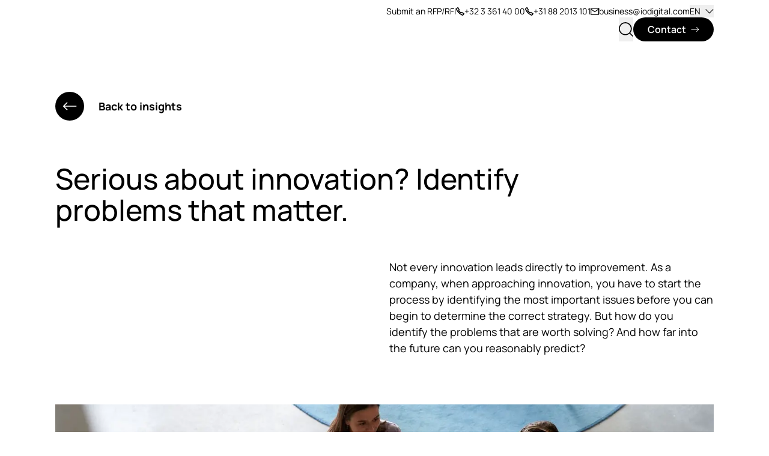

--- FILE ---
content_type: text/html; charset=utf-8
request_url: https://www.iodigital.com/en/insights/blogs/solve-the-right-innovation-problems
body_size: 140826
content:
<!DOCTYPE html><html lang="en"><head><meta charSet="utf-8"/><meta name="viewport" content="width=device-width, initial-scale=1"/><link rel="preload" as="image" imageSrcSet="https://a.storyblok.com/f/119964/2000x1333/e894dcd415/io_herentals_1127.jpg/m/480x0/filters:quality(75) 480w, https://a.storyblok.com/f/119964/2000x1333/e894dcd415/io_herentals_1127.jpg/m/800x0/filters:quality(75) 800w, https://a.storyblok.com/f/119964/2000x1333/e894dcd415/io_herentals_1127.jpg/m/1440x0/filters:quality(75) 1440w, https://a.storyblok.com/f/119964/2000x1333/e894dcd415/io_herentals_1127.jpg/m/1920x0/filters:quality(75) 1920w" imageSizes="100vw"/><link rel="preload" as="image" imageSrcSet="https://a.storyblok.com/f/119964/2000x1333/2f43414789/io012.jpg/m/480x0/filters:quality(75) 480w, https://a.storyblok.com/f/119964/2000x1333/2f43414789/io012.jpg/m/800x0/filters:quality(75) 800w, https://a.storyblok.com/f/119964/2000x1333/2f43414789/io012.jpg/m/1440x0/filters:quality(75) 1440w, https://a.storyblok.com/f/119964/2000x1333/2f43414789/io012.jpg/m/1920x0/filters:quality(75) 1920w" imageSizes="100vw"/><link rel="stylesheet" href="/_next/static/css/29b73eb7763ad097.css" data-precedence="next"/><link rel="stylesheet" href="/_next/static/css/2812a193b3e2826b.css" data-precedence="next"/><link rel="stylesheet" href="/_next/static/css/a4a00b489a4a9ed1.css" data-precedence="next"/><link rel="stylesheet" href="/_next/static/css/932c9a38348347ab.css" data-precedence="next"/><link rel="stylesheet" href="/_next/static/css/1b14b80acb255dfe.css" data-precedence="next"/><link rel="stylesheet" href="/_next/static/css/8998d2893de2d98d.css" data-precedence="next"/><link rel="stylesheet" href="/_next/static/css/86da9fcd84c0f8ac.css" data-precedence="next"/><link rel="stylesheet" href="/_next/static/css/b2a099472ed861d5.css" data-precedence="next"/><link rel="stylesheet" href="/_next/static/css/086a4eb2ca87cd7b.css" data-precedence="next"/><link rel="stylesheet" href="/_next/static/css/42736621963137df.css" data-precedence="next"/><link rel="stylesheet" href="/_next/static/css/c2cd1e5cdd04b31c.css" data-precedence="next"/><link href="/_next/static/css/67071d4d47bab9e9.css" rel="stylesheet" as="style" data-precedence="dynamic"/><link href="/_next/static/css/2ae37ec1f5889b70.css" rel="stylesheet" as="style" data-precedence="dynamic"/><link rel="preload" as="script" fetchPriority="low" href="/_next/static/chunks/webpack-7aa24650e72d54fe.js"/><script src="/_next/static/chunks/4bd1b696-a7b7a824c73d8307.js" async=""></script><script src="/_next/static/chunks/1684-cdc4f81474674fea.js" async=""></script><script src="/_next/static/chunks/main-app-e920b00e1bfe2a20.js" async=""></script><script src="/_next/static/chunks/1447-374b526568b81cef.js" async=""></script><script src="/_next/static/chunks/9971-676d09de72a73301.js" async=""></script><script src="/_next/static/chunks/432-2ee12473a012025e.js" async=""></script><script src="/_next/static/chunks/294-c0cd4ebff3310ed3.js" async=""></script><script src="/_next/static/chunks/app/%5Blang%5D/layout-a75a241406e7c73a.js" async=""></script><script src="/_next/static/chunks/c15bf2b0-040c5f48d5697beb.js" async=""></script><script src="/_next/static/chunks/6766-ff8dd77f8b45f6b4.js" async=""></script><script src="/_next/static/chunks/3432-48a1621c67c3155f.js" async=""></script><script src="/_next/static/chunks/144-c98610478815f105.js" async=""></script><script src="/_next/static/chunks/2177-35cf27571010cb6f.js" async=""></script><script src="/_next/static/chunks/5915-55cb2ad430e01443.js" async=""></script><script src="/_next/static/chunks/983-59e67303d73d54c5.js" async=""></script><script src="/_next/static/chunks/8510-ad46e101f4aaf86f.js" async=""></script><script src="/_next/static/chunks/8894-274dc0d10a6d9a2b.js" async=""></script><script src="/_next/static/chunks/3236-db4e5058059f9af7.js" async=""></script><script src="/_next/static/chunks/6539-044c14f2cf24f6af.js" async=""></script><script src="/_next/static/chunks/802-829f6ea0075c23b6.js" async=""></script><script src="/_next/static/chunks/4994-1775a4051cc4021d.js" async=""></script><script src="/_next/static/chunks/5717-198eb71afd563df7.js" async=""></script><script src="/_next/static/chunks/5838-b67ec1a55636e796.js" async=""></script><script src="/_next/static/chunks/2507-8edc9b6aae658bc8.js" async=""></script><script src="/_next/static/chunks/9013-c8e8b9452e3be306.js" async=""></script><script src="/_next/static/chunks/7278-61fd703c2e68ff2a.js" async=""></script><script src="/_next/static/chunks/3910-d2391366ee5ce331.js" async=""></script><script src="/_next/static/chunks/app/%5Blang%5D/(website)/layout-8c7d2b18a44f1277.js" async=""></script><script src="/_next/static/chunks/app/%5Blang%5D/(website)/error-4748f3249ba857e3.js" async=""></script><script src="/_next/static/chunks/app/%5Blang%5D/(website)/not-found-63ff116b57657cd5.js" async=""></script><script src="/_next/static/chunks/4824-b52022c097ae3f55.js" async=""></script><script src="/_next/static/chunks/5643-0bb92ebc8de85c2d.js" async=""></script><script src="/_next/static/chunks/4927-cc79833484896473.js" async=""></script><script src="/_next/static/chunks/584-3c0e1d68d942666e.js" async=""></script><script src="/_next/static/chunks/5537-22efc7dab5e30e8e.js" async=""></script><script src="/_next/static/chunks/9483-e80d60a25fd4dd5f.js" async=""></script><script src="/_next/static/chunks/337-833c31916dc34d78.js" async=""></script><script src="/_next/static/chunks/app/%5Blang%5D/(website)/%5B%5B...slug%5D%5D/page-76f6a27724aeaf6d.js" async=""></script><link rel="preload" href="/_next/static/chunks/dc112a36.d7503cb3c62950ca.js" as="script" fetchPriority="low"/><link rel="preload" href="/_next/static/chunks/1062.a61792b6618ada06.js" as="script" fetchPriority="low"/><link rel="preload" href="/_next/static/chunks/8885-5ea824534c36aa57.js" as="script" fetchPriority="low"/><link rel="preload" href="/_next/static/chunks/9406.7b0c6a140d5143e0.js" as="script" fetchPriority="low"/><link rel="preload" href="/_next/static/chunks/3390.38b20113015888ab.js" as="script" fetchPriority="low"/><link rel="preload" href="/_next/static/chunks/7715.7944f68fc95c927b.js" as="script" fetchPriority="low"/><link rel="preload" href="/_next/static/chunks/1139.2ded76c913818ca5.js" as="script" fetchPriority="low"/><link rel="preload" href="/_next/static/chunks/7199.9a1134a230b31f73.js" as="script" fetchPriority="low"/><link rel="preload" href="/_next/static/chunks/3243-299de75f38c640df.js" as="script" fetchPriority="low"/><link rel="preload" href="/_next/static/chunks/193.90acbebd15683722.js" as="script" fetchPriority="low"/><link rel="preload" href="/_next/static/chunks/5365.50452499ea98c8fc.js" as="script" fetchPriority="low"/><link rel="preload" href="/fonts/Manrope-ExtraLight.woff2" as="font" type="font/woff2" crossorigin="anonymous"/><link rel="preload" href="/fonts/Manrope-Light.woff2" as="font" type="font/woff2" crossorigin="anonymous"/><link rel="preload" href="/fonts/Manrope-Regular.woff2" as="font" type="font/woff2" crossorigin="anonymous"/><link rel="preload" href="/fonts/Manrope-Medium.woff2" as="font" type="font/woff2" crossorigin="anonymous"/><link rel="preload" href="/fonts/Manrope-SemiBold.woff2" as="font" type="font/woff2" crossorigin="anonymous"/><link rel="preload" href="/fonts/Manrope-Bold.woff2" as="font" type="font/woff2" crossorigin="anonymous"/><link rel="preload" href="/fonts/Manrope-ExtraBold.woff2" as="font" type="font/woff2" crossorigin="anonymous"/><link rel="manifest" href="/favicons/manifest.json"/><meta name="google-site-verification" content="hB_xboH8jHv_eYuDKyPFBXznLF44DFu54PaRscWI6FE"/><meta name="facebook-domain-verification" content="9jnc5cop42854z302esu17ov7k8yn7"/><link rel="preconnect" href="https://dev.visualwebsiteoptimizer.com"/><title>Serious about innovation? Identify problems that matter. | iO</title><meta name="description" content="Uilke Duinstra, strategy director at iO explains how to identify problems that matter and are worth solving using strategy, research and superpowers."/><meta name="robots" content="index, follow"/><link rel="canonical" href="https://www.iodigital.com/en/insights/blogs/solve-the-right-innovation-problems"/><link rel="alternate" hrefLang="x-default" href="https://www.iodigital.com/en/insights/blogs/solve-the-right-innovation-problems"/><link rel="alternate" hrefLang="en" href="https://www.iodigital.com/en/insights/blogs/solve-the-right-innovation-problems"/><link rel="alternate" hrefLang="sv" href="https://www.iodigital.com/sv/insikter/blogs/solve-the-right-innovation-problems"/><link rel="alternate" hrefLang="fr" href="https://www.iodigital.com/fr/insights/blogs/solve-the-right-innovation-problems"/><link rel="alternate" hrefLang="nl" href="https://www.iodigital.com/nl/insights/blogs/kies-juiste-innovatie-problemen"/><meta property="og:title" content="Serious about innovation? Identify problems that matter. | iO"/><meta property="og:description" content="Uilke Duinstra, strategy director at iO explains how to identify problems that matter and are worth solving using strategy, research and superpowers."/><meta property="og:image" content="https://a.storyblok.com/f/119964/2400x1256/319b4563ad/sharing-io-3a.jpg"/><meta property="og:type" content="website"/><meta name="twitter:card" content="summary_large_image"/><meta name="twitter:title" content="Serious about innovation? Identify problems that matter. | iO"/><meta name="twitter:description" content="Uilke Duinstra, strategy director at iO explains how to identify problems that matter and are worth solving using strategy, research and superpowers."/><meta name="twitter:image" content="https://a.storyblok.com/f/119964/2400x1256/319b4563ad/sharing-io-3a.jpg"/><link rel="icon" href="/favicons/favicon-green-16x16.png" sizes="16x16" type="image/png"/><link rel="icon" href="/favicons/favicon-green-32x32.png" sizes="32x32" type="image/png"/><link rel="icon" href="/favicons/favicon-green-96x96.png" sizes="96x96" type="image/png"/><link rel="apple-touch-icon" href="/favicons/apple-icon-green-57x57.png" sizes="57x57" type="image/png"/><link rel="apple-touch-icon" href="/favicons/apple-icon-green-60x60.png" sizes="60x60" type="image/png"/><link rel="apple-touch-icon" href="/favicons/apple-icon-green-72x72.png" sizes="72x72" type="image/png"/><link rel="apple-touch-icon" href="/favicons/apple-icon-green-76x76.png" sizes="76x76" type="image/png"/><link rel="apple-touch-icon" href="/favicons/apple-icon-green-114x114.png" sizes="114x114" type="image/png"/><link rel="apple-touch-icon" href="/favicons/apple-icon-green-120x120.png" sizes="120x120" type="image/png"/><link rel="apple-touch-icon" href="/favicons/apple-icon-green-144x144.png" sizes="144x144" type="image/png"/><link rel="apple-touch-icon" href="/favicons/apple-icon-green-152x152.png" sizes="152x152" type="image/png"/><link rel="apple-touch-icon" href="/favicons/apple-icon-green-180x180.png" sizes="180x180" type="image/png"/><script>document.querySelectorAll('body link[rel="icon"], body link[rel="apple-touch-icon"]').forEach(el => document.head.appendChild(el))</script><script src="/_next/static/chunks/polyfills-42372ed130431b0a.js" noModule=""></script></head><body><script type="application/ld+json">{"@context":"https://schema.org","@type":"WebSite","url":"https://www.iodigital.com/en","potentialAction":{"@type":"SearchAction","target":{"@type":"EntryPoint","urlTemplate":"https://www.iodigital.com/en/search?index_en%5Bquery%5D={search_term_string}"},"query-input":"required name=search_term_string"}}</script><div class="flex min-h-screen flex-col theme-default"><div class="flex"><a class="inline-block h-0 w-auto underline focus:z-50 focus:m-1 focus:h-auto focus:bg-white focus:px-2 focus:py-1 focus:outline" href="#main-content">Skip to main content</a></div><header class="Header_darkLogo__BoM9q relative themed-hero-container"><div class="relative z-50"><div class="container inset-x-0 z-50"><div class="relative mx-auto flex items-center py-5 sm:py-6 md:flex-nowrap md:py-[3.75rem] lg:py-2 "><a aria-label="iO logo" class="relative transition-opacity duration-500 Header_darkLogo__BoM9q pointer-events-auto opacity-100" href="/en"><div role="img" class="relative -left-3 w-[100px]"></div></a><div class="fixed inset-x-2 top-2 z-50 flex w-full flex-row gap-4 md:right-16 lg:hidden"></div><nav class="pointer-events-auto ml-6 hidden shrink flex-col gap-4 lg:flex lg:w-full"><div class="flex justify-end gap-8 text-sm transition-opacity"><a href="/en/request-for-proposal">Submit an RFP/RFI</a><ul class="flex gap-8"><li><a href="tel:+3233614000" class="flex items-center gap-2"><svg role="img" aria-labelledby="title" viewBox="0 0 18 18" fill="none" xmlns="http://www.w3.org/2000/svg" class="size-[1em]" width="1rem" height="1rem" color="currentColor"><title>Phone icon</title><desc>Phone icon used in website</desc><path d="M16.8366 14.411C16.6036 14.7017 15.5029 15.9153 14.8198 16.6191C14.582 16.8637 14.2551 17.0012 13.9141 17H13.883C13.6984 17.0004 13.5159 16.9615 13.3475 16.8859C7.92016 14.4229 3.5727 10.0718 1.11432 4.64241C1.03854 4.47329 0.999569 4.29 1.00001 4.10469C0.998843 3.76368 1.13624 3.43682 1.38071 3.19906C2.08924 2.51107 3.61008 1.16338 3.61008 1.16338C3.61008 1.16338 3.96942 0.795781 4.20501 1.16338C4.93896 2.6313 5.79931 4.03255 6.77633 5.35123C6.47371 6.09061 6.13682 6.81114 5.76564 7.51282C7.1305 9.28845 8.72081 10.8788 10.4964 12.2436C11.1976 11.8729 11.9181 11.536 12.658 11.2329C13.9739 12.2079 15.372 13.0666 16.8366 13.7995C16.8366 13.7995 17.1937 14.02 16.8366 14.411Z" stroke="currentColor" stroke-width="2" stroke-linecap="round" stroke-linejoin="round"></path></svg>+32 3 361 40 00</a></li><li><a href="tel:+31882013101" class="flex items-center gap-2"><svg role="img" aria-labelledby="title" viewBox="0 0 18 18" fill="none" xmlns="http://www.w3.org/2000/svg" class="size-[1em]" width="1rem" height="1rem" color="currentColor"><title>Phone icon</title><desc>Phone icon used in website</desc><path d="M16.8366 14.411C16.6036 14.7017 15.5029 15.9153 14.8198 16.6191C14.582 16.8637 14.2551 17.0012 13.9141 17H13.883C13.6984 17.0004 13.5159 16.9615 13.3475 16.8859C7.92016 14.4229 3.5727 10.0718 1.11432 4.64241C1.03854 4.47329 0.999569 4.29 1.00001 4.10469C0.998843 3.76368 1.13624 3.43682 1.38071 3.19906C2.08924 2.51107 3.61008 1.16338 3.61008 1.16338C3.61008 1.16338 3.96942 0.795781 4.20501 1.16338C4.93896 2.6313 5.79931 4.03255 6.77633 5.35123C6.47371 6.09061 6.13682 6.81114 5.76564 7.51282C7.1305 9.28845 8.72081 10.8788 10.4964 12.2436C11.1976 11.8729 11.9181 11.536 12.658 11.2329C13.9739 12.2079 15.372 13.0666 16.8366 13.7995C16.8366 13.7995 17.1937 14.02 16.8366 14.411Z" stroke="currentColor" stroke-width="2" stroke-linecap="round" stroke-linejoin="round"></path></svg>+31 88 2013 101</a></li></ul><ul class="flex gap-8"><li><a href="mailto:business@iodigital.com" class="flex items-center gap-2" target="_blank" rel="noreferrer"><svg role="img" width="1.25rem" height="1.25rem" color="currentColor" class="size-[1em]" xmlns="http://www.w3.org/2000/svg" viewBox="0 0 22 18" aria-labelledby="navbar_mail_icon_title navbar_mail_icon_desc"><title id="navbar_mail_icon_title">Mail icon</title><desc id="navbar_mail_icon_desc">Mail icon link to contact e-mail address</desc><path fill-rule="evenodd" clip-rule="evenodd" d="M1.99996 2V16H20V2H1.99996ZM0.999964 0C0.447679 0 -3.6237e-05 0.447716 -3.6237e-05 1V17C-3.6237e-05 17.5523 0.447679 18 0.999964 18H21C21.5522 18 22 17.5523 22 17V1C22 0.447715 21.5522 0 21 0H0.999964Z" fill="currentColor"></path><path fill-rule="evenodd" clip-rule="evenodd" d="M0.180732 2.42654C0.497446 1.97409 1.12098 1.86405 1.57343 2.18077L11 8.77934L20.4265 2.18077C20.879 1.86405 21.5025 1.97409 21.8192 2.42654C22.1359 2.87899 22.0259 3.50252 21.5734 3.81923L11.5734 10.8192C11.2291 11.0603 10.7708 11.0603 10.4265 10.8192L0.426501 3.81923C-0.0259479 3.50252 -0.135983 2.87899 0.180732 2.42654Z" fill="currentColor"></path></svg>business@iodigital.com</a></li><li><button class="flex items-center">EN<svg role="img" aria-labelledby="title" width="14" height="14" xmlns="http://www.w3.org/2000/svg" viewBox="0 0 20 12" aria-hidden="true" class="ml-2"><title>Chevron icon</title><desc>Chevron icon used in website</desc><path d="M1.31.5l9.547 9.546-1.061 1.06L.25 1.562 1.31.5z" fill="currentColor"></path><path d="M19.342 1.56l-9.546 9.547-1.06-1.061L18.28.5l1.06 1.06z" fill="currentColor"></path></svg></button><div class="absolute z-50 p-4 pr-8 bg-antraciet -right-5 top-10 LanguageSwitch_header__obOfy hidden"><p class="mb-4 text-sm font-bold text-white">Change language</p><a href="/en//" tabindex="0" role="checkbox" aria-checked="true" rel="nofollow"><span class="mt-3 block"><div class="hover:cursor-pointer LanguageSwitch_checked__4xhKH LanguageSwitch_langRadio__fur_K LanguageSwitch_darkRadio__yLy_1" id="header_langswitch_en"></div><span class="mb-6 pl-1 text-sm hover:cursor-pointer text-white font-bold">English</span></span></a><a href="/nl//" tabindex="0" role="checkbox" aria-checked="false" rel="nofollow"><span class="mt-3 block"><div class="hover:cursor-pointer LanguageSwitch_langRadio__fur_K LanguageSwitch_darkRadio__yLy_1" id="header_langswitch_nl"></div><span class="mb-6 pl-1 text-sm hover:cursor-pointer text-white">Nederlands</span></span></a><a href="/fr//" tabindex="0" role="checkbox" aria-checked="false" rel="nofollow"><span class="mt-3 block"><div class="hover:cursor-pointer LanguageSwitch_langRadio__fur_K LanguageSwitch_darkRadio__yLy_1" id="header_langswitch_fr"></div><span class="mb-6 pl-1 text-sm hover:cursor-pointer text-white">Français</span></span></a><p class="my-4 text-sm font-bold text-white">Change region</p><a href="#" role="checkbox" aria-checked="false" tabindex="0"><span class="mt-3 block"><div class="hover:cursor-pointer LanguageSwitch_langRadio__fur_K LanguageSwitch_darkRadio__yLy_1" id="header_regionswitch_Belgium"></div><span class="mb-6 pl-1 text-sm hover:cursor-pointer text-white">Belgium</span></span></a><a href="#" role="checkbox" aria-checked="false" tabindex="0"><span class="mt-3 block"><div class="hover:cursor-pointer LanguageSwitch_langRadio__fur_K LanguageSwitch_darkRadio__yLy_1" id="header_regionswitch_Netherlands"></div><span class="mb-6 pl-1 text-sm hover:cursor-pointer text-white">Netherlands</span></span></a><a href="#" role="checkbox" aria-checked="false" tabindex="0"><span class="mt-3 block"><div class="hover:cursor-pointer LanguageSwitch_langRadio__fur_K LanguageSwitch_darkRadio__yLy_1" id="header_regionswitch_Sweden"></div><span class="mb-6 pl-1 text-sm hover:cursor-pointer text-white">Sweden</span></span></a><a href="#" role="checkbox" aria-checked="false" tabindex="0"><span class="mt-3 block"><div class="hover:cursor-pointer LanguageSwitch_langRadio__fur_K LanguageSwitch_darkRadio__yLy_1" id="header_regionswitch_International"></div><span class="mb-6 pl-1 text-sm hover:cursor-pointer text-white">International</span></span></a></div></li></ul></div><div class="flex grow flex-col gap-10 md:flex-row lg:justify-between xl:justify-end"><div class="relative flex grow flex-col gap-10 md:flex-row lg:justify-between xl:justify-end"><ul class="Navbar_navItems__ebxy2" style="opacity:0"><ul class="flex gap-5"><li class=" flex"><div class="flex shrink whitespace-nowrap last:pr-0 NavItem_megaMenuItem__414wQ relative"><div class="flex cursor-pointer items-center"><a class="relative flex items-center text-lg font-bold NavItem_navItem__T0Tlg themed-text-color is-mega NavLink_root__JhHHo" href="/en/what-we-do">What we do</a><button type="button" aria-label="What we do subnavigation" aria-haspopup="true" aria-controls="427deda6-864e-4979-b573-eea01f0ebc66" aria-expanded="false" class="Button_buttonBase__0n5Sh Button_buttonLink__TmU8j focusable Button_noHoverAnimation__2SwEc h-full p-0"><span class="flex items-center"><svg role="img" aria-labelledby="title" width="20" height="20" xmlns="http://www.w3.org/2000/svg" viewBox="0 0 20 12" class="Button_chevron__RYm_N"><title>Chevron icon</title><desc>Chevron icon used in website</desc><path d="M1.31.5l9.547 9.546-1.061 1.06L.25 1.562 1.31.5z" fill="currentColor"></path><path d="M19.342 1.56l-9.546 9.547-1.06-1.061L18.28.5l1.06 1.06z" fill="currentColor"></path></svg></span></button></div><nav class="SimpleSubnav_simpleSubnav__IBNBe invisible"><div class="SimpleSubnav_primary__BcPa_"><ul class="SimpleSubnav_list__aC4AU"><li><a class="SimpleSubnav_link__b0_lz" href="https://www.iodigital.com/en/what-we-do/solutions/strategy"><span>Brand, Business &amp; Experience Design</span><svg role="img" aria-labelledby="title" width="1.5rem" height="1.5rem" viewBox="0 0 26 16" xmlns="http://www.w3.org/2000/svg"><title>Arrow icon</title><desc>Arrow icon used in website</desc><path d="M17.825.575l-1.237 1.238L21.9 7.125H.75v1.75H21.9l-5.312 5.312 1.237 1.237L25.25 8 17.825.575z" fill="currentColor"></path></svg></a></li><li><a class="SimpleSubnav_link__b0_lz" href="https://www.iodigital.com/en/what-we-do/solutions/technology"><span>Digital Platforms</span><svg role="img" aria-labelledby="title" width="1.5rem" height="1.5rem" viewBox="0 0 26 16" xmlns="http://www.w3.org/2000/svg"><title>Arrow icon</title><desc>Arrow icon used in website</desc><path d="M17.825.575l-1.237 1.238L21.9 7.125H.75v1.75H21.9l-5.312 5.312 1.237 1.237L25.25 8 17.825.575z" fill="currentColor"></path></svg></a></li><li><a class="SimpleSubnav_link__b0_lz" href="https://www.iodigital.com/en/what-we-do/solutions/marketing"><span>Marketing Programs &amp; Campaigns</span><svg role="img" aria-labelledby="title" width="1.5rem" height="1.5rem" viewBox="0 0 26 16" xmlns="http://www.w3.org/2000/svg"><title>Arrow icon</title><desc>Arrow icon used in website</desc><path d="M17.825.575l-1.237 1.238L21.9 7.125H.75v1.75H21.9l-5.312 5.312 1.237 1.237L25.25 8 17.825.575z" fill="currentColor"></path></svg></a></li><li><a class="SimpleSubnav_link__b0_lz" href="https://www.iodigital.com/en/what-we-do/solutions/contentproduction"><span>Creation &amp; Content Production</span><svg role="img" aria-labelledby="title" width="1.5rem" height="1.5rem" viewBox="0 0 26 16" xmlns="http://www.w3.org/2000/svg"><title>Arrow icon</title><desc>Arrow icon used in website</desc><path d="M17.825.575l-1.237 1.238L21.9 7.125H.75v1.75H21.9l-5.312 5.312 1.237 1.237L25.25 8 17.825.575z" fill="currentColor"></path></svg></a></li><li><a class="SimpleSubnav_link__b0_lz" href="https://www.iodigital.com/en/what-we-do/solutions/data-intelligence"><span>Cloud, Data &amp; Integration</span><svg role="img" aria-labelledby="title" width="1.5rem" height="1.5rem" viewBox="0 0 26 16" xmlns="http://www.w3.org/2000/svg"><title>Arrow icon</title><desc>Arrow icon used in website</desc><path d="M17.825.575l-1.237 1.238L21.9 7.125H.75v1.75H21.9l-5.312 5.312 1.237 1.237L25.25 8 17.825.575z" fill="currentColor"></path></svg></a></li><li><a class="SimpleSubnav_link__b0_lz" href="https://www.iodigital.com/en/what-we-do/solutions/transformation-consulting"><span>Transformation &amp; Consulting</span><svg role="img" aria-labelledby="title" width="1.5rem" height="1.5rem" viewBox="0 0 26 16" xmlns="http://www.w3.org/2000/svg"><title>Arrow icon</title><desc>Arrow icon used in website</desc><path d="M17.825.575l-1.237 1.238L21.9 7.125H.75v1.75H21.9l-5.312 5.312 1.237 1.237L25.25 8 17.825.575z" fill="currentColor"></path></svg></a></li></ul></div><div class="SimpleSubnav_secondary__7OALG"><div class="SimpleSubnav_headerLink__SkE2Y"><a class="SimpleSubnav_link__b0_lz" href="https://www.iodigital.com/en/what-we-do/stacks"><span>Platforms and partners</span><svg role="img" aria-labelledby="title" width="1.5rem" height="1.5rem" viewBox="0 0 26 16" xmlns="http://www.w3.org/2000/svg"><title>Arrow icon</title><desc>Arrow icon used in website</desc><path d="M17.825.575l-1.237 1.238L21.9 7.125H.75v1.75H21.9l-5.312 5.312 1.237 1.237L25.25 8 17.825.575z" fill="currentColor"></path></svg></a></div><ul class="SimpleSubnav_listSmall__c8h0V"><li><a class="SimpleSubnav_linkSmall__cdIGP" href="https://www.iodigital.com/en/what-we-do/stacks/amazon-web-services">AWS</a></li><li><a class="SimpleSubnav_linkSmall__cdIGP" href="https://www.iodigital.com/en/what-we-do/stacks/drupal">Drupal</a></li><li><a class="SimpleSubnav_linkSmall__cdIGP" href="https://www.iodigital.com/en/what-we-do/stacks/google-marketing-platform">Google Marketing Platform</a></li><li><a class="SimpleSubnav_linkSmall__cdIGP" href="https://www.iodigital.com/en/what-we-do/stacks/hubspot">HubSpot</a></li><li><a class="SimpleSubnav_linkSmall__cdIGP" href="https://www.iodigital.com/en/what-we-do/stacks/shopware">Shopware</a></li><li><a class="SimpleSubnav_linkSmall__cdIGP" href="https://www.iodigital.com/en/what-we-do/stacks/sitecore">Sitecore</a></li><li class="SimpleSubnav_moreLink__0wDj0"><a href="https://www.iodigital.com/en/what-we-do/stacks">Discover all (+23)</a></li></ul></div></nav></div></li><li class=" flex"><div class="flex shrink whitespace-nowrap last:pr-0"><div class="flex cursor-pointer items-center"><a class="relative flex items-center text-lg font-bold NavItem_navItem__T0Tlg themed-text-color NavLink_root__JhHHo" href="/en/cases">Cases</a></div><div id="subnav-undefined" class="Subnav_subnavWrapper__rXLgH top-full hidden"><div class="flex flex-col p-8 pt-24 md:pl-32 md:pr-64 lg:flex-row lg:p-0"></div></div></div></li><li class=" flex"><div class="flex shrink whitespace-nowrap last:pr-0"><div class="flex cursor-pointer items-center"><a class="relative flex items-center text-lg font-bold NavItem_navItem__T0Tlg themed-text-color NavLink_root__JhHHo" href="/en/careers">Careers</a><button type="button" aria-label="Careers subnavigation" aria-haspopup="true" aria-controls="09465ae7-2712-4f11-9d66-e9eeb1faa02d" aria-expanded="false" class="Button_buttonBase__0n5Sh Button_buttonLink__TmU8j focusable Button_noHoverAnimation__2SwEc h-full p-0"><span class="flex items-center"><svg role="img" aria-labelledby="title" width="20" height="20" xmlns="http://www.w3.org/2000/svg" viewBox="0 0 20 12" class="Button_chevron__RYm_N"><title>Chevron icon</title><desc>Chevron icon used in website</desc><path d="M1.31.5l9.547 9.546-1.061 1.06L.25 1.562 1.31.5z" fill="currentColor"></path><path d="M19.342 1.56l-9.546 9.547-1.06-1.061L18.28.5l1.06 1.06z" fill="currentColor"></path></svg></span></button></div><div id="subnav-09465ae7-2712-4f11-9d66-e9eeb1faa02d" class="Subnav_subnavWrapper__rXLgH top-full hidden"><div class="flex flex-col p-8 pt-24 md:pl-32 md:pr-64 lg:flex-row lg:p-0"><div class="Subnav_subnav__GBqpu"><div class="mt-16 last:mb-0 lg:mb-11 lg:mt-0"><nav class="mt-6 flex flex-col gap-8 lg:gap-4 lg:first:mt-0"><a class="arrow-link SubnavLink_subnavLink__3hoQQ Subnav_subnavLink__8o9oW" href="https://www.iodigital.com/en/careers/jobs"><span class="w-full lg:whitespace-nowrap leading-5 lg:text-lg text-2xl font-medium lg:text-lg">Jobs</span><svg role="img" aria-labelledby="title" width="1.25rem" height="1.5rem" class="arrow-icon block shrink-0 grow-0 lg:h-auto" viewBox="0 0 26 16" xmlns="http://www.w3.org/2000/svg"><title>Arrow icon</title><desc>Arrow icon used in website</desc><path d="M17.825.575l-1.237 1.238L21.9 7.125H.75v1.75H21.9l-5.312 5.312 1.237 1.237L25.25 8 17.825.575z" fill="currentColor"></path></svg></a><a class="arrow-link SubnavLink_subnavLink__3hoQQ Subnav_subnavLink__8o9oW" href="https://www.iodigital.com/en/careers/young-professionals"><span class="w-full lg:whitespace-nowrap leading-5 lg:text-lg text-2xl font-medium lg:text-lg">Young professionals</span><svg role="img" aria-labelledby="title" width="1.25rem" height="1.5rem" class="arrow-icon block shrink-0 grow-0 lg:h-auto" viewBox="0 0 26 16" xmlns="http://www.w3.org/2000/svg"><title>Arrow icon</title><desc>Arrow icon used in website</desc><path d="M17.825.575l-1.237 1.238L21.9 7.125H.75v1.75H21.9l-5.312 5.312 1.237 1.237L25.25 8 17.825.575z" fill="currentColor"></path></svg></a><a class="arrow-link SubnavLink_subnavLink__3hoQQ Subnav_subnavLink__8o9oW" href="https://www.iodigital.com/en/careers/culture"><span class="w-full lg:whitespace-nowrap leading-5 lg:text-lg text-2xl font-medium lg:text-lg">Culture</span><svg role="img" aria-labelledby="title" width="1.25rem" height="1.5rem" class="arrow-icon block shrink-0 grow-0 lg:h-auto" viewBox="0 0 26 16" xmlns="http://www.w3.org/2000/svg"><title>Arrow icon</title><desc>Arrow icon used in website</desc><path d="M17.825.575l-1.237 1.238L21.9 7.125H.75v1.75H21.9l-5.312 5.312 1.237 1.237L25.25 8 17.825.575z" fill="currentColor"></path></svg></a></nav></div></div></div></div></div></li><li class=" flex"><div class="flex shrink whitespace-nowrap last:pr-0"><div class="flex cursor-pointer items-center"><a class="relative flex items-center text-lg font-bold NavItem_navItem__T0Tlg themed-text-color NavItem_isWide__8zc5K NavLink_root__JhHHo" href="/en/insights">Insights</a><button type="button" aria-label="Insights subnavigation" aria-haspopup="true" aria-controls="d3b42b3f-5293-42ea-b11b-4af610b63fef" aria-expanded="false" class="Button_buttonBase__0n5Sh Button_buttonLink__TmU8j focusable Button_noHoverAnimation__2SwEc h-full p-0"><span class="flex items-center"><svg role="img" aria-labelledby="title" width="20" height="20" xmlns="http://www.w3.org/2000/svg" viewBox="0 0 20 12" class="Button_chevron__RYm_N"><title>Chevron icon</title><desc>Chevron icon used in website</desc><path d="M1.31.5l9.547 9.546-1.061 1.06L.25 1.562 1.31.5z" fill="currentColor"></path><path d="M19.342 1.56l-9.546 9.547-1.06-1.061L18.28.5l1.06 1.06z" fill="currentColor"></path></svg></span></button></div><div id="subnav-d3b42b3f-5293-42ea-b11b-4af610b63fef" class="Subnav_subnavWrapper__rXLgH top-full hidden"><div class="flex flex-col p-8 pt-24 md:pl-32 md:pr-64 lg:flex-row lg:p-0 Subnav_subnavWide__bDtnJ"><div class="lg:overflow-x-hidden lg:p-12"><div class="mt-16 flex flex-col justify-between lg:mt-0 lg:h-full"><span class="mb-6 text-base font-bold text-primary-blue lg:text-inherit">Discover by topic:</span><nav class="flex flex-col gap-8 lg:gap-4"><a class="arrow-link SubnavLink_subnavLink__3hoQQ Subnav_subnavWideLink__Vk2F1" href="https://www.iodigital.com/en/insights?skill=Strategy"><span class="w-full lg:whitespace-nowrap leading-8 lg:overflow-hidden lg:text-ellipsis text-2xl font-medium lg:text-lg">Strategy</span><svg role="img" aria-labelledby="title" width="1.25rem" height="1.5rem" class="arrow-icon block shrink-0 grow-0 lg:h-auto" viewBox="0 0 26 16" xmlns="http://www.w3.org/2000/svg"><title>Arrow icon</title><desc>Arrow icon used in website</desc><path d="M17.825.575l-1.237 1.238L21.9 7.125H.75v1.75H21.9l-5.312 5.312 1.237 1.237L25.25 8 17.825.575z" fill="currentColor"></path></svg></a><a class="arrow-link SubnavLink_subnavLink__3hoQQ Subnav_subnavWideLink__Vk2F1" href="https://www.iodigital.com/en/insights?skill=Technology"><span class="w-full lg:whitespace-nowrap leading-8 lg:overflow-hidden lg:text-ellipsis text-2xl font-medium lg:text-lg">Technology</span><svg role="img" aria-labelledby="title" width="1.25rem" height="1.5rem" class="arrow-icon block shrink-0 grow-0 lg:h-auto" viewBox="0 0 26 16" xmlns="http://www.w3.org/2000/svg"><title>Arrow icon</title><desc>Arrow icon used in website</desc><path d="M17.825.575l-1.237 1.238L21.9 7.125H.75v1.75H21.9l-5.312 5.312 1.237 1.237L25.25 8 17.825.575z" fill="currentColor"></path></svg></a><a class="arrow-link SubnavLink_subnavLink__3hoQQ Subnav_subnavWideLink__Vk2F1" href="https://www.iodigital.com/en/insights?skill=Marketing"><span class="w-full lg:whitespace-nowrap leading-8 lg:overflow-hidden lg:text-ellipsis text-2xl font-medium lg:text-lg">Marketing</span><svg role="img" aria-labelledby="title" width="1.25rem" height="1.5rem" class="arrow-icon block shrink-0 grow-0 lg:h-auto" viewBox="0 0 26 16" xmlns="http://www.w3.org/2000/svg"><title>Arrow icon</title><desc>Arrow icon used in website</desc><path d="M17.825.575l-1.237 1.238L21.9 7.125H.75v1.75H21.9l-5.312 5.312 1.237 1.237L25.25 8 17.825.575z" fill="currentColor"></path></svg></a><a class="arrow-link SubnavLink_subnavLink__3hoQQ Subnav_subnavWideLink__Vk2F1" href="https://www.iodigital.com/en/insights?skill=Content+%26+Creation"><span class="w-full lg:whitespace-nowrap leading-8 lg:overflow-hidden lg:text-ellipsis text-2xl font-medium lg:text-lg">Content &amp; creation</span><svg role="img" aria-labelledby="title" width="1.25rem" height="1.5rem" class="arrow-icon block shrink-0 grow-0 lg:h-auto" viewBox="0 0 26 16" xmlns="http://www.w3.org/2000/svg"><title>Arrow icon</title><desc>Arrow icon used in website</desc><path d="M17.825.575l-1.237 1.238L21.9 7.125H.75v1.75H21.9l-5.312 5.312 1.237 1.237L25.25 8 17.825.575z" fill="currentColor"></path></svg></a><a class="arrow-link SubnavLink_subnavLink__3hoQQ Subnav_subnavWideLink__Vk2F1" href="https://www.iodigital.com/en/insights?format=Agency+News"><span class="w-full lg:whitespace-nowrap leading-8 lg:overflow-hidden lg:text-ellipsis text-2xl font-medium lg:text-lg">Agency news</span><svg role="img" aria-labelledby="title" width="1.25rem" height="1.5rem" class="arrow-icon block shrink-0 grow-0 lg:h-auto" viewBox="0 0 26 16" xmlns="http://www.w3.org/2000/svg"><title>Arrow icon</title><desc>Arrow icon used in website</desc><path d="M17.825.575l-1.237 1.238L21.9 7.125H.75v1.75H21.9l-5.312 5.312 1.237 1.237L25.25 8 17.825.575z" fill="currentColor"></path></svg></a><a class="arrow-link SubnavLink_subnavLink__3hoQQ Subnav_subnavWideLink__Vk2F1" href="https://techhub.iodigital.com/"><span class="w-full lg:whitespace-nowrap leading-8 lg:overflow-hidden lg:text-ellipsis text-2xl font-medium lg:text-lg">iO tech_hub</span><svg role="img" aria-labelledby="title" width="1.25rem" height="1.5rem" class="arrow-icon block shrink-0 grow-0 lg:h-auto" viewBox="0 0 26 16" xmlns="http://www.w3.org/2000/svg"><title>Arrow icon</title><desc>Arrow icon used in website</desc><path d="M17.825.575l-1.237 1.238L21.9 7.125H.75v1.75H21.9l-5.312 5.312 1.237 1.237L25.25 8 17.825.575z" fill="currentColor"></path></svg></a></nav></div></div><div class="Subnav_subnav__GBqpu"><div class="mt-16 last:mb-0 lg:mb-11 lg:mt-0"><span class="mb-6 block text-base font-bold text-primary-blue lg:text-inherit">Discover by format:</span><nav class="mt-6 flex flex-col gap-8 lg:gap-4 lg:first:mt-0"><a class="arrow-link SubnavLink_subnavLink__3hoQQ Subnav_subnavLink__8o9oW" href="https://www.iodigital.com/en/insights?format=Blog"><span class="w-full lg:whitespace-nowrap leading-5 lg:text-lg text-2xl font-medium lg:text-lg">Blogs</span><svg role="img" aria-labelledby="title" width="1.25rem" height="1.5rem" class="arrow-icon block shrink-0 grow-0 lg:h-auto" viewBox="0 0 26 16" xmlns="http://www.w3.org/2000/svg"><title>Arrow icon</title><desc>Arrow icon used in website</desc><path d="M17.825.575l-1.237 1.238L21.9 7.125H.75v1.75H21.9l-5.312 5.312 1.237 1.237L25.25 8 17.825.575z" fill="currentColor"></path></svg></a><a class="arrow-link SubnavLink_subnavLink__3hoQQ Subnav_subnavLink__8o9oW" href="https://www.iodigital.com/en/insights?format=Dossier"><span class="w-full lg:whitespace-nowrap leading-5 lg:text-lg text-2xl font-medium lg:text-lg">Dossiers</span><svg role="img" aria-labelledby="title" width="1.25rem" height="1.5rem" class="arrow-icon block shrink-0 grow-0 lg:h-auto" viewBox="0 0 26 16" xmlns="http://www.w3.org/2000/svg"><title>Arrow icon</title><desc>Arrow icon used in website</desc><path d="M17.825.575l-1.237 1.238L21.9 7.125H.75v1.75H21.9l-5.312 5.312 1.237 1.237L25.25 8 17.825.575z" fill="currentColor"></path></svg></a><a class="arrow-link SubnavLink_subnavLink__3hoQQ Subnav_subnavLink__8o9oW" href="https://www.iodigital.com/en/insights?format=Event&amp;format=Webinar"><span class="w-full lg:whitespace-nowrap leading-5 lg:text-lg text-2xl font-medium lg:text-lg">Events &amp; Webinars</span><svg role="img" aria-labelledby="title" width="1.25rem" height="1.5rem" class="arrow-icon block shrink-0 grow-0 lg:h-auto" viewBox="0 0 26 16" xmlns="http://www.w3.org/2000/svg"><title>Arrow icon</title><desc>Arrow icon used in website</desc><path d="M17.825.575l-1.237 1.238L21.9 7.125H.75v1.75H21.9l-5.312 5.312 1.237 1.237L25.25 8 17.825.575z" fill="currentColor"></path></svg></a><a class="arrow-link SubnavLink_subnavLink__3hoQQ Subnav_subnavLink__8o9oW" href="https://www.iodigital.com/en/insights?format=Video"><span class="w-full lg:whitespace-nowrap leading-5 lg:text-lg text-2xl font-medium lg:text-lg">Videos</span><svg role="img" aria-labelledby="title" width="1.25rem" height="1.5rem" class="arrow-icon block shrink-0 grow-0 lg:h-auto" viewBox="0 0 26 16" xmlns="http://www.w3.org/2000/svg"><title>Arrow icon</title><desc>Arrow icon used in website</desc><path d="M17.825.575l-1.237 1.238L21.9 7.125H.75v1.75H21.9l-5.312 5.312 1.237 1.237L25.25 8 17.825.575z" fill="currentColor"></path></svg></a><a class="arrow-link SubnavLink_subnavLink__3hoQQ Subnav_subnavLink__8o9oW" href="https://www.iodigital.com/en/insights?format=White+paper"><span class="w-full lg:whitespace-nowrap leading-5 lg:text-lg text-2xl font-medium lg:text-lg">Whitepapers</span><svg role="img" aria-labelledby="title" width="1.25rem" height="1.5rem" class="arrow-icon block shrink-0 grow-0 lg:h-auto" viewBox="0 0 26 16" xmlns="http://www.w3.org/2000/svg"><title>Arrow icon</title><desc>Arrow icon used in website</desc><path d="M17.825.575l-1.237 1.238L21.9 7.125H.75v1.75H21.9l-5.312 5.312 1.237 1.237L25.25 8 17.825.575z" fill="currentColor"></path></svg></a><a class="arrow-link SubnavLink_subnavLink__3hoQQ Subnav_subnavLink__8o9oW" href="https://www.iodigital.com/en/insights?format=Interactive%20White%20Paper"><span class="w-full lg:whitespace-nowrap leading-5 lg:text-lg text-2xl font-medium lg:text-lg">Interactive white papers</span><svg role="img" aria-labelledby="title" width="1.25rem" height="1.5rem" class="arrow-icon block shrink-0 grow-0 lg:h-auto" viewBox="0 0 26 16" xmlns="http://www.w3.org/2000/svg"><title>Arrow icon</title><desc>Arrow icon used in website</desc><path d="M17.825.575l-1.237 1.238L21.9 7.125H.75v1.75H21.9l-5.312 5.312 1.237 1.237L25.25 8 17.825.575z" fill="currentColor"></path></svg></a><a class="arrow-link SubnavLink_subnavLink__3hoQQ Subnav_subnavLink__8o9oW" href="https://www.iodigital.com/en/insights?format=Podcast"><span class="w-full lg:whitespace-nowrap leading-5 lg:text-lg text-2xl font-medium lg:text-lg">Podcasts</span><svg role="img" aria-labelledby="title" width="1.25rem" height="1.5rem" class="arrow-icon block shrink-0 grow-0 lg:h-auto" viewBox="0 0 26 16" xmlns="http://www.w3.org/2000/svg"><title>Arrow icon</title><desc>Arrow icon used in website</desc><path d="M17.825.575l-1.237 1.238L21.9 7.125H.75v1.75H21.9l-5.312 5.312 1.237 1.237L25.25 8 17.825.575z" fill="currentColor"></path></svg></a></nav></div></div></div></div></div></li><li class=" flex"><div class="flex shrink whitespace-nowrap last:pr-0"><div class="flex cursor-pointer items-center"><a class="relative flex items-center text-lg font-bold NavItem_navItem__T0Tlg themed-text-color NavLink_root__JhHHo" href="https://www.iodigital.com/en/about">About us</a><button type="button" aria-label="About us subnavigation" aria-haspopup="true" aria-controls="e1b01174-6c9c-4b2a-b988-b71ccca89bb0" aria-expanded="false" class="Button_buttonBase__0n5Sh Button_buttonLink__TmU8j focusable Button_noHoverAnimation__2SwEc h-full p-0"><span class="flex items-center"><svg role="img" aria-labelledby="title" width="20" height="20" xmlns="http://www.w3.org/2000/svg" viewBox="0 0 20 12" class="Button_chevron__RYm_N"><title>Chevron icon</title><desc>Chevron icon used in website</desc><path d="M1.31.5l9.547 9.546-1.061 1.06L.25 1.562 1.31.5z" fill="currentColor"></path><path d="M19.342 1.56l-9.546 9.547-1.06-1.061L18.28.5l1.06 1.06z" fill="currentColor"></path></svg></span></button></div><div id="subnav-e1b01174-6c9c-4b2a-b988-b71ccca89bb0" class="Subnav_subnavWrapper__rXLgH top-full hidden"><div class="flex flex-col p-8 pt-24 md:pl-32 md:pr-64 lg:flex-row lg:p-0"><div class="Subnav_subnav__GBqpu"><div class="mt-16 last:mb-0 lg:mb-11 lg:mt-0"><nav class="mt-6 flex flex-col gap-8 lg:gap-4 lg:first:mt-0"><a class="arrow-link SubnavLink_subnavLink__3hoQQ Subnav_subnavLink__8o9oW" href="https://www.iodigital.com/en/about/campuses"><span class="w-full lg:whitespace-nowrap leading-5 lg:text-lg text-2xl font-medium lg:text-lg">Campuses</span><svg role="img" aria-labelledby="title" width="1.25rem" height="1.5rem" class="arrow-icon block shrink-0 grow-0 lg:h-auto" viewBox="0 0 26 16" xmlns="http://www.w3.org/2000/svg"><title>Arrow icon</title><desc>Arrow icon used in website</desc><path d="M17.825.575l-1.237 1.238L21.9 7.125H.75v1.75H21.9l-5.312 5.312 1.237 1.237L25.25 8 17.825.575z" fill="currentColor"></path></svg></a><a class="arrow-link SubnavLink_subnavLink__3hoQQ Subnav_subnavLink__8o9oW" href="https://www.iodigital.com/en/about/forms-of-collaboration"><span class="w-full lg:whitespace-nowrap leading-5 lg:text-lg text-2xl font-medium lg:text-lg">Forms of collaboration</span><svg role="img" aria-labelledby="title" width="1.25rem" height="1.5rem" class="arrow-icon block shrink-0 grow-0 lg:h-auto" viewBox="0 0 26 16" xmlns="http://www.w3.org/2000/svg"><title>Arrow icon</title><desc>Arrow icon used in website</desc><path d="M17.825.575l-1.237 1.238L21.9 7.125H.75v1.75H21.9l-5.312 5.312 1.237 1.237L25.25 8 17.825.575z" fill="currentColor"></path></svg></a><a class="arrow-link SubnavLink_subnavLink__3hoQQ Subnav_subnavLink__8o9oW" href="/en/about/training-and-guest-lectures"><span class="w-full lg:whitespace-nowrap leading-5 lg:text-lg text-2xl font-medium lg:text-lg">Training and guest lectures</span><svg role="img" aria-labelledby="title" width="1.25rem" height="1.5rem" class="arrow-icon block shrink-0 grow-0 lg:h-auto" viewBox="0 0 26 16" xmlns="http://www.w3.org/2000/svg"><title>Arrow icon</title><desc>Arrow icon used in website</desc><path d="M17.825.575l-1.237 1.238L21.9 7.125H.75v1.75H21.9l-5.312 5.312 1.237 1.237L25.25 8 17.825.575z" fill="currentColor"></path></svg></a><a class="arrow-link SubnavLink_subnavLink__3hoQQ Subnav_subnavLink__8o9oW" href="https://www.iodigital.com/en/about/press"><span class="w-full lg:whitespace-nowrap leading-5 lg:text-lg text-2xl font-medium lg:text-lg">Press</span><svg role="img" aria-labelledby="title" width="1.25rem" height="1.5rem" class="arrow-icon block shrink-0 grow-0 lg:h-auto" viewBox="0 0 26 16" xmlns="http://www.w3.org/2000/svg"><title>Arrow icon</title><desc>Arrow icon used in website</desc><path d="M17.825.575l-1.237 1.238L21.9 7.125H.75v1.75H21.9l-5.312 5.312 1.237 1.237L25.25 8 17.825.575z" fill="currentColor"></path></svg></a><a class="arrow-link SubnavLink_subnavLink__3hoQQ Subnav_subnavLink__8o9oW" href="https://www.iodigital.com/en/about/csr"><span class="w-full lg:whitespace-nowrap leading-5 lg:text-lg text-2xl font-medium lg:text-lg">CSR</span><svg role="img" aria-labelledby="title" width="1.25rem" height="1.5rem" class="arrow-icon block shrink-0 grow-0 lg:h-auto" viewBox="0 0 26 16" xmlns="http://www.w3.org/2000/svg"><title>Arrow icon</title><desc>Arrow icon used in website</desc><path d="M17.825.575l-1.237 1.238L21.9 7.125H.75v1.75H21.9l-5.312 5.312 1.237 1.237L25.25 8 17.825.575z" fill="currentColor"></path></svg></a></nav></div></div></div></div></div></li></ul></ul><!--$!--><template data-dgst="BAILOUT_TO_CLIENT_SIDE_RENDERING"></template><!--/$--></div><button type="button" class="relative flex items-center justify-center" title="search-button"><svg role="img" aria-labelledby="title" width="1.5rem" height="1.5rem" color="currentColor" viewBox="0 0 24 24" xmlns="http://www.w3.org/2000/svg"><title>Search icon</title><desc>Search icon used in website</desc><path d="M10.8384 21.64C13.5184 21.64 15.9584 20.68 17.8384 19.04L22.4784 23.68C22.6384 23.84 22.8784 23.92 23.0784 23.92C23.2784 23.92 23.5184 23.84 23.6784 23.68C23.9984 23.36 23.9984 22.8 23.6784 22.48L19.0784 17.84C20.6784 15.96 21.6784 13.52 21.6784 10.84C21.6784 4.87998 16.8384 0.039978 10.8784 0.039978C4.91837 0.039978 0.0783712 4.87998 0.0783712 10.84C0.0383712 16.8 4.87837 21.64 10.8384 21.64ZM10.8384 1.75998C15.8384 1.75998 19.9184 5.83998 19.9184 10.88C19.9184 15.92 15.8784 19.96 10.8384 19.96C5.83837 19.96 1.71837 15.88 1.71837 10.88C1.71837 5.87998 5.83837 1.75998 10.8384 1.75998Z" fill="currentColor"></path></svg></button><ul><li class="flex"><div class="flex shrink whitespace-nowrap last:pr-0"><div class="flex cursor-pointer items-center"><a class="relative flex items-center text-lg font-bold NavItem_navItem__T0Tlg themed-text-color btn NavLink_root__JhHHo" href="https://www.iodigital.com/en/contact"><button type="submit" class="Button_buttonBase__0n5Sh focusable Button_black__6Szwy Button_buttonTiny__qOWgl NavItem_navItemButton__W6_Q2"><span class="flex items-center"><span class="">Contact</span><svg role="img" aria-labelledby="title" width="14" height="1.5rem" class="Button_arrow__t_Uqq" viewBox="0 0 26 16" xmlns="http://www.w3.org/2000/svg"><title>Arrow icon</title><desc>Arrow icon used in website</desc><path d="M17.825.575l-1.237 1.238L21.9 7.125H.75v1.75H21.9l-5.312 5.312 1.237 1.237L25.25 8 17.825.575z" fill="currentColor"></path></svg></span></button></a></div><div id="subnav-undefined" class="Subnav_subnavWrapper__rXLgH top-full hidden"><div class="flex flex-col p-8 pt-24 md:pl-32 md:pr-64 lg:flex-row lg:p-0"></div></div></div></li></ul></div></nav></div></div></div></header><aside class="mobileNav bg-white mobile-navigation MobileNav_root__e5ySi bg-white" aria-hidden="true"><header class="flex shrink-0 grow-0 justify-between gap-3 px-6 md:pl-32 md:pr-16"><button title="Search" class="grow"><div aria-hidden="true"><div class="mb-6 !my-0 w-full"><div class="Label_field__UA4hD"><span class="absolute left-0 top-1/2 -translate-y-1/2"><svg role="img" aria-labelledby="title" width="1.5rem" height="1.5rem" color="currentColor" class="size-5" viewBox="0 0 24 24" xmlns="http://www.w3.org/2000/svg"><title>Search icon</title><desc>Search icon used in website</desc><path d="M10.8384 21.64C13.5184 21.64 15.9584 20.68 17.8384 19.04L22.4784 23.68C22.6384 23.84 22.8784 23.92 23.0784 23.92C23.2784 23.92 23.5184 23.84 23.6784 23.68C23.9984 23.36 23.9984 22.8 23.6784 22.48L19.0784 17.84C20.6784 15.96 21.6784 13.52 21.6784 10.84C21.6784 4.87998 16.8384 0.039978 10.8784 0.039978C4.91837 0.039978 0.0783712 4.87998 0.0783712 10.84C0.0383712 16.8 4.87837 21.64 10.8384 21.64ZM10.8384 1.75998C15.8384 1.75998 19.9184 5.83998 19.9184 10.88C19.9184 15.92 15.8784 19.96 10.8384 19.96C5.83837 19.96 1.71837 15.88 1.71837 10.88C1.71837 5.87998 5.83837 1.75998 10.8384 1.75998Z" fill="currentColor"></path></svg></span><input tabindex="-1" id="mobile-search" type="text" placeholder="Search on iodigital.com" class="Input_input__owO5_ !border-b-current !text-current !py-1 w-full !border-b-2 !mt-0 !pl-8" aria-invalid="false" name="mobile-search"/><label for="mobile-search" class="themed-text-color font-bold Label_label__08Y_x"></label></div></div></div></button><button class="ml-auto md:flex md:items-center"><span class="mr-6 hidden text-base md:block">Close</span><svg role="img" aria-labelledby="title" width="1.5rem" height="1.5rem" color="currentColor" class="mb-1 md:mb-0" viewBox="0 0 32 32" xmlns="http://www.w3.org/2000/svg"><title>Cross icon</title><desc>Cross icon used in website</desc><rect x="6.80762" y="5.3934" width="28" height="2" transform="rotate(45 6.80762 5.3934)" fill="currentColor"></rect><path d="M26.6066 6.80761L6.80761 26.6066L5.39339 25.1924L25.1924 5.3934L26.6066 6.80761Z" fill="currentColor"></path></svg></button></header><div class="relative shrink grow overflow-y-auto"><div class="px-6 pt-12 text-[2rem] md:pl-32 md:pr-[26.25rem] md:leading-none"><div class="mb-6 font-medium md:mb-8"><button class="MobileNav_parentButton__8_SFE"><span class="mb-0 shrink-0 font-medium">What we do</span><svg role="img" aria-labelledby="title" width="1.5rem" height="1.5rem" class="w-7 rotate-45" viewBox="0 0 26 16" xmlns="http://www.w3.org/2000/svg"><title>Arrow icon</title><desc>Arrow icon used in website</desc><path d="M17.825.575l-1.237 1.238L21.9 7.125H.75v1.75H21.9l-5.312 5.312 1.237 1.237L25.25 8 17.825.575z" fill="currentColor"></path></svg></button></div><div class="mb-6 font-medium md:mb-8"><a class="font-medium NavLink_root__JhHHo" href="/en/cases">Cases</a></div><div class="mb-6 font-medium md:mb-8"><button class="MobileNav_parentButton__8_SFE"><span class="mb-0 shrink-0 font-medium">Careers</span><svg role="img" aria-labelledby="title" width="1.5rem" height="1.5rem" class="w-7 rotate-45" viewBox="0 0 26 16" xmlns="http://www.w3.org/2000/svg"><title>Arrow icon</title><desc>Arrow icon used in website</desc><path d="M17.825.575l-1.237 1.238L21.9 7.125H.75v1.75H21.9l-5.312 5.312 1.237 1.237L25.25 8 17.825.575z" fill="currentColor"></path></svg></button></div><div class="mb-6 font-medium md:mb-8"><button class="MobileNav_parentButton__8_SFE"><span class="mb-0 shrink-0 font-medium">Insights</span><svg role="img" aria-labelledby="title" width="1.5rem" height="1.5rem" class="w-7 rotate-45" viewBox="0 0 26 16" xmlns="http://www.w3.org/2000/svg"><title>Arrow icon</title><desc>Arrow icon used in website</desc><path d="M17.825.575l-1.237 1.238L21.9 7.125H.75v1.75H21.9l-5.312 5.312 1.237 1.237L25.25 8 17.825.575z" fill="currentColor"></path></svg></button></div><div class="mb-6 font-medium md:mb-8"><button class="MobileNav_parentButton__8_SFE"><span class="mb-0 shrink-0 font-medium">About us</span><svg role="img" aria-labelledby="title" width="1.5rem" height="1.5rem" class="w-7 rotate-45" viewBox="0 0 26 16" xmlns="http://www.w3.org/2000/svg"><title>Arrow icon</title><desc>Arrow icon used in website</desc><path d="M17.825.575l-1.237 1.238L21.9 7.125H.75v1.75H21.9l-5.312 5.312 1.237 1.237L25.25 8 17.825.575z" fill="currentColor"></path></svg></button></div><div class="mb-6 font-medium md:mb-8"><a class="font-medium NavLink_root__JhHHo" href="https://www.iodigital.com/en/contact">Contact</a></div><div class="relative mb-8 mt-4 pb-14 text-[1.5rem] md:mt-8"><div class="mt-20 flex flex-col"><p class="mb-3 text-sm font-bold">Change language</p><div class="flex flex-wrap md:flex-nowrap"><button type="button" class="Button_buttonBase__0n5Sh Button_antraciet__AJbC3 focusable mb-2 mr-2 LanguageSwitch_mobileButton__sNjj_ LanguageSwitch_mobileButtonActive__NyZgo"><span class="flex items-center"><span class="">English</span><svg role="img" aria-labelledby="title" width="16" height="16" class="Button_checkmark__a_j5n" viewBox="0 0 8 6" xmlns="http://www.w3.org/2000/svg"><title>Checkmark icon</title><desc>Checkmark icon used in website</desc><path d="M7.355.605a.5.5 0 0 0-.71 0L2.92 4.335l-1.565-1.57a.511.511 0 0 0-.71.735l1.92 1.92a.5.5 0 0 0 .71 0l4.08-4.08a.5.5 0 0 0 0-.735Z" fill="currentColor"></path></svg></span></button><button type="button" class="Button_buttonBase__0n5Sh Button_ghostAntraciet__Ka3hQ focusable mb-2 mr-2 LanguageSwitch_mobileButton__sNjj_"><span class="flex items-center"><span class="">Nederlands</span><svg role="img" aria-labelledby="title" width="14" height="1.5rem" class="Button_arrow__t_Uqq" viewBox="0 0 26 16" xmlns="http://www.w3.org/2000/svg"><title>Arrow icon</title><desc>Arrow icon used in website</desc><path d="M17.825.575l-1.237 1.238L21.9 7.125H.75v1.75H21.9l-5.312 5.312 1.237 1.237L25.25 8 17.825.575z" fill="currentColor"></path></svg></span></button><button type="button" class="Button_buttonBase__0n5Sh Button_ghostAntraciet__Ka3hQ focusable mb-2 mr-2 LanguageSwitch_mobileButton__sNjj_"><span class="flex items-center"><span class="">Français</span><svg role="img" aria-labelledby="title" width="14" height="1.5rem" class="Button_arrow__t_Uqq" viewBox="0 0 26 16" xmlns="http://www.w3.org/2000/svg"><title>Arrow icon</title><desc>Arrow icon used in website</desc><path d="M17.825.575l-1.237 1.238L21.9 7.125H.75v1.75H21.9l-5.312 5.312 1.237 1.237L25.25 8 17.825.575z" fill="currentColor"></path></svg></span></button></div><div><p class="my-4 text-sm font-bold">Change region</p><div class="flex flex-wrap md:flex-nowrap"><button type="button" class="Button_buttonBase__0n5Sh Button_ghostAntraciet__Ka3hQ focusable mb-2 mr-2 LanguageSwitch_mobileButton__sNjj_"><span class="flex items-center"><span class="">Belgium</span><svg role="img" aria-labelledby="title" width="14" height="1.5rem" class="Button_arrow__t_Uqq" viewBox="0 0 26 16" xmlns="http://www.w3.org/2000/svg"><title>Arrow icon</title><desc>Arrow icon used in website</desc><path d="M17.825.575l-1.237 1.238L21.9 7.125H.75v1.75H21.9l-5.312 5.312 1.237 1.237L25.25 8 17.825.575z" fill="currentColor"></path></svg></span></button><button type="button" class="Button_buttonBase__0n5Sh Button_ghostAntraciet__Ka3hQ focusable mb-2 mr-2 LanguageSwitch_mobileButton__sNjj_"><span class="flex items-center"><span class="">Netherlands</span><svg role="img" aria-labelledby="title" width="14" height="1.5rem" class="Button_arrow__t_Uqq" viewBox="0 0 26 16" xmlns="http://www.w3.org/2000/svg"><title>Arrow icon</title><desc>Arrow icon used in website</desc><path d="M17.825.575l-1.237 1.238L21.9 7.125H.75v1.75H21.9l-5.312 5.312 1.237 1.237L25.25 8 17.825.575z" fill="currentColor"></path></svg></span></button><button type="button" class="Button_buttonBase__0n5Sh Button_ghostAntraciet__Ka3hQ focusable mb-2 mr-2 LanguageSwitch_mobileButton__sNjj_"><span class="flex items-center"><span class="">Sweden</span><svg role="img" aria-labelledby="title" width="14" height="1.5rem" class="Button_arrow__t_Uqq" viewBox="0 0 26 16" xmlns="http://www.w3.org/2000/svg"><title>Arrow icon</title><desc>Arrow icon used in website</desc><path d="M17.825.575l-1.237 1.238L21.9 7.125H.75v1.75H21.9l-5.312 5.312 1.237 1.237L25.25 8 17.825.575z" fill="currentColor"></path></svg></span></button><button type="button" class="Button_buttonBase__0n5Sh Button_ghostAntraciet__Ka3hQ focusable mb-2 mr-2 LanguageSwitch_mobileButton__sNjj_"><span class="flex items-center"><span class="">International</span><svg role="img" aria-labelledby="title" width="14" height="1.5rem" class="Button_arrow__t_Uqq" viewBox="0 0 26 16" xmlns="http://www.w3.org/2000/svg"><title>Arrow icon</title><desc>Arrow icon used in website</desc><path d="M17.825.575l-1.237 1.238L21.9 7.125H.75v1.75H21.9l-5.312 5.312 1.237 1.237L25.25 8 17.825.575z" fill="currentColor"></path></svg></span></button></div></div></div></div></div></div></aside><div id="main-content" class="flex flex-1 flex-col"><script type="application/ld+json">{"@context":"https://schema.org/","@type":"BlogPosting","headline":"Serious about innovation? Identify problems that matter.","description":"Not every innovation leads directly to improvement. As a company, when approaching innovation, you have to start the process by identifying the most important issues before you can begin to determine the correct strategy. But how do you identify the problems that are worth solving? And how far into the future can you reasonably predict?","author":[{"@type":"Person","name":"Uilke Duinstra","description":"For 8 years now, Uilke has been forging innovation and strategy into a single offering. His secret to a successful innovation process? Getting the whole organisation on board through an exciting story. One that presents you with all the angles to shape a future-proof business.","image":{"@type":"ImageObject","url":"https://a.storyblok.com/f/119964/800x800/8b4f93ea18/uilke-duinstra.jpeg"}}],"image":{"@type":"ImageObject","url":"https://a.storyblok.com/f/119964/2000x1333/e894dcd415/io_herentals_1127.jpg","representativeOfPage":true},"datePublished":"2022-12-05T10:00:01.257Z","publisher":{"@type":"Organization","name":"iO","url":"https://iodigital.com","logo":{"@type":"ImageObject","url":"https://a.storyblok.com/f/119964/1250x1250/501cb0bca3/io-logo-300x300-white.jpg","width":"300","height":"300"}},"keywords":["Blog","Brand, Business & Experience Design","Innovation","Business Strategy","Change Management","Digital Transformation"]}</script><section class="themed-hero-container pt-16 md:pt-2 lg:pt-8 mb-[14.75rem] lg:mb-[28.75rem] lg:pt-[6.5rem]" id=""><div class="container"><a class="inline-flex items-center  -mt-8 md:-mt-12" href="/en/insights"><div class="inline-block rounded-full p-2 md:p-3 BackButton_arrowContainer__8HatA"><svg role="img" aria-labelledby="title" width="1.5rem" height="1.5rem" class="size-6 rotate-180" viewBox="0 0 26 16" xmlns="http://www.w3.org/2000/svg"><title>Arrow icon</title><desc>Arrow icon used in website</desc><path d="M17.825.575l-1.237 1.238L21.9 7.125H.75v1.75H21.9l-5.312 5.312 1.237 1.237L25.25 8 17.825.575z" fill="currentColor"></path></svg></div><span class="ml-6 hidden font-bold md:inline-block">Back to insights</span></a><div class="io-grid"><div class="col-span-full md:mb-14 lg:col-span-10 xl:mb-20 mb-6 mt-10 lg:mt-16"><h1 class="Heading_heading__z1lL6 Heading_headingSize2__2kM4r"><p>Serious about innovation? Identify problems that matter.</p></h1></div></div><div class="io-grid mb-8 md:mb-16 lg:mb-20"><div class="io-grid col-span-full flex gap-8 overflow-hidden md:col-span-4 md:flex-col lg:col-span-6 lg:flex-row"><div class="col-span-full flex flex-col lg:flex-row"></div></div><div class="col-span-full md:col-span-8 lg:col-span-6"><div class="RichText_root__gknPb"><p>Not every innovation leads directly to improvement. As a company, when approaching innovation, you have to start the process by identifying the most important issues before you can begin to determine the correct strategy. But how do you identify the problems that are worth solving? And how far into the future can you reasonably predict?</p></div><div class="flex flex-row justify-between"></div></div></div><div class="HeroInsights_headerImage__ajPfs"><img alt="iO Herentals" decoding="async" data-nimg="fill" style="position:absolute;height:100%;width:100%;left:0;top:0;right:0;bottom:0;object-fit:cover;color:transparent;background-size:cover;background-position:50% 50%;background-repeat:no-repeat;background-image:url(&quot;data:image/svg+xml;charset=utf-8,%3Csvg xmlns=&#x27;http://www.w3.org/2000/svg&#x27; %3E%3Cfilter id=&#x27;b&#x27; color-interpolation-filters=&#x27;sRGB&#x27;%3E%3CfeGaussianBlur stdDeviation=&#x27;20&#x27;/%3E%3CfeColorMatrix values=&#x27;1 0 0 0 0 0 1 0 0 0 0 0 1 0 0 0 0 0 100 -1&#x27; result=&#x27;s&#x27;/%3E%3CfeFlood x=&#x27;0&#x27; y=&#x27;0&#x27; width=&#x27;100%25&#x27; height=&#x27;100%25&#x27;/%3E%3CfeComposite operator=&#x27;out&#x27; in=&#x27;s&#x27;/%3E%3CfeComposite in2=&#x27;SourceGraphic&#x27;/%3E%3CfeGaussianBlur stdDeviation=&#x27;20&#x27;/%3E%3C/filter%3E%3Cimage width=&#x27;100%25&#x27; height=&#x27;100%25&#x27; x=&#x27;0&#x27; y=&#x27;0&#x27; preserveAspectRatio=&#x27;xMidYMid slice&#x27; style=&#x27;filter: url(%23b);&#x27; href=&#x27;https://a.storyblok.com/f/119964/2000x1333/e894dcd415/io_herentals_1127.jpg/m/50x50/filters:blur(50)&#x27;/%3E%3C/svg%3E&quot;)" sizes="100vw" srcSet="https://a.storyblok.com/f/119964/2000x1333/e894dcd415/io_herentals_1127.jpg/m/480x0/filters:quality(75) 480w, https://a.storyblok.com/f/119964/2000x1333/e894dcd415/io_herentals_1127.jpg/m/800x0/filters:quality(75) 800w, https://a.storyblok.com/f/119964/2000x1333/e894dcd415/io_herentals_1127.jpg/m/1440x0/filters:quality(75) 1440w, https://a.storyblok.com/f/119964/2000x1333/e894dcd415/io_herentals_1127.jpg/m/1920x0/filters:quality(75) 1920w" src="https://a.storyblok.com/f/119964/2000x1333/e894dcd415/io_herentals_1127.jpg/m/1920x0/filters:quality(75)"/></div></div></section><div class="pageType flex flex-1 flex-col insights_article"><main><section class="section-spacing-top-none section-spacing-bottom-small combinedParagraph" id=""><div class="mb-14"><div class="combinedParagraphItem io-grid relative py-10 container section-spacing-top-none section-spacing-bottom-none"><div class="row-start-3 col-span-9"><div class="RichText_root__gknPb text-left"><p>Innovation and adaptation are becoming increasingly important. Today, companies need to continually rediscover and reassess their own added value. This is partly due to distinctions between business domains blurring and merging into each other, for instance we see mobility players becoming energy players and e-commerce parties going into logistics. The only constant is the contact your company has with your customers. This should mean translating your customers&#x27; underlying needs into your company delivering the right services at the right time, at the highest possible standard.</p><p>The main challenge is alternating the focus on being relevant now, and in the future. Do you continue doing what works well now or should you start looking at new things? That’s the innovation dilemma that Clayton Christensen describes in his book of the same name . Successful companies that only listen to their customers can easily be overtaken by disruptive start-ups that are redefining the market. They serve a &#x27;forgotten&#x27; target group with poorly developed technology and improve it step by step. The textbook example of this is the introduction of small Japanese cars to the North American market. They were affordable, and accessible for students, unlike the established American car brands that only offered large, luxury cars. Today, Japanese car brands control 40% of the U.S. market.</p></div></div></div></div></section><section class="section-spacing-top-small section-spacing-bottom-small combinedParagraph" id=""><div class="mb-14"><div class="combinedParagraphItem io-grid relative py-10 container section-spacing-top-none section-spacing-bottom-none"><div class="row-start-3 col-span-9"><div class="mb-12"><h2 class="Heading_heading__z1lL6 Heading_headingSize2__2kM4r text-left"><p>Problem value analysis</p></h2></div><div class="RichText_root__gknPb text-left"><p>Innovation is essential to retain relevance in the long term. In practice, however, a lot of time, money and energy is wasted on solving the wrong problems. That&#x27;s because of an ill-defined pain point, an unattainable goal, or a biased solution that someone in the company has fallen in love with. One of the reasons for this is the tendency to want to think directly in ideas and solutions instead of taking a step back and thinking about the problems themselves. Why is this a problem? Who does this affect?</p></div></div></div></div></section><section class="singleImage container inline md:section-spacing md:-mb-28" id=""><div class="io-grid"><figure class="col-span-full"><div class="relative mb-4 w-full md:mb-6 xl:mb-8 SingleImage_imageWrapper__L4qqu"><img alt="woman sleeping on books" loading="lazy" decoding="async" data-nimg="fill" style="position:absolute;height:100%;width:100%;left:0;top:0;right:0;bottom:0;object-fit:contain;color:transparent" sizes="100vw" srcSet="https://a.storyblok.com/f/119964/6000x4000/0e08c23c06/woman-sleeping-on-books.jpg/m/480x0/filters:quality(75) 480w, https://a.storyblok.com/f/119964/6000x4000/0e08c23c06/woman-sleeping-on-books.jpg/m/800x0/filters:quality(75) 800w, https://a.storyblok.com/f/119964/6000x4000/0e08c23c06/woman-sleeping-on-books.jpg/m/1440x0/filters:quality(75) 1440w, https://a.storyblok.com/f/119964/6000x4000/0e08c23c06/woman-sleeping-on-books.jpg/m/1920x0/filters:quality(75) 1920w" src="https://a.storyblok.com/f/119964/6000x4000/0e08c23c06/woman-sleeping-on-books.jpg/m/1920x0/filters:quality(75)"/></div></figure></div></section><section class="section-spacing-top-small section-spacing-bottom-small combinedParagraph" id=""><div class="mb-14"><div class="combinedParagraphItem io-grid relative py-10 container section-spacing-top-none section-spacing-bottom-none"><div class="row-start-3 col-span-9"><div class="RichText_root__gknPb text-left"><p>I often use this picture in innovation sessions. A girl sleeping at school: what does she need? The immediate reactions are, a bed, rest, sleep. And then the conversation gets going. Why is she tired? Why does she need rest? The need comes from learning, study, and a test week. She can&#x27;t handle the stress and ultimately, it’s not a bed she needs, but study guidance.</p><p>With customer interviews you can identify the situation and the context that problem occupies. It&#x27;s not always about what customers say, it’s often in the small nuances that you find in the details that allow you to better understand the problem that you need to solve. A good tool for this is the <a href="https://kanbanize.com/lean-management/improvement/5-whys-analysis-tool" rel="noreferrer" target="_blank" class="inline-link">Five whys</a> methodology of Toyota founder Sakichi Toyoda: by repeating the why question five times, both the nature of the problem and the solution become clear.</p></div></div></div></div></section><section class="section-spacing-top-small section-spacing-bottom-small combinedParagraph" id=""><div class="mb-14"><div class="combinedParagraphItem io-grid relative py-10 container section-spacing-top-none section-spacing-bottom-none"><div class="row-start-3 col-span-9"><div class="mb-12"><h2 class="Heading_heading__z1lL6 Heading_headingSize2__2kM4r text-left"><p>Finding the right intersection</p></h2></div><div class="RichText_root__gknPb text-left"><p>Every innovation process starts with a Discovery phase. This is where you identify the right course of action by focusing on the right problem. You can do this with the following three elements:</p><ol><li><p><b>Trends</b>. Start by looking at major developments in the market, in the digital field, new business models, and your competition. What are the dominant trends shaping your market?</p></li><li><p><b>Clientele</b>. What are the jobs to be done? What are the pain points, fundamental needs, challenges, and frustrations of your customers? How are they dealing with them now.</p></li><li><p><b>Superpowers!</b> What characteristics and assets do you have as a company? This includes your passions, ambitions, and identity on the one hand and your employees, knowledge and skills, brand, and data on the other. In short: what can you do?</p></li></ol><p>If you look at your current problems in light of future trends, the needs of your customers and your own superpowers, you’ll often find much better problems. You can shift your focus because today’s problems will cease to be problems because of the influence of certain future trends. Or because the problem that you think is a problem is experienced very differently by your target group. Or because problems do not fit with what you are good at. In short, if you look at your problems from these three perspectives – trends, customers, and superpowers – you&#x27;ll be able to identify a problem that’s worth solving and you&#x27;ll be free to create and validate hypotheses and concepts, experiment and learn what works and what doesn&#x27;t.</p></div></div></div></div></section><section class="singleImage container inline md:section-spacing md:-mb-28" id=""><div class="io-grid"><figure class="col-span-full"><div class="relative mb-4 w-full md:mb-6 xl:mb-8 SingleImage_imageWrapper__L4qqu"><img alt="horizon" loading="lazy" decoding="async" data-nimg="fill" style="position:absolute;height:100%;width:100%;left:0;top:0;right:0;bottom:0;object-fit:contain;color:transparent" sizes="100vw" srcSet="https://a.storyblok.com/f/119964/3167x3166/4c36800bb5/visuals-report_horizons-en-1.png/m/480x0/filters:quality(75) 480w, https://a.storyblok.com/f/119964/3167x3166/4c36800bb5/visuals-report_horizons-en-1.png/m/800x0/filters:quality(75) 800w, https://a.storyblok.com/f/119964/3167x3166/4c36800bb5/visuals-report_horizons-en-1.png/m/1440x0/filters:quality(75) 1440w, https://a.storyblok.com/f/119964/3167x3166/4c36800bb5/visuals-report_horizons-en-1.png/m/1920x0/filters:quality(75) 1920w" src="https://a.storyblok.com/f/119964/3167x3166/4c36800bb5/visuals-report_horizons-en-1.png/m/1920x0/filters:quality(75)"/></div></figure></div></section><section class="section-spacing-top-small section-spacing-bottom-small combinedParagraph" id=""><div class="mb-14"><div class="combinedParagraphItem io-grid relative py-10 container section-spacing-top-none section-spacing-bottom-none"><div class="row-start-3 col-span-9"><div class="mb-12"><h2 class="Heading_heading__z1lL6 Heading_headingSize2__2kM4r text-left"><p>Choose your horizon</p></h2></div><div class="RichText_root__gknPb text-left"><p>An essential question for innovation is how far into the future you should look as a company. <a href="https://www.mckinsey.com/capabilities/strategy-and-corporate-finance/our-insights/enduring-ideas-the-three-horizons-of-growth" rel="noreferrer" target="_blank" class="inline-link">McKinsey&#x27;s Three Horizons Model</a> provides a practical structure for distributing focus and assets:</p><ul><li><p><b>Horizon 1</b>: Small steps that ensure continuous innovation of the existing business model and daily business processes.</p></li><li><p><b>Horizon 2</b>: Extending the existing business model to new customers, markets, or goals.</p></li><li><p><b>Horizon 3</b>: Creating new opportunities to explore uncharted territory. These are disruptive innovations with the potential to create new markets.</p></li></ul><p>Each horizon requires a different focus, management, tools, and goals. Previously, delivery times were attached to each horizon: 6-12 months, 1-3 years and at least three years. Today, these horizons are no longer tied to time. Another way to look at this model is from the ambitions that you set yourself as a company. How high do you set the bar? Are we going to improve our current game (Horizon 1), are we going to change the rules (Horizon 2) or are we going to create a whole new game (Horizon 3)?</p></div></div></div></div></section><div class="ctaBar overflow-hidden section-spacing"><section class="ctabar container variant-3" id=""><div class="io-grid themed-block"><div class="CtaBar_content__6b20J WebpaperSlide_ctaBar__mziOO"><div class="mb-6 xl:col-span-5 xl:mb-8"><h2 class="Heading_heading__z1lL6 Heading_headingSize3__DjMOA">Get started with the Three Horizon Model?</h2></div><div class="mb-8 xl:col-span-5 xl:mb-12"><div class="RichText_root__gknPb text-base"><p>Our experienced strategists will be happy to help you draw up a future-proof roadmap. Get in touch via the button below.</p></div></div><div class="xl:col-span-full xl:flex xl:items-center"><a class="Button_buttonBase__0n5Sh focusable relative inline-flex items-center rounded-full px-9 py-4 text-base font-bold leading-none xl:px-12 xl:py-[1.375rem] xl:text-xl themed-button flex-0 xl:mr-8" target="_self" href="/en/contact"><span>Get in touch!</span><svg role="img" aria-labelledby="title" width="14" class="Button_arrow__t_Uqq" viewBox="0 0 26 16" xmlns="http://www.w3.org/2000/svg"><title>Arrow icon</title><desc>Arrow icon used in website</desc><path d="M17.825.575l-1.237 1.238L21.9 7.125H.75v1.75H21.9l-5.312 5.312 1.237 1.237L25.25 8 17.825.575z" fill="currentColor"></path></svg></a></div></div><div class="col-span-full row-start-1 p-4 md:col-span-5 md:col-start-8 md:self-center xl:py-14 xl:pr-10"><div class="ClippedImage_clippedImage__Qfv8i safariSvg ClippedImage_clippedCircle__4_mOL"><div class="overflow-hidden"><img alt="man working with iO cup" loading="eager" width="900" height="900" decoding="async" data-nimg="1" class="aspect-square" style="color:transparent;aspect-ratio:1/1;object-fit:cover;background-size:cover;background-position:50% 50%;background-repeat:no-repeat;background-image:url(&quot;data:image/svg+xml;charset=utf-8,%3Csvg xmlns=&#x27;http://www.w3.org/2000/svg&#x27; viewBox=&#x27;0 0 900 900&#x27;%3E%3Cfilter id=&#x27;b&#x27; color-interpolation-filters=&#x27;sRGB&#x27;%3E%3CfeGaussianBlur stdDeviation=&#x27;20&#x27;/%3E%3CfeColorMatrix values=&#x27;1 0 0 0 0 0 1 0 0 0 0 0 1 0 0 0 0 0 100 -1&#x27; result=&#x27;s&#x27;/%3E%3CfeFlood x=&#x27;0&#x27; y=&#x27;0&#x27; width=&#x27;100%25&#x27; height=&#x27;100%25&#x27;/%3E%3CfeComposite operator=&#x27;out&#x27; in=&#x27;s&#x27;/%3E%3CfeComposite in2=&#x27;SourceGraphic&#x27;/%3E%3CfeGaussianBlur stdDeviation=&#x27;20&#x27;/%3E%3C/filter%3E%3Cimage width=&#x27;100%25&#x27; height=&#x27;100%25&#x27; x=&#x27;0&#x27; y=&#x27;0&#x27; preserveAspectRatio=&#x27;none&#x27; style=&#x27;filter: url(%23b);&#x27; href=&#x27;https://a.storyblok.com/f/119964/2000x1333/2f43414789/io012.jpg/m/50x50/filters:blur(50)&#x27;/%3E%3C/svg%3E&quot;)" sizes="100vw" srcSet="https://a.storyblok.com/f/119964/2000x1333/2f43414789/io012.jpg/m/480x0/filters:quality(75) 480w, https://a.storyblok.com/f/119964/2000x1333/2f43414789/io012.jpg/m/800x0/filters:quality(75) 800w, https://a.storyblok.com/f/119964/2000x1333/2f43414789/io012.jpg/m/1440x0/filters:quality(75) 1440w, https://a.storyblok.com/f/119964/2000x1333/2f43414789/io012.jpg/m/1920x0/filters:quality(75) 1920w" src="https://a.storyblok.com/f/119964/2000x1333/2f43414789/io012.jpg/m/1920x0/filters:quality(75)"/></div></div></div></div></section></div><section class="section-spacing-top-small section-spacing-bottom-small combinedParagraph" id=""><div class="mb-14"><div class="combinedParagraphItem io-grid relative py-10 container section-spacing-top-none section-spacing-bottom-none"><div class="row-start-3 col-span-9"><div class="mb-12"><h2 class="Heading_heading__z1lL6 Heading_headingSize2__2kM4r text-left"><p>Making a real impact</p></h2></div><div class="RichText_root__gknPb text-left"><p>Innovation that responds to the big trends, uses your company’s superpowers, offers real value for your customers, and has relevance doesn&#x27;t always guarantee impact. For that you also need reach, and that’s where start-ups differ fundamentally from the large corporations. These are the brands with the arrogance to actually roll out innovation in the market. The challenge is how to link large corporations to start-up ecosystems in a positive way. The perfect quote for this comes from entrepreneur Peter Diamandis: &quot;<!-- -->The best way to become a billionaire is to help a billion people.<!-- -->&quot; No matter how good your innovation is at solving a problem, without scale you won&#x27;t make an impact. The biggest problems in the world are also the biggest business opportunities in the world.</p></div></div></div></div></section><section class="section-spacing-top-small section-spacing-bottom-small combinedParagraph" id=""><div class="mb-14"><div class="combinedParagraphItem io-grid relative py-10 container section-spacing-top-none section-spacing-bottom-none"><div class="row-start-3 col-span-9"><div class="mb-12"><h2 class="Heading_heading__z1lL6 Heading_headingSize2__2kM4r text-left"><p>Problems worth failing at</p></h2></div><div class="RichText_root__gknPb text-left"><p>Not every innovation solves the problem completely. That’s precisely why the major problems in the world that affect many people are always worth a try. After a few years you can always say: we tried, and we are proud of our efforts. Like Boyan Slat, for example, who wants to rid the world&#x27;s oceans of plastic with <a href="https://theoceancleanup.com/" rel="noreferrer" target="_blank" class="inline-link">The Ocean Cleanup</a>, a situation where every step in the right direction counts. A company that focuses on problems like this is relevant to both customers and to society.</p></div></div></div></div></section><section class="authorsBlock container section-spacing  variant-2"><div class="io-grid"><div class="themed-block col-span-full px-8 pb-10 pt-8 md:col-span-9 md:p-0"><div class="io-grid-gap md:grid md:grid-cols-9"><div class="sm:mb-6 md:col-span-3 md:mb-0 md:p-4 md:pr-0 md:pt-8 xl:col-span-3 xl:flex xl:items-center"><div class="relative inline-block overflow-hidden rounded-full bg-neutralGrey-one md:mb-0 md:ml-2 md:size-32 xl:size-[16.25rem]"><img alt="" role="presentation" loading="lazy" width="640" height="640" decoding="async" data-nimg="1" style="color:transparent;width:100%;height:auto;object-fit:cover" sizes="33vw" srcSet="https://a.storyblok.com/f/119964/800x800/8b4f93ea18/uilke-duinstra.jpeg/m/640x640/smart 256w, https://a.storyblok.com/f/119964/800x800/8b4f93ea18/uilke-duinstra.jpeg/m/640x640/smart 384w, https://a.storyblok.com/f/119964/800x800/8b4f93ea18/uilke-duinstra.jpeg/m/640x640/smart 480w, https://a.storyblok.com/f/119964/800x800/8b4f93ea18/uilke-duinstra.jpeg/m/640x640/smart 800w, https://a.storyblok.com/f/119964/800x800/8b4f93ea18/uilke-duinstra.jpeg/m/640x640/smart 1440w, https://a.storyblok.com/f/119964/800x800/8b4f93ea18/uilke-duinstra.jpeg/m/640x640/smart 1920w" src="https://a.storyblok.com/f/119964/800x800/8b4f93ea18/uilke-duinstra.jpeg/m/640x640/smart"/></div></div><div class="col-span-full md:col-span-5 md:col-start-4 md:py-8 xl:pr-8"><div class="mb-4 xl:mb-6"><small>Featuring</small></div><div class="mb-4 xl:mb-6"><h3 class="Heading_heading__z1lL6 Heading_headingSize4__fiL6t">Uilke Duinstra</h3><small>Strategy director</small></div><p>For 8 years now, Uilke has been forging innovation and strategy into a single offering. His secret to a successful innovation process? Getting the whole organisation on board through an exciting story. One that presents you with all the angles to shape a future-proof business.</p></div></div></div></div></section><aside class="relatedcontent manual" aria-labelledby="135670438547148-relatedContent-title"><section class="genericSlider pt-10 lg:pt-12 section-spacing" id="135670438547148-relatedContent"><div class="container"><div class="io-grid mb-8 md:mb-14"><div class="col-span-full flex items-center justify-between"><div class="flex basis-full items-center"><h2 id="135670438547148-relatedContent-title" class="Heading_heading__z1lL6 Heading_headingSize3__DjMOA">Related articles</h2></div></div></div></div><div class="container absolute left-[-1000vw] top-[-1000vh] -z-10 mb-3 mt-0 opacity-0 focus-within:static focus-within:z-10 focus-within:opacity-100 md:-mt-5"><h3>Skip to:</h3><ul class="mb-1 w-full"><li><a class="inline-link" href="#skip-135670438547148-relatedContent">Skip carrousel</a></li><li><a class="inline-link" href="#case-135670438547148">How Volvo Penta achieved cross-functional collaboration through digital transformation</a></li><li><a class="inline-link" href="#case-119018727505802">How Polestar creates a cutting-edge car ownership experience</a></li><li><a class="inline-link" href="#case-219554561"> A digital strategy, custom to your organisation | iO</a></li><li><a class="inline-link" href="#case-91776021421854">Contentsquare &amp; iO: better insight, more conversion</a></li><li><a class="inline-link" href="#case-458635379">How can a network manager ensure we navigate the energy transition successfully?</a></li><li><a class="inline-link" href="#case-129788063">How do you simplify ordering medicine online?</a></li><li><a class="inline-link" href="#case-118377995865153">How one powerful platform and smart automation enabled international growth </a></li><li><a class="inline-link" href="#case-446413404">How do you make a fun car brand digitally accessible and mature? </a></li><li><a class="inline-link" href="#case-279872452">Partner in Digital Transformation | iO</a></li><li><a class="inline-link" href="#case-641228457">How does a custom manufacturer guarantee flawless global order and delivery flows?</a></li></ul></div><div class="overflow-hidden"><div class="container relative pb-8"><div role="presentation"><ul class="gap-4 pb-8 md:pb-12 xl:pb-20 Slider_slider__bJjuz" style="cursor:grab"><li id="smartitem-135670438547148" class=""><article class="flex size-full flex-col bg-primary-offWhite ContentCarouselItem_slide__mJ61O" aria-labelledby="135670438547148-title"><a class="flex size-full h-full flex-col" role="link" tabindex="0" target="_self" aria-labelledby="title-135670438547148" href="/en/cases/volvo-penta"><div class="relative aspect-[4/3]"><img alt="Laptop, tablet, and smartphone displaying a sleek website interface on a light background, showcasing a responsive design across devices." loading="lazy" decoding="async" data-nimg="fill" class="pointer-events-none object-cover" style="position:absolute;height:100%;width:100%;left:0;top:0;right:0;bottom:0;color:transparent" sizes="(max-width: 768px) 100vw, (max-width: 1200px) 50vw, 33vw" srcSet="https://a.storyblok.com/f/119964/2065x1266/8b1c1a4400/penta-mockup.jpg/m/256x0/filters:quality(75) 256w, https://a.storyblok.com/f/119964/2065x1266/8b1c1a4400/penta-mockup.jpg/m/384x0/filters:quality(75) 384w, https://a.storyblok.com/f/119964/2065x1266/8b1c1a4400/penta-mockup.jpg/m/480x0/filters:quality(75) 480w, https://a.storyblok.com/f/119964/2065x1266/8b1c1a4400/penta-mockup.jpg/m/800x0/filters:quality(75) 800w, https://a.storyblok.com/f/119964/2065x1266/8b1c1a4400/penta-mockup.jpg/m/1440x0/filters:quality(75) 1440w, https://a.storyblok.com/f/119964/2065x1266/8b1c1a4400/penta-mockup.jpg/m/1920x0/filters:quality(75) 1920w" src="https://a.storyblok.com/f/119964/2065x1266/8b1c1a4400/penta-mockup.jpg/m/1920x0/filters:quality(75)"/></div><div class="content flex h-full flex-col"><div class="flex items-center px-6"><img alt="Volvo Penta logo wit" loading="lazy" width="100" height="32" decoding="async" data-nimg="1" class="my-6 h-[32px] !w-auto object-contain" style="color:transparent" srcSet="https://a.storyblok.com/f/119964/768x350/34c2b569c2/volvo-penta-logo-wit.png/m/128x0/filters:quality(75) 1x, https://a.storyblok.com/f/119964/768x350/34c2b569c2/volvo-penta-logo-wit.png/m/256x0/filters:quality(75) 2x" src="https://a.storyblok.com/f/119964/768x350/34c2b569c2/volvo-penta-logo-wit.png/m/256x0/filters:quality(75)"/></div><div class="flex flex-1 flex-col px-6"><h3 id="135670438547148-title" class="mb-6 text-left text-xl font-semibold leading-tight text-neutralGrey-six">How Volvo Penta achieved cross-functional collaboration through digital transformation</h3><div class="mt-auto pb-6 pt-2"><button type="submit" class="Button_buttonBase__0n5Sh focusable Button_ghostBlack__UT2YK Button_buttonTiny__qOWgl"><span class="flex items-center"><span class="">Look at this client story</span><svg role="img" aria-labelledby="title" width="14" height="1.5rem" class="Button_arrow__t_Uqq" viewBox="0 0 26 16" xmlns="http://www.w3.org/2000/svg"><title>Arrow icon</title><desc>Arrow icon used in website</desc><path d="M17.825.575l-1.237 1.238L21.9 7.125H.75v1.75H21.9l-5.312 5.312 1.237 1.237L25.25 8 17.825.575z" fill="currentColor"></path></svg></span></button></div></div></div></a></article></li><li id="smartitem-119018727505802" class=""><article class="flex size-full flex-col bg-primary-offWhite ContentCarouselItem_slide__mJ61O" aria-labelledby="119018727505802-title"><a class="flex size-full h-full flex-col" role="link" tabindex="0" target="_self" aria-labelledby="title-119018727505802" href="/en/cases/polestar"><div class="relative aspect-[4/3]"><img alt="Polestar app" loading="lazy" decoding="async" data-nimg="fill" class="pointer-events-none object-cover" style="position:absolute;height:100%;width:100%;left:0;top:0;right:0;bottom:0;color:transparent" sizes="(max-width: 768px) 100vw, (max-width: 1200px) 50vw, 33vw" srcSet="https://a.storyblok.com/f/119964/4000x3000/d6b01b54cd/polestar-cover.jpg/m/256x0/filters:quality(75) 256w, https://a.storyblok.com/f/119964/4000x3000/d6b01b54cd/polestar-cover.jpg/m/384x0/filters:quality(75) 384w, https://a.storyblok.com/f/119964/4000x3000/d6b01b54cd/polestar-cover.jpg/m/480x0/filters:quality(75) 480w, https://a.storyblok.com/f/119964/4000x3000/d6b01b54cd/polestar-cover.jpg/m/800x0/filters:quality(75) 800w, https://a.storyblok.com/f/119964/4000x3000/d6b01b54cd/polestar-cover.jpg/m/1440x0/filters:quality(75) 1440w, https://a.storyblok.com/f/119964/4000x3000/d6b01b54cd/polestar-cover.jpg/m/1920x0/filters:quality(75) 1920w" src="https://a.storyblok.com/f/119964/4000x3000/d6b01b54cd/polestar-cover.jpg/m/1920x0/filters:quality(75)"/></div><div class="content flex h-full flex-col"><div class="flex items-center px-6"><img alt="Polestar Logo" loading="lazy" width="100" height="32" decoding="async" data-nimg="1" class="my-6 h-[32px] !w-auto object-contain" style="color:transparent" srcSet="https://a.storyblok.com/f/119964/1224x400/7f23bc3013/polestar.png/m/128x0/filters:quality(75) 1x, https://a.storyblok.com/f/119964/1224x400/7f23bc3013/polestar.png/m/256x0/filters:quality(75) 2x" src="https://a.storyblok.com/f/119964/1224x400/7f23bc3013/polestar.png/m/256x0/filters:quality(75)"/></div><div class="flex flex-1 flex-col px-6"><h3 id="119018727505802-title" class="mb-6 text-left text-xl font-semibold leading-tight text-neutralGrey-six">How Polestar creates a cutting-edge car ownership experience</h3><div class="mt-auto pb-6 pt-2"><button type="submit" class="Button_buttonBase__0n5Sh focusable Button_ghostBlack__UT2YK Button_buttonTiny__qOWgl"><span class="flex items-center"><span class="">Look at this client story</span><svg role="img" aria-labelledby="title" width="14" height="1.5rem" class="Button_arrow__t_Uqq" viewBox="0 0 26 16" xmlns="http://www.w3.org/2000/svg"><title>Arrow icon</title><desc>Arrow icon used in website</desc><path d="M17.825.575l-1.237 1.238L21.9 7.125H.75v1.75H21.9l-5.312 5.312 1.237 1.237L25.25 8 17.825.575z" fill="currentColor"></path></svg></span></button></div></div></div></a></article></li><li id="smartitem-219554561" class=""><article class="flex size-full flex-col bg-white ContentCarouselItem_slide__mJ61O" aria-labelledby="219554561-title"><a class="flex size-full h-full flex-col" role="link" tabindex="0" target="_self" aria-labelledby="title-219554561" href="/en/what-we-do/solutions/strategy/digital-strategy"><div class="relative aspect-[4/3]"><img alt=" A digital strategy, custom to your organisation | iO" loading="lazy" decoding="async" data-nimg="fill" class="pointer-events-none object-cover" style="position:absolute;height:100%;width:100%;left:0;top:0;right:0;bottom:0;color:transparent" sizes="(max-width: 768px) 100vw, (max-width: 1200px) 50vw, 33vw" srcSet="https://a.storyblok.com/f/119964/2000x1333/b298b6a699/io_herentals_1180.jpg/m/256x0/filters:quality(75) 256w, https://a.storyblok.com/f/119964/2000x1333/b298b6a699/io_herentals_1180.jpg/m/384x0/filters:quality(75) 384w, https://a.storyblok.com/f/119964/2000x1333/b298b6a699/io_herentals_1180.jpg/m/480x0/filters:quality(75) 480w, https://a.storyblok.com/f/119964/2000x1333/b298b6a699/io_herentals_1180.jpg/m/800x0/filters:quality(75) 800w, https://a.storyblok.com/f/119964/2000x1333/b298b6a699/io_herentals_1180.jpg/m/1440x0/filters:quality(75) 1440w, https://a.storyblok.com/f/119964/2000x1333/b298b6a699/io_herentals_1180.jpg/m/1920x0/filters:quality(75) 1920w" src="https://a.storyblok.com/f/119964/2000x1333/b298b6a699/io_herentals_1180.jpg/m/1920x0/filters:quality(75)"/></div><div class="content flex h-full flex-col"><div class="flex items-center px-6"><div class="flex items-center"><span class="relative my-6 text-sm leading-[32px] BrandName_brandName__3qcnr">What we do</span></div></div><div class="flex flex-1 flex-col px-6"><h3 id="219554561-title" class="mb-6 text-left text-xl font-semibold leading-tight text-neutralGrey-six">A digital strategy, custom to your organisation</h3><div class="mt-auto pb-6 pt-2"><button type="submit" class="Button_buttonBase__0n5Sh focusable Button_ghostBlack__UT2YK Button_buttonTiny__qOWgl"><span class="flex items-center"><span class="">Read more</span><svg role="img" aria-labelledby="title" width="14" height="1.5rem" class="Button_arrow__t_Uqq" viewBox="0 0 26 16" xmlns="http://www.w3.org/2000/svg"><title>Arrow icon</title><desc>Arrow icon used in website</desc><path d="M17.825.575l-1.237 1.238L21.9 7.125H.75v1.75H21.9l-5.312 5.312 1.237 1.237L25.25 8 17.825.575z" fill="currentColor"></path></svg></span></button></div></div></div></a></article></li><li id="smartitem-91776021421854" class=""><article class="flex size-full flex-col bg-white ContentCarouselItem_slide__mJ61O" aria-labelledby="91776021421854-title"><a class="flex size-full h-full flex-col" role="link" tabindex="0" target="_self" aria-labelledby="title-91776021421854" href="/en/what-we-do/stacks/contentsquare"><div class="relative aspect-[4/3]"><img alt="Contentsquare &amp; iO: better insight, more conversion" loading="lazy" decoding="async" data-nimg="fill" class="pointer-events-none object-cover" style="position:absolute;height:100%;width:100%;left:0;top:0;right:0;bottom:0;color:transparent" sizes="(max-width: 768px) 100vw, (max-width: 1200px) 50vw, 33vw" srcSet="https://a.storyblok.com/f/119964/1920x1920/a6d5423a08/header_contentsquare-1.png/m/256x0/filters:quality(75) 256w, https://a.storyblok.com/f/119964/1920x1920/a6d5423a08/header_contentsquare-1.png/m/384x0/filters:quality(75) 384w, https://a.storyblok.com/f/119964/1920x1920/a6d5423a08/header_contentsquare-1.png/m/480x0/filters:quality(75) 480w, https://a.storyblok.com/f/119964/1920x1920/a6d5423a08/header_contentsquare-1.png/m/800x0/filters:quality(75) 800w, https://a.storyblok.com/f/119964/1920x1920/a6d5423a08/header_contentsquare-1.png/m/1440x0/filters:quality(75) 1440w, https://a.storyblok.com/f/119964/1920x1920/a6d5423a08/header_contentsquare-1.png/m/1920x0/filters:quality(75) 1920w" src="https://a.storyblok.com/f/119964/1920x1920/a6d5423a08/header_contentsquare-1.png/m/1920x0/filters:quality(75)"/></div><div class="content flex h-full flex-col"><div class="flex items-center px-6"><div class="flex items-center"><span class="relative my-6 text-sm leading-[32px] BrandName_brandName__3qcnr">Stack</span></div></div><div class="flex flex-1 flex-col px-6"><h3 id="91776021421854-title" class="mb-6 text-left text-xl font-semibold leading-tight text-neutralGrey-six">Contentsquare &amp; iO: better insight, more conversion</h3><div class="mt-auto pb-6 pt-2"><button type="submit" class="Button_buttonBase__0n5Sh focusable Button_ghostBlack__UT2YK Button_buttonTiny__qOWgl"><span class="flex items-center"><span class="">Read more</span><svg role="img" aria-labelledby="title" width="14" height="1.5rem" class="Button_arrow__t_Uqq" viewBox="0 0 26 16" xmlns="http://www.w3.org/2000/svg"><title>Arrow icon</title><desc>Arrow icon used in website</desc><path d="M17.825.575l-1.237 1.238L21.9 7.125H.75v1.75H21.9l-5.312 5.312 1.237 1.237L25.25 8 17.825.575z" fill="currentColor"></path></svg></span></button></div></div></div></a></article></li><li id="smartitem-458635379" class=""><article class="flex size-full flex-col bg-primary-offWhite ContentCarouselItem_slide__mJ61O" aria-labelledby="458635379-title"><a class="flex size-full h-full flex-col" role="link" tabindex="0" target="_self" aria-labelledby="title-458635379" href="/en/cases/full-of-energy-enexis-and-io"><div class="relative aspect-[4/3]"><img alt="Eric_aan_het_werk" loading="lazy" decoding="async" data-nimg="fill" class="pointer-events-none object-cover" style="position:absolute;height:100%;width:100%;left:0;top:0;right:0;bottom:0;color:transparent" sizes="(max-width: 768px) 100vw, (max-width: 1200px) 50vw, 33vw" srcSet="https://a.storyblok.com/f/119964/1303x868/1025ab7d27/eric_aan_het_werk.jpg/m/256x0/filters:quality(75) 256w, https://a.storyblok.com/f/119964/1303x868/1025ab7d27/eric_aan_het_werk.jpg/m/384x0/filters:quality(75) 384w, https://a.storyblok.com/f/119964/1303x868/1025ab7d27/eric_aan_het_werk.jpg/m/480x0/filters:quality(75) 480w, https://a.storyblok.com/f/119964/1303x868/1025ab7d27/eric_aan_het_werk.jpg/m/800x0/filters:quality(75) 800w, https://a.storyblok.com/f/119964/1303x868/1025ab7d27/eric_aan_het_werk.jpg/m/1440x0/filters:quality(75) 1440w, https://a.storyblok.com/f/119964/1303x868/1025ab7d27/eric_aan_het_werk.jpg/m/1920x0/filters:quality(75) 1920w" src="https://a.storyblok.com/f/119964/1303x868/1025ab7d27/eric_aan_het_werk.jpg/m/1920x0/filters:quality(75)"/></div><div class="content flex h-full flex-col"><div class="flex items-center px-6"><img alt="Enexis-W" loading="lazy" width="100" height="32" decoding="async" data-nimg="1" class="my-6 h-[32px] !w-auto object-contain" style="color:transparent" srcSet="https://a.storyblok.com/f/119964/612x200/6fe07193d9/enexis-w.png/m/128x0/filters:quality(75) 1x, https://a.storyblok.com/f/119964/612x200/6fe07193d9/enexis-w.png/m/256x0/filters:quality(75) 2x" src="https://a.storyblok.com/f/119964/612x200/6fe07193d9/enexis-w.png/m/256x0/filters:quality(75)"/></div><div class="flex flex-1 flex-col px-6"><h3 id="458635379-title" class="mb-6 text-left text-xl font-semibold leading-tight text-neutralGrey-six">How can a network manager ensure we navigate the energy transition successfully?</h3><div class="mt-auto pb-6 pt-2"><button type="submit" class="Button_buttonBase__0n5Sh focusable Button_ghostBlack__UT2YK Button_buttonTiny__qOWgl"><span class="flex items-center"><span class="">Look at this client story</span><svg role="img" aria-labelledby="title" width="14" height="1.5rem" class="Button_arrow__t_Uqq" viewBox="0 0 26 16" xmlns="http://www.w3.org/2000/svg"><title>Arrow icon</title><desc>Arrow icon used in website</desc><path d="M17.825.575l-1.237 1.238L21.9 7.125H.75v1.75H21.9l-5.312 5.312 1.237 1.237L25.25 8 17.825.575z" fill="currentColor"></path></svg></span></button></div></div></div></a></article></li><li id="smartitem-129788063" class=""><article class="flex size-full flex-col bg-primary-offWhite ContentCarouselItem_slide__mJ61O" aria-labelledby="129788063-title"><a class="flex size-full h-full flex-col" role="link" tabindex="0" target="_self" aria-labelledby="title-129788063" href="/en/cases/nationale-apotheek"><div class="relative aspect-[4/3]"><img alt="de nationale apotheek | iO" loading="lazy" decoding="async" data-nimg="fill" class="pointer-events-none object-cover" style="position:absolute;height:100%;width:100%;left:0;top:0;right:0;bottom:0;color:transparent" sizes="(max-width: 768px) 100vw, (max-width: 1200px) 50vw, 33vw" srcSet="https://a.storyblok.com/f/119964/5000x3333/1d3b3b3697/nationaleapotheek-screens-2.png/m/256x0/filters:quality(75) 256w, https://a.storyblok.com/f/119964/5000x3333/1d3b3b3697/nationaleapotheek-screens-2.png/m/384x0/filters:quality(75) 384w, https://a.storyblok.com/f/119964/5000x3333/1d3b3b3697/nationaleapotheek-screens-2.png/m/480x0/filters:quality(75) 480w, https://a.storyblok.com/f/119964/5000x3333/1d3b3b3697/nationaleapotheek-screens-2.png/m/800x0/filters:quality(75) 800w, https://a.storyblok.com/f/119964/5000x3333/1d3b3b3697/nationaleapotheek-screens-2.png/m/1440x0/filters:quality(75) 1440w, https://a.storyblok.com/f/119964/5000x3333/1d3b3b3697/nationaleapotheek-screens-2.png/m/1920x0/filters:quality(75) 1920w" src="https://a.storyblok.com/f/119964/5000x3333/1d3b3b3697/nationaleapotheek-screens-2.png/m/1920x0/filters:quality(75)"/></div><div class="content flex h-full flex-col"><div class="flex items-center px-6"><img alt="NationaleApotheek" loading="lazy" width="100" height="32" decoding="async" data-nimg="1" class="my-6 h-[32px] !w-auto object-contain" style="color:transparent" srcSet="https://a.storyblok.com/f/119964/612x240/cdfd0804c7/nationaleapotheek-w.png/m/128x0/filters:quality(75) 1x, https://a.storyblok.com/f/119964/612x240/cdfd0804c7/nationaleapotheek-w.png/m/256x0/filters:quality(75) 2x" src="https://a.storyblok.com/f/119964/612x240/cdfd0804c7/nationaleapotheek-w.png/m/256x0/filters:quality(75)"/></div><div class="flex flex-1 flex-col px-6"><h3 id="129788063-title" class="mb-6 text-left text-xl font-semibold leading-tight text-neutralGrey-six">How do you simplify ordering medicine online?</h3><div class="mt-auto pb-6 pt-2"><button type="submit" class="Button_buttonBase__0n5Sh focusable Button_ghostBlack__UT2YK Button_buttonTiny__qOWgl"><span class="flex items-center"><span class="">Look at this client story</span><svg role="img" aria-labelledby="title" width="14" height="1.5rem" class="Button_arrow__t_Uqq" viewBox="0 0 26 16" xmlns="http://www.w3.org/2000/svg"><title>Arrow icon</title><desc>Arrow icon used in website</desc><path d="M17.825.575l-1.237 1.238L21.9 7.125H.75v1.75H21.9l-5.312 5.312 1.237 1.237L25.25 8 17.825.575z" fill="currentColor"></path></svg></span></button></div></div></div></a></article></li><li id="smartitem-118377995865153" class=""><article class="flex size-full flex-col bg-primary-offWhite ContentCarouselItem_slide__mJ61O" aria-labelledby="118377995865153-title"><a class="flex size-full h-full flex-col" role="link" tabindex="0" target="_self" aria-labelledby="title-118377995865153" href="/en/cases/ccv"><div class="relative aspect-[4/3]"><img alt="Someone paying at a mobile terminal with a card" loading="lazy" decoding="async" data-nimg="fill" class="pointer-events-none object-cover" style="position:absolute;height:100%;width:100%;left:0;top:0;right:0;bottom:0;color:transparent" sizes="(max-width: 768px) 100vw, (max-width: 1200px) 50vw, 33vw" srcSet="https://a.storyblok.com/f/119964/2121x1414/613c218dea/ccv.png/m/256x0/filters:quality(75) 256w, https://a.storyblok.com/f/119964/2121x1414/613c218dea/ccv.png/m/384x0/filters:quality(75) 384w, https://a.storyblok.com/f/119964/2121x1414/613c218dea/ccv.png/m/480x0/filters:quality(75) 480w, https://a.storyblok.com/f/119964/2121x1414/613c218dea/ccv.png/m/800x0/filters:quality(75) 800w, https://a.storyblok.com/f/119964/2121x1414/613c218dea/ccv.png/m/1440x0/filters:quality(75) 1440w, https://a.storyblok.com/f/119964/2121x1414/613c218dea/ccv.png/m/1920x0/filters:quality(75) 1920w" src="https://a.storyblok.com/f/119964/2121x1414/613c218dea/ccv.png/m/1920x0/filters:quality(75)"/></div><div class="content flex h-full flex-col"><div class="flex items-center px-6"><img alt="Logo CCV wit" loading="lazy" width="100" height="32" decoding="async" data-nimg="1" class="my-6 h-[32px] !w-auto object-contain" style="color:transparent" srcSet="https://a.storyblok.com/f/119964/306x100/eeeb5f4a3f/ccv2-w.png/m/128x0/filters:quality(75) 1x, https://a.storyblok.com/f/119964/306x100/eeeb5f4a3f/ccv2-w.png/m/256x0/filters:quality(75) 2x" src="https://a.storyblok.com/f/119964/306x100/eeeb5f4a3f/ccv2-w.png/m/256x0/filters:quality(75)"/></div><div class="flex flex-1 flex-col px-6"><h3 id="118377995865153-title" class="mb-6 text-left text-xl font-semibold leading-tight text-neutralGrey-six">How one powerful platform and smart automation enabled international growth </h3><div class="mt-auto pb-6 pt-2"><button type="submit" class="Button_buttonBase__0n5Sh focusable Button_ghostBlack__UT2YK Button_buttonTiny__qOWgl"><span class="flex items-center"><span class="">Look at this client story</span><svg role="img" aria-labelledby="title" width="14" height="1.5rem" class="Button_arrow__t_Uqq" viewBox="0 0 26 16" xmlns="http://www.w3.org/2000/svg"><title>Arrow icon</title><desc>Arrow icon used in website</desc><path d="M17.825.575l-1.237 1.238L21.9 7.125H.75v1.75H21.9l-5.312 5.312 1.237 1.237L25.25 8 17.825.575z" fill="currentColor"></path></svg></span></button></div></div></div></a></article></li><li id="smartitem-446413404" class=""><article class="flex size-full flex-col bg-primary-offWhite ContentCarouselItem_slide__mJ61O" aria-labelledby="446413404-title"><a class="flex size-full h-full flex-col" role="link" tabindex="0" target="_self" aria-labelledby="title-446413404" href="/en/cases/suzuki"><div class="relative aspect-[4/3]"><img alt="Picture of Suzuki car" loading="lazy" decoding="async" data-nimg="fill" class="pointer-events-none object-cover" style="position:absolute;height:100%;width:100%;left:0;top:0;right:0;bottom:0;color:transparent" sizes="(max-width: 768px) 100vw, (max-width: 1200px) 50vw, 33vw" srcSet="https://a.storyblok.com/f/119964/1724x1024/75880cb32c/s-cross-hero-banner.jpg/m/256x0/filters:quality(75) 256w, https://a.storyblok.com/f/119964/1724x1024/75880cb32c/s-cross-hero-banner.jpg/m/384x0/filters:quality(75) 384w, https://a.storyblok.com/f/119964/1724x1024/75880cb32c/s-cross-hero-banner.jpg/m/480x0/filters:quality(75) 480w, https://a.storyblok.com/f/119964/1724x1024/75880cb32c/s-cross-hero-banner.jpg/m/800x0/filters:quality(75) 800w, https://a.storyblok.com/f/119964/1724x1024/75880cb32c/s-cross-hero-banner.jpg/m/1440x0/filters:quality(75) 1440w, https://a.storyblok.com/f/119964/1724x1024/75880cb32c/s-cross-hero-banner.jpg/m/1920x0/filters:quality(75) 1920w" src="https://a.storyblok.com/f/119964/1724x1024/75880cb32c/s-cross-hero-banner.jpg/m/1920x0/filters:quality(75)"/></div><div class="content flex h-full flex-col"><div class="flex items-center px-6"><img alt="Suzuki" loading="lazy" width="100" height="32" decoding="async" data-nimg="1" class="my-6 h-[32px] !w-auto object-contain" style="color:transparent" srcSet="https://a.storyblok.com/f/119964/612x200/4dbffadc90/suzuki-w.png/m/128x0/filters:quality(75) 1x, https://a.storyblok.com/f/119964/612x200/4dbffadc90/suzuki-w.png/m/256x0/filters:quality(75) 2x" src="https://a.storyblok.com/f/119964/612x200/4dbffadc90/suzuki-w.png/m/256x0/filters:quality(75)"/></div><div class="flex flex-1 flex-col px-6"><h3 id="446413404-title" class="mb-6 text-left text-xl font-semibold leading-tight text-neutralGrey-six">How do you make a fun car brand digitally accessible and mature? </h3><div class="mt-auto pb-6 pt-2"><button type="submit" class="Button_buttonBase__0n5Sh focusable Button_ghostBlack__UT2YK Button_buttonTiny__qOWgl"><span class="flex items-center"><span class="">Look at this client story</span><svg role="img" aria-labelledby="title" width="14" height="1.5rem" class="Button_arrow__t_Uqq" viewBox="0 0 26 16" xmlns="http://www.w3.org/2000/svg"><title>Arrow icon</title><desc>Arrow icon used in website</desc><path d="M17.825.575l-1.237 1.238L21.9 7.125H.75v1.75H21.9l-5.312 5.312 1.237 1.237L25.25 8 17.825.575z" fill="currentColor"></path></svg></span></button></div></div></div></a></article></li><li id="smartitem-279872452" class=""><article class="flex size-full flex-col bg-white ContentCarouselItem_slide__mJ61O" aria-labelledby="279872452-title"><a class="flex size-full h-full flex-col" role="link" tabindex="0" target="_self" aria-labelledby="title-279872452" href="/en/what-we-do/solutions/strategy/digital-transformation"><div class="relative aspect-[4/3]"><img alt="Partner in Digital Transformation | iO" loading="lazy" decoding="async" data-nimg="fill" class="pointer-events-none object-cover" style="position:absolute;height:100%;width:100%;left:0;top:0;right:0;bottom:0;color:transparent" sizes="(max-width: 768px) 100vw, (max-width: 1200px) 50vw, 33vw" srcSet="https://a.storyblok.com/f/119964/2000x1333/eedd125500/io_herentals_181.jpg/m/256x0/filters:quality(75) 256w, https://a.storyblok.com/f/119964/2000x1333/eedd125500/io_herentals_181.jpg/m/384x0/filters:quality(75) 384w, https://a.storyblok.com/f/119964/2000x1333/eedd125500/io_herentals_181.jpg/m/480x0/filters:quality(75) 480w, https://a.storyblok.com/f/119964/2000x1333/eedd125500/io_herentals_181.jpg/m/800x0/filters:quality(75) 800w, https://a.storyblok.com/f/119964/2000x1333/eedd125500/io_herentals_181.jpg/m/1440x0/filters:quality(75) 1440w, https://a.storyblok.com/f/119964/2000x1333/eedd125500/io_herentals_181.jpg/m/1920x0/filters:quality(75) 1920w" src="https://a.storyblok.com/f/119964/2000x1333/eedd125500/io_herentals_181.jpg/m/1920x0/filters:quality(75)"/></div><div class="content flex h-full flex-col"><div class="flex items-center px-6"><div class="flex items-center"><span class="relative my-6 text-sm leading-[32px] BrandName_brandName__3qcnr">What we do</span></div></div><div class="flex flex-1 flex-col px-6"><h3 id="279872452-title" class="mb-6 text-left text-xl font-semibold leading-tight text-neutralGrey-six">Partner in Digital Transformation</h3><div class="mt-auto pb-6 pt-2"><button type="submit" class="Button_buttonBase__0n5Sh focusable Button_ghostBlack__UT2YK Button_buttonTiny__qOWgl"><span class="flex items-center"><span class="">Read more</span><svg role="img" aria-labelledby="title" width="14" height="1.5rem" class="Button_arrow__t_Uqq" viewBox="0 0 26 16" xmlns="http://www.w3.org/2000/svg"><title>Arrow icon</title><desc>Arrow icon used in website</desc><path d="M17.825.575l-1.237 1.238L21.9 7.125H.75v1.75H21.9l-5.312 5.312 1.237 1.237L25.25 8 17.825.575z" fill="currentColor"></path></svg></span></button></div></div></div></a></article></li><li id="smartitem-641228457" class=""><article class="flex size-full flex-col bg-primary-offWhite ContentCarouselItem_slide__mJ61O" aria-labelledby="641228457-title"><a class="flex size-full h-full flex-col" role="link" tabindex="0" target="_self" aria-labelledby="title-641228457" href="/en/cases/janssens-alusystems"><div class="relative aspect-[4/3]"><img alt="janssens alu systems header" loading="lazy" decoding="async" data-nimg="fill" class="pointer-events-none object-cover" style="position:absolute;height:100%;width:100%;left:0;top:0;right:0;bottom:0;color:transparent" sizes="(max-width: 768px) 100vw, (max-width: 1200px) 50vw, 33vw" srcSet="https://a.storyblok.com/f/119964/2048x1366/c38996b7d6/janssens-alu-systems-header.jpg/m/256x0/filters:quality(75) 256w, https://a.storyblok.com/f/119964/2048x1366/c38996b7d6/janssens-alu-systems-header.jpg/m/384x0/filters:quality(75) 384w, https://a.storyblok.com/f/119964/2048x1366/c38996b7d6/janssens-alu-systems-header.jpg/m/480x0/filters:quality(75) 480w, https://a.storyblok.com/f/119964/2048x1366/c38996b7d6/janssens-alu-systems-header.jpg/m/800x0/filters:quality(75) 800w, https://a.storyblok.com/f/119964/2048x1366/c38996b7d6/janssens-alu-systems-header.jpg/m/1440x0/filters:quality(75) 1440w, https://a.storyblok.com/f/119964/2048x1366/c38996b7d6/janssens-alu-systems-header.jpg/m/1920x0/filters:quality(75) 1920w" src="https://a.storyblok.com/f/119964/2048x1366/c38996b7d6/janssens-alu-systems-header.jpg/m/1920x0/filters:quality(75)"/></div><div class="content flex h-full flex-col"><div class="flex items-center px-6"><img alt="JanssensAlu" loading="lazy" width="100" height="32" decoding="async" data-nimg="1" class="my-6 h-[32px] !w-auto object-contain" style="color:transparent" srcSet="https://a.storyblok.com/f/119964/612x200/7a34d5352e/janssensalu-w.png/m/128x0/filters:quality(75) 1x, https://a.storyblok.com/f/119964/612x200/7a34d5352e/janssensalu-w.png/m/256x0/filters:quality(75) 2x" src="https://a.storyblok.com/f/119964/612x200/7a34d5352e/janssensalu-w.png/m/256x0/filters:quality(75)"/></div><div class="flex flex-1 flex-col px-6"><h3 id="641228457-title" class="mb-6 text-left text-xl font-semibold leading-tight text-neutralGrey-six">How does a custom manufacturer guarantee flawless global order and delivery flows?</h3><div class="mt-auto pb-6 pt-2"><button type="submit" class="Button_buttonBase__0n5Sh focusable Button_ghostBlack__UT2YK Button_buttonTiny__qOWgl"><span class="flex items-center"><span class="">Look at this client story</span><svg role="img" aria-labelledby="title" width="14" height="1.5rem" class="Button_arrow__t_Uqq" viewBox="0 0 26 16" xmlns="http://www.w3.org/2000/svg"><title>Arrow icon</title><desc>Arrow icon used in website</desc><path d="M17.825.575l-1.237 1.238L21.9 7.125H.75v1.75H21.9l-5.312 5.312 1.237 1.237L25.25 8 17.825.575z" fill="currentColor"></path></svg></span></button></div></div></div></a></article></li></ul></div></div></div><div id="skip-135670438547148-relatedContent"></div></section></aside><section class="container mt-24 pb-24" id="3f248e2f-b468-4235-8785-048263f41886"><div class="io-grid relative"><span class="col-span-full mb-8 md:col-span-2 md:col-start-1 md:row-start-1 md:mb-0">Relevant topics</span><p class="col-span-full md:col-span-6 md:col-start-4"><a class="inline-link mr-2 cursor-pointer" role="link" aria-label="Filter Brand, Business &amp; Experience Design Innovation" tabindex="0" href="/en/insights?topic=%3A+Innovation">Innovation</a><a class="inline-link mr-2 cursor-pointer" role="link" aria-label="Filter Brand, Business &amp; Experience Design Business Strategy" tabindex="0" href="/en/insights?topic=%3A+Business+Strategy">Business Strategy</a><a class="inline-link mr-2 cursor-pointer" role="link" aria-label="Filter Brand, Business &amp; Experience Design Change Management" tabindex="0" href="/en/insights?topic=%3A+Change+Management">Change Management</a><a class="inline-link mr-2 cursor-pointer" role="link" aria-label="Filter Brand, Business &amp; Experience Design Digital Transformation" tabindex="0" href="/en/insights?topic=%3A+Digital+Transformation">Digital Transformation</a></p></div></section></main></div><!--$--><!--/$--><!--$--><!--/$--></div><footer class="Footer_footer__sR7F9 Footer_themeOffWhite__VXJsh"><div class="container io-grid"><div class="Footer_newsletter__ivhRq"><section class="Newsletter_newsletter__VTUHt"><header class=""><h2 class="Heading_heading__z1lL6 Heading_headingSize2__2kM4r text-blue">Subscribe to our newsletter</h2></header><div class="Newsletter_main__EhcDt"><form noValidate=""><div class="hubspotForm WebpaperSlide_webpaperForm__b1WxF"></div><div class="mt-10 text-right pb-0"><button type="submit" class="Button_blue__FgUkK flex h-10 w-10 rounded-full"><div class="m-auto"><span class="flex items-center"><svg role="img" aria-labelledby="title" width="14" height="1.5rem" class="Button_iconOnly__TNMo3" viewBox="0 0 26 16" xmlns="http://www.w3.org/2000/svg"><title>Arrow icon</title><desc>Arrow icon used in website</desc><path d="M17.825.575l-1.237 1.238L21.9 7.125H.75v1.75H21.9l-5.312 5.312 1.237 1.237L25.25 8 17.825.575z" fill="currentColor"></path></svg></span></div></button></div></form></div></section></div><div class="Footer_primary__6sH5R"><div class="Footer_heading__RBd00"><h2 class="Heading_heading__z1lL6 Heading_headingSize6__cLIRL text-blue !leading-8">About iO</h2></div><div class="main"><ul class="Footer_listcol__ayu5E"><li><a href="/en/what-we-do">What we do</a></li><li><a href="https://www.iodigital.com/en/careers">Careers</a></li><li><a href="https://www.iodigital.com/en/insights">Insights</a></li><li><a href="https://www.iodigital.com/en/about">About us</a></li><li><a href="https://www.iodigital.com/en/contact">Contact</a></li></ul></div></div><div class="Footer_social__piLus"><div class="Footer_heading__RBd00"><h2 class="Heading_heading__z1lL6 Heading_headingSize6__cLIRL text-blue !leading-8">Social</h2></div><div class="main"><ul class="io-grid Footer_listcol__ayu5E"><li><a href="https://www.linkedin.com/company/iodigital-com/" class="Footer_iconLink__eTh0L" target="_blank"><svg role="img" aria-labelledby="title" width="20" height="20" color="currentColor" viewBox="0 0 24 24" xmlns="http://www.w3.org/2000/svg"><title>LinkedInSquare icon</title><desc>LinkedIn square logo, used to link content to LinkedIn</desc><path d="M22.2254 0.000167795H1.77465C1.54476 -0.00300571 1.3165 0.0388643 1.1029 0.123387C0.889292 0.207909 0.694531 0.333428 0.529735 0.492775C0.36494 0.652123 0.233338 0.842177 0.142445 1.05208C0.0515522 1.26199 0.00314897 1.48764 0 1.71614V22.2839C0.00314897 22.5124 0.0515522 22.738 0.142445 22.9479C0.233338 23.1578 0.36494 23.3479 0.529735 23.5072C0.694531 23.6666 0.889292 23.7921 1.1029 23.8766C1.3165 23.9611 1.54476 24.003 1.77465 23.9998H22.2254C22.4552 24.003 22.6835 23.9611 22.8971 23.8766C23.1107 23.7921 23.3055 23.6666 23.4703 23.5072C23.6351 23.3479 23.7667 23.1578 23.8576 22.9479C23.9484 22.738 23.9969 22.5124 24 22.2839V1.71614C23.9969 1.48764 23.9484 1.26199 23.8576 1.05208C23.7667 0.842177 23.6351 0.652123 23.4703 0.492775C23.3055 0.333428 23.1107 0.207909 22.8971 0.123387C22.6835 0.0388643 22.4552 -0.00300571 22.2254 0.000167795ZM7.27968 20.0879H3.65795V9.28804H7.27968V20.0879ZM5.46881 7.77606C4.96933 7.77606 4.49031 7.57883 4.13712 7.22777C3.78393 6.87671 3.58551 6.40056 3.58551 5.90408C3.58551 5.40761 3.78393 4.93146 4.13712 4.5804C4.49031 4.22934 4.96933 4.03211 5.46881 4.03211C5.73404 4.00221 6.00263 4.02834 6.25699 4.10877C6.51136 4.1892 6.74576 4.32213 6.94486 4.49886C7.14395 4.67558 7.30325 4.89211 7.41232 5.13427C7.52139 5.37643 7.57777 5.63876 7.57777 5.90408C7.57777 6.16941 7.52139 6.43173 7.41232 6.67389C7.30325 6.91606 7.14395 7.13259 6.94486 7.30931C6.74576 7.48603 6.51136 7.61897 6.25699 7.6994C6.00263 7.77983 5.73404 7.80596 5.46881 7.77606ZM20.3421 20.0879H16.7203V14.292C16.7203 12.84 16.2012 11.892 14.8853 11.892C14.4781 11.895 14.0815 12.0219 13.7491 12.2558C13.4167 12.4897 13.1644 12.8192 13.0262 13.2C12.9317 13.482 12.8907 13.7791 12.9054 14.076V20.0759H9.2837C9.2837 20.0759 9.2837 10.26 9.2837 9.27604H12.9054V10.8C13.2344 10.2326 13.713 9.76505 14.2895 9.44788C14.866 9.1307 15.5186 8.97586 16.1771 9.00004C18.5915 9.00004 20.3421 10.548 20.3421 13.872V20.0879Z" fill="currentColor"></path></svg><span>LinkedIn</span></a></li><li><a href="https://www.youtube.com/iOdigital-com" class="Footer_iconLink__eTh0L" target="_blank"><svg role="img" aria-labelledby="title" width="20" height="20" color="currentColor" xmlns="http://www.w3.org/2000/svg" viewBox="0 0 30 22"><title>Youtube logo</title><desc>Youtube logo, used to link content to Youtube</desc><path d="M29.6667 7.94668C29.7326 6.03821 29.3153 4.14403 28.4533 2.44001C27.8686 1.74081 27.057 1.26896 26.16 1.10668C22.45 0.770043 18.7247 0.632068 15 0.693343C11.2889 0.629287 7.57696 0.76281 3.88002 1.09334C3.14911 1.2263 2.47271 1.56913 1.93335 2.08001C0.733349 3.18668 0.600015 5.08001 0.466682 6.68001C0.273232 9.55676 0.273232 12.4433 0.466682 15.32C0.505256 16.2205 0.639341 17.1145 0.866682 17.9867C1.02745 18.6601 1.35271 19.2831 1.81335 19.8C2.35637 20.338 3.04853 20.7003 3.80002 20.84C6.67457 21.1948 9.57097 21.3419 12.4667 21.28C17.1333 21.3467 21.2267 21.28 26.0667 20.9067C26.8366 20.7755 27.5483 20.4127 28.1067 19.8667C28.48 19.4932 28.7588 19.0361 28.92 18.5333C29.3969 17.0702 29.6311 15.5388 29.6133 14C29.6667 13.2533 29.6667 8.74668 29.6667 7.94668ZM11.9867 14.8V6.54668L19.88 10.6933C17.6667 11.92 14.7467 13.3067 11.9867 14.8Z" fill="currentColor"></path></svg><span>YouTube</span></a></li><li><a href="https://www.facebook.com/iodigitalcom/" class="Footer_iconLink__eTh0L" target="_blank"><svg role="img" aria-labelledby="title" width="20" height="20" fill="currentColor" viewBox="0 0 24 24" xmlns="http://www.w3.org/2000/svg"><title>Facebook square logo</title><desc>Facebook square logo, used to link content to Facebook</desc><path d="M22.68 0H1.32C0.969914 0 0.634167 0.139071 0.386619 0.386619C0.139071 0.634167 0 0.969914 0 1.32V22.68C0 22.8533 0.0341429 23.025 0.100479 23.1851C0.166815 23.3453 0.264046 23.4908 0.386619 23.6134C0.509193 23.736 0.654708 23.8332 0.814858 23.8995C0.975008 23.9659 1.14666 24 1.32 24H12.816V14.7H9.696V11.1H12.816V8.4C12.7514 7.76611 12.8262 7.12575 13.0353 6.52385C13.2443 5.92194 13.5825 5.37305 14.0262 4.91569C14.4698 4.45833 15.0081 4.10357 15.6034 3.87629C16.1987 3.649 16.8364 3.5547 17.472 3.6C18.406 3.59425 19.3395 3.64233 20.268 3.744V6.984H18.36C16.848 6.984 16.56 7.704 16.56 8.748V11.064H20.16L19.692 14.664H16.56V24H22.68C22.8533 24 23.025 23.9659 23.1851 23.8995C23.3453 23.8332 23.4908 23.736 23.6134 23.6134C23.736 23.4908 23.8332 23.3453 23.8995 23.1851C23.9659 23.025 24 22.8533 24 22.68V1.32C24 1.14666 23.9659 0.975008 23.8995 0.814858C23.8332 0.654708 23.736 0.509193 23.6134 0.386619C23.4908 0.264046 23.3453 0.166815 23.1851 0.100479C23.025 0.0341429 22.8533 0 22.68 0Z" fill="currentColor"></path></svg><span>Facebook</span></a></li><li><a href="https://www.instagram.com/iodigital_com/" class="Footer_iconLink__eTh0L" target="_blank"><svg role="img" aria-labelledby="title" width="20" height="20" color="currentColor" xmlns="http://www.w3.org/2000/svg" viewBox="0 0 26 26"><title>Instagram logo</title><desc>Instagram logo, used to link content to Instagram</desc><path d="M19.942 4.49797C19.6335 4.49797 19.3319 4.58946 19.0753 4.76088C18.8188 4.93229 18.6188 5.17593 18.5007 5.46098C18.3827 5.74604 18.3518 6.0597 18.412 6.36231C18.4722 6.66492 18.6207 6.94289 18.8389 7.16106C19.0571 7.37923 19.335 7.5278 19.6377 7.58799C19.9403 7.64819 20.2539 7.61729 20.539 7.49922C20.824 7.38115 21.0677 7.1812 21.2391 6.92466C21.4105 6.66812 21.502 6.36651 21.502 6.05797C21.502 5.64423 21.3376 5.24744 21.0451 4.95488C20.7525 4.66233 20.3557 4.49797 19.942 4.49797ZM25.922 7.64397C25.8967 6.56536 25.6947 5.49819 25.324 4.48497C24.9935 3.61804 24.479 2.83303 23.816 2.18397C23.1723 1.51762 22.3854 1.0064 21.515 0.688969C20.5045 0.306978 19.4361 0.100342 18.356 0.0779694C16.978 -3.05902e-05 16.536 -3.05176e-05 13 -3.05176e-05C9.464 -3.05176e-05 9.022 -3.05902e-05 7.644 0.0779694C6.5639 0.100342 5.49555 0.306978 4.485 0.688969C3.61618 1.00961 2.83001 1.5204 2.184 2.18397C1.51765 2.8277 1.00643 3.61454 0.689 4.48497C0.307009 5.49552 0.100373 6.56387 0.0779999 7.64397C-7.26432e-08 9.02197 0 9.46397 0 13C0 16.536 -7.26432e-08 16.978 0.0779999 18.356C0.100373 19.4361 0.307009 20.5044 0.689 21.515C1.00643 22.3854 1.51765 23.1722 2.184 23.816C2.83001 24.4795 3.61618 24.9903 4.485 25.311C5.49555 25.693 6.5639 25.8996 7.644 25.922C9.022 26 9.464 26 13 26C16.536 26 16.978 26 18.356 25.922C19.4361 25.8996 20.5045 25.693 21.515 25.311C22.3854 24.9935 23.1723 24.4823 23.816 23.816C24.4819 23.1693 24.9968 22.3836 25.324 21.515C25.6947 20.5017 25.8967 19.4346 25.922 18.356C25.922 16.978 26 16.536 26 13C26 9.46397 26 9.02197 25.922 7.64397ZM23.582 18.2C23.5725 19.0252 23.4231 19.8428 23.14 20.618C22.9324 21.1837 22.599 21.6949 22.165 22.113C21.7433 22.5426 21.2332 22.8753 20.67 23.088C19.8948 23.371 19.0772 23.5205 18.252 23.53C16.952 23.595 16.471 23.608 13.052 23.608C9.633 23.608 9.152 23.608 7.852 23.53C6.99516 23.546 6.14197 23.4141 5.33 23.14C4.79152 22.9165 4.30476 22.5846 3.9 22.165C3.46851 21.7473 3.1393 21.2357 2.938 20.67C2.62061 19.8837 2.44458 19.0475 2.418 18.2C2.418 16.9 2.34 16.419 2.34 13C2.34 9.58097 2.34 9.09997 2.418 7.79997C2.42383 6.95634 2.57784 6.1203 2.873 5.32997C3.10186 4.78125 3.45314 4.29213 3.9 3.89997C4.29496 3.45299 4.78307 3.09799 5.33 2.85997C6.12242 2.57403 6.9576 2.42457 7.8 2.41797C9.1 2.41797 9.581 2.33997 13 2.33997C16.419 2.33997 16.9 2.33997 18.2 2.41797C19.0252 2.42743 19.8428 2.57689 20.618 2.85997C21.2088 3.07922 21.739 3.43567 22.165 3.89997C22.591 4.2993 22.9239 4.78752 23.14 5.32997C23.4289 6.12158 23.5785 6.95728 23.582 7.79997C23.647 9.09997 23.66 9.58097 23.66 13C23.66 16.419 23.647 16.9 23.582 18.2ZM13 6.33097C11.6816 6.33354 10.3935 6.72685 9.29845 7.46121C8.20345 8.19557 7.35069 9.23802 6.84792 10.4568C6.34516 11.6757 6.21494 13.0162 6.47373 14.309C6.73252 15.6018 7.36871 16.7889 8.3019 17.7202C9.23509 18.6516 10.4234 19.2855 11.7167 19.5418C13.01 19.798 14.3503 19.6652 15.5681 19.1601C16.786 18.6549 17.8267 17.8001 18.559 16.7037C19.2912 15.6073 19.682 14.3184 19.682 13C19.6837 12.1226 19.512 11.2536 19.1766 10.4428C18.8413 9.63207 18.3489 8.89562 17.7279 8.27584C17.1069 7.65605 16.3695 7.16515 15.5581 6.83138C14.7467 6.4976 13.8774 6.32754 13 6.33097ZM13 17.329C12.1438 17.329 11.3068 17.0751 10.5949 16.5994C9.88304 16.1237 9.32818 15.4476 9.00052 14.6566C8.67287 13.8656 8.58714 12.9952 8.75418 12.1554C8.92122 11.3157 9.33351 10.5443 9.93893 9.9389C10.5444 9.33348 11.3157 8.92118 12.1555 8.75415C12.9952 8.58711 13.8656 8.67284 14.6566 9.00049C15.4477 9.32815 16.1238 9.88301 16.5994 10.5949C17.0751 11.3068 17.329 12.1438 17.329 13C17.329 13.5685 17.217 14.1314 16.9995 14.6566C16.7819 15.1818 16.463 15.659 16.0611 16.061C15.6591 16.463 15.1819 16.7819 14.6566 16.9994C14.1314 17.217 13.5685 17.329 13 17.329Z" fill="currentColor"></path></svg><span>Instagram</span></a></li></ul></div></div><div class="Footer_contact__MMuv2"><div class="Footer_heading__RBd00"><h2 class="Heading_heading__z1lL6 Heading_headingSize6__cLIRL text-blue !leading-8">Contact</h2></div><div class="Footer_contactInfo___O_EP"><a href="mailto:business@iodigital.com" class="Footer_iconLink__eTh0L"><svg role="img" width="1.25rem" height="1.25rem" color="currentColor" xmlns="http://www.w3.org/2000/svg" viewBox="0 0 22 18" aria-labelledby="footer_mail_icon_title footer_mail_icon_desc"><title id="footer_mail_icon_title">Mail icon</title><desc id="footer_mail_icon_desc">Mail icon as link to contact e-mail address</desc><path fill-rule="evenodd" clip-rule="evenodd" d="M1.99996 2V16H20V2H1.99996ZM0.999964 0C0.447679 0 -3.6237e-05 0.447716 -3.6237e-05 1V17C-3.6237e-05 17.5523 0.447679 18 0.999964 18H21C21.5522 18 22 17.5523 22 17V1C22 0.447715 21.5522 0 21 0H0.999964Z" fill="currentColor"></path><path fill-rule="evenodd" clip-rule="evenodd" d="M0.180732 2.42654C0.497446 1.97409 1.12098 1.86405 1.57343 2.18077L11 8.77934L20.4265 2.18077C20.879 1.86405 21.5025 1.97409 21.8192 2.42654C22.1359 2.87899 22.0259 3.50252 21.5734 3.81923L11.5734 10.8192C11.2291 11.0603 10.7708 11.0603 10.4265 10.8192L0.426501 3.81923C-0.0259479 3.50252 -0.135983 2.87899 0.180732 2.42654Z" fill="currentColor"></path></svg><span>business@iodigital.com</span></a><ul class="io-grid Footer_listcol__ayu5E"><li><a href="tel:+3233614000" class="Footer_iconLink__eTh0L"><svg width="14" role="img" aria-labelledby="title" height="14" fill="none" xmlns="http://www.w3.org/2000/svg" viewBox="0 0 18 18"><title>Telephone icon</title><desc>Telephone icon used in website</desc><path d="M16.8366 14.411C16.6036 14.7017 15.5029 15.9153 14.8198 16.6191C14.582 16.8637 14.2551 17.0012 13.9141 17H13.883C13.6984 17.0004 13.5159 16.9615 13.3475 16.8859C7.92016 14.4229 3.5727 10.0718 1.11432 4.64241C1.03854 4.47329 0.999569 4.29 1.00001 4.10469C0.998843 3.76368 1.13624 3.43682 1.38071 3.19906C2.08924 2.51107 3.61008 1.16338 3.61008 1.16338C3.61008 1.16338 3.96942 0.795781 4.20501 1.16338C4.93896 2.6313 5.79931 4.03255 6.77633 5.35123C6.47371 6.09061 6.13682 6.81114 5.76564 7.51282C7.1305 9.28845 8.72081 10.8788 10.4964 12.2436C11.1976 11.8729 11.9181 11.536 12.658 11.2329C13.9739 12.2079 15.372 13.0666 16.8366 13.7995C16.8366 13.7995 17.1937 14.02 16.8366 14.411Z" stroke="currentColor" stroke-width="2" stroke-linecap="round" stroke-linejoin="round" fill="none"></path></svg><span>+32 3 361 40 00</span></a></li><li><a href="tel:+31882013101" class="Footer_iconLink__eTh0L"><svg width="14" role="img" aria-labelledby="title" height="14" fill="none" xmlns="http://www.w3.org/2000/svg" viewBox="0 0 18 18"><title>Telephone icon</title><desc>Telephone icon used in website</desc><path d="M16.8366 14.411C16.6036 14.7017 15.5029 15.9153 14.8198 16.6191C14.582 16.8637 14.2551 17.0012 13.9141 17H13.883C13.6984 17.0004 13.5159 16.9615 13.3475 16.8859C7.92016 14.4229 3.5727 10.0718 1.11432 4.64241C1.03854 4.47329 0.999569 4.29 1.00001 4.10469C0.998843 3.76368 1.13624 3.43682 1.38071 3.19906C2.08924 2.51107 3.61008 1.16338 3.61008 1.16338C3.61008 1.16338 3.96942 0.795781 4.20501 1.16338C4.93896 2.6313 5.79931 4.03255 6.77633 5.35123C6.47371 6.09061 6.13682 6.81114 5.76564 7.51282C7.1305 9.28845 8.72081 10.8788 10.4964 12.2436C11.1976 11.8729 11.9181 11.536 12.658 11.2329C13.9739 12.2079 15.372 13.0666 16.8366 13.7995C16.8366 13.7995 17.1937 14.02 16.8366 14.411Z" stroke="currentColor" stroke-width="2" stroke-linecap="round" stroke-linejoin="round" fill="none"></path></svg><span>+31 88 2013 101</span></a></li></ul></div></div><div class="Footer_awards__eiBUd"><ul class="Footer_awardsList__KYGL6"><li><img alt="Boca Awards" loading="lazy" width="200" height="64" decoding="async" data-nimg="1" class="Footer_award__a_i1z" style="color:transparent" sizes="20vw" srcSet="https://a.storyblok.com/f/119964/109x128/c20caade48/boca-awards.png/m/96x0/filters:quality(75) 96w, https://a.storyblok.com/f/119964/109x128/c20caade48/boca-awards.png/m/128x0/filters:quality(75) 128w, https://a.storyblok.com/f/119964/109x128/c20caade48/boca-awards.png/m/256x0/filters:quality(75) 256w, https://a.storyblok.com/f/119964/109x128/c20caade48/boca-awards.png/m/384x0/filters:quality(75) 384w, https://a.storyblok.com/f/119964/109x128/c20caade48/boca-awards.png/m/480x0/filters:quality(75) 480w, https://a.storyblok.com/f/119964/109x128/c20caade48/boca-awards.png/m/800x0/filters:quality(75) 800w, https://a.storyblok.com/f/119964/109x128/c20caade48/boca-awards.png/m/1440x0/filters:quality(75) 1440w, https://a.storyblok.com/f/119964/109x128/c20caade48/boca-awards.png/m/1920x0/filters:quality(75) 1920w" src="https://a.storyblok.com/f/119964/109x128/c20caade48/boca-awards.png/m/1920x0/filters:quality(75)"/></li><li><img alt="Epica Awards" loading="lazy" width="200" height="64" decoding="async" data-nimg="1" class="Footer_award__a_i1z" style="color:transparent" sizes="20vw" srcSet="https://a.storyblok.com/f/119964/193x64/56aae27014/epica-awards.png/m/96x0/filters:quality(75) 96w, https://a.storyblok.com/f/119964/193x64/56aae27014/epica-awards.png/m/128x0/filters:quality(75) 128w, https://a.storyblok.com/f/119964/193x64/56aae27014/epica-awards.png/m/256x0/filters:quality(75) 256w, https://a.storyblok.com/f/119964/193x64/56aae27014/epica-awards.png/m/384x0/filters:quality(75) 384w, https://a.storyblok.com/f/119964/193x64/56aae27014/epica-awards.png/m/480x0/filters:quality(75) 480w, https://a.storyblok.com/f/119964/193x64/56aae27014/epica-awards.png/m/800x0/filters:quality(75) 800w, https://a.storyblok.com/f/119964/193x64/56aae27014/epica-awards.png/m/1440x0/filters:quality(75) 1440w, https://a.storyblok.com/f/119964/193x64/56aae27014/epica-awards.png/m/1920x0/filters:quality(75) 1920w" src="https://a.storyblok.com/f/119964/193x64/56aae27014/epica-awards.png/m/1920x0/filters:quality(75)"/></li><li><img alt="Splash Awards" loading="lazy" width="200" height="64" decoding="async" data-nimg="1" class="Footer_award__a_i1z" style="color:transparent" sizes="20vw" srcSet="https://a.storyblok.com/f/119964/161x126/a603df0289/splash-awards.png/m/96x0/filters:quality(75) 96w, https://a.storyblok.com/f/119964/161x126/a603df0289/splash-awards.png/m/128x0/filters:quality(75) 128w, https://a.storyblok.com/f/119964/161x126/a603df0289/splash-awards.png/m/256x0/filters:quality(75) 256w, https://a.storyblok.com/f/119964/161x126/a603df0289/splash-awards.png/m/384x0/filters:quality(75) 384w, https://a.storyblok.com/f/119964/161x126/a603df0289/splash-awards.png/m/480x0/filters:quality(75) 480w, https://a.storyblok.com/f/119964/161x126/a603df0289/splash-awards.png/m/800x0/filters:quality(75) 800w, https://a.storyblok.com/f/119964/161x126/a603df0289/splash-awards.png/m/1440x0/filters:quality(75) 1440w, https://a.storyblok.com/f/119964/161x126/a603df0289/splash-awards.png/m/1920x0/filters:quality(75) 1920w" src="https://a.storyblok.com/f/119964/161x126/a603df0289/splash-awards.png/m/1920x0/filters:quality(75)"/></li><li><img alt="MT1000" loading="lazy" width="200" height="64" decoding="async" data-nimg="1" class="Footer_award__a_i1z" style="color:transparent" sizes="20vw" srcSet="https://a.storyblok.com/f/119964/161x82/cffc0ee4bb/mt1000.png/m/96x0/filters:quality(75) 96w, https://a.storyblok.com/f/119964/161x82/cffc0ee4bb/mt1000.png/m/128x0/filters:quality(75) 128w, https://a.storyblok.com/f/119964/161x82/cffc0ee4bb/mt1000.png/m/256x0/filters:quality(75) 256w, https://a.storyblok.com/f/119964/161x82/cffc0ee4bb/mt1000.png/m/384x0/filters:quality(75) 384w, https://a.storyblok.com/f/119964/161x82/cffc0ee4bb/mt1000.png/m/480x0/filters:quality(75) 480w, https://a.storyblok.com/f/119964/161x82/cffc0ee4bb/mt1000.png/m/800x0/filters:quality(75) 800w, https://a.storyblok.com/f/119964/161x82/cffc0ee4bb/mt1000.png/m/1440x0/filters:quality(75) 1440w, https://a.storyblok.com/f/119964/161x82/cffc0ee4bb/mt1000.png/m/1920x0/filters:quality(75) 1920w" src="https://a.storyblok.com/f/119964/161x82/cffc0ee4bb/mt1000.png/m/1920x0/filters:quality(75)"/></li><li><img alt="Emerce100" loading="lazy" width="200" height="64" decoding="async" data-nimg="1" class="Footer_award__a_i1z" style="color:transparent" sizes="20vw" srcSet="https://a.storyblok.com/f/119964/219x80/8519f409fe/emerce100.png/m/96x0/filters:quality(75) 96w, https://a.storyblok.com/f/119964/219x80/8519f409fe/emerce100.png/m/128x0/filters:quality(75) 128w, https://a.storyblok.com/f/119964/219x80/8519f409fe/emerce100.png/m/256x0/filters:quality(75) 256w, https://a.storyblok.com/f/119964/219x80/8519f409fe/emerce100.png/m/384x0/filters:quality(75) 384w, https://a.storyblok.com/f/119964/219x80/8519f409fe/emerce100.png/m/480x0/filters:quality(75) 480w, https://a.storyblok.com/f/119964/219x80/8519f409fe/emerce100.png/m/800x0/filters:quality(75) 800w, https://a.storyblok.com/f/119964/219x80/8519f409fe/emerce100.png/m/1440x0/filters:quality(75) 1440w, https://a.storyblok.com/f/119964/219x80/8519f409fe/emerce100.png/m/1920x0/filters:quality(75) 1920w" src="https://a.storyblok.com/f/119964/219x80/8519f409fe/emerce100.png/m/1920x0/filters:quality(75)"/></li><li><img alt="The Lovies Awards" loading="lazy" width="200" height="64" decoding="async" data-nimg="1" class="Footer_award__a_i1z" style="color:transparent" sizes="20vw" srcSet="https://a.storyblok.com/f/119964/193x40/efe9617b4a/the-lovies-awards.png/m/96x0/filters:quality(75) 96w, https://a.storyblok.com/f/119964/193x40/efe9617b4a/the-lovies-awards.png/m/128x0/filters:quality(75) 128w, https://a.storyblok.com/f/119964/193x40/efe9617b4a/the-lovies-awards.png/m/256x0/filters:quality(75) 256w, https://a.storyblok.com/f/119964/193x40/efe9617b4a/the-lovies-awards.png/m/384x0/filters:quality(75) 384w, https://a.storyblok.com/f/119964/193x40/efe9617b4a/the-lovies-awards.png/m/480x0/filters:quality(75) 480w, https://a.storyblok.com/f/119964/193x40/efe9617b4a/the-lovies-awards.png/m/800x0/filters:quality(75) 800w, https://a.storyblok.com/f/119964/193x40/efe9617b4a/the-lovies-awards.png/m/1440x0/filters:quality(75) 1440w, https://a.storyblok.com/f/119964/193x40/efe9617b4a/the-lovies-awards.png/m/1920x0/filters:quality(75) 1920w" src="https://a.storyblok.com/f/119964/193x40/efe9617b4a/the-lovies-awards.png/m/1920x0/filters:quality(75)"/></li><li><img alt="Esprix" loading="lazy" width="200" height="64" decoding="async" data-nimg="1" class="Footer_award__a_i1z" style="color:transparent" sizes="20vw" srcSet="https://a.storyblok.com/f/119964/193x48/5f67dbf7d7/esprix.png/m/96x0/filters:quality(75) 96w, https://a.storyblok.com/f/119964/193x48/5f67dbf7d7/esprix.png/m/128x0/filters:quality(75) 128w, https://a.storyblok.com/f/119964/193x48/5f67dbf7d7/esprix.png/m/256x0/filters:quality(75) 256w, https://a.storyblok.com/f/119964/193x48/5f67dbf7d7/esprix.png/m/384x0/filters:quality(75) 384w, https://a.storyblok.com/f/119964/193x48/5f67dbf7d7/esprix.png/m/480x0/filters:quality(75) 480w, https://a.storyblok.com/f/119964/193x48/5f67dbf7d7/esprix.png/m/800x0/filters:quality(75) 800w, https://a.storyblok.com/f/119964/193x48/5f67dbf7d7/esprix.png/m/1440x0/filters:quality(75) 1440w, https://a.storyblok.com/f/119964/193x48/5f67dbf7d7/esprix.png/m/1920x0/filters:quality(75) 1920w" src="https://a.storyblok.com/f/119964/193x48/5f67dbf7d7/esprix.png/m/1920x0/filters:quality(75)"/></li><li><a class="Footer_iconLink__eTh0L" href="/en/about/awards"><span>Discover all awards</span><svg role="img" aria-labelledby="title" width="1.5rem" height="1.5rem" viewBox="0 0 26 16" xmlns="http://www.w3.org/2000/svg"><title>Arrow icon</title><desc>Arrow icon used in website</desc><path d="M17.825.575l-1.237 1.238L21.9 7.125H.75v1.75H21.9l-5.312 5.312 1.237 1.237L25.25 8 17.825.575z" fill="currentColor"></path></svg></a></li></ul></div><div class="Footer_bottomNav__TWCec"><div class="Footer_secondary__LkUQj"><ul class="Footer_list___1GEc"><li>© 2026 iO</li><li><a href="/en/sitemap">Sitemap</a></li><li><a href="https://www.iodigital.com/en/about/frequently-asked-questions-about-io">FAQ</a></li><li><a href="https://techhub.iodigital.com/">tech_hub</a></li><li><a href="https://www.iodigital.com/en/history">History</a></li><li><a href="https://www.iodigital.com/en/about/iso-27001">ISO 27001</a></li><li><a href="/en/request-for-proposal">Submit an RFP/RFI</a></li></ul></div><div class="Footer_legal__0Pmq_"><ul class="Footer_list___1GEc"><li><a href="/en/accessibility-statement">Accessibility</a></li><li><a href="/en/cookie-policy">Cookies</a></li><li><a href="https://www.iodigital.com/en/privacy-policy">Privacy</a></li><li><a href="https://www.iodigital.com/en/terms-and-conditions">Terms &amp; Conditions</a></li><li><a href="/en/disclaimer">Disclaimer</a></li><li><a href="/en/purchase-conditions">Purchase conditions</a></li><li><a href="/en/whistleblower-policy">Whistleblower policy</a></li><li><a href="/en/bonzai-user-policy">Bonzai user policy</a></li><li><a href="/en/client-partnership-principles">Code of Conduct</a></li></ul></div></div></div></footer><div class="mobileBottomNavigation flex items-center gap-5 bg-primary-beige px-6 text-sm text-black shadow-3xl sticky bottom-0 z-20 lg:hidden"><ul class="flex grow items-center justify-between gap-5"><li><a class="inline-block py-4 hover:!text-inherit NavLink_root__JhHHo" href="/en">Home</a></li><li><a class="inline-block py-4 hover:!text-inherit NavLink_root__JhHHo" href="/en/what-we-do">What we do</a></li><li><a class="inline-block py-4 hover:!text-inherit NavLink_root__JhHHo" href="/en/cases">Cases</a></li><li><a class="inline-block py-4 hover:!text-inherit NavLink_root__JhHHo" href="https://www.iodigital.com/en/contact">Contact</a></li><li><button class="inline-flex items-center py-4" type="button" title="menu-hamburger"><svg xmlns="http://www.w3.org/2000/svg" role="img" aria-labelledby="title" width="20" height="14" class="w-5"><title>Menu icon</title><desc>Menu icon used in website</desc><path fill="currentColor" fill-rule="evenodd" d="M0 0h20v2H0V0Zm0 6h20v2H0V6Zm20 6H0v2h20v-2Z" clip-rule="evenodd"></path></svg></button></li></ul></div></div><div id="modal-portal"></div><script src="/_next/static/chunks/webpack-7aa24650e72d54fe.js" async=""></script><script>(self.__next_f=self.__next_f||[]).push([0])</script><script>self.__next_f.push([1,"1:\"$Sreact.fragment\"\n2:I[87555,[],\"\"]\n3:I[31295,[],\"\"]\n7:I[59665,[],\"MetadataBoundary\"]\n9:I[59665,[],\"OutletBoundary\"]\nc:I[74911,[],\"AsyncMetadataOutlet\"]\ne:I[59665,[],\"ViewportBoundary\"]\n10:I[26614,[],\"\"]\n11:\"$Sreact.suspense\"\n12:I[74911,[],\"AsyncMetadata\"]\n14:I[90536,[\"1447\",\"static/chunks/1447-374b526568b81cef.js\",\"9971\",\"static/chunks/9971-676d09de72a73301.js\",\"432\",\"static/chunks/432-2ee12473a012025e.js\",\"294\",\"static/chunks/294-c0cd4ebff3310ed3.js\",\"5160\",\"static/chunks/app/%5Blang%5D/layout-a75a241406e7c73a.js\"],\"GlobalStateContextProvider\"]\n15:I[66429,[\"1447\",\"static/chunks/1447-374b526568b81cef.js\",\"9971\",\"static/chunks/9971-676d09de72a73301.js\",\"432\",\"static/chunks/432-2ee12473a012025e.js\",\"294\",\"static/chunks/294-c0cd4ebff3310ed3.js\",\"5160\",\"static/chunks/app/%5Blang%5D/layout-a75a241406e7c73a.js\"],\"default\"]\n:HL[\"/_next/static/css/29b73eb7763ad097.css\",\"style\"]\n:HL[\"/_next/static/css/2812a193b3e2826b.css\",\"style\"]\n:HL[\"/_next/static/css/a4a00b489a4a9ed1.css\",\"style\"]\n:HL[\"/_next/static/css/932c9a38348347ab.css\",\"style\"]\n:HL[\"/_next/static/css/1b14b80acb255dfe.css\",\"style\"]\n:HL[\"/_next/static/css/8998d2893de2d98d.css\",\"style\"]\n:HL[\"/_next/static/css/86da9fcd84c0f8ac.css\",\"style\"]\n:HL[\"/_next/static/css/b2a099472ed861d5.css\",\"style\"]\n:HL[\"/_next/static/css/086a4eb2ca87cd7b.css\",\"style\"]\n:HL[\"/_next/static/css/42736621963137df.css\",\"style\"]\n:HL[\"/_next/static/css/c2cd1e5cdd04b31c.css\",\"style\"]\n"])</script><script>self.__next_f.push([1,"0:{\"P\":null,\"b\":\"pDyAVh1Rf2zLjTa76S6Db\",\"p\":\"\",\"c\":[\"\",\"en\",\"insights\",\"blogs\",\"solve-the-right-innovation-problems\"],\"i\":false,\"f\":[[[\"\",{\"children\":[[\"lang\",\"en\",\"d\"],{\"children\":[\"(website)\",{\"children\":[[\"slug\",\"insights/blogs/solve-the-right-innovation-problems\",\"oc\"],{\"children\":[\"__PAGE__\",{}]}]}]},\"$undefined\",\"$undefined\",true]}],[\"\",[\"$\",\"$1\",\"c\",{\"children\":[null,[\"$\",\"$L2\",null,{\"parallelRouterKey\":\"children\",\"error\":\"$undefined\",\"errorStyles\":\"$undefined\",\"errorScripts\":\"$undefined\",\"template\":[\"$\",\"$L3\",null,{}],\"templateStyles\":\"$undefined\",\"templateScripts\":\"$undefined\",\"notFound\":[[[\"$\",\"title\",null,{\"children\":\"404: This page could not be found.\"}],[\"$\",\"div\",null,{\"style\":{\"fontFamily\":\"system-ui,\\\"Segoe UI\\\",Roboto,Helvetica,Arial,sans-serif,\\\"Apple Color Emoji\\\",\\\"Segoe UI Emoji\\\"\",\"height\":\"100vh\",\"textAlign\":\"center\",\"display\":\"flex\",\"flexDirection\":\"column\",\"alignItems\":\"center\",\"justifyContent\":\"center\"},\"children\":[\"$\",\"div\",null,{\"children\":[[\"$\",\"style\",null,{\"dangerouslySetInnerHTML\":{\"__html\":\"body{color:#000;background:#fff;margin:0}.next-error-h1{border-right:1px solid rgba(0,0,0,.3)}@media (prefers-color-scheme:dark){body{color:#fff;background:#000}.next-error-h1{border-right:1px solid rgba(255,255,255,.3)}}\"}}],[\"$\",\"h1\",null,{\"className\":\"next-error-h1\",\"style\":{\"display\":\"inline-block\",\"margin\":\"0 20px 0 0\",\"padding\":\"0 23px 0 0\",\"fontSize\":24,\"fontWeight\":500,\"verticalAlign\":\"top\",\"lineHeight\":\"49px\"},\"children\":404}],[\"$\",\"div\",null,{\"style\":{\"display\":\"inline-block\"},\"children\":[\"$\",\"h2\",null,{\"style\":{\"fontSize\":14,\"fontWeight\":400,\"lineHeight\":\"49px\",\"margin\":0},\"children\":\"This page could not be found.\"}]}]]}]}]],[]],\"forbidden\":\"$undefined\",\"unauthorized\":\"$undefined\"}]]}],{\"children\":[[\"lang\",\"en\",\"d\"],[\"$\",\"$1\",\"c\",{\"children\":[[[\"$\",\"link\",\"0\",{\"rel\":\"stylesheet\",\"href\":\"/_next/static/css/29b73eb7763ad097.css\",\"precedence\":\"next\",\"crossOrigin\":\"$undefined\",\"nonce\":\"$undefined\"}]],\"$L4\"]}],{\"children\":[\"(website)\",[\"$\",\"$1\",\"c\",{\"children\":[[[\"$\",\"link\",\"0\",{\"rel\":\"stylesheet\",\"href\":\"/_next/static/css/2812a193b3e2826b.css\",\"precedence\":\"next\",\"crossOrigin\":\"$undefined\",\"nonce\":\"$undefined\"}],[\"$\",\"link\",\"1\",{\"rel\":\"stylesheet\",\"href\":\"/_next/static/css/a4a00b489a4a9ed1.css\",\"precedence\":\"next\",\"crossOrigin\":\"$undefined\",\"nonce\":\"$undefined\"}],[\"$\",\"link\",\"2\",{\"rel\":\"stylesheet\",\"href\":\"/_next/static/css/932c9a38348347ab.css\",\"precedence\":\"next\",\"crossOrigin\":\"$undefined\",\"nonce\":\"$undefined\"}],[\"$\",\"link\",\"3\",{\"rel\":\"stylesheet\",\"href\":\"/_next/static/css/1b14b80acb255dfe.css\",\"precedence\":\"next\",\"crossOrigin\":\"$undefined\",\"nonce\":\"$undefined\"}],[\"$\",\"link\",\"4\",{\"rel\":\"stylesheet\",\"href\":\"/_next/static/css/8998d2893de2d98d.css\",\"precedence\":\"next\",\"crossOrigin\":\"$undefined\",\"nonce\":\"$undefined\"}],[\"$\",\"link\",\"5\",{\"rel\":\"stylesheet\",\"href\":\"/_next/static/css/86da9fcd84c0f8ac.css\",\"precedence\":\"next\",\"crossOrigin\":\"$undefined\",\"nonce\":\"$undefined\"}]],\"$L5\"]}],{\"children\":[[\"slug\",\"insights/blogs/solve-the-right-innovation-problems\",\"oc\"],[\"$\",\"$1\",\"c\",{\"children\":[null,[\"$\",\"$L2\",null,{\"parallelRouterKey\":\"children\",\"error\":\"$undefined\",\"errorStyles\":\"$undefined\",\"errorScripts\":\"$undefined\",\"template\":[\"$\",\"$L3\",null,{}],\"templateStyles\":\"$undefined\",\"templateScripts\":\"$undefined\",\"notFound\":\"$undefined\",\"forbidden\":\"$undefined\",\"unauthorized\":\"$undefined\"}]]}],{\"children\":[\"__PAGE__\",[\"$\",\"$1\",\"c\",{\"children\":[\"$L6\",[\"$\",\"$L7\",null,{\"children\":\"$L8\"}],[[\"$\",\"link\",\"0\",{\"rel\":\"stylesheet\",\"href\":\"/_next/static/css/b2a099472ed861d5.css\",\"precedence\":\"next\",\"crossOrigin\":\"$undefined\",\"nonce\":\"$undefined\"}],[\"$\",\"link\",\"1\",{\"rel\":\"stylesheet\",\"href\":\"/_next/static/css/086a4eb2ca87cd7b.css\",\"precedence\":\"next\",\"crossOrigin\":\"$undefined\",\"nonce\":\"$undefined\"}],[\"$\",\"link\",\"2\",{\"rel\":\"stylesheet\",\"href\":\"/_next/static/css/42736621963137df.css\",\"precedence\":\"next\",\"crossOrigin\":\"$undefined\",\"nonce\":\"$undefined\"}],[\"$\",\"link\",\"3\",{\"rel\":\"stylesheet\",\"href\":\"/_next/static/css/c2cd1e5cdd04b31c.css\",\"precedence\":\"next\",\"crossOrigin\":\"$undefined\",\"nonce\":\"$undefined\"}]],[\"$\",\"$L9\",null,{\"children\":[\"$La\",\"$Lb\",[\"$\",\"$Lc\",null,{\"promise\":\"$@d\"}]]}]]}],{},null,false]},null,false]},null,false]},null,false]},null,false],[\"$\",\"$1\",\"h\",{\"children\":[null,[\"$\",\"$1\",\"a_1bpF6n_Q1nD2SvliBbW\",{\"children\":[[\"$\",\"$Le\",null,{\"children\":\"$Lf\"}],null]}],null]}],false]],\"m\":\"$undefined\",\"G\":[\"$10\",\"$undefined\"],\"s\":false,\"S\":false}\n"])</script><script>self.__next_f.push([1,"8:[\"$\",\"$11\",null,{\"fallback\":null,\"children\":[\"$\",\"$L12\",null,{\"promise\":\"$@13\"}]}]\nb:null\n"])</script><script>self.__next_f.push([1,"4:[\"$\",\"html\",null,{\"lang\":\"en\",\"children\":[[\"$\",\"head\",null,{\"children\":[[\"$\",\"link\",null,{\"rel\":\"preload\",\"href\":\"/fonts/Manrope-ExtraLight.woff2\",\"as\":\"font\",\"type\":\"font/woff2\",\"crossOrigin\":\"anonymous\"}],[\"$\",\"link\",null,{\"rel\":\"preload\",\"href\":\"/fonts/Manrope-Light.woff2\",\"as\":\"font\",\"type\":\"font/woff2\",\"crossOrigin\":\"anonymous\"}],[\"$\",\"link\",null,{\"rel\":\"preload\",\"href\":\"/fonts/Manrope-Regular.woff2\",\"as\":\"font\",\"type\":\"font/woff2\",\"crossOrigin\":\"anonymous\"}],[\"$\",\"link\",null,{\"rel\":\"preload\",\"href\":\"/fonts/Manrope-Medium.woff2\",\"as\":\"font\",\"type\":\"font/woff2\",\"crossOrigin\":\"anonymous\"}],[\"$\",\"link\",null,{\"rel\":\"preload\",\"href\":\"/fonts/Manrope-SemiBold.woff2\",\"as\":\"font\",\"type\":\"font/woff2\",\"crossOrigin\":\"anonymous\"}],[\"$\",\"link\",null,{\"rel\":\"preload\",\"href\":\"/fonts/Manrope-Bold.woff2\",\"as\":\"font\",\"type\":\"font/woff2\",\"crossOrigin\":\"anonymous\"}],[\"$\",\"link\",null,{\"rel\":\"preload\",\"href\":\"/fonts/Manrope-ExtraBold.woff2\",\"as\":\"font\",\"type\":\"font/woff2\",\"crossOrigin\":\"anonymous\"}],[\"$\",\"link\",null,{\"rel\":\"manifest\",\"href\":\"/favicons/manifest.json\"}],[\"$\",\"meta\",null,{\"name\":\"google-site-verification\",\"content\":\"hB_xboH8jHv_eYuDKyPFBXznLF44DFu54PaRscWI6FE\"}],[\"$\",\"meta\",null,{\"name\":\"facebook-domain-verification\",\"content\":\"9jnc5cop42854z302esu17ov7k8yn7\"}],[\"$\",\"link\",null,{\"rel\":\"preconnect\",\"href\":\"https://dev.visualwebsiteoptimizer.com\"}]]}],[\"$\",\"body\",null,{\"children\":[\"$\",\"$L14\",null,{\"children\":[[\"$\",\"script\",null,{\"type\":\"application/ld+json\",\"dangerouslySetInnerHTML\":{\"__html\":\"{\\\"@context\\\":\\\"https://schema.org\\\",\\\"@type\\\":\\\"WebSite\\\",\\\"url\\\":\\\"https://www.iodigital.com/en\\\",\\\"potentialAction\\\":{\\\"@type\\\":\\\"SearchAction\\\",\\\"target\\\":{\\\"@type\\\":\\\"EntryPoint\\\",\\\"urlTemplate\\\":\\\"https://www.iodigital.com/en/search?index_en%5Bquery%5D={search_term_string}\\\"},\\\"query-input\\\":\\\"required name=search_term_string\\\"}}\"}}],false,[\"$\",\"$L15\",null,{\"lang\":\"en\",\"children\":[\"$\",\"$L2\",null,{\"parallelRouterKey\":\"children\",\"error\":\"$undefined\",\"errorStyles\":\"$undefined\",\"errorScripts\":\"$undefined\",\"template\":[\"$\",\"$L3\",null,{}],\"templateStyles\":\"$undefined\",\"templateScripts\":\"$undefined\",\"notFound\":\"$undefined\",\"forbidden\":\"$undefined\",\"unauthorized\":\"$undefined\"}]}],[\"$\",\"div\",null,{\"id\":\"modal-portal\"}]]}]}]]}]\n"])</script><script>self.__next_f.push([1,"f:[[\"$\",\"meta\",\"0\",{\"charSet\":\"utf-8\"}],[\"$\",\"meta\",\"1\",{\"name\":\"viewport\",\"content\":\"width=device-width, initial-scale=1\"}]]\na:null\n"])</script><script>self.__next_f.push([1,"16:I[70166,[\"5592\",\"static/chunks/c15bf2b0-040c5f48d5697beb.js\",\"6766\",\"static/chunks/6766-ff8dd77f8b45f6b4.js\",\"1447\",\"static/chunks/1447-374b526568b81cef.js\",\"3432\",\"static/chunks/3432-48a1621c67c3155f.js\",\"144\",\"static/chunks/144-c98610478815f105.js\",\"2177\",\"static/chunks/2177-35cf27571010cb6f.js\",\"5915\",\"static/chunks/5915-55cb2ad430e01443.js\",\"983\",\"static/chunks/983-59e67303d73d54c5.js\",\"9971\",\"static/chunks/9971-676d09de72a73301.js\",\"8510\",\"static/chunks/8510-ad46e101f4aaf86f.js\",\"8894\",\"static/chunks/8894-274dc0d10a6d9a2b.js\",\"3236\",\"static/chunks/3236-db4e5058059f9af7.js\",\"6539\",\"static/chunks/6539-044c14f2cf24f6af.js\",\"802\",\"static/chunks/802-829f6ea0075c23b6.js\",\"4994\",\"static/chunks/4994-1775a4051cc4021d.js\",\"5717\",\"static/chunks/5717-198eb71afd563df7.js\",\"5838\",\"static/chunks/5838-b67ec1a55636e796.js\",\"2507\",\"static/chunks/2507-8edc9b6aae658bc8.js\",\"9013\",\"static/chunks/9013-c8e8b9452e3be306.js\",\"7278\",\"static/chunks/7278-61fd703c2e68ff2a.js\",\"3910\",\"static/chunks/3910-d2391366ee5ce331.js\",\"2359\",\"static/chunks/app/%5Blang%5D/(website)/layout-8c7d2b18a44f1277.js\"],\"default\"]\n17:I[67258,[\"5592\",\"static/chunks/c15bf2b0-040c5f48d5697beb.js\",\"6766\",\"static/chunks/6766-ff8dd77f8b45f6b4.js\",\"1447\",\"static/chunks/1447-374b526568b81cef.js\",\"3432\",\"static/chunks/3432-48a1621c67c3155f.js\",\"144\",\"static/chunks/144-c98610478815f105.js\",\"2177\",\"static/chunks/2177-35cf27571010cb6f.js\",\"5915\",\"static/chunks/5915-55cb2ad430e01443.js\",\"983\",\"static/chunks/983-59e67303d73d54c5.js\",\"9971\",\"static/chunks/9971-676d09de72a73301.js\",\"8510\",\"static/chunks/8510-ad46e101f4aaf86f.js\",\"8894\",\"static/chunks/8894-274dc0d10a6d9a2b.js\",\"3236\",\"static/chunks/3236-db4e5058059f9af7.js\",\"6539\",\"static/chunks/6539-044c14f2cf24f6af.js\",\"802\",\"static/chunks/802-829f6ea0075c23b6.js\",\"4994\",\"static/chunks/4994-1775a4051cc4021d.js\",\"5717\",\"static/chunks/5717-198eb71afd563df7.js\",\"5838\",\"static/chunks/5838-b67ec1a55636e796.js\",\"2507\",\"static/chunks/2507-8edc9b6aae658bc8.js\",\"9013\",\"static/chunks/9013-c8e8b9452e3be306.js\",\"7278\",\"static/chunks"])</script><script>self.__next_f.push([1,"/7278-61fd703c2e68ff2a.js\",\"3910\",\"static/chunks/3910-d2391366ee5ce331.js\",\"2359\",\"static/chunks/app/%5Blang%5D/(website)/layout-8c7d2b18a44f1277.js\"],\"default\"]\n18:I[57278,[\"5592\",\"static/chunks/c15bf2b0-040c5f48d5697beb.js\",\"6766\",\"static/chunks/6766-ff8dd77f8b45f6b4.js\",\"1447\",\"static/chunks/1447-374b526568b81cef.js\",\"3432\",\"static/chunks/3432-48a1621c67c3155f.js\",\"144\",\"static/chunks/144-c98610478815f105.js\",\"2177\",\"static/chunks/2177-35cf27571010cb6f.js\",\"5915\",\"static/chunks/5915-55cb2ad430e01443.js\",\"983\",\"static/chunks/983-59e67303d73d54c5.js\",\"9971\",\"static/chunks/9971-676d09de72a73301.js\",\"8510\",\"static/chunks/8510-ad46e101f4aaf86f.js\",\"8894\",\"static/chunks/8894-274dc0d10a6d9a2b.js\",\"3236\",\"static/chunks/3236-db4e5058059f9af7.js\",\"6539\",\"static/chunks/6539-044c14f2cf24f6af.js\",\"802\",\"static/chunks/802-829f6ea0075c23b6.js\",\"4994\",\"static/chunks/4994-1775a4051cc4021d.js\",\"5717\",\"static/chunks/5717-198eb71afd563df7.js\",\"5838\",\"static/chunks/5838-b67ec1a55636e796.js\",\"2507\",\"static/chunks/2507-8edc9b6aae658bc8.js\",\"9013\",\"static/chunks/9013-c8e8b9452e3be306.js\",\"7278\",\"static/chunks/7278-61fd703c2e68ff2a.js\",\"3910\",\"static/chunks/3910-d2391366ee5ce331.js\",\"2359\",\"static/chunks/app/%5Blang%5D/(website)/layout-8c7d2b18a44f1277.js\"],\"default\"]\n19:I[9670,[\"5592\",\"static/chunks/c15bf2b0-040c5f48d5697beb.js\",\"6766\",\"static/chunks/6766-ff8dd77f8b45f6b4.js\",\"1447\",\"static/chunks/1447-374b526568b81cef.js\",\"3432\",\"static/chunks/3432-48a1621c67c3155f.js\",\"144\",\"static/chunks/144-c98610478815f105.js\",\"2177\",\"static/chunks/2177-35cf27571010cb6f.js\",\"5915\",\"static/chunks/5915-55cb2ad430e01443.js\",\"983\",\"static/chunks/983-59e67303d73d54c5.js\",\"9971\",\"static/chunks/9971-676d09de72a73301.js\",\"8510\",\"static/chunks/8510-ad46e101f4aaf86f.js\",\"8894\",\"static/chunks/8894-274dc0d10a6d9a2b.js\",\"3236\",\"static/chunks/3236-db4e5058059f9af7.js\",\"6539\",\"static/chunks/6539-044c14f2cf24f6af.js\",\"802\",\"static/chunks/802-829f6ea0075c23b6.js\",\"4994\",\"static/chunks/4994-1775a4051cc4021d.js\",\"5717\",\"static/chunks/5717-198eb71afd563df7.js\",\"583"])</script><script>self.__next_f.push([1,"8\",\"static/chunks/5838-b67ec1a55636e796.js\",\"2507\",\"static/chunks/2507-8edc9b6aae658bc8.js\",\"9013\",\"static/chunks/9013-c8e8b9452e3be306.js\",\"7278\",\"static/chunks/7278-61fd703c2e68ff2a.js\",\"3910\",\"static/chunks/3910-d2391366ee5ce331.js\",\"2359\",\"static/chunks/app/%5Blang%5D/(website)/layout-8c7d2b18a44f1277.js\"],\"default\"]\n1a:I[19726,[\"6766\",\"static/chunks/6766-ff8dd77f8b45f6b4.js\",\"1447\",\"static/chunks/1447-374b526568b81cef.js\",\"3432\",\"static/chunks/3432-48a1621c67c3155f.js\",\"144\",\"static/chunks/144-c98610478815f105.js\",\"4994\",\"static/chunks/4994-1775a4051cc4021d.js\",\"5717\",\"static/chunks/5717-198eb71afd563df7.js\",\"6149\",\"static/chunks/app/%5Blang%5D/(website)/error-4748f3249ba857e3.js\"],\"default\"]\n1b:I[16184,[\"6766\",\"static/chunks/6766-ff8dd77f8b45f6b4.js\",\"1447\",\"static/chunks/1447-374b526568b81cef.js\",\"3432\",\"static/chunks/3432-48a1621c67c3155f.js\",\"144\",\"static/chunks/144-c98610478815f105.js\",\"4994\",\"static/chunks/4994-1775a4051cc4021d.js\",\"5717\",\"static/chunks/5717-198eb71afd563df7.js\",\"4035\",\"static/chunks/app/%5Blang%5D/(website)/not-found-63ff116b57657cd5.js\"],\"default\"]\n1c:I[24198,[\"5592\",\"static/chunks/c15bf2b0-040c5f48d5697beb.js\",\"6766\",\"static/chunks/6766-ff8dd77f8b45f6b4.js\",\"1447\",\"static/chunks/1447-374b526568b81cef.js\",\"3432\",\"static/chunks/3432-48a1621c67c3155f.js\",\"144\",\"static/chunks/144-c98610478815f105.js\",\"2177\",\"static/chunks/2177-35cf27571010cb6f.js\",\"5915\",\"static/chunks/5915-55cb2ad430e01443.js\",\"983\",\"static/chunks/983-59e67303d73d54c5.js\",\"9971\",\"static/chunks/9971-676d09de72a73301.js\",\"8510\",\"static/chunks/8510-ad46e101f4aaf86f.js\",\"8894\",\"static/chunks/8894-274dc0d10a6d9a2b.js\",\"3236\",\"static/chunks/3236-db4e5058059f9af7.js\",\"6539\",\"static/chunks/6539-044c14f2cf24f6af.js\",\"802\",\"static/chunks/802-829f6ea0075c23b6.js\",\"4994\",\"static/chunks/4994-1775a4051cc4021d.js\",\"5717\",\"static/chunks/5717-198eb71afd563df7.js\",\"5838\",\"static/chunks/5838-b67ec1a55636e796.js\",\"2507\",\"static/chunks/2507-8edc9b6aae658bc8.js\",\"9013\",\"static/chunks/9013-c8e8b9452e3be306.js\",\"7278\",\"static/chunks/7278-61fd"])</script><script>self.__next_f.push([1,"703c2e68ff2a.js\",\"3910\",\"static/chunks/3910-d2391366ee5ce331.js\",\"2359\",\"static/chunks/app/%5Blang%5D/(website)/layout-8c7d2b18a44f1277.js\"],\"default\"]\n1d:I[49574,[\"5592\",\"static/chunks/c15bf2b0-040c5f48d5697beb.js\",\"6766\",\"static/chunks/6766-ff8dd77f8b45f6b4.js\",\"1447\",\"static/chunks/1447-374b526568b81cef.js\",\"3432\",\"static/chunks/3432-48a1621c67c3155f.js\",\"144\",\"static/chunks/144-c98610478815f105.js\",\"2177\",\"static/chunks/2177-35cf27571010cb6f.js\",\"5915\",\"static/chunks/5915-55cb2ad430e01443.js\",\"983\",\"static/chunks/983-59e67303d73d54c5.js\",\"9971\",\"static/chunks/9971-676d09de72a73301.js\",\"8510\",\"static/chunks/8510-ad46e101f4aaf86f.js\",\"8894\",\"static/chunks/8894-274dc0d10a6d9a2b.js\",\"3236\",\"static/chunks/3236-db4e5058059f9af7.js\",\"6539\",\"static/chunks/6539-044c14f2cf24f6af.js\",\"802\",\"static/chunks/802-829f6ea0075c23b6.js\",\"4994\",\"static/chunks/4994-1775a4051cc4021d.js\",\"5717\",\"static/chunks/5717-198eb71afd563df7.js\",\"5838\",\"static/chunks/5838-b67ec1a55636e796.js\",\"2507\",\"static/chunks/2507-8edc9b6aae658bc8.js\",\"9013\",\"static/chunks/9013-c8e8b9452e3be306.js\",\"7278\",\"static/chunks/7278-61fd703c2e68ff2a.js\",\"3910\",\"static/chunks/3910-d2391366ee5ce331.js\",\"2359\",\"static/chunks/app/%5Blang%5D/(website)/layout-8c7d2b18a44f1277.js\"],\"default\"]\n1e:I[6066,[\"5592\",\"static/chunks/c15bf2b0-040c5f48d5697beb.js\",\"6766\",\"static/chunks/6766-ff8dd77f8b45f6b4.js\",\"1447\",\"static/chunks/1447-374b526568b81cef.js\",\"3432\",\"static/chunks/3432-48a1621c67c3155f.js\",\"144\",\"static/chunks/144-c98610478815f105.js\",\"2177\",\"static/chunks/2177-35cf27571010cb6f.js\",\"5915\",\"static/chunks/5915-55cb2ad430e01443.js\",\"983\",\"static/chunks/983-59e67303d73d54c5.js\",\"9971\",\"static/chunks/9971-676d09de72a73301.js\",\"8510\",\"static/chunks/8510-ad46e101f4aaf86f.js\",\"8894\",\"static/chunks/8894-274dc0d10a6d9a2b.js\",\"3236\",\"static/chunks/3236-db4e5058059f9af7.js\",\"6539\",\"static/chunks/6539-044c14f2cf24f6af.js\",\"802\",\"static/chunks/802-829f6ea0075c23b6.js\",\"4994\",\"static/chunks/4994-1775a4051cc4021d.js\",\"5717\",\"static/chunks/5717-198eb71afd563df7.js\",\"5838\",\"static"])</script><script>self.__next_f.push([1,"/chunks/5838-b67ec1a55636e796.js\",\"2507\",\"static/chunks/2507-8edc9b6aae658bc8.js\",\"9013\",\"static/chunks/9013-c8e8b9452e3be306.js\",\"7278\",\"static/chunks/7278-61fd703c2e68ff2a.js\",\"3910\",\"static/chunks/3910-d2391366ee5ce331.js\",\"2359\",\"static/chunks/app/%5Blang%5D/(website)/layout-8c7d2b18a44f1277.js\"],\"default\"]\n"])</script><script>self.__next_f.push([1,"5:[[\"$\",\"$L16\",null,{\"lang\":\"en\"}],false,false,[\"$\",\"$L17\",null,{}],[\"$\",\"$L18\",null,{\"menu\":[{\"_uid\":\"0348c8f2-ae8c-40a9-8cc7-19f3dcf4594d\",\"link\":[{\"_uid\":\"a5e5f638-1f2a-46f8-b7a5-f0da8d64d81f\",\"link\":{\"id\":\"b6d5fb26-8527-4acc-ba8c-998b0786baae\",\"url\":\"\",\"linktype\":\"story\",\"fieldtype\":\"multilink\",\"cached_url\":\"/en/what-we-do/\",\"prep\":true,\"story\":{\"name\":\"What we do\",\"id\":60649661,\"uuid\":\"b6d5fb26-8527-4acc-ba8c-998b0786baae\",\"slug\":\"what-we-do\",\"full_slug\":\"en/what-we-do/\",\"url\":\"en/what-we-do/\"}},\"text\":\"What we do\",\"component\":\"link\"}],\"button\":false,\"subnav\":[],\"component\":\"nav_item\",\"menu_items\":[],\"subnav_mega\":[{\"_uid\":\"427deda6-864e-4979-b573-eea01f0ebc66\",\"all_label\":\"Discover all (+4)\",\"component\":\"subnav_mega_item\",\"subnav_links\":[{\"_uid\":\"be0cdc55-8616-4729-9e77-a1a353969371\",\"link\":[{\"_uid\":\"3a412c6e-f177-4556-8e0a-509e9cbbc1be\",\"link\":{\"id\":\"\",\"url\":\"https://www.iodigital.com/en/what-we-do/solutions/strategy/brand-communications-strategy\",\"linktype\":\"url\",\"fieldtype\":\"multilink\",\"cached_url\":\"https://www.iodigital.com/en/what-we-do/solutions/strategy/brand-communications-strategy\"},\"text\":\"Brand and communication strategy\",\"component\":\"link\"}],\"component\":\"subnav_link\",\"font_weight_normal\":false},{\"_uid\":\"85fc0779-97b2-4715-87de-449e8208431d\",\"link\":[{\"_uid\":\"8f164eb6-cb15-45d4-9b21-8c3a4c4af93e\",\"link\":{\"id\":\"\",\"url\":\"https://www.iodigital.com/en/what-we-do/solutions/strategy/brand-communications-strategy/employer-branding\",\"linktype\":\"url\",\"fieldtype\":\"multilink\",\"cached_url\":\"https://www.iodigital.com/en/what-we-do/solutions/strategy/brand-communications-strategy/employer-branding\"},\"text\":\"Employer branding\",\"component\":\"link\"}],\"component\":\"subnav_link\",\"font_weight_normal\":false},{\"_uid\":\"e4c8564a-e721-4827-aaee-4a1b9105e946\",\"link\":[{\"_uid\":\"53d8723f-2ef3-45d7-9e6d-ebc2ac928da9\",\"link\":{\"id\":\"\",\"url\":\"https://www.iodigital.com/en/what-we-do/solutions/strategy/go-to-market-strategy\",\"linktype\":\"url\",\"fieldtype\":\"multilink\",\"cached_url\":\"https://www.iodigital.com/en/what-we-do/solutions/strategy/go-to-market-strategy\"},\"text\":\"Go-to-market strategy\",\"component\":\"link\"}],\"component\":\"subnav_link\",\"font_weight_normal\":false},{\"_uid\":\"ed69cde0-158e-4e0b-a147-bd8dbc96046a\",\"link\":[{\"_uid\":\"72bcc1f0-1a05-4d85-8b8e-89c0655e440a\",\"link\":{\"id\":\"\",\"url\":\"https://www.iodigital.com/en/what-we-do/solutions/technology/interface-design\",\"linktype\":\"url\",\"fieldtype\":\"multilink\",\"cached_url\":\"https://www.iodigital.com/en/what-we-do/solutions/technology/interface-design\"},\"text\":\"Interface Design\",\"component\":\"link\"}],\"component\":\"subnav_link\",\"font_weight_normal\":false},{\"_uid\":\"965e23a1-102d-4288-9c57-01e2fdcd80bd\",\"link\":[{\"_uid\":\"9902c13f-3783-40b9-bda5-cfb8a117579e\",\"link\":{\"id\":\"\",\"url\":\"https://www.iodigital.com/en/what-we-do/solutions/strategy/innovation-strategy\",\"linktype\":\"url\",\"fieldtype\":\"multilink\",\"cached_url\":\"https://www.iodigital.com/en/what-we-do/solutions/strategy/innovation-strategy\"},\"text\":\"Innovation Strategy\",\"component\":\"link\"}],\"component\":\"subnav_link\",\"font_weight_normal\":false}],\"primary_links\":[{\"_uid\":\"736f95ae-cb24-4fa2-9aab-bd306e254745\",\"link\":{\"id\":\"\",\"url\":\"https://www.iodigital.com/en/what-we-do/solutions/strategy\",\"linktype\":\"url\",\"fieldtype\":\"multilink\",\"cached_url\":\"https://www.iodigital.com/en/what-we-do/solutions/strategy\"},\"text\":\"Brand, Business \u0026 Experience Design\",\"component\":\"link\"}]},{\"_uid\":\"bbfbd72f-68b0-48e8-ba2b-064a4e18a084\",\"all_label\":\"Discover all (+8)\",\"component\":\"subnav_mega_item\",\"subnav_links\":[{\"_uid\":\"b902a02b-6c85-47bc-a215-a011810cef3e\",\"link\":[{\"_uid\":\"534e9cdb-f59e-4d34-befe-d4a4e24b60b5\",\"link\":{\"id\":\"\",\"url\":\"https://www.iodigital.com/en/what-we-do/solutions/technology/artificial-intelligence\",\"linktype\":\"url\",\"fieldtype\":\"multilink\",\"cached_url\":\"https://www.iodigital.com/en/what-we-do/solutions/technology/artificial-intelligence\"},\"text\":\"Artificial intelligence\",\"component\":\"link\"}],\"component\":\"subnav_link\",\"font_weight_normal\":false},{\"_uid\":\"a12f9720-2b21-4808-8e71-79f5d5023569\",\"link\":[{\"_uid\":\"c4566f59-4ff9-4ff0-9523-46f12649dd65\",\"link\":{\"id\":\"\",\"url\":\"https://www.iodigital.com/en/what-we-do/solutions/technology/e-commerce\",\"linktype\":\"url\",\"fieldtype\":\"multilink\",\"cached_url\":\"https://www.iodigital.com/en/what-we-do/solutions/technology/e-commerce\"},\"text\":\"E-commerce \u0026 Webshops\",\"component\":\"link\"}],\"component\":\"subnav_link\",\"font_weight_normal\":false},{\"_uid\":\"6edddab9-0a25-4b76-b2cd-5ced5ca8f566\",\"link\":[{\"_uid\":\"cad0f9d1-974c-4e0f-9f95-92c17d361734\",\"link\":{\"id\":\"\",\"url\":\"https://www.iodigital.com/en/what-we-do/solutions/technology/website-development\",\"linktype\":\"url\",\"fieldtype\":\"multilink\",\"cached_url\":\"https://www.iodigital.com/en/what-we-do/solutions/technology/website-development\"},\"text\":\"Web development, CMS, and DXP\",\"component\":\"link\"}],\"component\":\"subnav_link\",\"font_weight_normal\":false},{\"_uid\":\"2dac1c7b-2f17-44f3-9832-4a5a69f6d6c7\",\"link\":[{\"_uid\":\"a5b50c2c-ed0d-4d85-9fb0-fd03f7a0da15\",\"link\":{\"id\":\"\",\"url\":\"https://www.iodigital.com/en/what-we-do/solutions/technology/custom-development-integrations\",\"linktype\":\"url\",\"fieldtype\":\"multilink\",\"cached_url\":\"https://www.iodigital.com/en/what-we-do/solutions/technology/custom-development-integrations\"},\"text\":\"Custom development \u0026 integrations\",\"component\":\"link\"}],\"component\":\"subnav_link\",\"font_weight_normal\":false},{\"_uid\":\"a544749d-859d-4b3b-8d0b-c0371029435f\",\"link\":[{\"_uid\":\"53a227f8-8c3f-4e55-a458-e49963f8f431\",\"link\":{\"id\":\"\",\"url\":\"https://www.iodigital.com/en/what-we-do/solutions/marketing/marketing-automation\",\"linktype\":\"url\",\"fieldtype\":\"multilink\",\"cached_url\":\"https://www.iodigital.com/en/what-we-do/solutions/marketing/marketing-automation\"},\"text\":\"Marketing Automation\",\"component\":\"link\"}],\"component\":\"subnav_link\",\"font_weight_normal\":false}],\"primary_links\":[{\"_uid\":\"aed95782-bf1b-4159-aaa2-47c5e3dca206\",\"link\":{\"id\":\"\",\"url\":\"https://www.iodigital.com/en/what-we-do/solutions/technology\",\"linktype\":\"url\",\"fieldtype\":\"multilink\",\"cached_url\":\"https://www.iodigital.com/en/what-we-do/solutions/technology\"},\"text\":\"Digital Platforms\",\"component\":\"link\"}]},{\"_uid\":\"c3d0d415-797c-4bf3-b3d4-e671eac18f8c\",\"all_label\":\"Discover all (+8)\",\"component\":\"subnav_mega_item\",\"subnav_links\":[{\"_uid\":\"cc142b6b-d7bd-423e-960e-83d653701cb2\",\"link\":[{\"_uid\":\"5ad0faf1-cbec-40c2-af53-d8e7f1845cec\",\"link\":{\"id\":\"\",\"url\":\"https://www.iodigital.com/en/what-we-do/solutions/marketing/contentmarketing\",\"linktype\":\"url\",\"fieldtype\":\"multilink\",\"cached_url\":\"https://www.iodigital.com/en/what-we-do/solutions/marketing/contentmarketing\"},\"text\":\"Content and inbound marketing\",\"component\":\"link\"}],\"component\":\"subnav_link\",\"font_weight_normal\":false},{\"_uid\":\"cd127f0b-80a8-4959-8f6a-100aa6745ed1\",\"link\":[{\"_uid\":\"9b2be77a-6b17-4a1f-9cea-d24d1d8458a3\",\"link\":{\"id\":\"\",\"url\":\"https://www.iodigital.com/en/what-we-do/solutions/marketing/media-digital-campaigning/performance-marketing\",\"linktype\":\"url\",\"fieldtype\":\"multilink\",\"cached_url\":\"https://www.iodigital.com/en/what-we-do/solutions/marketing/media-digital-campaigning/performance-marketing\"},\"text\":\"Performance Marketing\",\"component\":\"link\"}],\"component\":\"subnav_link\",\"font_weight_normal\":false},{\"_uid\":\"77c7d56a-3ba3-4ea6-a14a-21dcbac1a9e8\",\"link\":[{\"_uid\":\"add5bd96-96c3-44a4-9542-f0d796b0d9c2\",\"link\":{\"id\":\"\",\"url\":\"https://www.iodigital.com/en/what-we-do/solutions/marketing/website-optimisation\",\"linktype\":\"url\",\"fieldtype\":\"multilink\",\"cached_url\":\"https://www.iodigital.com/en/what-we-do/solutions/marketing/website-optimisation\"},\"text\":\"Website Optimisation\",\"component\":\"link\"}],\"component\":\"subnav_link\",\"font_weight_normal\":false},{\"_uid\":\"2e080560-919b-45ff-bd74-21d5c5b84bed\",\"link\":[{\"_uid\":\"14a72f9e-9151-4446-8b71-5692ca9b11d5\",\"link\":{\"id\":\"\",\"url\":\"https://www.iodigital.com/en/what-we-do/solutions/marketing/insights-and-optimisation\",\"linktype\":\"url\",\"fieldtype\":\"multilink\",\"cached_url\":\"https://www.iodigital.com/en/what-we-do/solutions/marketing/insights-and-optimisation\"},\"text\":\"Insights \u0026 optimisation\",\"component\":\"link\"}],\"component\":\"subnav_link\",\"font_weight_normal\":false},{\"_uid\":\"2a3db97f-5821-4b00-a818-73761d2c19db\",\"link\":[{\"_uid\":\"e5fc2e39-28d0-4b02-825c-bd7871ee1db8\",\"link\":{\"id\":\"\",\"url\":\"https://www.iodigital.com/en/what-we-do/solutions/strategy/marketing-strategy\",\"linktype\":\"url\",\"fieldtype\":\"multilink\",\"cached_url\":\"https://www.iodigital.com/en/what-we-do/solutions/strategy/marketing-strategy\"},\"text\":\"Marketing Strategy\",\"component\":\"link\"}],\"component\":\"subnav_link\",\"font_weight_normal\":false}],\"primary_links\":[{\"_uid\":\"860fa74b-a3de-474a-9536-efee7a215707\",\"link\":{\"id\":\"\",\"url\":\"https://www.iodigital.com/en/what-we-do/solutions/marketing\",\"linktype\":\"url\",\"fieldtype\":\"multilink\",\"cached_url\":\"https://www.iodigital.com/en/what-we-do/solutions/marketing\"},\"text\":\"Marketing Programs \u0026 Campaigns\",\"component\":\"link\"}]},{\"_uid\":\"56d2d6e1-e06e-46e9-a606-61be3f33f320\",\"all_label\":\"Discover all (+7)\",\"component\":\"subnav_mega_item\",\"subnav_links\":[{\"_uid\":\"0b25513d-274e-4368-8a46-e6893e329dd7\",\"link\":[{\"_uid\":\"1e5ca279-864e-4a06-92cb-b67a85be857f\",\"link\":{\"id\":\"\",\"url\":\"https://www.iodigital.com/en/what-we-do/solutions/creative/creative-concepting\",\"linktype\":\"url\",\"fieldtype\":\"multilink\",\"cached_url\":\"https://www.iodigital.com/en/what-we-do/solutions/creative/creative-concepting\"},\"text\":\"Creative concepting\",\"component\":\"link\"}],\"component\":\"subnav_link\",\"font_weight_normal\":false},{\"_uid\":\"b214d8b1-e33c-4364-8eec-b9e44043c91b\",\"link\":[{\"_uid\":\"4e9f5716-a323-431b-80f8-447a89aca5bd\",\"link\":{\"id\":\"\",\"url\":\"https://www.iodigital.com/en/what-we-do/solutions/contentproduction/online-offline-asset-creation\",\"linktype\":\"url\",\"fieldtype\":\"multilink\",\"cached_url\":\"https://www.iodigital.com/en/what-we-do/solutions/contentproduction/online-offline-asset-creation\"},\"text\":\"Content \u0026 asset creation\",\"component\":\"link\"}],\"component\":\"subnav_link\",\"font_weight_normal\":false},{\"_uid\":\"0a9afb81-88bc-4600-b2db-e8ccad60c57e\",\"link\":[{\"_uid\":\"40dc336d-0986-4011-8e2c-3247db70e7bd\",\"link\":{\"id\":\"\",\"url\":\"https://www.iodigital.com/en/what-we-do/solutions/contentproduction/video-motion\",\"linktype\":\"url\",\"fieldtype\":\"multilink\",\"cached_url\":\"https://www.iodigital.com/en/what-we-do/solutions/contentproduction/video-motion\"},\"text\":\"Video \u0026 motion\",\"component\":\"link\"}],\"component\":\"subnav_link\",\"font_weight_normal\":false}],\"primary_links\":[{\"_uid\":\"5359d739-abf6-4167-addb-62d55dcb9758\",\"link\":{\"id\":\"\",\"url\":\"https://www.iodigital.com/en/what-we-do/solutions/contentproduction\",\"linktype\":\"url\",\"fieldtype\":\"multilink\",\"cached_url\":\"https://www.iodigital.com/en/what-we-do/solutions/contentproduction\"},\"text\":\"Creation \u0026 Content Production\",\"component\":\"link\"}]},{\"_uid\":\"0ff41c8e-b76a-4584-ab01-2f22bd5287a2\",\"all_label\":\"Discover all (+5)\",\"component\":\"subnav_mega_item\",\"subnav_links\":[{\"_uid\":\"bc7355ea-178f-44cd-bce8-b36d6012faa7\",\"link\":[{\"_uid\":\"47a7dc08-fbe2-4c3e-b3c2-e91dc1c21f70\",\"link\":{\"id\":\"\",\"url\":\"https://www.iodigital.com/en/what-we-do/solutions/technology/cloud-infrastructure\",\"linktype\":\"url\",\"fieldtype\":\"multilink\",\"cached_url\":\"https://www.iodigital.com/en/what-we-do/solutions/technology/cloud-infrastructure\"},\"text\":\"Cloud and infrastructure\",\"component\":\"link\"}],\"component\":\"subnav_link\",\"font_weight_normal\":false},{\"_uid\":\"039348cb-9b6c-465a-9a80-aacc40bddbb0\",\"link\":[{\"_uid\":\"f2340261-92cf-4938-852e-035e5aae9291\",\"link\":{\"id\":\"\",\"url\":\"https://www.iodigital.com/en/what-we-do/solutions/data-intelligence/datamanagement-warehousing\",\"linktype\":\"url\",\"fieldtype\":\"multilink\",\"cached_url\":\"https://www.iodigital.com/en/what-we-do/solutions/data-intelligence/datamanagement-warehousing\"},\"text\":\"Data management \u0026 warehousing\",\"component\":\"link\"}],\"component\":\"subnav_link\",\"font_weight_normal\":false},{\"_uid\":\"e5dddfc8-4712-4fc4-b1b5-28bed05313a4\",\"link\":[{\"_uid\":\"5d4149f1-1037-4f35-9430-fe5301192081\",\"link\":{\"id\":\"\",\"url\":\"https://www.iodigital.com/en/what-we-do/solutions/data-intelligence/dashboarding-visualisation\",\"linktype\":\"url\",\"fieldtype\":\"multilink\",\"cached_url\":\"https://www.iodigital.com/en/what-we-do/solutions/data-intelligence/dashboarding-visualisation\"},\"text\":\"Dashboarding and visualisation\",\"component\":\"link\"}],\"component\":\"subnav_link\",\"font_weight_normal\":false}],\"primary_links\":[{\"_uid\":\"710fc7dd-4e10-4bf0-ac27-5db80f819d1c\",\"link\":{\"id\":\"\",\"url\":\"https://www.iodigital.com/en/what-we-do/solutions/data-intelligence\",\"linktype\":\"url\",\"fieldtype\":\"multilink\",\"cached_url\":\"https://www.iodigital.com/en/what-we-do/solutions/data-intelligence\"},\"text\":\"Cloud, Data \u0026 Integration\",\"component\":\"link\"}]},{\"_uid\":\"dbd6f38c-ae3c-4ccc-aa7b-9e220b58b3cd\",\"all_label\":\"Discover all\",\"component\":\"subnav_mega_item\",\"subnav_links\":[{\"_uid\":\"f46cf8af-e8a1-4487-a031-94ad0e24a900\",\"link\":[{\"_uid\":\"3951776a-782b-4482-a66e-5951b3abf777\",\"link\":{\"id\":\"\",\"url\":\"https://www.iodigital.com/en/what-we-do/solutions/strategy/change-management/capability-building\",\"linktype\":\"url\",\"fieldtype\":\"multilink\",\"cached_url\":\"https://www.iodigital.com/en/what-we-do/solutions/strategy/change-management/capability-building\"},\"text\":\"Capability building\",\"component\":\"link\"}],\"component\":\"subnav_link\",\"font_weight_normal\":false},{\"_uid\":\"90117887-ac2f-484c-8480-2c0fe76a87c9\",\"link\":[{\"_uid\":\"8c292070-bbd6-452e-8f7b-be8fbdd6ff10\",\"link\":{\"id\":\"\",\"url\":\"https://www.iodigital.com/en/what-we-do/solutions/strategy/digital-transformation\",\"linktype\":\"url\",\"fieldtype\":\"multilink\",\"cached_url\":\"https://www.iodigital.com/en/what-we-do/solutions/strategy/digital-transformation\"},\"text\":\"Digital Transformation\",\"component\":\"link\"}],\"component\":\"subnav_link\",\"font_weight_normal\":false},{\"_uid\":\"5ddb01b5-022b-48b3-8494-f6a75ec32987\",\"link\":[{\"_uid\":\"57b603d2-0d41-4410-8e77-29684225048e\",\"link\":{\"id\":\"\",\"url\":\"https://www.iodigital.com/en/about/forms-of-collaboration/consultancy\",\"linktype\":\"url\",\"fieldtype\":\"multilink\",\"cached_url\":\"https://www.iodigital.com/en/about/forms-of-collaboration/consultancy\"},\"text\":\"Consultancy\",\"component\":\"link\"}],\"component\":\"subnav_link\",\"font_weight_normal\":false}],\"primary_links\":[{\"_uid\":\"2c8ced22-4c7c-45f9-ab17-b3ba6c14ec3c\",\"link\":{\"id\":\"\",\"url\":\"https://www.iodigital.com/en/what-we-do/solutions/transformation-consulting\",\"linktype\":\"url\",\"fieldtype\":\"multilink\",\"cached_url\":\"https://www.iodigital.com/en/what-we-do/solutions/transformation-consulting\"},\"text\":\"Transformation \u0026 Consulting\",\"component\":\"link\"}]}],\"subnav_wide\":[],\"display_name\":\"What we do\",\"subnav_mega_wide\":[{\"_uid\":\"54a73516-a5b3-4013-9edb-1156aa86bd74\",\"all_label\":\"Discover all (+23)\",\"component\":\"subnav_mega_item\",\"subnav_links\":[{\"_uid\":\"588768fa-74e3-4712-89d5-f44474e219d6\",\"link\":[{\"_uid\":\"8c8ced66-6e45-4423-9806-8290639c9e6d\",\"link\":{\"id\":\"\",\"url\":\"https://www.iodigital.com/en/what-we-do/stacks/amazon-web-services\",\"linktype\":\"url\",\"fieldtype\":\"multilink\",\"cached_url\":\"https://www.iodigital.com/en/what-we-do/stacks/amazon-web-services\"},\"text\":\"AWS\",\"component\":\"link\"}],\"component\":\"subnav_link\",\"font_weight_normal\":false},{\"_uid\":\"86f02372-35aa-43ec-ad24-64bb83de6f30\",\"link\":[{\"_uid\":\"dd70debf-5312-4e82-aed3-6b1930c5bb75\",\"link\":{\"id\":\"\",\"url\":\"https://www.iodigital.com/en/what-we-do/stacks/drupal\",\"linktype\":\"url\",\"fieldtype\":\"multilink\",\"cached_url\":\"https://www.iodigital.com/en/what-we-do/stacks/drupal\"},\"text\":\"Drupal\",\"component\":\"link\"}],\"component\":\"subnav_link\",\"font_weight_normal\":false},{\"_uid\":\"3b788eb9-e1fb-44cb-bf02-b066abebce99\",\"link\":[{\"_uid\":\"995cd4a4-3d3d-4ed3-9325-16e0a16bf4bd\",\"link\":{\"id\":\"\",\"url\":\"https://www.iodigital.com/en/what-we-do/stacks/google-marketing-platform\",\"linktype\":\"url\",\"fieldtype\":\"multilink\",\"cached_url\":\"https://www.iodigital.com/en/what-we-do/stacks/google-marketing-platform\"},\"text\":\"Google Marketing Platform\",\"component\":\"link\"}],\"component\":\"subnav_link\",\"font_weight_normal\":false},{\"_uid\":\"0d6887b3-61e9-4f51-932e-4b5cfa69d3bd\",\"link\":[{\"_uid\":\"652efadc-1fba-45d3-9818-bf1eb34e278b\",\"link\":{\"id\":\"\",\"url\":\"https://www.iodigital.com/en/what-we-do/stacks/hubspot\",\"linktype\":\"url\",\"fieldtype\":\"multilink\",\"cached_url\":\"https://www.iodigital.com/en/what-we-do/stacks/hubspot\"},\"text\":\"HubSpot\",\"component\":\"link\"}],\"component\":\"subnav_link\",\"font_weight_normal\":false},{\"_uid\":\"8db26161-2d51-4432-a49a-b4319bebdf9b\",\"link\":[{\"_uid\":\"e422cd10-dcb2-4885-806b-a3c39412123d\",\"link\":{\"id\":\"\",\"url\":\"https://www.iodigital.com/en/what-we-do/stacks/shopware\",\"linktype\":\"url\",\"fieldtype\":\"multilink\",\"cached_url\":\"https://www.iodigital.com/en/what-we-do/stacks/shopware\"},\"text\":\"Shopware\",\"component\":\"link\"}],\"component\":\"subnav_link\",\"font_weight_normal\":false},{\"_uid\":\"865262a8-1857-4e5a-ba88-ca0b1ed7a5bf\",\"link\":[{\"_uid\":\"41ad4ded-3e9e-48a3-b1ea-bd6b7eece588\",\"link\":{\"id\":\"\",\"url\":\"https://www.iodigital.com/en/what-we-do/stacks/sitecore\",\"linktype\":\"url\",\"fieldtype\":\"multilink\",\"cached_url\":\"https://www.iodigital.com/en/what-we-do/stacks/sitecore\"},\"text\":\"Sitecore\",\"component\":\"link\"}],\"component\":\"subnav_link\",\"font_weight_normal\":false}],\"primary_links\":[{\"_uid\":\"aaecbfad-77a8-4d81-8369-3e9cc71aa94a\",\"link\":{\"id\":\"\",\"url\":\"https://www.iodigital.com/en/what-we-do/stacks\",\"linktype\":\"url\",\"fieldtype\":\"multilink\",\"cached_url\":\"https://www.iodigital.com/en/what-we-do/stacks\"},\"text\":\"Platforms and partners\",\"component\":\"link\"}]},{\"_uid\":\"b95b0c4f-df97-45be-9813-f4b290524970\",\"component\":\"subnav_mega_item\",\"subnav_links\":[],\"primary_links\":[{\"_uid\":\"371e6a62-438e-449f-87a0-981bd0d57b10\",\"link\":{\"id\":\"\",\"url\":\"https://www.iodigital.com/en/what-we-do/industries\",\"linktype\":\"url\",\"fieldtype\":\"multilink\",\"cached_url\":\"https://www.iodigital.com/en/what-we-do/industries\"},\"text\":\"Industries\",\"component\":\"link\"}]}],\"subnav_highlighted_link\":[]},{\"_uid\":\"15579e8b-1a9e-46cc-a7b1-4c00369ce164\",\"link\":[{\"_uid\":\"dcb27d35-f9ce-47db-802b-38338ac64d11\",\"link\":{\"id\":\"caf512bb-10ac-4d45-a1b2-3091e0471197\",\"url\":\"\",\"linktype\":\"story\",\"fieldtype\":\"multilink\",\"cached_url\":\"/en/cases/\",\"prep\":true,\"story\":{\"name\":\"Cases\",\"id\":75329088,\"uuid\":\"caf512bb-10ac-4d45-a1b2-3091e0471197\",\"slug\":\"cases\",\"full_slug\":\"en/cases/\",\"url\":\"en/cases/\"}},\"text\":\"Cases\",\"component\":\"link\"}],\"subnav\":[],\"component\":\"nav_item\",\"display_name\":\"Cases\"},{\"_uid\":\"1099b0ee-fa3a-4d28-9e89-66c225c68b32\",\"link\":[{\"_uid\":\"af0d0cc7-bd14-476b-a56b-489f7fb04f71\",\"link\":{\"id\":\"4b20c1a7-8b6b-4412-8324-ce8704e9502b\",\"url\":\"\",\"linktype\":\"story\",\"fieldtype\":\"multilink\",\"cached_url\":\"/en/careers/\",\"prep\":true,\"story\":{\"name\":\"Overview\",\"id\":79184008,\"uuid\":\"4b20c1a7-8b6b-4412-8324-ce8704e9502b\",\"slug\":\"careers\",\"full_slug\":\"en/careers/\",\"url\":\"en/careers/\"}},\"text\":\"Careers\",\"component\":\"link\"}],\"subnav\":[{\"_uid\":\"09465ae7-2712-4f11-9d66-e9eeb1faa02d\",\"title\":\"\",\"component\":\"subnav_item\",\"subnav_links\":[{\"_uid\":\"5c21bc6f-97a8-423c-9028-bf32e618a497\",\"link\":[{\"_uid\":\"60f6c71c-8961-4b60-b1eb-a54a172a4222\",\"link\":{\"id\":\"\",\"url\":\"https://www.iodigital.com/en/careers/jobs\",\"linktype\":\"url\",\"fieldtype\":\"multilink\",\"cached_url\":\"https://www.iodigital.com/en/careers/jobs\"},\"text\":\"Jobs\",\"component\":\"link\"}],\"subtitle\":\"\",\"component\":\"subnav_link\"},{\"_uid\":\"9ee95ccb-abff-4ac6-b2ec-987fc099e045\",\"link\":[{\"_uid\":\"0281e1df-0c4e-490a-9ab4-1d7842785775\",\"link\":{\"id\":\"\",\"url\":\"https://www.iodigital.com/en/careers/young-professionals\",\"linktype\":\"url\",\"fieldtype\":\"multilink\",\"cached_url\":\"https://www.iodigital.com/en/careers/young-professionals\"},\"text\":\"Young professionals\",\"component\":\"link\"}],\"subtitle\":\"\",\"component\":\"subnav_link\"},{\"_uid\":\"8622057b-ac8b-47cc-b41e-01840b9dfce4\",\"link\":[{\"_uid\":\"42f22172-611a-441c-94fe-639f5cac38fc\",\"link\":{\"id\":\"\",\"url\":\"https://www.iodigital.com/en/careers/culture\",\"linktype\":\"url\",\"fieldtype\":\"multilink\",\"cached_url\":\"https://www.iodigital.com/en/careers/culture\"},\"text\":\"Culture\",\"component\":\"link\"}],\"subtitle\":\"\",\"component\":\"subnav_link\"}]}],\"component\":\"nav_item\",\"menu_items\":[{\"_uid\":\"aee8146e-ca0c-42d2-906b-8caafbe20708\",\"link\":[{\"_uid\":\"dddf2510-437b-46bc-a7a0-2f23ac442cf4\",\"link\":{\"id\":\"57aa7a7e-bcf7-4162-9ae0-751db118ebf9\",\"url\":\"\",\"linktype\":\"story\",\"fieldtype\":\"multilink\",\"cached_url\":\"/en/careers/jobs/\",\"prep\":true,\"story\":{}},\"text\":\"Jobs\",\"component\":\"link\"}],\"submenu\":[],\"component\":\"nav_item\"}],\"subnav_wide\":[],\"display_name\":\"Careers\"},{\"_uid\":\"fddf6849-4eca-417d-9a26-1cca042df791\",\"link\":[{\"_uid\":\"41108ab7-550d-4bc7-95e4-6204018a3109\",\"link\":{\"id\":\"d4f024ba-046d-4f9b-ab97-c1a9ff8a6986\",\"url\":\"\",\"linktype\":\"story\",\"fieldtype\":\"multilink\",\"cached_url\":\"/en/insights/\",\"prep\":true,\"story\":{\"name\":\"insights\",\"id\":180633105,\"uuid\":\"d4f024ba-046d-4f9b-ab97-c1a9ff8a6986\",\"slug\":\"insights\",\"full_slug\":\"en/insights/\",\"url\":\"en/insights/\"}},\"text\":\"Insights\",\"component\":\"link\"}],\"button\":false,\"subnav\":[{\"_uid\":\"d3b42b3f-5293-42ea-b11b-4af610b63fef\",\"title\":\"Discover by format:\",\"component\":\"subnav_item\",\"subnav_links\":[{\"_uid\":\"b83698a0-f931-4f13-b4b6-f1220b7d2bd5\",\"link\":[{\"_uid\":\"960bdc52-57b4-431a-98b5-e67f0bfdceb6\",\"link\":{\"id\":\"\",\"url\":\"https://www.iodigital.com/en/insights?format=Blog\",\"linktype\":\"url\",\"fieldtype\":\"multilink\",\"cached_url\":\"https://www.iodigital.com/en/insights?format=Blog\"},\"text\":\"Blogs\",\"component\":\"link\"}],\"component\":\"subnav_link\",\"font_weight_normal\":false},{\"_uid\":\"d73cd92f-aaee-41b5-8652-075bc9142c8e\",\"link\":[{\"_uid\":\"5b5fe365-6e3f-4e1f-91ea-24a3bfefbe2b\",\"link\":{\"id\":\"\",\"url\":\"https://www.iodigital.com/en/insights?format=Dossier\",\"linktype\":\"url\",\"fieldtype\":\"multilink\",\"cached_url\":\"https://www.iodigital.com/en/insights?format=Dossier\"},\"text\":\"Dossiers\",\"component\":\"link\"}],\"component\":\"subnav_link\",\"font_weight_normal\":false},{\"_uid\":\"e1103901-70af-4a0b-bf2a-96365571279d\",\"link\":[{\"_uid\":\"37d342a1-9b94-40f6-9242-bf672fd4ab52\",\"link\":{\"id\":\"\",\"url\":\"https://www.iodigital.com/en/insights?format=Event\u0026format=Webinar\",\"linktype\":\"url\",\"fieldtype\":\"multilink\",\"cached_url\":\"https://www.iodigital.com/en/insights?format=Event\u0026format=Webinar\"},\"text\":\"Events \u0026 Webinars\",\"component\":\"link\"}],\"component\":\"subnav_link\",\"font_weight_normal\":false},{\"_uid\":\"15a326c9-78de-47a7-ad97-da5223bf61f2\",\"link\":[{\"_uid\":\"bd9218eb-3f8d-4a78-9cf1-2a0b8fc02694\",\"link\":{\"id\":\"\",\"url\":\"https://www.iodigital.com/en/insights?format=Video\",\"linktype\":\"url\",\"fieldtype\":\"multilink\",\"cached_url\":\"https://www.iodigital.com/en/insights?format=Video\"},\"text\":\"Videos\",\"component\":\"link\"}],\"component\":\"subnav_link\",\"font_weight_normal\":false},{\"_uid\":\"96602a23-dd92-473e-a418-d6371e81ce39\",\"link\":[{\"_uid\":\"eac9ff36-e028-4d3e-9897-063f14e7b64c\",\"link\":{\"id\":\"\",\"url\":\"https://www.iodigital.com/en/insights?format=White+paper\",\"linktype\":\"url\",\"fieldtype\":\"multilink\",\"cached_url\":\"https://www.iodigital.com/en/insights?format=White+paper\"},\"text\":\"Whitepapers\",\"component\":\"link\"}],\"component\":\"subnav_link\",\"font_weight_normal\":false},{\"_uid\":\"196c36fb-1db0-4b49-b380-f3e27e6ef8c3\",\"link\":[{\"_uid\":\"0f14d736-a085-4211-a7e8-b7ffd5134c70\",\"link\":{\"id\":\"\",\"url\":\"https://www.iodigital.com/en/insights?format=Interactive%20White%20Paper\",\"linktype\":\"url\",\"fieldtype\":\"multilink\",\"cached_url\":\"https://www.iodigital.com/en/insights?format=Interactive%20White%20Paper\"},\"text\":\"Interactive white papers\",\"component\":\"link\"}],\"component\":\"subnav_link\",\"font_weight_normal\":false},{\"_uid\":\"1f06ab5f-3385-4ba8-a35f-6f4e4e9bbd23\",\"link\":[{\"_uid\":\"01b29617-34d5-4ba4-b1dc-d93bc4d997fd\",\"link\":{\"id\":\"\",\"url\":\"https://www.iodigital.com/en/insights?format=Podcast\",\"linktype\":\"url\",\"fieldtype\":\"multilink\",\"cached_url\":\"https://www.iodigital.com/en/insights?format=Podcast\"},\"text\":\"Podcasts\",\"component\":\"link\"}],\"component\":\"subnav_link\",\"font_weight_normal\":false}]}],\"component\":\"nav_item\",\"subnav_mega\":[],\"subnav_wide\":[{\"_uid\":\"f9245618-e242-4532-b4b6-83b52fe13dfc\",\"title\":\"Discover by topic:\",\"component\":\"subnav_wide\",\"subnav_links\":[{\"_uid\":\"6a563907-c84c-4aa7-b183-9409a6ddbc53\",\"link\":[{\"_uid\":\"1954e0b4-3e55-4a39-911e-b8788c7f356f\",\"link\":{\"id\":\"\",\"url\":\"https://www.iodigital.com/en/insights?skill=Strategy\",\"linktype\":\"url\",\"fieldtype\":\"multilink\",\"cached_url\":\"https://www.iodigital.com/en/insights?skill=Strategy\"},\"text\":\"Strategy\",\"component\":\"link\"}],\"component\":\"subnav_link\",\"font_weight_normal\":false},{\"_uid\":\"01de5b7d-1bc4-47fd-b7fe-ce2a9fc0044f\",\"link\":[{\"_uid\":\"9b905777-67b0-4d17-a1a0-2667c54eb5c6\",\"link\":{\"id\":\"\",\"url\":\"https://www.iodigital.com/en/insights?skill=Technology\",\"linktype\":\"url\",\"fieldtype\":\"multilink\",\"cached_url\":\"https://www.iodigital.com/en/insights?skill=Technology\"},\"text\":\"Technology\",\"component\":\"link\"}],\"component\":\"subnav_link\",\"font_weight_normal\":false},{\"_uid\":\"555c4aaf-0753-4e91-bc4b-7710b9937129\",\"link\":[{\"_uid\":\"0156cebe-00ab-4150-8058-24ba674b23bf\",\"link\":{\"id\":\"\",\"url\":\"https://www.iodigital.com/en/insights?skill=Marketing\",\"linktype\":\"url\",\"fieldtype\":\"multilink\",\"cached_url\":\"https://www.iodigital.com/en/insights?skill=Marketing\"},\"text\":\"Marketing\",\"component\":\"link\"}],\"component\":\"subnav_link\",\"font_weight_normal\":false},{\"_uid\":\"205f276f-cbe8-4006-b29b-b29baa8b5a23\",\"link\":[{\"_uid\":\"c2845618-211c-4228-b855-b5e76ea22f32\",\"link\":{\"id\":\"\",\"url\":\"https://www.iodigital.com/en/insights?skill=Content+%26+Creation\",\"linktype\":\"url\",\"fieldtype\":\"multilink\",\"cached_url\":\"https://www.iodigital.com/en/insights?skill=Content+%26+Creation\"},\"text\":\"Content \u0026 creation\",\"component\":\"link\"}],\"component\":\"subnav_link\",\"font_weight_normal\":false},{\"_uid\":\"dfc6dc9e-aedc-48d8-b8e4-65f6b6a336ac\",\"link\":[{\"_uid\":\"74fc9036-7f8e-46e1-afb6-318f572be711\",\"link\":{\"id\":\"\",\"url\":\"https://www.iodigital.com/en/insights?format=Agency+News\",\"linktype\":\"url\",\"fieldtype\":\"multilink\",\"cached_url\":\"https://www.iodigital.com/en/insights?format=Agency+News\"},\"text\":\"Agency news\",\"component\":\"link\"}],\"component\":\"subnav_link\",\"font_weight_normal\":false},{\"_uid\":\"e2289a80-9ddf-46ae-bf9d-b0f3354e2dab\",\"link\":[{\"_uid\":\"e670350c-2351-47cd-8431-ce165afae1b2\",\"link\":{\"id\":\"\",\"url\":\"https://techhub.iodigital.com/\",\"target\":\"_blank\",\"linktype\":\"url\",\"fieldtype\":\"multilink\",\"cached_url\":\"https://techhub.iodigital.com/\"},\"text\":\"iO tech_hub\",\"component\":\"link\"}],\"component\":\"subnav_link\",\"font_weight_normal\":false}]}],\"display_name\":\"Insights\",\"subnav_mega_wide\":[]},{\"_uid\":\"50262eb4-9520-4b63-bb72-a45cb6fab283\",\"link\":[{\"_uid\":\"ade306ac-b98b-4fa3-8763-218bba54d3f9\",\"link\":{\"id\":\"\",\"url\":\"https://www.iodigital.com/en/about\",\"linktype\":\"url\",\"fieldtype\":\"multilink\",\"cached_url\":\"https://www.iodigital.com/en/about\"},\"text\":\"About us\",\"component\":\"link\"}],\"button\":false,\"subnav\":[{\"_uid\":\"e1b01174-6c9c-4b2a-b988-b71ccca89bb0\",\"title\":\"\",\"component\":\"subnav_item\",\"subnav_links\":[{\"_uid\":\"01a8fd76-d0c9-4877-9e2c-ce43a9d72fea\",\"link\":[{\"_uid\":\"89e7b116-09bd-4e7a-b595-5625dee1f380\",\"link\":{\"id\":\"\",\"url\":\"https://www.iodigital.com/en/about/campuses\",\"linktype\":\"url\",\"fieldtype\":\"multilink\",\"cached_url\":\"https://www.iodigital.com/en/about/campuses\"},\"text\":\"Campuses\",\"component\":\"link\"}],\"subtitle\":\"\",\"component\":\"subnav_link\"},{\"_uid\":\"aa24acab-1ac4-408c-88b4-8eea001c0931\",\"link\":[{\"_uid\":\"23ad37cf-11f3-40e3-9c21-b61ac68db87c\",\"link\":{\"id\":\"\",\"url\":\"https://www.iodigital.com/en/about/forms-of-collaboration\",\"linktype\":\"url\",\"fieldtype\":\"multilink\",\"cached_url\":\"https://www.iodigital.com/en/about/forms-of-collaboration\"},\"text\":\"Forms of collaboration\",\"component\":\"link\"}],\"component\":\"subnav_link\",\"font_weight_normal\":false},{\"_uid\":\"b4ba6064-7fcc-4908-b66d-0f98f8702205\",\"link\":[{\"_uid\":\"4df00e4c-001a-49b1-9747-c88aa9f01190\",\"link\":{\"id\":\"766c40eb-c7a9-4693-8c6b-8ad46243d9d9\",\"url\":\"\",\"linktype\":\"story\",\"fieldtype\":\"multilink\",\"cached_url\":\"/en/about/training-and-guest-lectures/\",\"prep\":true,\"story\":{\"name\":\"Training and guest lectures\",\"id\":645458792,\"uuid\":\"766c40eb-c7a9-4693-8c6b-8ad46243d9d9\",\"slug\":\"training-and-guest-lectures\",\"full_slug\":\"en/about/training-and-guest-lectures/\",\"url\":\"en/about/training-and-guest-lectures/\"}},\"text\":\"Training and guest lectures\",\"component\":\"link\"}],\"component\":\"subnav_link\",\"font_weight_normal\":false},{\"_uid\":\"d55dc8c3-0771-4b7c-a787-717c46e5d4fb\",\"link\":[{\"_uid\":\"c92bc96b-4bd8-4efd-9971-e6ae36b0394a\",\"link\":{\"id\":\"\",\"url\":\"https://www.iodigital.com/en/about/press\",\"linktype\":\"url\",\"fieldtype\":\"multilink\",\"cached_url\":\"https://www.iodigital.com/en/about/press\"},\"text\":\"Press\",\"component\":\"link\"}],\"subtitle\":\"\",\"component\":\"subnav_link\"},{\"_uid\":\"200fa052-80ce-4dbc-b2b8-22489105b74b\",\"link\":[{\"_uid\":\"8820382e-5c78-467e-b223-8012a7646b7f\",\"link\":{\"id\":\"\",\"url\":\"https://www.iodigital.com/en/about/csr\",\"linktype\":\"url\",\"fieldtype\":\"multilink\",\"cached_url\":\"https://www.iodigital.com/en/about/csr\"},\"text\":\"CSR\",\"component\":\"link\"}],\"subtitle\":\"\",\"component\":\"subnav_link\"}]}],\"component\":\"nav_item\",\"subnav_mega\":[],\"subnav_wide\":[],\"display_name\":\"About us\",\"subnav_mega_wide\":[]},{\"_uid\":\"8807fd75-5671-4c1e-be22-66c08f5dfba0\",\"link\":[{\"_uid\":\"5a59c471-fc9e-4b10-a5cc-85fa6330ecb9\",\"link\":{\"id\":\"\",\"url\":\"https://www.iodigital.com/en/contact\",\"linktype\":\"url\",\"fieldtype\":\"multilink\",\"cached_url\":\"https://www.iodigital.com/en/contact\"},\"text\":\"Contact\",\"component\":\"link\"}],\"button\":true,\"subnav\":[],\"component\":\"nav_item\",\"display_name\":\"Contact\"}],\"preview\":false,\"showMenuItems\":true,\"extraLinks\":[{\"_uid\":\"626316a1-6b85-4a81-9bdc-c68a82a87135\",\"link\":{\"id\":\"c4886f75-a300-43fb-8675-8451dcf10c1e\",\"url\":\"\",\"linktype\":\"story\",\"fieldtype\":\"multilink\",\"cached_url\":\"/en/request-for-proposal\",\"prep\":true,\"story\":{\"name\":\"Request for Proposal\",\"id\":265117413,\"uuid\":\"c4886f75-a300-43fb-8675-8451dcf10c1e\",\"slug\":\"request-for-proposal\",\"full_slug\":\"en/request-for-proposal\",\"url\":\"en/request-for-proposal\"}},\"text\":\"Submit an RFP/RFI\",\"component\":\"link\"}],\"telephoneNumbers\":[{\"_uid\":\"ff8712d2-3f74-4c0a-8a11-4225136099d8\",\"number\":\"+32 3 361 40 00\",\"country\":[{\"_uid\":\"fc5eafab-0f19-4cd2-8a34-b3ec986a9dee\",\"country\":\"BE\",\"component\":\"Country\"}],\"component\":\"telephone_number\"},{\"_uid\":\"b7a8bc8a-1632-4e27-a97f-4b1ddc5b8de0\",\"number\":\"+31 88 2013 101\",\"country\":[{\"_uid\":\"d771de99-1174-48e8-912d-83b2c3bdc6db\",\"country\":\"NL\",\"component\":\"Country\"}],\"component\":\"telephone_number\"}],\"contactEmail\":{\"id\":\"\",\"url\":\"\",\"email\":\"business@iodigital.com\",\"linktype\":\"email\",\"fieldtype\":\"multilink\",\"cached_url\":\"\"},\"menuButton\":\"$undefined\"}],[\"$\",\"$L19\",null,{\"menu\":[{\"_uid\":\"26dc5215-1e3e-4206-84e9-5b55e62c3b2c\",\"link\":[{\"_uid\":\"d3b9adc0-a913-4afa-bd7b-6b781c7bd0e3\",\"link\":{\"id\":\"\",\"url\":\"https://www.iodigital.com/en/what-we-do\",\"linktype\":\"url\",\"fieldtype\":\"multilink\",\"cached_url\":\"https://www.iodigital.com/en/what-we-do\"},\"text\":\"What we do\",\"component\":\"link\"}],\"items\":[{\"_uid\":\"9efccf0f-9c4a-4c5e-b775-6ea74805c423\",\"link\":[{\"_uid\":\"38b573cc-1db3-43ef-a7da-df86fe086787\",\"link\":{\"id\":\"\",\"url\":\"https://www.iodigital.com/en/what-we-do/solutions/strategy\",\"linktype\":\"url\",\"fieldtype\":\"multilink\",\"cached_url\":\"https://www.iodigital.com/en/what-we-do/solutions/strategy\"},\"text\":\"Brand, Business \u0026 Experience Design\",\"component\":\"link\"}],\"items\":[{\"_uid\":\"9057588b-ee14-4198-a54c-569802bcb994\",\"link\":[{\"_uid\":\"ae730240-e5f1-49e5-baa6-59d8a3472fcc\",\"link\":{\"id\":\"\",\"url\":\"https://www.iodigital.com/en/what-we-do/solutions/audits-and-research\",\"linktype\":\"url\",\"fieldtype\":\"multilink\",\"cached_url\":\"https://www.iodigital.com/en/what-we-do/solutions/audits-and-research\"},\"text\":\"Audits \u0026 Research\",\"component\":\"link\"}],\"items\":[],\"title\":\"\",\"component\":\"mobile_subnav\",\"link_bold\":false,\"top_spacing\":false},{\"_uid\":\"4dc932c8-95fc-432c-a074-0ba136ddbaad\",\"link\":[{\"_uid\":\"f3962d61-558c-4442-a48d-c0b9d0db39c7\",\"link\":{\"id\":\"\",\"url\":\"https://www.iodigital.com/en/what-we-do/solutions/strategy/brand-communications-strategy\",\"linktype\":\"url\",\"fieldtype\":\"multilink\",\"cached_url\":\"https://www.iodigital.com/en/what-we-do/solutions/strategy/brand-communications-strategy\"},\"text\":\"Brand and communication strategy\",\"component\":\"link\"}],\"items\":[],\"title\":\"\",\"component\":\"mobile_subnav\",\"link_bold\":false,\"top_spacing\":false},{\"_uid\":\"4132377c-4a38-4707-8ea7-9bdf06b146bf\",\"link\":[{\"_uid\":\"1ff989c7-4cdb-4719-8630-902982872609\",\"link\":{\"id\":\"\",\"url\":\"https://www.iodigital.com/en/what-we-do/solutions/strategy/digital-strategy\",\"linktype\":\"url\",\"fieldtype\":\"multilink\",\"cached_url\":\"https://www.iodigital.com/en/what-we-do/solutions/strategy/digital-strategy\"},\"text\":\"Digital Strategy\",\"component\":\"link\"}],\"items\":[],\"title\":\"\",\"component\":\"mobile_subnav\",\"link_bold\":false,\"top_spacing\":false},{\"_uid\":\"c4e2c361-f0ab-4c49-b84b-6a6e0ab80513\",\"link\":[{\"_uid\":\"cc48d663-f30e-4340-bf22-b091bb6825ad\",\"link\":{\"id\":\"\",\"url\":\"https://www.iodigital.com/en/what-we-do/solutions/strategy/digital-transformation\",\"linktype\":\"url\",\"fieldtype\":\"multilink\",\"cached_url\":\"https://www.iodigital.com/en/what-we-do/solutions/strategy/digital-transformation\"},\"text\":\"Digital Transformation\",\"component\":\"link\"}],\"items\":[],\"title\":\"\",\"component\":\"mobile_subnav\",\"link_bold\":false,\"top_spacing\":false},{\"_uid\":\"c66e9013-123c-4ba6-8d38-2940593aa8f4\",\"link\":[{\"_uid\":\"2cf78029-0159-40a3-b5a7-0263aeae4baa\",\"link\":{\"id\":\"\",\"url\":\"https://www.iodigital.com/en/what-we-do/solutions/strategy/go-to-market-strategy\",\"linktype\":\"url\",\"fieldtype\":\"multilink\",\"cached_url\":\"https://www.iodigital.com/en/what-we-do/solutions/strategy/go-to-market-strategy\"},\"text\":\"Go-To-Market Strategy\",\"component\":\"link\"}],\"items\":[],\"title\":\"\",\"component\":\"mobile_subnav\",\"link_bold\":false,\"top_spacing\":false},{\"_uid\":\"a3be4f8f-d2d1-4897-9c9f-a89b7d2a9a8b\",\"link\":[{\"_uid\":\"7b21d6a4-a3a1-4b10-9530-f59e6507bca7\",\"link\":{\"id\":\"\",\"url\":\"https://www.iodigital.com/en/what-we-do/solutions/strategy/innovation-strategy\",\"linktype\":\"url\",\"fieldtype\":\"multilink\",\"cached_url\":\"https://www.iodigital.com/en/what-we-do/solutions/strategy/innovation-strategy\"},\"text\":\"Innovation strategy\",\"component\":\"link\"}],\"items\":[],\"title\":\"\",\"component\":\"mobile_subnav\",\"link_bold\":false,\"top_spacing\":false},{\"_uid\":\"f8fac4a6-5ad4-440d-b9e2-5c0c4f54643c\",\"link\":[{\"_uid\":\"27738372-b2d0-418f-90bd-ee02d99c4fa9\",\"link\":{\"id\":\"\",\"url\":\"https://www.iodigital.com/en/what-we-do/solutions/technology/interface-design\",\"linktype\":\"url\",\"fieldtype\":\"multilink\",\"cached_url\":\"https://www.iodigital.com/en/what-we-do/solutions/technology/interface-design\"},\"text\":\"Interface Design\",\"component\":\"link\"}],\"items\":[],\"title\":\"\",\"component\":\"mobile_subnav\",\"link_bold\":false,\"top_spacing\":false},{\"_uid\":\"30c2e32f-57a2-4c8a-945e-039be8c13119\",\"link\":[{\"_uid\":\"b17b2fef-fcbc-4896-8fdc-a3efb5c10963\",\"link\":{\"id\":\"\",\"url\":\"https://www.iodigital.com/en/what-we-do/solutions/strategy/service-design\",\"linktype\":\"url\",\"fieldtype\":\"multilink\",\"cached_url\":\"https://www.iodigital.com/en/what-we-do/solutions/strategy/service-design\"},\"text\":\"Service Design\",\"component\":\"link\"}],\"items\":[],\"title\":\"\",\"component\":\"mobile_subnav\",\"link_bold\":false,\"top_spacing\":false},{\"_uid\":\"b0914759-8a4b-490b-99df-83e17b8026ec\",\"link\":[{\"_uid\":\"03cf3e2d-838c-4f91-b1ff-e452d7dba82c\",\"link\":{\"id\":\"\",\"url\":\"https://www.iodigital.com/en/what-we-do/solutions/technology/interface-design/ux-strategy\",\"linktype\":\"url\",\"fieldtype\":\"multilink\",\"cached_url\":\"https://www.iodigital.com/en/what-we-do/solutions/technology/interface-design/ux-strategy\"},\"text\":\"UX Strategy\",\"component\":\"link\"}],\"items\":[],\"title\":\"\",\"component\":\"mobile_subnav\",\"link_bold\":false,\"top_spacing\":false}],\"title\":\"\",\"component\":\"mobile_subnav\",\"link_bold\":false,\"top_spacing\":false},{\"_uid\":\"7c9a63bf-e66e-48be-ac96-489b8a2ef8cb\",\"link\":[{\"_uid\":\"19e75995-2767-449d-854b-7530c7c8d51a\",\"link\":{\"id\":\"\",\"url\":\"https://www.iodigital.com/en/what-we-do/solutions/technology\",\"linktype\":\"url\",\"fieldtype\":\"multilink\",\"cached_url\":\"https://www.iodigital.com/en/what-we-do/solutions/technology\"},\"text\":\"Digital Platforms\",\"component\":\"link\"}],\"items\":[{\"_uid\":\"a07869a5-ce8b-4dcb-9b1c-478bb23d2b49\",\"link\":[{\"_uid\":\"803569d7-716e-4461-8f38-c015c17387a5\",\"link\":{\"id\":\"\",\"url\":\"https://www.iodigital.com/en/what-we-do/solutions/technology/artificial-intelligence\",\"linktype\":\"url\",\"fieldtype\":\"multilink\",\"cached_url\":\"https://www.iodigital.com/en/what-we-do/solutions/technology/artificial-intelligence\"},\"text\":\"Artificial Intelligence, Chatbots \u0026 Copilots\",\"component\":\"link\"}],\"items\":[],\"title\":\"\",\"component\":\"mobile_subnav\",\"link_bold\":false,\"top_spacing\":false},{\"_uid\":\"e4e54b86-8f1e-46e5-9619-b790ca7f44b0\",\"link\":[{\"_uid\":\"2ccb2d65-157f-4f04-9a10-8f105918d621\",\"link\":{\"id\":\"\",\"url\":\"https://www.iodigital.com/en/what-we-do/solutions/technology/custom-development-integrations\",\"linktype\":\"url\",\"fieldtype\":\"multilink\",\"cached_url\":\"https://www.iodigital.com/en/what-we-do/solutions/technology/custom-development-integrations\"},\"text\":\"Business Applications, custom development \u0026 integrations\",\"component\":\"link\"}],\"items\":[],\"title\":\"\",\"component\":\"mobile_subnav\",\"link_bold\":false,\"top_spacing\":false},{\"_uid\":\"5b7a0e86-c7ec-47d6-9149-58b31d99e208\",\"link\":[{\"_uid\":\"cd44a763-a682-4d32-b6d0-f70232e8cf8a\",\"link\":{\"id\":\"\",\"url\":\"https://www.iodigital.com/en/what-we-do/solutions/technology/e-commerce\",\"linktype\":\"url\",\"fieldtype\":\"multilink\",\"cached_url\":\"https://www.iodigital.com/en/what-we-do/solutions/technology/e-commerce\"},\"text\":\"E-commerce \u0026 webshops\",\"component\":\"link\"}],\"items\":[],\"title\":\"\",\"component\":\"mobile_subnav\",\"link_bold\":false,\"top_spacing\":false},{\"_uid\":\"67c20311-2121-4b9e-8bbc-549ce1d535ee\",\"link\":[{\"_uid\":\"a485d24c-349f-4863-9955-68579c413e88\",\"link\":{\"id\":\"\",\"url\":\"https://www.iodigital.com/en/what-we-do/solutions/technology/interface-design\",\"linktype\":\"url\",\"fieldtype\":\"multilink\",\"cached_url\":\"https://www.iodigital.com/en/what-we-do/solutions/technology/interface-design\"},\"text\":\"Interface Design\",\"component\":\"link\"}],\"items\":[],\"title\":\"\",\"component\":\"mobile_subnav\",\"link_bold\":false,\"top_spacing\":false},{\"_uid\":\"346c00ba-7287-4989-a2a8-57ab633d574e\",\"link\":[{\"_uid\":\"cf4ea9ab-36ac-4c6b-96a8-6b351154a37d\",\"link\":{\"id\":\"\",\"url\":\"https://www.iodigital.com/en/what-we-do/solutions/technology/e-commerce/e-commerce-market-places\",\"linktype\":\"url\",\"fieldtype\":\"multilink\",\"cached_url\":\"https://www.iodigital.com/en/what-we-do/solutions/technology/e-commerce/e-commerce-market-places\"},\"text\":\"Marketplaces\",\"component\":\"link\"}],\"items\":[],\"title\":\"\",\"component\":\"mobile_subnav\",\"link_bold\":false,\"top_spacing\":false},{\"_uid\":\"6a5bcd8e-45ca-4083-97ab-2c631be54a44\",\"link\":[{\"_uid\":\"032acdc7-de9b-4ed5-bfd1-c3b8ddc02eeb\",\"link\":{\"id\":\"\",\"url\":\"https://www.iodigital.com/en/what-we-do/solutions/technology/e-commerce/pim\",\"linktype\":\"url\",\"fieldtype\":\"multilink\",\"cached_url\":\"https://www.iodigital.com/en/what-we-do/solutions/technology/e-commerce/pim\"},\"text\":\"PIM\",\"component\":\"link\"}],\"items\":[],\"title\":\"\",\"component\":\"mobile_subnav\",\"link_bold\":false,\"top_spacing\":false},{\"_uid\":\"dc05b953-3021-41d3-b710-42aca4ecc611\",\"link\":[{\"_uid\":\"b0ab46ab-29d5-4ea7-b3f2-5fd2b40feab1\",\"link\":{\"id\":\"\",\"url\":\"https://www.iodigital.com/en/what-we-do/solutions/technology/e-commerce/product-configurators\",\"linktype\":\"url\",\"fieldtype\":\"multilink\",\"cached_url\":\"https://www.iodigital.com/en/what-we-do/solutions/technology/e-commerce/product-configurators\"},\"text\":\"(Product) Configurators\",\"component\":\"link\"}],\"items\":[],\"title\":\"\",\"component\":\"mobile_subnav\",\"link_bold\":false,\"top_spacing\":false},{\"_uid\":\"80863229-659e-4c6b-90ef-d82ecebb0542\",\"link\":[{\"_uid\":\"f2e1592a-1fa5-4ee4-b329-bbfd9bd076bf\",\"link\":{\"id\":\"\",\"url\":\"https://www.iodigital.com/en/what-we-do/solutions/technology/interface-design/ux-strategy\",\"linktype\":\"url\",\"fieldtype\":\"multilink\",\"cached_url\":\"https://www.iodigital.com/en/what-we-do/solutions/technology/interface-design/ux-strategy\"},\"text\":\"User Experience (UX) and User Interface (UI) Design\",\"component\":\"link\"}],\"items\":[],\"title\":\"\",\"component\":\"mobile_subnav\",\"link_bold\":false,\"top_spacing\":false},{\"_uid\":\"94bb87e5-b9d5-4dcb-b600-ac6103d11399\",\"link\":[{\"_uid\":\"4ff9a700-4032-4ee8-90da-9e413ec29785\",\"link\":{\"id\":\"\",\"url\":\"https://www.iodigital.com/en/what-we-do/solutions/technology/mobile-apps-pwa\",\"linktype\":\"url\",\"fieldtype\":\"multilink\",\"cached_url\":\"https://www.iodigital.com/en/what-we-do/solutions/technology/mobile-apps-pwa\"},\"text\":\"Mobile Apps \u0026 PWA\",\"component\":\"link\"}],\"items\":[],\"title\":\"\",\"component\":\"mobile_subnav\",\"link_bold\":false,\"top_spacing\":false},{\"_uid\":\"a51bde40-0730-45c8-ae0b-5c7a74e6b655\",\"link\":[{\"_uid\":\"54505f96-383a-4a06-913a-d73c3d5b3ab9\",\"link\":{\"id\":\"\",\"url\":\"https://www.iodigital.com/en/what-we-do/solutions/technology/self-service-portals\",\"linktype\":\"url\",\"fieldtype\":\"multilink\",\"cached_url\":\"https://www.iodigital.com/en/what-we-do/solutions/technology/self-service-portals\"},\"text\":\"Self-Service Portals\",\"component\":\"link\"}],\"items\":[],\"title\":\"\",\"component\":\"mobile_subnav\",\"link_bold\":false,\"top_spacing\":false},{\"_uid\":\"252c86cb-5be6-4cff-813a-6e04019c00d2\",\"link\":[{\"_uid\":\"140bd670-433a-403d-bd1b-0330de23e156\",\"link\":{\"id\":\"\",\"url\":\"https://www.iodigital.com/en/what-we-do/solutions/technology/website-development\",\"linktype\":\"url\",\"fieldtype\":\"multilink\",\"cached_url\":\"https://www.iodigital.com/en/what-we-do/solutions/technology/website-development\"},\"text\":\"Website development\",\"component\":\"link\"}],\"items\":[],\"title\":\"\",\"component\":\"mobile_subnav\",\"link_bold\":false,\"top_spacing\":false},{\"_uid\":\"8839ce84-8cf7-46fa-8aa6-514f5b58c0ff\",\"link\":[{\"_uid\":\"eeadbd84-67d1-4b42-b310-0c4d9650404b\",\"link\":{\"id\":\"\",\"url\":\"https://www.iodigital.com/en/what-we-do/solutions/technology/games\",\"linktype\":\"url\",\"fieldtype\":\"multilink\",\"cached_url\":\"https://www.iodigital.com/en/what-we-do/solutions/technology/games\"},\"text\":\"Games\",\"component\":\"link\"}],\"items\":[],\"title\":\"\",\"component\":\"mobile_subnav\",\"link_bold\":false,\"top_spacing\":false},{\"_uid\":\"c1392b45-c5cc-41e7-a2ae-8116801003bf\",\"link\":[{\"_uid\":\"6bee6ea8-145e-4d7a-b6a7-4f8bad28f7c5\",\"link\":{\"id\":\"\",\"url\":\"https://www.iodigital.com/en/what-we-do/solutions/marketing/marketing-automation\",\"linktype\":\"url\",\"fieldtype\":\"multilink\",\"cached_url\":\"https://www.iodigital.com/en/what-we-do/solutions/marketing/marketing-automation\"},\"text\":\"Marketing automation\",\"component\":\"link\"}],\"items\":[],\"title\":\"\",\"component\":\"mobile_subnav\",\"link_bold\":false,\"top_spacing\":false}],\"title\":\"\",\"component\":\"mobile_subnav\",\"link_bold\":false,\"top_spacing\":false},{\"_uid\":\"b12f19ff-d596-42da-b40c-5f6b571ffa6b\",\"link\":[{\"_uid\":\"119f3b7f-4589-434f-aece-7a0b275bd53d\",\"link\":{\"id\":\"\",\"url\":\"https://www.iodigital.com/en/what-we-do/solutions/marketing\",\"linktype\":\"url\",\"fieldtype\":\"multilink\",\"cached_url\":\"https://www.iodigital.com/en/what-we-do/solutions/marketing\"},\"text\":\"Marketing Programmes \u0026 Campaigns\",\"component\":\"link\"}],\"items\":[{\"_uid\":\"735cee1f-ab23-4139-8b89-a5667c476707\",\"link\":[{\"_uid\":\"83191a7e-65af-4227-8251-79128ae18c3f\",\"link\":{\"id\":\"\",\"url\":\"https://www.iodigital.com/en/what-we-do/solutions/marketing/contentmarketing\",\"linktype\":\"url\",\"fieldtype\":\"multilink\",\"cached_url\":\"https://www.iodigital.com/en/what-we-do/solutions/marketing/contentmarketing\"},\"text\":\"Content Marketing\",\"component\":\"link\"}],\"items\":[],\"title\":\"\",\"component\":\"mobile_subnav\",\"link_bold\":false,\"top_spacing\":false},{\"_uid\":\"19ab45a8-30e4-4f57-bf90-54dcc0a8f4af\",\"link\":[{\"_uid\":\"509891e0-fdda-420f-836f-ac687b25ac73\",\"link\":{\"id\":\"\",\"url\":\"https://www.iodigital.com/en/what-we-do/solutions/strategy/marketing-strategy/crm-loyalty\",\"linktype\":\"url\",\"fieldtype\":\"multilink\",\"cached_url\":\"https://www.iodigital.com/en/what-we-do/solutions/strategy/marketing-strategy/crm-loyalty\"},\"text\":\"CRM \u0026 Loyalty\",\"component\":\"link\"}],\"items\":[],\"title\":\"\",\"component\":\"mobile_subnav\",\"link_bold\":false,\"top_spacing\":false},{\"_uid\":\"ef4f03ea-32bb-48ac-8005-2264de8bc8e9\",\"link\":[{\"_uid\":\"88599a00-45ed-4b4c-b85a-6dc01ce91c34\",\"link\":{\"id\":\"\",\"url\":\"https://www.iodigital.com/en/what-we-do/solutions/marketing/data-crm-clm\",\"linktype\":\"url\",\"fieldtype\":\"multilink\",\"cached_url\":\"https://www.iodigital.com/en/what-we-do/solutions/marketing/data-crm-clm\"},\"text\":\"Data, CRM \u0026 CLM\",\"component\":\"link\"}],\"items\":[],\"title\":\"\",\"component\":\"mobile_subnav\",\"link_bold\":false,\"top_spacing\":false},{\"_uid\":\"239c0401-6637-4dda-ad0f-58706dd5af6b\",\"link\":[{\"_uid\":\"58c9fac6-5bef-4556-8784-bd8d3f809907\",\"link\":{\"id\":\"\",\"url\":\"https://www.iodigital.com/en/what-we-do/solutions/marketing/digital-marketing\",\"linktype\":\"url\",\"fieldtype\":\"multilink\",\"cached_url\":\"https://www.iodigital.com/en/what-we-do/solutions/marketing/digital-marketing\"},\"text\":\"Digital Marketing\",\"component\":\"link\"}],\"items\":[],\"title\":\"\",\"component\":\"mobile_subnav\",\"link_bold\":false,\"top_spacing\":false},{\"_uid\":\"130fb74e-cc32-433b-9643-5777c90140b5\",\"link\":[{\"_uid\":\"8b0cffa6-af69-4357-9803-599ed5a906e9\",\"link\":{\"id\":\"\",\"url\":\"https://www.iodigital.com/en/what-we-do/solutions/marketing/email-marketing\",\"linktype\":\"url\",\"fieldtype\":\"multilink\",\"cached_url\":\"https://www.iodigital.com/en/what-we-do/solutions/marketing/email-marketing\"},\"text\":\"Email Marketing\",\"component\":\"link\"}],\"items\":[],\"title\":\"\",\"component\":\"mobile_subnav\",\"link_bold\":false,\"top_spacing\":false},{\"_uid\":\"08423f09-72cc-4830-abfe-0ef475f1c594\",\"link\":[{\"_uid\":\"87f89f8f-fd02-405b-ae4c-fd5c8b0c4495\",\"link\":{\"id\":\"\",\"url\":\"https://www.iodigital.com/en/what-we-do/solutions/marketing/insights-and-optimisation\",\"linktype\":\"url\",\"fieldtype\":\"multilink\",\"cached_url\":\"https://www.iodigital.com/en/what-we-do/solutions/marketing/insights-and-optimisation\"},\"text\":\"Insights \u0026 Optimisation\",\"component\":\"link\"}],\"items\":[],\"title\":\"\",\"component\":\"mobile_subnav\",\"link_bold\":false,\"top_spacing\":false},{\"_uid\":\"f5cae940-fca6-44c0-9535-2a976b94d796\",\"link\":[{\"_uid\":\"31299832-a3b9-446b-997f-641ccd886b50\",\"link\":{\"id\":\"\",\"url\":\"https://www.iodigital.com/en/what-we-do/solutions/marketing/marketing-automation\",\"linktype\":\"url\",\"fieldtype\":\"multilink\",\"cached_url\":\"https://www.iodigital.com/en/what-we-do/solutions/marketing/marketing-automation\"},\"text\":\"Marketing Automation\",\"component\":\"link\"}],\"items\":[],\"title\":\"\",\"component\":\"mobile_subnav\",\"link_bold\":false,\"top_spacing\":false},{\"_uid\":\"8fec6b8d-6afe-46bb-ab0d-e33f87c4ba7d\",\"link\":[{\"_uid\":\"a1892b72-6285-4eed-9e72-40b924b59060\",\"link\":{\"id\":\"\",\"url\":\"https://www.iodigital.com/en/what-we-do/solutions/strategy/marketing-strategy\",\"linktype\":\"url\",\"fieldtype\":\"multilink\",\"cached_url\":\"https://www.iodigital.com/en/what-we-do/solutions/strategy/marketing-strategy\"},\"text\":\"Marketing Strategy\",\"component\":\"link\"}],\"items\":[],\"title\":\"\",\"component\":\"mobile_subnav\",\"link_bold\":false,\"top_spacing\":false},{\"_uid\":\"128023c1-5dc8-44ef-bd0c-b5095ce170b1\",\"link\":[{\"_uid\":\"74f2d1f1-4685-4646-8167-2d211652f1eb\",\"link\":{\"id\":\"\",\"url\":\"https://www.iodigital.com/en/what-we-do/solutions/marketing/media-digital-campaigning\",\"linktype\":\"url\",\"fieldtype\":\"multilink\",\"cached_url\":\"https://www.iodigital.com/en/what-we-do/solutions/marketing/media-digital-campaigning\"},\"text\":\"Media Buying \u0026 Digital Campaigning\",\"component\":\"link\"}],\"items\":[],\"title\":\"\",\"component\":\"mobile_subnav\",\"link_bold\":false,\"top_spacing\":false},{\"_uid\":\"d4c8d085-1bfb-4026-af5c-4768e58b0ad2\",\"link\":[{\"_uid\":\"4689b2ab-7bab-4c04-815d-30173284043b\",\"link\":{\"id\":\"\",\"url\":\"https://www.iodigital.com/en/what-we-do/solutions/marketing/media-digital-campaigning/performance-marketing\",\"linktype\":\"url\",\"fieldtype\":\"multilink\",\"cached_url\":\"https://www.iodigital.com/en/what-we-do/solutions/marketing/media-digital-campaigning/performance-marketing\"},\"text\":\"Performance Marketing\",\"component\":\"link\"}],\"items\":[],\"title\":\"\",\"component\":\"mobile_subnav\",\"link_bold\":false,\"top_spacing\":false},{\"_uid\":\"ac849b19-c77b-4585-8a16-94177cd25181\",\"link\":[{\"_uid\":\"50e4d75c-96c0-4132-849c-a1e6d669bd8c\",\"link\":{\"id\":\"\",\"url\":\"https://www.iodigital.com/en/what-we-do/solutions/marketing/platforms-and-marketingtechnology\",\"linktype\":\"url\",\"fieldtype\":\"multilink\",\"cached_url\":\"https://www.iodigital.com/en/what-we-do/solutions/marketing/platforms-and-marketingtechnology\"},\"text\":\"Platforms \u0026 Marketing Technology\",\"component\":\"link\"}],\"items\":[],\"title\":\"\",\"component\":\"mobile_subnav\",\"link_bold\":false,\"top_spacing\":false},{\"_uid\":\"62a69121-8502-4e5c-9184-321548504bec\",\"link\":[{\"_uid\":\"9c02c3cc-51c7-4bd5-bffb-5dbf8a9729cc\",\"link\":{\"id\":\"\",\"url\":\"https://www.iodigital.com/en/what-we-do/solutions/marketing/website-optimisation/seo\",\"linktype\":\"url\",\"fieldtype\":\"multilink\",\"cached_url\":\"https://www.iodigital.com/en/what-we-do/solutions/marketing/website-optimisation/seo\"},\"text\":\"SEO\",\"component\":\"link\"}],\"items\":[],\"title\":\"\",\"component\":\"mobile_subnav\",\"link_bold\":false,\"top_spacing\":false},{\"_uid\":\"254493cd-8b83-4f82-96d5-e3c9001cd312\",\"link\":[{\"_uid\":\"628ca65f-76b8-4269-b937-91cecc4c884c\",\"link\":{\"id\":\"\",\"url\":\"https://www.iodigital.com/en/what-we-do/solutions/marketing/website-optimisation\",\"linktype\":\"url\",\"fieldtype\":\"multilink\",\"cached_url\":\"https://www.iodigital.com/en/what-we-do/solutions/marketing/website-optimisation\"},\"text\":\"Website Optimisation\",\"component\":\"link\"}],\"items\":[],\"title\":\"\",\"component\":\"mobile_subnav\",\"link_bold\":false,\"top_spacing\":false}],\"title\":\"\",\"component\":\"mobile_subnav\",\"link_bold\":false,\"top_spacing\":false},{\"_uid\":\"b6c54822-b137-4c0a-a8cb-4d2e568ed01d\",\"link\":[{\"_uid\":\"5eefee0d-ef69-4abe-b59b-dce2d4abefe3\",\"link\":{\"id\":\"\",\"url\":\"https://www.iodigital.com/en/what-we-do/solutions/contentproduction\",\"linktype\":\"url\",\"fieldtype\":\"multilink\",\"cached_url\":\"https://www.iodigital.com/en/what-we-do/solutions/contentproduction\"},\"text\":\"Creation \u0026 Content Production\",\"component\":\"link\"}],\"items\":[{\"_uid\":\"47392ea5-65d3-4cfa-a22f-035dbca8e02d\",\"link\":[{\"_uid\":\"fccdc1d8-46dc-4722-bfa1-ebf89972f4a3\",\"link\":{\"id\":\"\",\"url\":\"https://www.iodigital.com/en/what-we-do/solutions/creative/branding\",\"linktype\":\"url\",\"fieldtype\":\"multilink\",\"cached_url\":\"https://www.iodigital.com/en/what-we-do/solutions/creative/branding\"},\"text\":\"Branding\",\"component\":\"link\"}],\"items\":[],\"title\":\"\",\"component\":\"mobile_subnav\",\"link_bold\":false,\"top_spacing\":false},{\"_uid\":\"b9d203b7-ce43-4f47-ae33-576701631eee\",\"link\":[{\"_uid\":\"eb9b0963-f042-483b-a7c1-0ec0ab920e96\",\"link\":{\"id\":\"\",\"url\":\"https://www.iodigital.com/en/what-we-do/solutions/creative/campaign-creation\",\"linktype\":\"url\",\"fieldtype\":\"multilink\",\"cached_url\":\"https://www.iodigital.com/en/what-we-do/solutions/creative/campaign-creation\"},\"text\":\"Campaigns\",\"component\":\"link\"}],\"items\":[],\"title\":\"\",\"component\":\"mobile_subnav\",\"link_bold\":false,\"top_spacing\":false},{\"_uid\":\"35b2e6e8-4b19-496b-b07d-a0ec3ed93050\",\"link\":[{\"_uid\":\"4084a6ad-a419-4dfe-9fda-091ada6caaed\",\"link\":{\"id\":\"\",\"url\":\"https://www.iodigital.com/en/what-we-do/solutions/marketing/social-media/conversational-community-management\",\"linktype\":\"url\",\"fieldtype\":\"multilink\",\"cached_url\":\"https://www.iodigital.com/en/what-we-do/solutions/marketing/social-media/conversational-community-management\"},\"text\":\"Conversational \u0026 Community Management\",\"component\":\"link\"}],\"items\":[],\"title\":\"\",\"component\":\"mobile_subnav\",\"link_bold\":false,\"top_spacing\":false},{\"_uid\":\"6e4055c0-f9db-48b1-9eb2-df6121613d43\",\"link\":[{\"_uid\":\"a98b0096-5f82-4549-8e91-bbd580e55c97\",\"link\":{\"id\":\"\",\"url\":\"https://www.iodigital.com/en/what-we-do/solutions/contentproduction/copywriting-web-editing\",\"linktype\":\"url\",\"fieldtype\":\"multilink\",\"cached_url\":\"https://www.iodigital.com/en/what-we-do/solutions/contentproduction/copywriting-web-editing\"},\"text\":\"Copywriting \u0026 Web Editing\",\"component\":\"link\"}],\"items\":[],\"title\":\"\",\"component\":\"mobile_subnav\",\"link_bold\":false,\"top_spacing\":false},{\"_uid\":\"79dbd60f-a9c1-4e6e-a809-988e23cac038\",\"link\":[{\"_uid\":\"35e9874c-18cf-43e6-9698-666e683cd54b\",\"link\":{\"id\":\"\",\"url\":\"https://www.iodigital.com/en/what-we-do/solutions/marketing/creative-and-content-production\",\"linktype\":\"url\",\"fieldtype\":\"multilink\",\"cached_url\":\"https://www.iodigital.com/en/what-we-do/solutions/marketing/creative-and-content-production\"},\"text\":\"Creative \u0026 Content Production\",\"component\":\"link\"}],\"items\":[],\"title\":\"\",\"component\":\"mobile_subnav\",\"link_bold\":false,\"top_spacing\":false},{\"_uid\":\"deef3805-813a-4b03-8513-31d0e12cfa29\",\"link\":[{\"_uid\":\"5712d171-9663-49ce-8978-99de442b7ef9\",\"link\":{\"id\":\"\",\"url\":\"https://www.iodigital.com/en/what-we-do/solutions/creative/creative-concepting\",\"linktype\":\"url\",\"fieldtype\":\"multilink\",\"cached_url\":\"https://www.iodigital.com/en/what-we-do/solutions/creative/creative-concepting\"},\"text\":\"Creative concepting\",\"component\":\"link\"}],\"items\":[],\"title\":\"\",\"component\":\"mobile_subnav\",\"link_bold\":false,\"top_spacing\":false},{\"_uid\":\"b3fcb047-3277-4e5e-bc7c-5148c2a3ca82\",\"link\":[{\"_uid\":\"afc9ed7c-1b7d-4598-8677-6cd668e57cb0\",\"link\":{\"id\":\"\",\"url\":\"https://www.iodigital.com/en/what-we-do/solutions/contentproduction/online-offline-asset-creation\",\"linktype\":\"url\",\"fieldtype\":\"multilink\",\"cached_url\":\"https://www.iodigital.com/en/what-we-do/solutions/contentproduction/online-offline-asset-creation\"},\"text\":\"Online \u0026 Offline Asset Creation\",\"component\":\"link\"}],\"items\":[],\"title\":\"\",\"component\":\"mobile_subnav\",\"link_bold\":false,\"top_spacing\":false},{\"_uid\":\"7b0c4957-2347-4fec-8f8a-e683edaf152d\",\"link\":[{\"_uid\":\"6e782c95-8b38-4744-8054-98af659de3b4\",\"link\":{\"id\":\"\",\"url\":\"https://www.iodigital.com/en/what-we-do/solutions/contentproduction/podcasts\",\"linktype\":\"url\",\"fieldtype\":\"multilink\",\"cached_url\":\"https://www.iodigital.com/en/what-we-do/solutions/contentproduction/podcasts\"},\"text\":\"Podcast production\",\"component\":\"link\"}],\"items\":[],\"title\":\"\",\"component\":\"mobile_subnav\",\"link_bold\":false,\"top_spacing\":false},{\"_uid\":\"469e5558-0ecf-4daa-a950-faeb50336c64\",\"link\":[{\"_uid\":\"5c7f222c-9de6-4782-be46-9eaeec6058f1\",\"link\":{\"id\":\"\",\"url\":\"https://www.iodigital.com/en/what-we-do/solutions/marketing/social-media\",\"linktype\":\"url\",\"fieldtype\":\"multilink\",\"cached_url\":\"https://www.iodigital.com/en/what-we-do/solutions/marketing/social-media\"},\"text\":\"Social Media\",\"component\":\"link\"}],\"items\":[],\"title\":\"\",\"component\":\"mobile_subnav\",\"link_bold\":false,\"top_spacing\":false},{\"_uid\":\"db42c4cb-dacd-4e72-9b68-b262269a2c5c\",\"link\":[{\"_uid\":\"ace84336-02b9-41d6-abf5-c1a8d0fea764\",\"link\":{\"id\":\"\",\"url\":\"https://www.iodigital.com/en/what-we-do/solutions/contentproduction/video-motion\",\"linktype\":\"url\",\"fieldtype\":\"multilink\",\"cached_url\":\"https://www.iodigital.com/en/what-we-do/solutions/contentproduction/video-motion\"},\"text\":\"Video \u0026 Motion\",\"component\":\"link\"}],\"items\":[],\"title\":\"\",\"component\":\"mobile_subnav\",\"link_bold\":false,\"top_spacing\":false}],\"title\":\"\",\"component\":\"mobile_subnav\",\"link_bold\":false,\"top_spacing\":false},{\"_uid\":\"1554debf-3f14-4aae-9754-f2e1fc6a5753\",\"link\":[{\"_uid\":\"962ccdf4-ee54-470c-b68e-931f8007a857\",\"link\":{\"id\":\"\",\"url\":\"https://www.iodigital.com/en/what-we-do/solutions/data-intelligence\",\"linktype\":\"url\",\"fieldtype\":\"multilink\",\"cached_url\":\"https://www.iodigital.com/en/what-we-do/solutions/data-intelligence\"},\"text\":\"Cloud, Data \u0026 Integration\",\"component\":\"link\"}],\"items\":[{\"_uid\":\"79d5d4f6-8dbb-474a-bd8d-c2143eee1cd1\",\"link\":[{\"_uid\":\"e1a64a59-d30d-458b-8279-5e145461cf49\",\"link\":{\"id\":\"\",\"url\":\"https://www.iodigital.com/en/what-we-do/solutions/technology/cloud-infrastructure\",\"linktype\":\"url\",\"fieldtype\":\"multilink\",\"cached_url\":\"https://www.iodigital.com/en/what-we-do/solutions/technology/cloud-infrastructure\"},\"text\":\"Cloud Infrastructure\",\"component\":\"link\"}],\"items\":[],\"title\":\"\",\"component\":\"mobile_subnav\",\"link_bold\":false,\"top_spacing\":false},{\"_uid\":\"b3b99ba8-6368-49dd-be07-10e315cac12f\",\"link\":[{\"_uid\":\"61156e6f-6587-4086-a619-9ddb1781ecd8\",\"link\":{\"id\":\"\",\"url\":\"\",\"linktype\":\"story\",\"fieldtype\":\"multilink\",\"cached_url\":\"/en/\",\"prep\":true},\"text\":\"Cloud Native Development\",\"component\":\"link\"}],\"items\":[],\"title\":\"\",\"component\":\"mobile_subnav\",\"link_bold\":false,\"top_spacing\":false},{\"_uid\":\"aca1c1ce-99d6-4c95-a010-7b477abb3551\",\"link\":[{\"_uid\":\"b78495ff-1b36-4fde-89d1-19676a004746\",\"link\":{\"id\":\"\",\"url\":\"\",\"linktype\":\"story\",\"fieldtype\":\"multilink\",\"cached_url\":\"/en/\",\"prep\":true},\"text\":\"Cloud Transformation\",\"component\":\"link\"}],\"items\":[],\"title\":\"\",\"component\":\"mobile_subnav\",\"link_bold\":false,\"top_spacing\":false},{\"_uid\":\"86bfa8d3-ec75-4905-9801-585f342dc0e0\",\"link\":[{\"_uid\":\"3a87358d-9411-4ded-91e2-12c3666d4b9b\",\"link\":{\"id\":\"\",\"url\":\"https://www.iodigital.com/en/what-we-do/solutions/data-intelligence/dashboarding-visualisation\",\"linktype\":\"url\",\"fieldtype\":\"multilink\",\"cached_url\":\"https://www.iodigital.com/en/what-we-do/solutions/data-intelligence/dashboarding-visualisation\"},\"text\":\"Dashboarding \u0026 Visualisation\",\"component\":\"link\"}],\"items\":[],\"title\":\"\",\"component\":\"mobile_subnav\",\"link_bold\":false,\"top_spacing\":false},{\"_uid\":\"87d1b109-5cb6-4a31-a156-6142740eebe7\",\"link\":[{\"_uid\":\"36d26e55-9b29-48b7-8f27-bb854caa812e\",\"link\":{\"id\":\"\",\"url\":\"https://www.iodigital.com/en/what-we-do/solutions/audits-and-research/data-analysis\",\"linktype\":\"url\",\"fieldtype\":\"multilink\",\"cached_url\":\"https://www.iodigital.com/en/what-we-do/solutions/audits-and-research/data-analysis\"},\"text\":\"Data analysis\",\"component\":\"link\"}],\"items\":[],\"title\":\"\",\"component\":\"mobile_subnav\",\"link_bold\":false,\"top_spacing\":false},{\"_uid\":\"564fde70-1d02-4e9f-a521-ecb2970bf9a1\",\"link\":[{\"_uid\":\"a215d1fa-b52e-4f7b-ab1e-9294dc6b955b\",\"link\":{\"id\":\"\",\"url\":\"\",\"linktype\":\"story\",\"fieldtype\":\"multilink\",\"cached_url\":\"/en/\",\"prep\":true},\"text\":\"Data pipelines \u0026 data engineering\",\"component\":\"link\"}],\"items\":[],\"title\":\"\",\"component\":\"mobile_subnav\",\"link_bold\":false,\"top_spacing\":false},{\"_uid\":\"bfb0730d-c0ef-4eab-9c29-fd7d1780226e\",\"link\":[{\"_uid\":\"38b6e879-198d-4c9b-ae1f-2af6ac0820d3\",\"link\":{\"id\":\"\",\"url\":\"https://www.iodigital.com/en/what-we-do/solutions/data-intelligence/datamanagement-warehousing\",\"linktype\":\"url\",\"fieldtype\":\"multilink\",\"cached_url\":\"https://www.iodigital.com/en/what-we-do/solutions/data-intelligence/datamanagement-warehousing\"},\"text\":\"Datamanagement \u0026 Warehousing\",\"component\":\"link\"}],\"items\":[],\"title\":\"\",\"component\":\"mobile_subnav\",\"link_bold\":false,\"top_spacing\":false},{\"_uid\":\"8657cc5f-696c-4223-bd3f-cfffc96fcb33\",\"link\":[{\"_uid\":\"f440909f-19ee-4bf7-871a-11ba9bf37539\",\"link\":{\"id\":\"\",\"url\":\"\",\"linktype\":\"story\",\"fieldtype\":\"multilink\",\"cached_url\":\"/en/\",\"prep\":true},\"text\":\"Integration Platforms \u0026 Middleware\",\"component\":\"link\"}],\"items\":[],\"title\":\"\",\"component\":\"mobile_subnav\",\"link_bold\":false,\"top_spacing\":false}],\"title\":\"\",\"component\":\"mobile_subnav\",\"link_bold\":false,\"top_spacing\":false},{\"_uid\":\"24326676-b532-4383-9f3a-3b574356fa2f\",\"link\":[{\"_uid\":\"def225ba-0155-4ef1-8861-6f8e3c24fe9e\",\"link\":{\"id\":\"\",\"url\":\"https://www.iodigital.com/en/what-we-do/solutions/transformation-consulting\",\"linktype\":\"url\",\"fieldtype\":\"multilink\",\"cached_url\":\"https://www.iodigital.com/en/what-we-do/solutions/transformation-consulting\"},\"text\":\"Transformation \u0026 Consulting\",\"component\":\"link\"}],\"items\":[{\"_uid\":\"c4238ad6-9032-4cc3-be3f-7c3af5b9e72a\",\"link\":[{\"_uid\":\"465dbca5-0d6e-41d4-9d19-2675c1636d78\",\"link\":{\"id\":\"\",\"url\":\"https://www.iodigital.com/en/what-we-do/solutions/strategy/change-management/capability-building\",\"linktype\":\"url\",\"fieldtype\":\"multilink\",\"cached_url\":\"https://www.iodigital.com/en/what-we-do/solutions/strategy/change-management/capability-building\"},\"text\":\"Capability Building\",\"component\":\"link\"}],\"items\":[],\"title\":\"\",\"component\":\"mobile_subnav\",\"link_bold\":false,\"top_spacing\":false},{\"_uid\":\"1d2d6bcf-b23a-4ef3-a733-8496171ea925\",\"link\":[{\"_uid\":\"58b0fd0a-99a7-4f39-b819-e59ba46af87f\",\"link\":{\"id\":\"\",\"url\":\"https://www.iodigital.com/en/about/forms-of-collaboration/consultancy\",\"linktype\":\"url\",\"fieldtype\":\"multilink\",\"cached_url\":\"https://www.iodigital.com/en/about/forms-of-collaboration/consultancy\"},\"text\":\"Consultancy\",\"component\":\"link\"}],\"items\":[],\"title\":\"\",\"component\":\"mobile_subnav\",\"link_bold\":false,\"top_spacing\":false},{\"_uid\":\"11550be5-3589-4aea-932f-fd546ab14c7a\",\"link\":[{\"_uid\":\"c5e4e0d4-e78d-41bf-8adc-aae8cf287a1f\",\"link\":{\"id\":\"\",\"url\":\"https://www.iodigital.com/en/what-we-do/solutions/strategy/digital-transformation\",\"linktype\":\"url\",\"fieldtype\":\"multilink\",\"cached_url\":\"https://www.iodigital.com/en/what-we-do/solutions/strategy/digital-transformation\"},\"text\":\"Digital transformation\",\"component\":\"link\"}],\"items\":[],\"title\":\"\",\"component\":\"mobile_subnav\",\"link_bold\":false,\"top_spacing\":false}],\"title\":\"\",\"component\":\"mobile_subnav\",\"link_bold\":false,\"top_spacing\":false},{\"_uid\":\"f8380765-d494-4883-b4a7-0a96927ea10b\",\"link\":[{\"_uid\":\"4931c2d5-0dd3-4d38-8471-9254aea1e719\",\"link\":{\"id\":\"904e91ae-917a-4a87-b01a-7b53f3781c40\",\"url\":\"\",\"linktype\":\"story\",\"fieldtype\":\"multilink\",\"cached_url\":\"/en/what-we-do/solutions/audits-and-research/\",\"prep\":true,\"story\":{\"name\":\"Audits and research\",\"id\":246140731,\"uuid\":\"904e91ae-917a-4a87-b01a-7b53f3781c40\",\"slug\":\"audits-and-research\",\"full_slug\":\"en/what-we-do/solutions/strategy/audits-and-research\",\"url\":\"en/what-we-do/solutions/strategy/audits-and-research\"}},\"text\":\"Audits \u0026 research\",\"component\":\"link\"}],\"items\":[{\"_uid\":\"996dced1-f6d3-4a09-9625-ad1c531d102a\",\"link\":[{\"_uid\":\"ca97ef69-02e0-42a1-b2e0-b93578c7fe96\",\"link\":{\"id\":\"b6d5fb26-8527-4acc-ba8c-998b0786baae\",\"url\":\"\",\"linktype\":\"story\",\"fieldtype\":\"multilink\",\"cached_url\":\"/en/what-we-do/\",\"prep\":true,\"story\":{\"name\":\"What we do\",\"id\":60649661,\"uuid\":\"b6d5fb26-8527-4acc-ba8c-998b0786baae\",\"slug\":\"what-we-do\",\"full_slug\":\"en/what-we-do/\",\"url\":\"en/what-we-do/\"}},\"text\":\"Research\",\"component\":\"link\"}],\"items\":[],\"title\":\"\",\"component\":\"mobile_subnav\",\"link_bold\":false,\"top_spacing\":false},{\"_uid\":\"44bd0532-5a78-433f-a5cf-f64aacdaea45\",\"link\":[{\"_uid\":\"6c174484-40cd-4f2b-b281-016eebffc647\",\"link\":{\"id\":\"e728bf4c-8c49-4592-bba8-156899398a70\",\"url\":\"\",\"linktype\":\"story\",\"fieldtype\":\"multilink\",\"cached_url\":\"/en/what-we-do/solutions/audits-and-research/data-analysis\",\"prep\":true,\"story\":{\"name\":\"Data analysis\",\"id\":222535086,\"uuid\":\"e728bf4c-8c49-4592-bba8-156899398a70\",\"slug\":\"data-analysis\",\"full_slug\":\"en/what-we-do/solutions/data-intelligence/data-analysis\",\"url\":\"en/what-we-do/solutions/data-intelligence/data-analysis\"}},\"text\":\"Data analysis\",\"component\":\"link\"}],\"items\":[],\"title\":\"\",\"component\":\"mobile_subnav\",\"link_bold\":false,\"top_spacing\":false},{\"_uid\":\"c5f2d3d0-3152-4531-8438-ae1bdad0e143\",\"link\":[{\"_uid\":\"5df98477-1f9c-487b-aeb1-03734a3026dd\",\"link\":{\"id\":\"1f0b8757-af0c-4df5-a6f2-62ad9c445795\",\"url\":\"\",\"linktype\":\"story\",\"fieldtype\":\"multilink\",\"cached_url\":\"/en/what-we-do/solutions/marketing/\",\"prep\":true,\"story\":{\"name\":\"Marketing Programmes \u0026 Campaigns\",\"id\":136936157,\"uuid\":\"1f0b8757-af0c-4df5-a6f2-62ad9c445795\",\"slug\":\"marketing\",\"full_slug\":\"en/what-we-do/solutions/marketing/\",\"url\":\"en/what-we-do/solutions/marketing/\"}},\"text\":\"Media performance audit\",\"component\":\"link\"}],\"items\":[],\"title\":\"\",\"component\":\"mobile_subnav\",\"link_bold\":false,\"top_spacing\":false},{\"_uid\":\"d1a79d31-fc82-44a7-8d49-ab9ccb92f658\",\"link\":[{\"_uid\":\"98e0e80a-bddd-42ce-8a79-cb5eb05873db\",\"link\":{\"id\":\"1f0b8757-af0c-4df5-a6f2-62ad9c445795\",\"url\":\"\",\"linktype\":\"story\",\"fieldtype\":\"multilink\",\"cached_url\":\"/en/what-we-do/solutions/marketing/\",\"prep\":true,\"story\":{\"name\":\"Marketing Programmes \u0026 Campaigns\",\"id\":136936157,\"uuid\":\"1f0b8757-af0c-4df5-a6f2-62ad9c445795\",\"slug\":\"marketing\",\"full_slug\":\"en/what-we-do/solutions/marketing/\",\"url\":\"en/what-we-do/solutions/marketing/\"}},\"text\":\"Digital maturity audit\",\"component\":\"link\"}],\"items\":[],\"title\":\"\",\"component\":\"mobile_subnav\",\"link_bold\":false,\"top_spacing\":false},{\"_uid\":\"8bfc5745-70b4-4f6d-aa57-3d1f498897c7\",\"link\":[{\"_uid\":\"7eb91ddc-c742-49a5-8211-42fcc24ba57e\",\"link\":{\"id\":\"1f0b8757-af0c-4df5-a6f2-62ad9c445795\",\"url\":\"\",\"linktype\":\"story\",\"fieldtype\":\"multilink\",\"cached_url\":\"/en/what-we-do/solutions/marketing/\",\"prep\":true,\"story\":{\"name\":\"Marketing Programmes \u0026 Campaigns\",\"id\":136936157,\"uuid\":\"1f0b8757-af0c-4df5-a6f2-62ad9c445795\",\"slug\":\"marketing\",\"full_slug\":\"en/what-we-do/solutions/marketing/\",\"url\":\"en/what-we-do/solutions/marketing/\"}},\"text\":\"Data and analytics audit\",\"component\":\"link\"}],\"items\":[],\"title\":\"\",\"component\":\"mobile_subnav\",\"link_bold\":false,\"top_spacing\":false},{\"_uid\":\"98e19d0a-2b6e-4ae7-9c03-6f6cd6029735\",\"link\":[{\"_uid\":\"688e7c47-7799-4080-b21d-57210f4b3397\",\"link\":{\"id\":\"ccdf3e5c-0359-409b-aaba-da28c87b8c5b\",\"url\":\"\",\"linktype\":\"story\",\"fieldtype\":\"multilink\",\"cached_url\":\"/en/what-we-do/solutions/technology/website-development/content-experience-platforms\",\"prep\":true,\"story\":{\"name\":\"Content experience platforms\",\"id\":201553091,\"uuid\":\"ccdf3e5c-0359-409b-aaba-da28c87b8c5b\",\"slug\":\"content-experience-platforms\",\"full_slug\":\"en/what-we-do/solutions/technology/website-development/content-experience-platforms\",\"url\":\"en/what-we-do/solutions/technology/website-development/content-experience-platforms\"}},\"text\":\"Platform and tooling audit\",\"component\":\"link\"}],\"items\":[],\"title\":\"\",\"component\":\"mobile_subnav\",\"link_bold\":false,\"top_spacing\":false},{\"_uid\":\"6ddfc3ff-8a60-4e41-8544-fcde22be10c4\",\"link\":[{\"_uid\":\"05c6fb5d-781a-4ec6-bf24-7a664c602150\",\"link\":{\"id\":\"b6d5fb26-8527-4acc-ba8c-998b0786baae\",\"url\":\"\",\"linktype\":\"story\",\"fieldtype\":\"multilink\",\"cached_url\":\"/en/what-we-do/\",\"prep\":true,\"story\":{\"name\":\"What we do\",\"id\":60649661,\"uuid\":\"b6d5fb26-8527-4acc-ba8c-998b0786baae\",\"slug\":\"what-we-do\",\"full_slug\":\"en/what-we-do/\",\"url\":\"en/what-we-do/\"}},\"text\":\"Tech and security audit\",\"component\":\"link\"}],\"items\":[],\"title\":\"\",\"component\":\"mobile_subnav\",\"link_bold\":false,\"top_spacing\":false},{\"_uid\":\"80bfb758-fbf3-443c-a28e-3b6a0c13f9b0\",\"link\":[{\"_uid\":\"9f7d0771-45d7-48a6-a138-9a2309390947\",\"link\":{\"id\":\"6b53af01-526e-400d-9f8b-202ea6005e9d\",\"url\":\"\",\"linktype\":\"story\",\"fieldtype\":\"multilink\",\"cached_url\":\"/en/what-we-do/solutions/audits-and-research/persona-journey-research\",\"prep\":true,\"story\":{\"name\":\"Persona journey research\",\"id\":202892348,\"uuid\":\"6b53af01-526e-400d-9f8b-202ea6005e9d\",\"slug\":\"persona-journey-research\",\"full_slug\":\"en/what-we-do/solutions/strategy/persona-journey-research\",\"url\":\"en/what-we-do/solutions/strategy/persona-journey-research\"}},\"text\":\"Persona and journey research\",\"component\":\"link\"}],\"items\":[],\"title\":\"\",\"component\":\"mobile_subnav\",\"link_bold\":false,\"top_spacing\":false},{\"_uid\":\"0df9c2c7-1a98-4c92-8c06-ff1585ee3b91\",\"link\":[{\"_uid\":\"8e3a3232-29d7-450f-ba36-263fe5f396de\",\"link\":{\"id\":\"9fb9670d-3335-46a7-9220-8d085f429ce9\",\"url\":\"\",\"linktype\":\"story\",\"fieldtype\":\"multilink\",\"cached_url\":\"/en/what-we-do/solutions/audits-and-research/ux-usability-research\",\"prep\":true,\"story\":{\"name\":\"UX usability research\",\"id\":204453523,\"uuid\":\"9fb9670d-3335-46a7-9220-8d085f429ce9\",\"slug\":\"ux-usability-research\",\"full_slug\":\"en/what-we-do/solutions/technology/ux-usability-research\",\"url\":\"en/what-we-do/solutions/technology/ux-usability-research\"}},\"text\":\"UX \u0026 usability research\",\"component\":\"link\"}],\"items\":[],\"title\":\"\",\"component\":\"mobile_subnav\",\"link_bold\":false,\"top_spacing\":false},{\"_uid\":\"ba5bda52-8980-4c63-a906-44fb8d881b85\",\"link\":[{\"_uid\":\"18e0dcf9-8354-4c07-be17-ba0e2ab340fc\",\"link\":{\"id\":\"569c68a3-a79f-4abe-848b-f265753cebec\",\"url\":\"\",\"linktype\":\"story\",\"fieldtype\":\"multilink\",\"cached_url\":\"/en/what-we-do/solutions/audits-and-research/market-and-consumer-research\",\"prep\":true,\"story\":{\"name\":\"Market and consumer research\",\"id\":204418014,\"uuid\":\"569c68a3-a79f-4abe-848b-f265753cebec\",\"slug\":\"market-and-consumer-research\",\"full_slug\":\"en/what-we-do/solutions/strategy/market-and-consumer-research\",\"url\":\"en/what-we-do/solutions/strategy/market-and-consumer-research\"}},\"text\":\"Market \u0026 consumer research\",\"component\":\"link\"}],\"items\":[],\"title\":\"\",\"component\":\"mobile_subnav\",\"link_bold\":false,\"top_spacing\":false},{\"_uid\":\"08208ffa-2139-4443-8745-801ac1d6c169\",\"link\":[{\"_uid\":\"db5ffcc2-5ad4-4084-a0e2-9f96172efabe\",\"link\":{\"id\":\"b6d5fb26-8527-4acc-ba8c-998b0786baae\",\"url\":\"\",\"linktype\":\"story\",\"fieldtype\":\"multilink\",\"cached_url\":\"/en/what-we-do/\",\"prep\":true,\"story\":{\"name\":\"What we do\",\"id\":60649661,\"uuid\":\"b6d5fb26-8527-4acc-ba8c-998b0786baae\",\"slug\":\"what-we-do\",\"full_slug\":\"en/what-we-do/\",\"url\":\"en/what-we-do/\"}},\"text\":\"Idea validation\",\"component\":\"link\"}],\"items\":[],\"title\":\"\",\"component\":\"mobile_subnav\",\"link_bold\":false,\"top_spacing\":false}],\"title\":\"\",\"component\":\"mobile_subnav\",\"link_bold\":false,\"top_spacing\":false},{\"_uid\":\"28f33e99-074b-4183-b183-45a245afb5e4\",\"link\":[{\"_uid\":\"8ab3a734-d944-4cd2-aeb7-dc168240a0b5\",\"link\":{\"id\":\"\",\"url\":\"https://www.iodigital.com/en/what-we-do/stacks\",\"linktype\":\"url\",\"fieldtype\":\"multilink\",\"cached_url\":\"https://www.iodigital.com/en/what-we-do/stacks\"},\"text\":\"Platforms and partners\",\"component\":\"link\"}],\"items\":[{\"_uid\":\"78db2223-41a3-4b58-afe7-cbef56ae6576\",\"link\":[{\"_uid\":\"91f636e8-0d91-4090-bfef-b9113202e99b\",\"link\":{\"id\":\"\",\"url\":\"https://www.iodigital.com/en/what-we-do/stacks/adform\",\"linktype\":\"url\",\"fieldtype\":\"multilink\",\"cached_url\":\"https://www.iodigital.com/en/what-we-do/stacks/adform\"},\"text\":\"Adform\",\"component\":\"link\"}],\"items\":[],\"title\":\"\",\"component\":\"mobile_subnav\",\"link_bold\":false,\"top_spacing\":false},{\"_uid\":\"b0e2289e-f5b8-44dc-8584-0a1463889422\",\"link\":[{\"_uid\":\"f4724203-3eaa-43a3-8d4a-03ef39b6559e\",\"link\":{\"id\":\"\",\"url\":\"https://www.iodigital.com/en/what-we-do/stacks/adobe-commerce\",\"linktype\":\"url\",\"fieldtype\":\"multilink\",\"cached_url\":\"https://www.iodigital.com/en/what-we-do/stacks/adobe-commerce\"},\"text\":\"Adobe Commerce\",\"component\":\"link\"}],\"items\":[],\"title\":\"\",\"component\":\"mobile_subnav\",\"link_bold\":false,\"top_spacing\":false},{\"_uid\":\"0b897756-cb57-41d4-ae61-792131afb2b5\",\"link\":[{\"_uid\":\"a1cca03e-35c2-4d39-8cfc-cf670fc27e4a\",\"link\":{\"id\":\"\",\"url\":\"https://www.iodigital.com/en/what-we-do/stacks/adobe-experience-cloud\",\"linktype\":\"url\",\"fieldtype\":\"multilink\",\"cached_url\":\"https://www.iodigital.com/en/what-we-do/stacks/adobe-experience-cloud\"},\"text\":\"Adobe Experience Cloud\",\"component\":\"link\"}],\"items\":[],\"title\":\"\",\"component\":\"mobile_subnav\",\"link_bold\":false,\"top_spacing\":false},{\"_uid\":\"0e266c37-3993-432a-84c8-333b1eb95970\",\"link\":[{\"_uid\":\"12be9c49-c9cb-499d-8233-0c5bd461f872\",\"link\":{\"id\":\"\",\"url\":\"https://www.iodigital.com/en/what-we-do/stacks/akeneo\",\"linktype\":\"url\",\"fieldtype\":\"multilink\",\"cached_url\":\"https://www.iodigital.com/en/what-we-do/stacks/akeneo\"},\"text\":\"Akeneo\",\"component\":\"link\"}],\"items\":[],\"title\":\"\",\"component\":\"mobile_subnav\",\"link_bold\":false,\"top_spacing\":false},{\"_uid\":\"7bab7e35-d9de-4408-8452-0a9928faf6f7\",\"link\":[{\"_uid\":\"64d9cee7-ff27-4433-a7b8-f9787e3d3bf4\",\"link\":{\"id\":\"\",\"url\":\"https://www.iodigital.com/en/what-we-do/stacks/amazon-web-services\",\"linktype\":\"url\",\"fieldtype\":\"multilink\",\"cached_url\":\"https://www.iodigital.com/en/what-we-do/stacks/amazon-web-services\"},\"text\":\"AWS\",\"component\":\"link\"}],\"items\":[],\"title\":\"\",\"component\":\"mobile_subnav\",\"link_bold\":false,\"top_spacing\":false},{\"_uid\":\"e6ec0033-4896-4ffe-b40b-b0b5b7805969\",\"link\":[{\"_uid\":\"699b2f8e-9181-43bf-8e3a-cbac9514f5dc\",\"link\":{\"id\":\"\",\"url\":\"https://www.iodigital.com/en/what-we-do/stacks/bigcommerce\",\"linktype\":\"url\",\"fieldtype\":\"multilink\",\"cached_url\":\"https://www.iodigital.com/en/what-we-do/stacks/bigcommerce\"},\"text\":\"Bigcommerce\",\"component\":\"link\"}],\"items\":[],\"title\":\"\",\"component\":\"mobile_subnav\",\"link_bold\":false,\"top_spacing\":false},{\"_uid\":\"c454cf30-4946-434f-ab80-e6509be62335\",\"link\":[{\"_uid\":\"fca4071f-d604-4c9b-a9a7-dc07872ab939\",\"link\":{\"id\":\"\",\"url\":\"https://www.iodigital.com/en/what-we-do/stacks/bol\",\"linktype\":\"url\",\"fieldtype\":\"multilink\",\"cached_url\":\"https://www.iodigital.com/en/what-we-do/stacks/bol\"},\"text\":\"Bol.com\",\"component\":\"link\"}],\"items\":[],\"title\":\"\",\"component\":\"mobile_subnav\",\"link_bold\":false,\"top_spacing\":false},{\"_uid\":\"5e7caae8-a174-4766-aa8f-b6fc6d286845\",\"link\":[{\"_uid\":\"280fcdce-c2fb-4692-ae58-d869bf774e67\",\"link\":{\"id\":\"\",\"url\":\"https://www.iodigital.com/en/what-we-do/stacks/campaign-monitor\",\"linktype\":\"url\",\"fieldtype\":\"multilink\",\"cached_url\":\"https://www.iodigital.com/en/what-we-do/stacks/campaign-monitor\"},\"text\":\"Campaign Monitor\",\"component\":\"link\"}],\"items\":[],\"title\":\"\",\"component\":\"mobile_subnav\",\"link_bold\":false,\"top_spacing\":false},{\"_uid\":\"418b0861-0818-4008-85cd-bf6147e2bc64\",\"link\":[{\"_uid\":\"4104966c-c3c7-4d4f-b904-ba0a258730f9\",\"link\":{\"id\":\"\",\"url\":\"https://www.iodigital.com/en/what-we-do/stacks/channable\",\"linktype\":\"url\",\"fieldtype\":\"multilink\",\"cached_url\":\"https://www.iodigital.com/en/what-we-do/stacks/channable\"},\"text\":\"Channable\",\"component\":\"link\"}],\"items\":[],\"title\":\"\",\"component\":\"mobile_subnav\",\"link_bold\":false,\"top_spacing\":false},{\"_uid\":\"90cb5362-060b-4995-82a2-05feb654ff01\",\"link\":[{\"_uid\":\"3e0ecd78-da03-40d0-9cf2-85c9286bda7c\",\"link\":{\"id\":\"\",\"url\":\"https://www.iodigital.com/en/what-we-do/stacks/channelengine\",\"linktype\":\"url\",\"fieldtype\":\"multilink\",\"cached_url\":\"https://www.iodigital.com/en/what-we-do/stacks/channelengine\"},\"text\":\"ChannelEngine\",\"component\":\"link\"}],\"items\":[],\"title\":\"\",\"component\":\"mobile_subnav\",\"link_bold\":false,\"top_spacing\":false},{\"_uid\":\"864b1e48-c35c-400a-954f-39f6c124d640\",\"link\":[{\"_uid\":\"32eaecb4-0ede-45ca-bc0e-f9731b7928be\",\"link\":{\"id\":\"\",\"url\":\"https://www.iodigital.com/en/what-we-do/stacks/cloudflare\",\"linktype\":\"url\",\"fieldtype\":\"multilink\",\"cached_url\":\"https://www.iodigital.com/en/what-we-do/stacks/cloudflare\"},\"text\":\"Cloudflare\",\"component\":\"link\"}],\"items\":[],\"title\":\"\",\"component\":\"mobile_subnav\",\"link_bold\":false,\"top_spacing\":false},{\"_uid\":\"f3a6c140-b733-4898-88e1-80f2717b58c1\",\"link\":[{\"_uid\":\"e567c147-2f67-4098-8193-e9f2fd0b1ad0\",\"link\":{\"id\":\"\",\"url\":\"https://www.iodigital.com/en/what-we-do/stacks/commercetools\",\"linktype\":\"url\",\"fieldtype\":\"multilink\",\"cached_url\":\"https://www.iodigital.com/en/what-we-do/stacks/commercetools\"},\"text\":\"Commercetools\",\"component\":\"link\"}],\"items\":[],\"title\":\"\",\"component\":\"mobile_subnav\",\"link_bold\":false,\"top_spacing\":false},{\"_uid\":\"adb9b9e7-f373-4fa2-aedc-4922e61a8686\",\"link\":[{\"_uid\":\"7d8c4939-0b0b-4274-b764-f527e2a54775\",\"link\":{\"id\":\"\",\"url\":\"https://www.iodigital.com/en/what-we-do/stacks/contentstack\",\"linktype\":\"url\",\"fieldtype\":\"multilink\",\"cached_url\":\"https://www.iodigital.com/en/what-we-do/stacks/contentstack\"},\"text\":\"Contentstack\",\"component\":\"link\"}],\"items\":[],\"title\":\"\",\"component\":\"mobile_subnav\",\"link_bold\":false,\"top_spacing\":false},{\"_uid\":\"c88afb71-2b66-4a8d-87fe-637afbb11c14\",\"link\":[{\"_uid\":\"74dffb8e-4007-4af2-9389-9c8bee48c225\",\"link\":{\"id\":\"\",\"url\":\"https://www.iodigital.com/en/what-we-do/stacks/cookiehub\",\"linktype\":\"url\",\"fieldtype\":\"multilink\",\"cached_url\":\"https://www.iodigital.com/en/what-we-do/stacks/cookiehub\"},\"text\":\"CookieHub\",\"component\":\"link\"}],\"items\":[],\"title\":\"\",\"component\":\"mobile_subnav\",\"link_bold\":false,\"top_spacing\":false},{\"_uid\":\"e3e1e416-7a94-45e7-8288-03e6aece93f2\",\"link\":[{\"_uid\":\"d9a7c298-c08b-4f09-980e-28330119bec5\",\"link\":{\"id\":\"\",\"url\":\"https://www.iodigital.com/en/what-we-do/stacks/criteo\",\"linktype\":\"url\",\"fieldtype\":\"multilink\",\"cached_url\":\"https://www.iodigital.com/en/what-we-do/stacks/criteo\"},\"text\":\"Criteo\",\"component\":\"link\"}],\"items\":[],\"title\":\"\",\"component\":\"mobile_subnav\",\"link_bold\":false,\"top_spacing\":false},{\"_uid\":\"224eab30-c39e-491d-ab48-d9264298a3b3\",\"link\":[{\"_uid\":\"18654e68-9cd8-47ac-bf0a-b7ac4a14e7c2\",\"link\":{\"id\":\"\",\"url\":\"https://www.iodigital.com/en/what-we-do/stacks/dotcms\",\"linktype\":\"url\",\"fieldtype\":\"multilink\",\"cached_url\":\"https://www.iodigital.com/en/what-we-do/stacks/dotcms\"},\"text\":\"DotCMS\",\"component\":\"link\"}],\"items\":[],\"title\":\"\",\"component\":\"mobile_subnav\",\"link_bold\":false,\"top_spacing\":false},{\"_uid\":\"f8d14d6b-8164-4a6a-a2c6-3f6f67591a8a\",\"link\":[{\"_uid\":\"c1d0cb91-2915-4306-aebe-35bcff12df0c\",\"link\":{\"id\":\"\",\"url\":\"https://www.iodigital.com/en/what-we-do/stacks/drupal\",\"linktype\":\"url\",\"fieldtype\":\"multilink\",\"cached_url\":\"https://www.iodigital.com/en/what-we-do/stacks/drupal\"},\"text\":\"Drupal\",\"component\":\"link\"}],\"items\":[],\"title\":\"\",\"component\":\"mobile_subnav\",\"link_bold\":false,\"top_spacing\":false},{\"_uid\":\"697bab2e-2a7c-4e2b-a8e3-6f36490138d3\",\"link\":[{\"_uid\":\"767bac16-ba5d-4d0b-8585-693fd56c5771\",\"link\":{\"id\":\"\",\"url\":\"https://www.iodigital.com/en/what-we-do/stacks/flexmail\",\"linktype\":\"url\",\"fieldtype\":\"multilink\",\"cached_url\":\"https://www.iodigital.com/en/what-we-do/stacks/flexmail\"},\"text\":\"Flexmail\",\"component\":\"link\"}],\"items\":[],\"title\":\"\",\"component\":\"mobile_subnav\",\"link_bold\":false,\"top_spacing\":false},{\"_uid\":\"47750e91-91e2-4de5-8ee9-b909caf60bb9\",\"link\":[{\"_uid\":\"cd9f4ab8-d834-4cef-81fa-cd0072502270\",\"link\":{\"id\":\"\",\"url\":\"https://www.iodigital.com/en/what-we-do/stacks/funnel-io\",\"linktype\":\"url\",\"fieldtype\":\"multilink\",\"cached_url\":\"https://www.iodigital.com/en/what-we-do/stacks/funnel-io\"},\"text\":\"Funnel\",\"component\":\"link\"}],\"items\":[],\"title\":\"\",\"component\":\"mobile_subnav\",\"link_bold\":false,\"top_spacing\":false},{\"_uid\":\"3916a331-9c24-4b09-b2ba-71eb51251412\",\"link\":[{\"_uid\":\"3384da28-7c11-40c3-bfc1-c7523329a560\",\"link\":{\"id\":\"\",\"url\":\"https://www.iodigital.com/en/what-we-do/stacks/google-ads\",\"linktype\":\"url\",\"fieldtype\":\"multilink\",\"cached_url\":\"https://www.iodigital.com/en/what-we-do/stacks/google-ads\"},\"text\":\"Google Ads\",\"component\":\"link\"}],\"items\":[],\"title\":\"\",\"component\":\"mobile_subnav\",\"link_bold\":false,\"top_spacing\":false},{\"_uid\":\"4da6e701-66fd-41b5-ba29-8ab705874424\",\"link\":[{\"_uid\":\"c012d6fd-7e61-4723-88d1-13fd3bc16307\",\"link\":{\"id\":\"\",\"url\":\"https://www.iodigital.com/en/what-we-do/stacks/google\",\"linktype\":\"url\",\"fieldtype\":\"multilink\",\"cached_url\":\"https://www.iodigital.com/en/what-we-do/stacks/google\"},\"text\":\"Google\",\"component\":\"link\"}],\"items\":[],\"title\":\"\",\"component\":\"mobile_subnav\",\"link_bold\":false,\"top_spacing\":false},{\"_uid\":\"9393a846-ccda-4988-9274-cbc7429514dd\",\"link\":[{\"_uid\":\"1d6c8abd-6d86-418c-b865-b237b81ef2f1\",\"link\":{\"id\":\"\",\"url\":\"https://www.iodigital.com/en/what-we-do/stacks/google-cloud\",\"linktype\":\"url\",\"fieldtype\":\"multilink\",\"cached_url\":\"https://www.iodigital.com/en/what-we-do/stacks/google-cloud\"},\"text\":\"Google Cloud\",\"component\":\"link\"}],\"items\":[],\"title\":\"\",\"component\":\"mobile_subnav\",\"link_bold\":false,\"top_spacing\":false},{\"_uid\":\"f65a1652-dd5d-4dfc-976e-992e806c807c\",\"link\":[{\"_uid\":\"b13eaca8-7f99-42b2-8ffb-6100efea15fd\",\"link\":{\"id\":\"\",\"url\":\"https://www.iodigital.com/en/what-we-do/stacks/google-marketing-platform\",\"linktype\":\"url\",\"fieldtype\":\"multilink\",\"cached_url\":\"https://www.iodigital.com/en/what-we-do/stacks/google-marketing-platform\"},\"text\":\"Google Marketing Platform\",\"component\":\"link\"}],\"items\":[],\"title\":\"\",\"component\":\"mobile_subnav\",\"link_bold\":false,\"top_spacing\":false},{\"_uid\":\"39db331f-c8d6-4408-b392-620bf29619d3\",\"link\":[{\"_uid\":\"e801e167-17b5-4f6b-82f9-6ba5729c1495\",\"link\":{\"id\":\"\",\"url\":\"https://www.iodigital.com/en/what-we-do/stacks/hotjar\",\"linktype\":\"url\",\"fieldtype\":\"multilink\",\"cached_url\":\"https://www.iodigital.com/en/what-we-do/stacks/hotjar\"},\"text\":\"Hotjar\",\"component\":\"link\"}],\"items\":[],\"title\":\"\",\"component\":\"mobile_subnav\",\"link_bold\":false,\"top_spacing\":false},{\"_uid\":\"4cec566a-55f2-47e8-afb5-fdf9ef1223c4\",\"link\":[{\"_uid\":\"06ecfd3e-62e0-45b9-925f-23d93bda65f9\",\"link\":{\"id\":\"\",\"url\":\"https://www.iodigital.com/en/what-we-do/stacks/hubspot\",\"linktype\":\"url\",\"fieldtype\":\"multilink\",\"cached_url\":\"https://www.iodigital.com/en/what-we-do/stacks/hubspot\"},\"text\":\"HubSpot\",\"component\":\"link\"}],\"items\":[],\"title\":\"\",\"component\":\"mobile_subnav\",\"link_bold\":false,\"top_spacing\":false},{\"_uid\":\"7867591c-3adc-4fb7-a22f-411849a359c6\",\"link\":[{\"_uid\":\"e96dbf65-fb80-47d4-b812-e4f03efe9a14\",\"link\":{\"id\":\"\",\"url\":\"https://www.iodigital.com/en/what-we-do/stacks/marigold-engage\",\"linktype\":\"url\",\"fieldtype\":\"multilink\",\"cached_url\":\"https://www.iodigital.com/en/what-we-do/stacks/marigold-engage\"},\"text\":\"Marigold Engage\",\"component\":\"link\"}],\"items\":[],\"title\":\"\",\"component\":\"mobile_subnav\",\"link_bold\":false,\"top_spacing\":false},{\"_uid\":\"377e3f90-a10e-4ab5-879a-ee87a626ce2f\",\"link\":[{\"_uid\":\"6fa6fda6-a2b3-4ad8-a1b2-9a27090a3fc9\",\"link\":{\"id\":\"\",\"url\":\"https://www.iodigital.com/en/what-we-do/stacks/matomo-analytics\",\"linktype\":\"url\",\"fieldtype\":\"multilink\",\"cached_url\":\"https://www.iodigital.com/en/what-we-do/stacks/matomo-analytics\"},\"text\":\"Matomo\",\"component\":\"link\"}],\"items\":[],\"title\":\"\",\"component\":\"mobile_subnav\",\"link_bold\":false,\"top_spacing\":false},{\"_uid\":\"d3d66f91-9f4b-4e62-a029-586bd36293c7\",\"link\":[{\"_uid\":\"f9fbbebc-bc63-4cb2-b5e3-b7e911f7a909\",\"link\":{\"id\":\"\",\"url\":\"https://www.iodigital.com/en/what-we-do/stacks/meta\",\"linktype\":\"url\",\"fieldtype\":\"multilink\",\"cached_url\":\"https://www.iodigital.com/en/what-we-do/stacks/meta\"},\"text\":\"Meta\",\"component\":\"link\"}],\"items\":[],\"title\":\"\",\"component\":\"mobile_subnav\",\"link_bold\":false,\"top_spacing\":false},{\"_uid\":\"a3b285a9-105c-4bab-ad8f-8218f680ebc8\",\"link\":[{\"_uid\":\"d52b05a3-f2db-42ed-9ebd-6e933ff14cda\",\"link\":{\"id\":\"\",\"url\":\"https://www.iodigital.com/en/what-we-do/stacks/microsoft-ads\",\"linktype\":\"url\",\"fieldtype\":\"multilink\",\"cached_url\":\"https://www.iodigital.com/en/what-we-do/stacks/microsoft-ads\"},\"text\":\"Microsoft\",\"component\":\"link\"}],\"items\":[],\"title\":\"\",\"component\":\"mobile_subnav\",\"link_bold\":false,\"top_spacing\":false},{\"_uid\":\"c655a94e-b6e6-44f9-adf4-fe5440eb1654\",\"link\":[{\"_uid\":\"74593c95-061d-4811-9a44-f8c4c533ed0b\",\"link\":{\"id\":\"\",\"url\":\"https://www.iodigital.com/en/what-we-do/stacks/onetrust\",\"linktype\":\"url\",\"fieldtype\":\"multilink\",\"cached_url\":\"https://www.iodigital.com/en/what-we-do/stacks/onetrust\"},\"text\":\"OneTrust\",\"component\":\"link\"}],\"items\":[],\"title\":\"\",\"component\":\"mobile_subnav\",\"link_bold\":false,\"top_spacing\":false},{\"_uid\":\"91e2b3a7-ebed-47a1-bc20-d20b55a6fb68\",\"link\":[{\"_uid\":\"c12bd464-f255-4607-8392-f5801d402441\",\"link\":{\"id\":\"\",\"url\":\"https://www.iodigital.com/en/what-we-do/stacks/optimizely\",\"linktype\":\"url\",\"fieldtype\":\"multilink\",\"cached_url\":\"https://www.iodigital.com/en/what-we-do/stacks/optimizely\"},\"text\":\"Optimizely\",\"component\":\"link\"}],\"items\":[],\"title\":\"\",\"component\":\"mobile_subnav\",\"link_bold\":false,\"top_spacing\":false},{\"_uid\":\"182f2a46-5fc5-4638-bfe5-eaa3ee05af6c\",\"link\":[{\"_uid\":\"707c1a69-b8c8-463f-8e3f-a829af4b1f1f\",\"link\":{\"id\":\"\",\"url\":\"https://www.iodigital.com/en/what-we-do/stacks/oracle-advertising-cx\",\"linktype\":\"url\",\"fieldtype\":\"multilink\",\"cached_url\":\"https://www.iodigital.com/en/what-we-do/stacks/oracle-advertising-cx\"},\"text\":\"Oracle Customer Experience\",\"component\":\"link\"}],\"items\":[],\"title\":\"\",\"component\":\"mobile_subnav\",\"link_bold\":false,\"top_spacing\":false},{\"_uid\":\"ccd552ae-702e-4a95-bc64-663abf3f0d7c\",\"link\":[{\"_uid\":\"bbda50b2-1b69-4640-8faf-0ee507ce8a4a\",\"link\":{\"id\":\"\",\"url\":\"https://www.iodigital.com/en/what-we-do/stacks/outsystems\",\"linktype\":\"url\",\"fieldtype\":\"multilink\",\"cached_url\":\"https://www.iodigital.com/en/what-we-do/stacks/outsystems\"},\"text\":\"Outsystems\",\"component\":\"link\"}],\"items\":[],\"title\":\"\",\"component\":\"mobile_subnav\",\"link_bold\":false,\"top_spacing\":false},{\"_uid\":\"7ca1451d-42ec-4ef9-8e98-61c973dedd4e\",\"link\":[{\"_uid\":\"36be3c8a-f18e-48b4-9c67-6992fee6e437\",\"link\":{\"id\":\"\",\"url\":\"https://www.iodigital.com/en/what-we-do/stacks/piano-analytics\",\"linktype\":\"url\",\"fieldtype\":\"multilink\",\"cached_url\":\"https://www.iodigital.com/en/what-we-do/stacks/piano-analytics\"},\"text\":\"Piano Analytics\",\"component\":\"link\"}],\"items\":[],\"title\":\"\",\"component\":\"mobile_subnav\",\"link_bold\":false,\"top_spacing\":false},{\"_uid\":\"29305166-221c-4c3f-bfea-91674da9a6dd\",\"link\":[{\"_uid\":\"a06cc86b-00d8-4e20-950a-2f8db1fe485e\",\"link\":{\"id\":\"\",\"url\":\"https://www.iodigital.com/en/what-we-do/stacks/piwik-pro\",\"linktype\":\"url\",\"fieldtype\":\"multilink\",\"cached_url\":\"https://www.iodigital.com/en/what-we-do/stacks/piwik-pro\"},\"text\":\"Piwik PRO\",\"component\":\"link\"}],\"items\":[],\"title\":\"\",\"component\":\"mobile_subnav\",\"link_bold\":false,\"top_spacing\":false},{\"_uid\":\"e44e16ba-e565-4fb8-91ee-b52b26e74bc5\",\"link\":[{\"_uid\":\"eb53396f-42c1-4817-8295-5f33ec4edcfd\",\"link\":{\"id\":\"\",\"url\":\"https://www.iodigital.com/en/what-we-do/stacks/power-bi\",\"linktype\":\"url\",\"fieldtype\":\"multilink\",\"cached_url\":\"https://www.iodigital.com/en/what-we-do/stacks/power-bi\"},\"text\":\"PowerBI\",\"component\":\"link\"}],\"items\":[],\"title\":\"\",\"component\":\"mobile_subnav\",\"link_bold\":false,\"top_spacing\":false},{\"_uid\":\"ce4b0cd4-c644-425e-806f-bc3d8baf980d\",\"link\":[{\"_uid\":\"1aefabe7-a7c1-455b-8e52-f979cda2359b\",\"link\":{\"id\":\"\",\"url\":\"https://www.iodigital.com/en/what-we-do/stacks/salesforce\",\"linktype\":\"url\",\"fieldtype\":\"multilink\",\"cached_url\":\"https://www.iodigital.com/en/what-we-do/stacks/salesforce\"},\"text\":\"Salesforce\",\"component\":\"link\"}],\"items\":[],\"title\":\"\",\"component\":\"mobile_subnav\",\"link_bold\":false,\"top_spacing\":false},{\"_uid\":\"7884c9e7-426a-4223-a048-ca8dbfbd0f60\",\"link\":[{\"_uid\":\"4c1ac290-21fb-475a-9154-0d8c0053af1e\",\"link\":{\"id\":\"\",\"url\":\"https://www.iodigital.com/en/what-we-do/stacks/sharpspring\",\"linktype\":\"url\",\"fieldtype\":\"multilink\",\"cached_url\":\"https://www.iodigital.com/en/what-we-do/stacks/sharpspring\"},\"text\":\"Sharpspring\",\"component\":\"link\"}],\"items\":[],\"title\":\"\",\"component\":\"mobile_subnav\",\"link_bold\":false,\"top_spacing\":false},{\"_uid\":\"130896d4-23b2-42a1-9d7a-6ac94abb92b8\",\"link\":[{\"_uid\":\"e1701732-98bc-410b-81b5-d89180df71f4\",\"link\":{\"id\":\"\",\"url\":\"https://www.iodigital.com/en/what-we-do/stacks/shopware\",\"linktype\":\"url\",\"fieldtype\":\"multilink\",\"cached_url\":\"https://www.iodigital.com/en/what-we-do/stacks/shopware\"},\"text\":\"Shopware\",\"component\":\"link\"}],\"items\":[],\"title\":\"\",\"component\":\"mobile_subnav\",\"link_bold\":false,\"top_spacing\":false},{\"_uid\":\"1165b034-7030-4ef3-958c-042d4384783d\",\"link\":[{\"_uid\":\"25d8c304-aab9-4ac3-adf7-df6932fc4855\",\"link\":{\"id\":\"\",\"url\":\"https://www.iodigital.com/en/what-we-do/stacks/sitecore\",\"linktype\":\"url\",\"fieldtype\":\"multilink\",\"cached_url\":\"https://www.iodigital.com/en/what-we-do/stacks/sitecore\"},\"text\":\"Sitecore\",\"component\":\"link\"}],\"items\":[],\"title\":\"\",\"component\":\"mobile_subnav\",\"link_bold\":false,\"top_spacing\":false},{\"_uid\":\"0bfd88dd-0ae9-4427-9670-ae667ce5c5fe\",\"link\":[{\"_uid\":\"cd357085-e77c-4804-b8f9-4bf837bef648\",\"link\":{\"id\":\"\",\"url\":\"https://www.iodigital.com/en/what-we-do/stacks/spotler-group\",\"linktype\":\"url\",\"fieldtype\":\"multilink\",\"cached_url\":\"https://www.iodigital.com/en/what-we-do/stacks/spotler-group\"},\"text\":\"Spotler\",\"component\":\"link\"}],\"items\":[],\"title\":\"\",\"component\":\"mobile_subnav\",\"link_bold\":false,\"top_spacing\":false},{\"_uid\":\"3339085d-f072-4859-bf1c-facde0301502\",\"link\":[{\"_uid\":\"f47e81c6-6025-4367-843c-5a5b86ed55a2\",\"link\":{\"id\":\"\",\"url\":\"https://www.iodigital.com/en/what-we-do/stacks/storyblok\",\"linktype\":\"url\",\"fieldtype\":\"multilink\",\"cached_url\":\"https://www.iodigital.com/en/what-we-do/stacks/storyblok\"},\"text\":\"Storyblok\",\"component\":\"link\"}],\"items\":[],\"title\":\"\",\"component\":\"mobile_subnav\",\"link_bold\":false,\"top_spacing\":false},{\"_uid\":\"90a90ab6-54d2-450d-b09f-84f04d21d643\",\"link\":[{\"_uid\":\"ed6a0232-aae8-4290-a605-9cf83881ae51\",\"link\":{\"id\":\"\",\"url\":\"https://www.iodigital.com/en/what-we-do/stacks/tweakwise\",\"linktype\":\"url\",\"fieldtype\":\"multilink\",\"cached_url\":\"https://www.iodigital.com/en/what-we-do/stacks/tweakwise\"},\"text\":\"Tweakwise\",\"component\":\"link\"}],\"items\":[],\"title\":\"\",\"component\":\"mobile_subnav\",\"link_bold\":false,\"top_spacing\":false},{\"_uid\":\"9470e65f-0a68-4a8e-83bd-bd74418b1992\",\"link\":[{\"_uid\":\"44982223-2250-457c-b5b4-00715a955e81\",\"link\":{\"id\":\"\",\"url\":\"https://www.iodigital.com/en/what-we-do/stacks/umbraco\",\"linktype\":\"url\",\"fieldtype\":\"multilink\",\"cached_url\":\"https://www.iodigital.com/en/what-we-do/stacks/umbraco\"},\"text\":\"Umbraco\",\"component\":\"link\"}],\"items\":[],\"title\":\"\",\"component\":\"mobile_subnav\",\"link_bold\":false,\"top_spacing\":false},{\"_uid\":\"441ec0e2-d69d-40dd-aee5-2b1cfa59a563\",\"link\":[{\"_uid\":\"512866fb-58d6-441c-9425-6bc14121f181\",\"link\":{\"id\":\"\",\"url\":\"https://www.iodigital.com/en/what-we-do/stacks/usercentrics\",\"linktype\":\"url\",\"fieldtype\":\"multilink\",\"cached_url\":\"https://www.iodigital.com/en/what-we-do/stacks/usercentrics\"},\"text\":\"Usercentrics\",\"component\":\"link\"}],\"items\":[],\"title\":\"\",\"component\":\"mobile_subnav\",\"link_bold\":false,\"top_spacing\":false},{\"_uid\":\"c75e744d-44ac-49ba-9013-d30122ccceb5\",\"link\":[{\"_uid\":\"30f047c3-3133-4bf8-aff6-a8ca92ecc79b\",\"link\":{\"id\":\"\",\"url\":\"https://www.iodigital.com/en/what-we-do/stacks/veeva\",\"linktype\":\"url\",\"fieldtype\":\"multilink\",\"cached_url\":\"https://www.iodigital.com/en/what-we-do/stacks/veeva\"},\"text\":\"VeeVa\",\"component\":\"link\"}],\"items\":[],\"title\":\"\",\"component\":\"mobile_subnav\",\"link_bold\":false,\"top_spacing\":false},{\"_uid\":\"aa905eb5-d030-44fe-9465-fda85c48f509\",\"link\":[{\"_uid\":\"b73b5f90-22f8-44ec-94e8-9c2dca88b0b8\",\"link\":{\"id\":\"\",\"url\":\"https://www.iodigital.com/en/what-we-do/stacks/wordpress\",\"linktype\":\"url\",\"fieldtype\":\"multilink\",\"cached_url\":\"https://www.iodigital.com/en/what-we-do/stacks/wordpress\"},\"text\":\"Wordpress\",\"component\":\"link\"}],\"items\":[],\"title\":\"\",\"component\":\"mobile_subnav\",\"link_bold\":false,\"top_spacing\":false}],\"title\":\"\",\"component\":\"mobile_subnav\",\"link_bold\":false,\"top_spacing\":false}],\"component\":\"mobile_nav_item\"},{\"_uid\":\"5e2d2237-3cab-492f-b6aa-a446636d030b\",\"link\":[{\"_uid\":\"6934fe48-57bc-4c09-b943-304f5677cf4f\",\"link\":{\"id\":\"caf512bb-10ac-4d45-a1b2-3091e0471197\",\"url\":\"\",\"linktype\":\"story\",\"fieldtype\":\"multilink\",\"cached_url\":\"/en/cases/\",\"prep\":true,\"story\":{\"name\":\"Cases\",\"id\":75329088,\"uuid\":\"caf512bb-10ac-4d45-a1b2-3091e0471197\",\"slug\":\"cases\",\"full_slug\":\"en/cases/\",\"url\":\"en/cases/\"}},\"text\":\"Cases\",\"component\":\"link\"}],\"items\":[],\"component\":\"mobile_nav_item\"},{\"_uid\":\"541fb83d-ef28-4e55-a94b-ac0c1ce0866c\",\"link\":[{\"_uid\":\"1ff4cac0-2e84-4643-a40b-e1ad14d5cfb4\",\"link\":{\"id\":\"\",\"url\":\"https://www.iodigital.com/en/careers\",\"linktype\":\"url\",\"fieldtype\":\"multilink\",\"cached_url\":\"https://www.iodigital.com/en/careers\"},\"text\":\"Careers\",\"component\":\"link\"}],\"items\":[{\"_uid\":\"2663e302-5f54-4ef4-b539-141629f224ac\",\"link\":[{\"_uid\":\"d6e3f79c-dc02-4b0a-9464-e4e1cdfabad5\",\"link\":{\"id\":\"\",\"url\":\"https://www.iodigital.com/en/careers/jobs\",\"linktype\":\"url\",\"fieldtype\":\"multilink\",\"cached_url\":\"https://www.iodigital.com/en/careers/jobs\"},\"text\":\"Jobs\",\"component\":\"link\"}],\"items\":[],\"title\":\"\",\"component\":\"mobile_subnav\",\"link_bold\":false,\"top_spacing\":false},{\"_uid\":\"04eb3ee8-bd63-4853-860a-98c64a1a0fe3\",\"link\":[{\"_uid\":\"e4576883-2f32-4ff0-9e43-c9eeb538776b\",\"link\":{\"id\":\"\",\"url\":\"https://www.iodigital.com/en/careers/young-professionals\",\"linktype\":\"url\",\"fieldtype\":\"multilink\",\"cached_url\":\"https://www.iodigital.com/en/careers/young-professionals\"},\"text\":\"Young professionals\",\"component\":\"link\"}],\"items\":[],\"title\":\"\",\"component\":\"mobile_subnav\",\"link_bold\":false,\"top_spacing\":false},{\"_uid\":\"98590c6f-5719-4353-829a-01329e820c2b\",\"link\":[{\"_uid\":\"c402e4bf-3906-4d95-a31f-6e35523f8127\",\"link\":{\"id\":\"\",\"url\":\"https://www.iodigital.com/en/careers/culture\",\"linktype\":\"url\",\"fieldtype\":\"multilink\",\"cached_url\":\"https://www.iodigital.com/en/careers/culture\"},\"text\":\"Culture\",\"component\":\"link\"}],\"items\":[],\"title\":\"\",\"component\":\"mobile_subnav\",\"link_bold\":false,\"top_spacing\":false}],\"component\":\"mobile_nav_item\"},{\"_uid\":\"fb0eb514-e9f4-4dca-a03d-69f73859d087\",\"link\":[{\"_uid\":\"796911ea-f5eb-4df7-b4ed-64faf36ee951\",\"link\":{\"id\":\"d4f024ba-046d-4f9b-ab97-c1a9ff8a6986\",\"url\":\"\",\"linktype\":\"story\",\"fieldtype\":\"multilink\",\"cached_url\":\"/en/insights/\",\"prep\":true,\"story\":{\"name\":\"insights\",\"id\":180633105,\"uuid\":\"d4f024ba-046d-4f9b-ab97-c1a9ff8a6986\",\"slug\":\"insights\",\"full_slug\":\"en/insights/\",\"url\":\"en/insights/\"}},\"text\":\"Insights\",\"component\":\"link\"}],\"items\":[{\"_uid\":\"ac29497a-b155-4feb-9c7e-929336b30392\",\"link\":[{\"_uid\":\"42755306-e8b5-4b0c-a577-a3bbdf2adac0\",\"link\":{\"id\":\"\",\"url\":\"https://www.iodigital.com/en/insights?skill=Strategy\",\"linktype\":\"url\",\"fieldtype\":\"multilink\",\"cached_url\":\"https://www.iodigital.com/en/insights?skill=Strategy\"},\"text\":\"Strategy\",\"component\":\"link\"}],\"items\":[],\"title\":\"Discover by topic:\",\"component\":\"mobile_subnav\",\"link_bold\":false,\"top_spacing\":true},{\"_uid\":\"00e41f50-452f-46e6-8646-117b5869cac5\",\"link\":[{\"_uid\":\"99adcdb5-2d2a-4cdb-8148-0fa5a956a0c6\",\"link\":{\"id\":\"\",\"url\":\"https://www.iodigital.com/en/insights?skill=Technology\",\"linktype\":\"url\",\"fieldtype\":\"multilink\",\"cached_url\":\"https://www.iodigital.com/en/insights?skill=Technology\"},\"text\":\"Technology\",\"component\":\"link\"}],\"items\":[],\"title\":\"\",\"component\":\"mobile_subnav\",\"link_bold\":false,\"top_spacing\":false},{\"_uid\":\"731bbe52-0c41-4e89-842e-38733f75e031\",\"link\":[{\"_uid\":\"9a1853dd-4bd1-4d24-9423-d3392546cc21\",\"link\":{\"id\":\"\",\"url\":\"https://www.iodigital.com/en/insights?skill=Marketing\",\"linktype\":\"url\",\"fieldtype\":\"multilink\",\"cached_url\":\"https://www.iodigital.com/en/insights?skill=Marketing\"},\"text\":\"Marketing\",\"component\":\"link\"}],\"items\":[],\"title\":\"\",\"component\":\"mobile_subnav\",\"link_bold\":false,\"top_spacing\":false},{\"_uid\":\"b2594743-a51d-4952-8d81-0b3738dfb8c5\",\"link\":[{\"_uid\":\"f1d8a0bf-3f89-4795-90e3-dc7e9a7c2412\",\"link\":{\"id\":\"\",\"url\":\"https://www.iodigital.com/en/insights?skill=Content+%26+Creation\",\"linktype\":\"url\",\"fieldtype\":\"multilink\",\"cached_url\":\"https://www.iodigital.com/en/insights?skill=Content+%26+Creation\"},\"text\":\"Content \u0026 creation\",\"component\":\"link\"}],\"items\":[],\"title\":\"\",\"component\":\"mobile_subnav\",\"link_bold\":false,\"top_spacing\":false},{\"_uid\":\"a28bae31-d90e-4a88-88d3-89f8b42f7b81\",\"link\":[{\"_uid\":\"39924241-fd38-45da-8b83-e923d8f3e2ff\",\"link\":{\"id\":\"\",\"url\":\"https://www.iodigital.com/en/insights?format=Agency+News\",\"linktype\":\"url\",\"fieldtype\":\"multilink\",\"cached_url\":\"https://www.iodigital.com/en/insights?format=Agency+News\"},\"text\":\"Agency news\",\"component\":\"link\"}],\"items\":[],\"title\":\"\",\"component\":\"mobile_subnav\",\"link_bold\":false,\"top_spacing\":false},{\"_uid\":\"5c4bb6e8-5c91-4579-a383-f23230d5168f\",\"link\":[{\"_uid\":\"952aeb29-10f4-48bf-9bcc-b9042d85373e\",\"link\":{\"id\":\"\",\"url\":\"https://www.iodigital.com/en/insights?format=Blog\",\"linktype\":\"url\",\"fieldtype\":\"multilink\",\"cached_url\":\"https://www.iodigital.com/en/insights?format=Blog\"},\"text\":\"Blogs\",\"component\":\"link\"}],\"items\":[],\"title\":\"Discover by format:\",\"component\":\"mobile_subnav\",\"link_bold\":false,\"top_spacing\":true},{\"_uid\":\"469fa8ae-b41b-43b9-b3de-d1c5d5c5c2f8\",\"link\":[{\"_uid\":\"5565f99b-db29-4602-9547-d571669de0e7\",\"link\":{\"id\":\"\",\"url\":\"https://www.iodigital.com/en/insights?format=Dossier\",\"linktype\":\"url\",\"fieldtype\":\"multilink\",\"cached_url\":\"https://www.iodigital.com/en/insights?format=Dossier\"},\"text\":\"Dossiers\",\"component\":\"link\"}],\"items\":[],\"title\":\"\",\"component\":\"mobile_subnav\",\"link_bold\":false,\"top_spacing\":false},{\"_uid\":\"cd711078-0e00-461d-9c75-ce06513d5423\",\"link\":[{\"_uid\":\"3bfc3d83-fbb1-45f8-9e98-db0edbe988b0\",\"link\":{\"id\":\"\",\"url\":\"https://www.iodigital.com/en/insights?format=Event\u0026format=Webinar\",\"linktype\":\"url\",\"fieldtype\":\"multilink\",\"cached_url\":\"https://www.iodigital.com/en/insights?format=Event\u0026format=Webinar\"},\"text\":\"Events \u0026 Webinars\",\"component\":\"link\"}],\"items\":[],\"title\":\"\",\"component\":\"mobile_subnav\",\"link_bold\":false,\"top_spacing\":false},{\"_uid\":\"27cdd92d-57f8-403a-b5a1-8eaaa4808113\",\"link\":[{\"_uid\":\"3fce6b0d-aade-434b-bda6-a95b518915e2\",\"link\":{\"id\":\"\",\"url\":\"https://www.iodigital.com/en/insights?format=Video\",\"linktype\":\"url\",\"fieldtype\":\"multilink\",\"cached_url\":\"https://www.iodigital.com/en/insights?format=Video\"},\"text\":\"Videos\",\"component\":\"link\"}],\"items\":[],\"title\":\"\",\"component\":\"mobile_subnav\",\"link_bold\":false,\"top_spacing\":false},{\"_uid\":\"24ca378c-d28f-4979-9375-a48a0b359dfb\",\"link\":[{\"_uid\":\"2df856de-52b3-444c-9158-daf9bf008a62\",\"link\":{\"id\":\"\",\"url\":\"https://www.iodigital.com/en/insights?format=White+paper\",\"linktype\":\"url\",\"fieldtype\":\"multilink\",\"cached_url\":\"https://www.iodigital.com/en/insights?format=White+paper\"},\"text\":\"White papers\",\"component\":\"link\"}],\"items\":[],\"title\":\"\",\"component\":\"mobile_subnav\",\"link_bold\":false,\"top_spacing\":false},{\"_uid\":\"14758ca3-1302-4ecc-98dd-aa706bfdca0c\",\"link\":[{\"_uid\":\"c16abf1d-d64f-4ddc-a09d-4f9b1fc5e516\",\"link\":{\"id\":\"\",\"url\":\"https://www.iodigital.com/en/insights?format=Interactive%20White%20Paper\",\"linktype\":\"url\",\"fieldtype\":\"multilink\",\"cached_url\":\"https://www.iodigital.com/en/insights?format=Interactive%20White%20Paper\"},\"text\":\"Interactive white papers\",\"component\":\"link\"}],\"items\":[],\"title\":\"\",\"component\":\"mobile_subnav\",\"link_bold\":false,\"top_spacing\":false},{\"_uid\":\"22739915-f6c4-4f51-9515-d42bee6ee4e7\",\"link\":[{\"_uid\":\"bf3e5d26-7c8c-4632-a6fb-df049458e039\",\"link\":{\"id\":\"\",\"url\":\"https://www.iodigital.com/en/insights?format=Podcast\",\"linktype\":\"url\",\"fieldtype\":\"multilink\",\"cached_url\":\"https://www.iodigital.com/en/insights?format=Podcast\"},\"text\":\"Podcasts\",\"component\":\"link\"}],\"items\":[],\"title\":\"\",\"component\":\"mobile_subnav\",\"link_bold\":false,\"top_spacing\":false}],\"component\":\"mobile_nav_item\"},{\"_uid\":\"d70b5679-a2b3-454a-8ce2-9ee6b833483c\",\"link\":[{\"_uid\":\"52b6ba3c-0ccf-4eee-82b7-48eb0377ecc9\",\"link\":{\"id\":\"\",\"url\":\"https://www.iodigital.com/en/about\",\"linktype\":\"url\",\"fieldtype\":\"multilink\",\"cached_url\":\"https://www.iodigital.com/en/about\"},\"text\":\"About us\",\"component\":\"link\"}],\"items\":[{\"_uid\":\"8b124378-5927-413a-94c5-0b8d675d36cb\",\"link\":[{\"_uid\":\"a4d39e71-dbd1-4c2f-bb39-004156415b5e\",\"link\":{\"id\":\"\",\"url\":\"https://www.iodigital.com/en/about/campuses\",\"linktype\":\"url\",\"fieldtype\":\"multilink\",\"cached_url\":\"https://www.iodigital.com/en/about/campuses\"},\"text\":\"Campuses\",\"component\":\"link\"}],\"items\":[{\"_uid\":\"5efdad2c-dbe2-40f6-828f-864fcc1e32ba\",\"link\":[{\"_uid\":\"2f525f3a-3f12-4faf-a625-42e26e3150bb\",\"link\":{\"id\":\"\",\"url\":\"https://www.iodigital.com/en/about/campuses/campus-amsterdam\",\"linktype\":\"url\",\"fieldtype\":\"multilink\",\"cached_url\":\"https://www.iodigital.com/en/about/campuses/campus-amsterdam\"},\"text\":\"Campus Amsterdam\",\"component\":\"link\"}],\"items\":[],\"title\":\"\",\"component\":\"mobile_subnav\",\"link_bold\":false,\"top_spacing\":false},{\"_uid\":\"23d172dc-9131-4f84-9184-05cb4ec6b387\",\"link\":[{\"_uid\":\"b2d2ad0a-89d4-4845-b0df-2c8a2546d2fa\",\"link\":{\"id\":\"\",\"url\":\"https://www.iodigital.com/en/about/campuses/campus-antwerpen\",\"linktype\":\"url\",\"fieldtype\":\"multilink\",\"cached_url\":\"https://www.iodigital.com/en/about/campuses/campus-antwerpen\"},\"text\":\"Campus Antwerp\",\"component\":\"link\"}],\"items\":[],\"title\":\"\",\"component\":\"mobile_subnav\",\"link_bold\":false,\"top_spacing\":false},{\"_uid\":\"c50bbea1-6303-42a2-b957-d9c398ff3474\",\"link\":[{\"_uid\":\"e3eca810-2f01-4d75-a583-412a075e99c6\",\"link\":{\"id\":\"\",\"url\":\"https://www.iodigital.com/en/about/campuses/campus-brussel\",\"linktype\":\"url\",\"fieldtype\":\"multilink\",\"cached_url\":\"https://www.iodigital.com/en/about/campuses/campus-brussel\"},\"text\":\"Campus Brussels\",\"component\":\"link\"}],\"items\":[],\"title\":\"\",\"component\":\"mobile_subnav\",\"link_bold\":false,\"top_spacing\":false},{\"_uid\":\"efc72b42-7eeb-4c1d-b67e-eeb3fb5fd066\",\"link\":[{\"_uid\":\"1f1537a3-b262-4281-aefd-68e57419a507\",\"link\":{\"id\":\"\",\"url\":\"https://www.iodigital.com/en/about/campuses/campus-den-bosch\",\"linktype\":\"url\",\"fieldtype\":\"multilink\",\"cached_url\":\"https://www.iodigital.com/en/about/campuses/campus-den-bosch\"},\"text\":\"Campus Den Bosch\",\"component\":\"link\"}],\"items\":[],\"title\":\"\",\"component\":\"mobile_subnav\",\"link_bold\":false,\"top_spacing\":false},{\"_uid\":\"ccaf7744-e20d-4f6a-894b-3167146453b3\",\"link\":[{\"_uid\":\"59fc53d9-58c2-4a38-b5fd-70792a5a942b\",\"link\":{\"id\":\"\",\"url\":\"https://www.iodigital.com/en/about/campuses/campus-eindhoven\",\"linktype\":\"url\",\"fieldtype\":\"multilink\",\"cached_url\":\"https://www.iodigital.com/en/about/campuses/campus-eindhoven\"},\"text\":\"Campus Eindhoven\",\"component\":\"link\"}],\"items\":[],\"title\":\"\",\"component\":\"mobile_subnav\",\"link_bold\":false,\"top_spacing\":false},{\"_uid\":\"0eef4733-d02d-4f81-94ca-17b63537024c\",\"link\":[{\"_uid\":\"31f45a21-2b56-47b3-b1b3-ad8bbe2567cc\",\"link\":{\"id\":\"\",\"url\":\"https://www.iodigital.com/en/about/campuses/campus-gent\",\"linktype\":\"url\",\"fieldtype\":\"multilink\",\"cached_url\":\"https://www.iodigital.com/en/about/campuses/campus-gent\"},\"text\":\"Campus Ghent\",\"component\":\"link\"}],\"items\":[],\"title\":\"\",\"component\":\"mobile_subnav\",\"link_bold\":false,\"top_spacing\":false},{\"_uid\":\"1b191ae9-ec7c-46be-ac55-8bde47c644bf\",\"link\":[{\"_uid\":\"b259b378-6739-47b1-b6f8-99a4b5983f09\",\"link\":{\"id\":\"\",\"url\":\"https://www.iodigital.com/en/about/campuses/campus-herentals\",\"linktype\":\"url\",\"fieldtype\":\"multilink\",\"cached_url\":\"https://www.iodigital.com/en/about/campuses/campus-herentals\"},\"text\":\"Campus Herentals\",\"component\":\"link\"}],\"items\":[],\"title\":\"\",\"component\":\"mobile_subnav\",\"link_bold\":false,\"top_spacing\":false},{\"_uid\":\"13cd458d-0f9e-4fb0-8ffd-7336a9070a9a\",\"link\":[{\"_uid\":\"c5444a81-4404-434d-b191-05f422bf7fb0\",\"link\":{\"id\":\"\",\"url\":\"https://www.iodigital.com/en/about/campuses/campus-rotterdam\",\"linktype\":\"url\",\"fieldtype\":\"multilink\",\"cached_url\":\"https://www.iodigital.com/en/about/campuses/campus-rotterdam\"},\"text\":\"Campus Rotterdam\",\"component\":\"link\"}],\"items\":[],\"title\":\"\",\"component\":\"mobile_subnav\",\"link_bold\":false,\"top_spacing\":false},{\"_uid\":\"6920e969-4f82-413a-affe-9f0c36f877eb\",\"link\":[{\"_uid\":\"ad014853-ca4d-4815-86cf-b3fb4555f5af\",\"link\":{\"id\":\"\",\"url\":\"https://www.iodigital.com/en/about/campuses/campus-sofia\",\"linktype\":\"url\",\"fieldtype\":\"multilink\",\"cached_url\":\"https://www.iodigital.com/en/about/campuses/campus-sofia\"},\"text\":\"Campus Sofia\",\"component\":\"link\"}],\"items\":[],\"title\":\"\",\"component\":\"mobile_subnav\",\"link_bold\":false,\"top_spacing\":false},{\"_uid\":\"c2f73610-d52f-43ec-83b8-e622a756efc2\",\"link\":[{\"_uid\":\"50e25275-edce-4626-a0f7-0859e8c2bd34\",\"link\":{\"id\":\"\",\"url\":\"https://www.iodigital.com/en/about/campuses/campus-utrecht\",\"linktype\":\"url\",\"fieldtype\":\"multilink\",\"cached_url\":\"https://www.iodigital.com/en/about/campuses/campus-utrecht\"},\"text\":\"Campus Utrecht\",\"component\":\"link\"}],\"items\":[],\"title\":\"\",\"component\":\"mobile_subnav\",\"link_bold\":false,\"top_spacing\":false}],\"title\":\"\",\"component\":\"mobile_subnav\",\"link_bold\":false,\"top_spacing\":false},{\"_uid\":\"eba8eca7-bda7-47ab-8fc0-e9986c99ab62\",\"link\":[{\"_uid\":\"db0bac1f-9ec2-46f5-915e-3e985b57b9e8\",\"link\":{\"id\":\"485d9a96-45c1-44a9-bc58-f3deebd14efc\",\"url\":\"\",\"linktype\":\"story\",\"fieldtype\":\"multilink\",\"cached_url\":\"/en/about/forms-of-collaboration/\",\"prep\":true,\"story\":{\"name\":\"Forms of collaboration\",\"id\":180199287,\"uuid\":\"485d9a96-45c1-44a9-bc58-f3deebd14efc\",\"slug\":\"forms-of-collaboration\",\"full_slug\":\"en/about/forms-of-collaboration/\",\"url\":\"en/about/forms-of-collaboration/\"}},\"text\":\"Forms of collaboration\",\"component\":\"link\"}],\"items\":[],\"title\":\"\",\"component\":\"mobile_subnav\",\"link_bold\":false,\"top_spacing\":false},{\"_uid\":\"5ab727c8-25ea-4a33-b586-1c6fc351fa37\",\"link\":[{\"_uid\":\"9cb94313-015c-42bf-812b-1f4a70bb485b\",\"link\":{\"id\":\"\",\"url\":\"https://www.iodigital.com/en/about/press\",\"linktype\":\"url\",\"fieldtype\":\"multilink\",\"cached_url\":\"https://www.iodigital.com/en/about/press\"},\"text\":\"Press\",\"component\":\"link\"}],\"items\":[],\"title\":\"\",\"component\":\"mobile_subnav\",\"link_bold\":false,\"top_spacing\":false},{\"_uid\":\"e7165150-ad9d-4151-b135-97828c8460d8\",\"link\":[{\"_uid\":\"2deb6e74-7fe4-41e9-92f7-93f3dc807eb0\",\"link\":{\"id\":\"\",\"url\":\"https://www.iodigital.com/en/about/csr\",\"linktype\":\"url\",\"fieldtype\":\"multilink\",\"cached_url\":\"https://www.iodigital.com/en/about/csr\"},\"text\":\"CSR\",\"component\":\"link\"}],\"items\":[],\"title\":\"\",\"component\":\"mobile_subnav\",\"link_bold\":false,\"top_spacing\":false}],\"component\":\"mobile_nav_item\"},{\"_uid\":\"f608bb51-afaa-4477-840f-2f3b39965534\",\"link\":[{\"_uid\":\"4e0a80cb-e201-482b-b65d-788cdc125c2b\",\"link\":{\"id\":\"\",\"url\":\"https://www.iodigital.com/en/contact\",\"linktype\":\"url\",\"fieldtype\":\"multilink\",\"cached_url\":\"https://www.iodigital.com/en/contact\"},\"text\":\"Contact\",\"component\":\"link\"}],\"items\":[],\"component\":\"mobile_nav_item\"}]}],[\"$\",\"div\",null,{\"id\":\"main-content\",\"className\":\"flex flex-1 flex-col\",\"children\":[\"$\",\"$L2\",null,{\"parallelRouterKey\":\"children\",\"error\":\"$1a\",\"errorStyles\":[],\"errorScripts\":[],\"template\":[\"$\",\"$L3\",null,{}],\"templateStyles\":\"$undefined\",\"templateScripts\":\"$undefined\",\"notFound\":[[\"$\",\"$L1b\",null,{}],[]],\"forbidden\":\"$undefined\",\"unauthorized\":\"$undefined\"}]}],[\"$\",\"$L1c\",null,{\"footer\":[{\"_uid\":\"538e7a93-f71d-4f96-ace6-d5716c1df28e\",\"component\":\"footer\",\"legal_nav\":[{\"_uid\":\"01d14152-d2fc-49c6-a8e6-c52d01ff9444\",\"link\":{\"id\":\"e9336b4e-023b-4511-9bb3-7cb1aa815e4f\",\"url\":\"\",\"anchor\":\"\",\"linktype\":\"story\",\"fieldtype\":\"multilink\",\"cached_url\":\"/en/accessibility-statement\",\"prep\":true,\"story\":{\"name\":\"Accessibility statement\",\"id\":497928721,\"uuid\":\"e9336b4e-023b-4511-9bb3-7cb1aa815e4f\",\"slug\":\"accessibility-statement\",\"full_slug\":\"en/accessibility-statement\",\"url\":\"en/accessibility-statement\"}},\"text\":\"Accessibility\",\"component\":\"link\"},{\"_uid\":\"7047af08-779c-49a7-8075-66ade0178cc4\",\"link\":{\"id\":\"4ca76dcc-78cc-4b41-aefb-50b09f1e7613\",\"url\":\"\",\"anchor\":\"\",\"linktype\":\"story\",\"fieldtype\":\"multilink\",\"cached_url\":\"/en/cookie-policy\",\"prep\":true,\"story\":{\"name\":\"cookie-policy\",\"id\":85143446,\"uuid\":\"4ca76dcc-78cc-4b41-aefb-50b09f1e7613\",\"slug\":\"cookie-policy\",\"full_slug\":\"en/cookie-policy\",\"url\":\"en/cookie-policy\"}},\"text\":\"Cookies\",\"component\":\"link\"},{\"_uid\":\"a2a83f66-c231-43b6-89ee-d8cd441d8db4\",\"link\":{\"id\":\"\",\"url\":\"https://www.iodigital.com/en/privacy-policy\",\"linktype\":\"url\",\"fieldtype\":\"multilink\",\"cached_url\":\"https://www.iodigital.com/en/privacy-policy\"},\"text\":\"Privacy\",\"component\":\"link\"},{\"_uid\":\"c1ae4948-a9e3-48b1-881a-9498ac6c920a\",\"link\":{\"id\":\"\",\"url\":\"https://www.iodigital.com/en/terms-and-conditions\",\"linktype\":\"url\",\"fieldtype\":\"multilink\",\"cached_url\":\"https://www.iodigital.com/en/terms-and-conditions\"},\"text\":\"Terms \u0026 Conditions\",\"component\":\"link\"},{\"_uid\":\"ddcab3a2-359b-4861-8ecd-4fb1e628ce10\",\"link\":{\"id\":\"46488c92-e0ae-4fa6-be5f-47d699cf9221\",\"url\":\"\",\"anchor\":\"\",\"linktype\":\"story\",\"fieldtype\":\"multilink\",\"cached_url\":\"/en/disclaimer\",\"prep\":true,\"story\":{\"name\":\"Disclaimer\",\"id\":142658948,\"uuid\":\"46488c92-e0ae-4fa6-be5f-47d699cf9221\",\"slug\":\"disclaimer\",\"full_slug\":\"en/disclaimer\",\"url\":\"en/disclaimer\"}},\"text\":\"Disclaimer\",\"component\":\"link\"},{\"_uid\":\"73ec7052-dc68-4902-997e-2b2352b5d315\",\"link\":{\"id\":\"d19ca63e-cfed-4d98-893f-9acf59b1bbfc\",\"url\":\"\",\"linktype\":\"story\",\"fieldtype\":\"multilink\",\"cached_url\":\"/en/purchase-conditions\",\"prep\":true,\"story\":{\"name\":\"Purchase conditions\",\"id\":340322520,\"uuid\":\"d19ca63e-cfed-4d98-893f-9acf59b1bbfc\",\"slug\":\"purchase-conditions\",\"full_slug\":\"en/purchase-conditions\",\"url\":\"en/purchase-conditions\"}},\"text\":\"Purchase conditions\",\"component\":\"link\"},{\"_uid\":\"53c66d0c-eed1-4844-93b9-ce33b9e1bb02\",\"link\":{\"id\":\"e92029be-8d11-4472-b807-5d3fa6273b4a\",\"url\":\"\",\"linktype\":\"story\",\"fieldtype\":\"multilink\",\"cached_url\":\"/en/whistleblower-policy\",\"prep\":true,\"story\":{\"name\":\"Whistleblower policy\",\"id\":603975832,\"uuid\":\"e92029be-8d11-4472-b807-5d3fa6273b4a\",\"slug\":\"whistleblower-policy\",\"full_slug\":\"en/whistleblower-policy\",\"url\":\"en/whistleblower-policy\"}},\"text\":\"Whistleblower policy\",\"component\":\"link\"},{\"_uid\":\"d5e73e9b-4b31-4a54-be75-6472c4fe3fa7\",\"link\":{\"id\":\"47739b0e-5858-456b-b3be-62bff4b487cd\",\"url\":\"\",\"linktype\":\"story\",\"fieldtype\":\"multilink\",\"cached_url\":\"/en/bonzai-user-policy\",\"prep\":true,\"story\":{\"name\":\"Bonzai user policy \",\"id\":61707827491460,\"uuid\":\"47739b0e-5858-456b-b3be-62bff4b487cd\",\"slug\":\"bonzai-user-policy\",\"full_slug\":\"en/bonzai-user-policy\",\"url\":\"en/bonzai-user-policy\"}},\"text\":\"Bonzai user policy\",\"component\":\"link\"},{\"_uid\":\"2f1d727c-a619-4294-b5ad-273e9a02993f\",\"link\":{\"id\":\"a235aa38-e751-4ac5-8330-4dbef239cde9\",\"url\":\"\",\"linktype\":\"story\",\"fieldtype\":\"multilink\",\"cached_url\":\"/en/client-partnership-principles\",\"prep\":true,\"story\":{\"name\":\"Our client partnership principles  \",\"id\":133171182184944,\"uuid\":\"a235aa38-e751-4ac5-8330-4dbef239cde9\",\"slug\":\"client-partnership-principles\",\"full_slug\":\"en/client-partnership-principles\",\"url\":\"en/client-partnership-principles\"}},\"text\":\"Code of Conduct\",\"component\":\"link\"}],\"award_link\":[{\"_uid\":\"00241bfc-8db6-4baa-a05f-b1f73d25249d\",\"link\":{\"id\":\"4d377c7e-ba17-4cb4-8fbe-773b17afe86c\",\"url\":\"\",\"linktype\":\"story\",\"fieldtype\":\"multilink\",\"cached_url\":\"/en/about/awards\",\"prep\":true,\"story\":{\"name\":\"Awards\",\"id\":407260371,\"uuid\":\"4d377c7e-ba17-4cb4-8fbe-773b17afe86c\",\"slug\":\"awards\",\"full_slug\":\"en/about/awards\",\"url\":\"en/about/awards\"}},\"text\":\"Discover all awards\",\"component\":\"link\"}],\"social_nav\":[{\"_uid\":\"42c41863-d384-473e-89dd-f77cf5561f76\",\"icon\":{\"id\":2797991,\"alt\":\"\",\"name\":\"\",\"focus\":null,\"title\":\"\",\"filename\":\"https://a.storyblok.com/f/119964/x/a32f1646a0/linkedin.svg\",\"copyright\":\"\",\"fieldtype\":\"asset\"},\"link\":{\"id\":\"\",\"url\":\"https://www.linkedin.com/company/iodigital-com/\",\"linktype\":\"url\",\"fieldtype\":\"multilink\",\"cached_url\":\"https://www.linkedin.com/company/iodigital-com/\"},\"text\":\"LinkedIn\",\"type\":\"linkedin\",\"component\":\"social_media\"},{\"_uid\":\"a855dadf-cacb-45aa-a411-6d92edb1f855\",\"icon\":{\"id\":2797992,\"alt\":\"\",\"name\":\"\",\"focus\":null,\"title\":\"\",\"filename\":\"https://a.storyblok.com/f/119964/x/c902fff67e/youtube.svg\",\"copyright\":\"\",\"fieldtype\":\"asset\"},\"link\":{\"id\":\"\",\"url\":\"https://www.youtube.com/iOdigital-com\",\"linktype\":\"url\",\"fieldtype\":\"multilink\",\"cached_url\":\"https://www.youtube.com/iOdigital-com\"},\"text\":\"YouTube\",\"type\":\"youtube\",\"component\":\"social_media\"},{\"_uid\":\"5243b218-70f2-4b47-9799-2e91a5d4d7cf\",\"icon\":{\"id\":2797987,\"alt\":\"\",\"name\":\"\",\"focus\":null,\"title\":\"\",\"filename\":\"https://a.storyblok.com/f/119964/x/d08a53faeb/facebook.svg\",\"copyright\":\"\",\"fieldtype\":\"asset\"},\"link\":{\"id\":\"\",\"url\":\"https://www.facebook.com/iodigitalcom/\",\"linktype\":\"url\",\"fieldtype\":\"multilink\",\"cached_url\":\"https://www.facebook.com/iodigitalcom/\"},\"text\":\"Facebook\",\"type\":\"facebook\",\"component\":\"social_media\"},{\"_uid\":\"e40f2e97-4063-4f84-b2bf-e65b651843e9\",\"icon\":{\"id\":2797989,\"alt\":\"\",\"name\":\"\",\"focus\":null,\"title\":\"\",\"filename\":\"https://a.storyblok.com/f/119964/x/e0cb5bb59e/instagram.svg\",\"copyright\":\"\",\"fieldtype\":\"asset\"},\"link\":{\"id\":\"\",\"url\":\"https://www.instagram.com/iodigital_com/\",\"linktype\":\"url\",\"fieldtype\":\"multilink\",\"cached_url\":\"https://www.instagram.com/iodigital_com/\"},\"text\":\"Instagram\",\"type\":\"instagram\",\"component\":\"social_media\"}],\"award_logos\":[{\"id\":23246791,\"alt\":\"Boca Awards\",\"name\":\"\",\"focus\":\"\",\"title\":\"\",\"source\":\"\",\"filename\":\"https://a.storyblok.com/f/119964/109x128/c20caade48/boca-awards.png\",\"copyright\":\"\",\"fieldtype\":\"asset\",\"meta_data\":{\"alt\":\"Boca Awards\",\"title\":\"\",\"source\":\"\",\"copyright\":\"\"}},{\"id\":23246790,\"alt\":\"Epica Awards\",\"name\":\"\",\"focus\":\"\",\"title\":\"\",\"source\":\"\",\"filename\":\"https://a.storyblok.com/f/119964/193x64/56aae27014/epica-awards.png\",\"copyright\":\"\",\"fieldtype\":\"asset\",\"meta_data\":{\"alt\":\"Epica Awards\",\"title\":\"\",\"source\":\"\",\"copyright\":\"\"}},{\"id\":23246789,\"alt\":\"Splash Awards\",\"name\":\"\",\"focus\":\"\",\"title\":\"\",\"source\":\"\",\"filename\":\"https://a.storyblok.com/f/119964/161x126/a603df0289/splash-awards.png\",\"copyright\":\"\",\"fieldtype\":\"asset\",\"meta_data\":{\"alt\":\"Splash Awards\",\"title\":\"\",\"source\":\"\",\"copyright\":\"\"}},{\"id\":23246786,\"alt\":\"MT1000\",\"name\":\"\",\"focus\":\"\",\"title\":\"\",\"source\":\"\",\"filename\":\"https://a.storyblok.com/f/119964/161x82/cffc0ee4bb/mt1000.png\",\"copyright\":\"\",\"fieldtype\":\"asset\",\"meta_data\":{\"alt\":\"MT1000\",\"title\":\"\",\"source\":\"\",\"copyright\":\"\"}},{\"id\":23246788,\"alt\":\"Emerce100\",\"name\":\"\",\"focus\":\"\",\"title\":\"\",\"source\":\"\",\"filename\":\"https://a.storyblok.com/f/119964/219x80/8519f409fe/emerce100.png\",\"copyright\":\"\",\"fieldtype\":\"asset\",\"meta_data\":{\"alt\":\"Emerce100\",\"title\":\"\",\"source\":\"\",\"copyright\":\"\"}},{\"id\":23246787,\"alt\":\"The Lovies Awards\",\"name\":\"\",\"focus\":\"\",\"title\":\"\",\"source\":\"\",\"filename\":\"https://a.storyblok.com/f/119964/193x40/efe9617b4a/the-lovies-awards.png\",\"copyright\":\"\",\"fieldtype\":\"asset\",\"meta_data\":{\"alt\":\"The Lovies Awards\",\"title\":\"\",\"source\":\"\",\"copyright\":\"\"}},{\"id\":23246792,\"alt\":\"Esprix\",\"name\":\"\",\"focus\":\"\",\"title\":\"\",\"source\":\"\",\"filename\":\"https://a.storyblok.com/f/119964/193x48/5f67dbf7d7/esprix.png\",\"copyright\":\"\",\"fieldtype\":\"asset\",\"meta_data\":{\"alt\":\"Esprix\",\"title\":\"\",\"source\":\"\",\"copyright\":\"\"}}],\"primary_nav\":[{\"_uid\":\"d02a9db5-4568-43f3-bedf-82e1045c3165\",\"link\":{\"id\":\"b6d5fb26-8527-4acc-ba8c-998b0786baae\",\"url\":\"\",\"anchor\":\"\",\"linktype\":\"story\",\"fieldtype\":\"multilink\",\"cached_url\":\"/en/what-we-do/\",\"prep\":true,\"story\":{\"name\":\"What we do\",\"id\":60649661,\"uuid\":\"b6d5fb26-8527-4acc-ba8c-998b0786baae\",\"slug\":\"what-we-do\",\"full_slug\":\"en/what-we-do/\",\"url\":\"en/what-we-do/\"}},\"text\":\"What we do\",\"component\":\"link\"},{\"_uid\":\"0694cc5f-6a21-4ec9-9b63-859175001dec\",\"link\":{\"id\":\"\",\"url\":\"https://www.iodigital.com/en/careers\",\"linktype\":\"url\",\"fieldtype\":\"multilink\",\"cached_url\":\"https://www.iodigital.com/en/careers\"},\"text\":\"Careers\",\"component\":\"link\"},{\"_uid\":\"f363611c-8a66-455c-925e-fc0e5b91af65\",\"link\":{\"id\":\"\",\"url\":\"https://www.iodigital.com/en/insights\",\"linktype\":\"url\",\"fieldtype\":\"multilink\",\"cached_url\":\"https://www.iodigital.com/en/insights\"},\"text\":\"Insights\",\"component\":\"link\"},{\"_uid\":\"423e0956-1b7c-4a84-80ec-cc089ded462f\",\"link\":{\"id\":\"\",\"url\":\"https://www.iodigital.com/en/about\",\"linktype\":\"url\",\"fieldtype\":\"multilink\",\"cached_url\":\"https://www.iodigital.com/en/about\"},\"text\":\"About us\",\"component\":\"link\"},{\"_uid\":\"a2386b5e-0a0d-4957-a581-12b02c992a0c\",\"link\":{\"id\":\"\",\"url\":\"https://www.iodigital.com/en/contact\",\"linktype\":\"url\",\"fieldtype\":\"multilink\",\"cached_url\":\"https://www.iodigital.com/en/contact\"},\"text\":\"Contact\",\"component\":\"link\"}],\"secondary_nav\":[{\"_uid\":\"cb01f463-bcb6-4568-be33-e0518c5f34dd\",\"link\":{\"id\":\"a517a71d-fa55-4cf0-a6fc-3f90407aa718\",\"url\":\"\",\"linktype\":\"story\",\"fieldtype\":\"multilink\",\"cached_url\":\"/en/sitemap\",\"prep\":true,\"story\":{\"name\":\"sitemap\",\"id\":117773611,\"uuid\":\"a517a71d-fa55-4cf0-a6fc-3f90407aa718\",\"slug\":\"sitemap\",\"full_slug\":\"en/sitemap\",\"url\":\"en/sitemap\"}},\"text\":\"Sitemap\",\"component\":\"link\"},{\"_uid\":\"c20592a0-1b82-4bd6-ad5f-e2fe37921419\",\"link\":{\"id\":\"\",\"url\":\"https://www.iodigital.com/en/about/frequently-asked-questions-about-io\",\"linktype\":\"url\",\"fieldtype\":\"multilink\",\"cached_url\":\"https://www.iodigital.com/en/about/frequently-asked-questions-about-io\"},\"text\":\"FAQ\",\"component\":\"link\"},{\"_uid\":\"1f49a7a6-5f29-4356-9c75-5fabcdd018d7\",\"link\":{\"id\":\"\",\"url\":\"https://techhub.iodigital.com/\",\"target\":\"_blank\",\"linktype\":\"url\",\"fieldtype\":\"multilink\",\"cached_url\":\"https://techhub.iodigital.com/\"},\"text\":\"tech_hub\",\"component\":\"link\"},{\"_uid\":\"1454f16d-37f4-4bc6-ac96-97700834d360\",\"link\":{\"id\":\"\",\"url\":\"https://www.iodigital.com/en/history\",\"linktype\":\"url\",\"fieldtype\":\"multilink\",\"cached_url\":\"https://www.iodigital.com/en/history\"},\"text\":\"History\",\"component\":\"link\"},{\"_uid\":\"5b7b528b-00f8-459b-946b-9f3fd67dc60e\",\"link\":{\"id\":\"\",\"url\":\"https://www.iodigital.com/en/about/iso-27001\",\"linktype\":\"url\",\"fieldtype\":\"multilink\",\"cached_url\":\"https://www.iodigital.com/en/about/iso-27001\"},\"text\":\"ISO 27001\",\"component\":\"link\"},{\"_uid\":\"ac6f315b-0adf-4383-a941-45c6e22657e2\",\"link\":{\"id\":\"c4886f75-a300-43fb-8675-8451dcf10c1e\",\"url\":\"\",\"linktype\":\"story\",\"fieldtype\":\"multilink\",\"cached_url\":\"/en/request-for-proposal\",\"prep\":true,\"story\":{\"name\":\"Request for Proposal\",\"id\":265117413,\"uuid\":\"c4886f75-a300-43fb-8675-8451dcf10c1e\",\"slug\":\"request-for-proposal\",\"full_slug\":\"en/request-for-proposal\",\"url\":\"en/request-for-proposal\"}},\"text\":\"Submit an RFP/RFI\",\"component\":\"link\"}]}],\"contactEmail\":\"$5:4:props:contactEmail\",\"telephoneNumbers\":\"$5:4:props:telephoneNumbers\"}],[\"$\",\"$L1d\",null,{\"className\":\"sticky bottom-0 z-20 lg:hidden\",\"mobileMenuItems\":[{\"_uid\":\"cb6fd648-9a3b-41be-adcf-5e51d5214809\",\"link\":{\"id\":\"77d297fe-8c5b-4d1a-b8bd-92021fad3781\",\"url\":\"\",\"linktype\":\"story\",\"fieldtype\":\"multilink\",\"cached_url\":\"/en/home\",\"prep\":true,\"story\":{\"name\":\"/\",\"id\":60656688,\"uuid\":\"77d297fe-8c5b-4d1a-b8bd-92021fad3781\",\"slug\":\"home\",\"full_slug\":\"en/home\",\"url\":\"en/home\"}},\"text\":\"Home\",\"component\":\"link\"},{\"_uid\":\"12ee84de-6f26-488e-83ca-bd338bb58836\",\"link\":{\"id\":\"b6d5fb26-8527-4acc-ba8c-998b0786baae\",\"url\":\"\",\"linktype\":\"story\",\"fieldtype\":\"multilink\",\"cached_url\":\"/en/what-we-do/\",\"prep\":true,\"story\":{\"name\":\"What we do\",\"id\":60649661,\"uuid\":\"b6d5fb26-8527-4acc-ba8c-998b0786baae\",\"slug\":\"what-we-do\",\"full_slug\":\"en/what-we-do/\",\"url\":\"en/what-we-do/\"}},\"text\":\"What we do\",\"component\":\"link\"},{\"_uid\":\"6700a167-01eb-4ccb-8ab9-526b9e91b99e\",\"link\":{\"id\":\"caf512bb-10ac-4d45-a1b2-3091e0471197\",\"url\":\"\",\"linktype\":\"story\",\"fieldtype\":\"multilink\",\"cached_url\":\"/en/cases/\",\"prep\":true,\"story\":{\"name\":\"Cases\",\"id\":75329088,\"uuid\":\"caf512bb-10ac-4d45-a1b2-3091e0471197\",\"slug\":\"cases\",\"full_slug\":\"en/cases/\",\"url\":\"en/cases/\"}},\"text\":\"Cases\",\"component\":\"link\"},{\"_uid\":\"1f46ffce-3568-4d78-88b0-ec9f01cf58e0\",\"link\":{\"id\":\"\",\"url\":\"https://www.iodigital.com/en/contact\",\"linktype\":\"url\",\"fieldtype\":\"multilink\",\"cached_url\":\"https://www.iodigital.com/en/contact\"},\"text\":\"Contact\",\"component\":\"link\"}]}],[\"$\",\"$L1e\",null,{}]]\n"])</script><script>self.__next_f.push([1,"13:{\"metadata\":[[\"$\",\"title\",\"0\",{\"children\":\"Serious about innovation? Identify problems that matter. | iO\"}],[\"$\",\"meta\",\"1\",{\"name\":\"description\",\"content\":\"Uilke Duinstra, strategy director at iO explains how to identify problems that matter and are worth solving using strategy, research and superpowers.\"}],[\"$\",\"meta\",\"2\",{\"name\":\"robots\",\"content\":\"index, follow\"}],[\"$\",\"link\",\"3\",{\"rel\":\"canonical\",\"href\":\"https://www.iodigital.com/en/insights/blogs/solve-the-right-innovation-problems\"}],[\"$\",\"link\",\"4\",{\"rel\":\"alternate\",\"hrefLang\":\"x-default\",\"href\":\"https://www.iodigital.com/en/insights/blogs/solve-the-right-innovation-problems\"}],[\"$\",\"link\",\"5\",{\"rel\":\"alternate\",\"hrefLang\":\"en\",\"href\":\"https://www.iodigital.com/en/insights/blogs/solve-the-right-innovation-problems\"}],[\"$\",\"link\",\"6\",{\"rel\":\"alternate\",\"hrefLang\":\"sv\",\"href\":\"https://www.iodigital.com/sv/insikter/blogs/solve-the-right-innovation-problems\"}],[\"$\",\"link\",\"7\",{\"rel\":\"alternate\",\"hrefLang\":\"fr\",\"href\":\"https://www.iodigital.com/fr/insights/blogs/solve-the-right-innovation-problems\"}],[\"$\",\"link\",\"8\",{\"rel\":\"alternate\",\"hrefLang\":\"nl\",\"href\":\"https://www.iodigital.com/nl/insights/blogs/kies-juiste-innovatie-problemen\"}],[\"$\",\"meta\",\"9\",{\"property\":\"og:title\",\"content\":\"Serious about innovation? Identify problems that matter. | iO\"}],[\"$\",\"meta\",\"10\",{\"property\":\"og:description\",\"content\":\"Uilke Duinstra, strategy director at iO explains how to identify problems that matter and are worth solving using strategy, research and superpowers.\"}],[\"$\",\"meta\",\"11\",{\"property\":\"og:image\",\"content\":\"https://a.storyblok.com/f/119964/2400x1256/319b4563ad/sharing-io-3a.jpg\"}],[\"$\",\"meta\",\"12\",{\"property\":\"og:type\",\"content\":\"website\"}],[\"$\",\"meta\",\"13\",{\"name\":\"twitter:card\",\"content\":\"summary_large_image\"}],[\"$\",\"meta\",\"14\",{\"name\":\"twitter:title\",\"content\":\"Serious about innovation? Identify problems that matter. | iO\"}],[\"$\",\"meta\",\"15\",{\"name\":\"twitter:description\",\"content\":\"Uilke Duinstra, strategy director at iO explains how to identify problems that matter and are worth solving using strategy, research and superpowers.\"}],[\"$\",\"meta\",\"16\",{\"name\":\"twitter:image\",\"content\":\"https://a.storyblok.com/f/119964/2400x1256/319b4563ad/sharing-io-3a.jpg\"}],[\"$\",\"link\",\"17\",{\"rel\":\"icon\",\"href\":\"/favicons/favicon-green-16x16.png\",\"sizes\":\"16x16\",\"type\":\"image/png\"}],[\"$\",\"link\",\"18\",{\"rel\":\"icon\",\"href\":\"/favicons/favicon-green-32x32.png\",\"sizes\":\"32x32\",\"type\":\"image/png\"}],[\"$\",\"link\",\"19\",{\"rel\":\"icon\",\"href\":\"/favicons/favicon-green-96x96.png\",\"sizes\":\"96x96\",\"type\":\"image/png\"}],[\"$\",\"link\",\"20\",{\"rel\":\"apple-touch-icon\",\"href\":\"/favicons/apple-icon-green-57x57.png\",\"sizes\":\"57x57\",\"type\":\"image/png\"}],[\"$\",\"link\",\"21\",{\"rel\":\"apple-touch-icon\",\"href\":\"/favicons/apple-icon-green-60x60.png\",\"sizes\":\"60x60\",\"type\":\"image/png\"}],[\"$\",\"link\",\"22\",{\"rel\":\"apple-touch-icon\",\"href\":\"/favicons/apple-icon-green-72x72.png\",\"sizes\":\"72x72\",\"type\":\"image/png\"}],[\"$\",\"link\",\"23\",{\"rel\":\"apple-touch-icon\",\"href\":\"/favicons/apple-icon-green-76x76.png\",\"sizes\":\"76x76\",\"type\":\"image/png\"}],[\"$\",\"link\",\"24\",{\"rel\":\"apple-touch-icon\",\"href\":\"/favicons/apple-icon-green-114x114.png\",\"sizes\":\"114x114\",\"type\":\"image/png\"}],[\"$\",\"link\",\"25\",{\"rel\":\"apple-touch-icon\",\"href\":\"/favicons/apple-icon-green-120x120.png\",\"sizes\":\"120x120\",\"type\":\"image/png\"}],[\"$\",\"link\",\"26\",{\"rel\":\"apple-touch-icon\",\"href\":\"/favicons/apple-icon-green-144x144.png\",\"sizes\":\"144x144\",\"type\":\"image/png\"}],[\"$\",\"link\",\"27\",{\"rel\":\"apple-touch-icon\",\"href\":\"/favicons/apple-icon-green-152x152.png\",\"sizes\":\"152x152\",\"type\":\"image/png\"}],[\"$\",\"link\",\"28\",{\"rel\":\"apple-touch-icon\",\"href\":\"/favicons/apple-icon-green-180x180.png\",\"sizes\":\"180x180\",\"type\":\"image/png\"}]],\"error\":null,\"digest\":\"$undefined\"}\n"])</script><script>self.__next_f.push([1,"d:{\"metadata\":\"$13:metadata\",\"error\":null,\"digest\":\"$undefined\"}\n"])</script><script>self.__next_f.push([1,"20:I[76359,[\"6766\",\"static/chunks/6766-ff8dd77f8b45f6b4.js\",\"1447\",\"static/chunks/1447-374b526568b81cef.js\",\"3432\",\"static/chunks/3432-48a1621c67c3155f.js\",\"144\",\"static/chunks/144-c98610478815f105.js\",\"2177\",\"static/chunks/2177-35cf27571010cb6f.js\",\"5915\",\"static/chunks/5915-55cb2ad430e01443.js\",\"983\",\"static/chunks/983-59e67303d73d54c5.js\",\"9971\",\"static/chunks/9971-676d09de72a73301.js\",\"8510\",\"static/chunks/8510-ad46e101f4aaf86f.js\",\"8894\",\"static/chunks/8894-274dc0d10a6d9a2b.js\",\"3236\",\"static/chunks/3236-db4e5058059f9af7.js\",\"432\",\"static/chunks/432-2ee12473a012025e.js\",\"4824\",\"static/chunks/4824-b52022c097ae3f55.js\",\"5643\",\"static/chunks/5643-0bb92ebc8de85c2d.js\",\"4994\",\"static/chunks/4994-1775a4051cc4021d.js\",\"5717\",\"static/chunks/5717-198eb71afd563df7.js\",\"5838\",\"static/chunks/5838-b67ec1a55636e796.js\",\"2507\",\"static/chunks/2507-8edc9b6aae658bc8.js\",\"9013\",\"static/chunks/9013-c8e8b9452e3be306.js\",\"4927\",\"static/chunks/4927-cc79833484896473.js\",\"584\",\"static/chunks/584-3c0e1d68d942666e.js\",\"5537\",\"static/chunks/5537-22efc7dab5e30e8e.js\",\"9483\",\"static/chunks/9483-e80d60a25fd4dd5f.js\",\"337\",\"static/chunks/337-833c31916dc34d78.js\",\"4138\",\"static/chunks/app/%5Blang%5D/(website)/%5B%5B...slug%5D%5D/page-76f6a27724aeaf6d.js\"],\"default\"]\n21:I[79442,[\"6766\",\"static/chunks/6766-ff8dd77f8b45f6b4.js\",\"1447\",\"static/chunks/1447-374b526568b81cef.js\",\"3432\",\"static/chunks/3432-48a1621c67c3155f.js\",\"144\",\"static/chunks/144-c98610478815f105.js\",\"2177\",\"static/chunks/2177-35cf27571010cb6f.js\",\"5915\",\"static/chunks/5915-55cb2ad430e01443.js\",\"983\",\"static/chunks/983-59e67303d73d54c5.js\",\"9971\",\"static/chunks/9971-676d09de72a73301.js\",\"8510\",\"static/chunks/8510-ad46e101f4aaf86f.js\",\"8894\",\"static/chunks/8894-274dc0d10a6d9a2b.js\",\"3236\",\"static/chunks/3236-db4e5058059f9af7.js\",\"432\",\"static/chunks/432-2ee12473a012025e.js\",\"4824\",\"static/chunks/4824-b52022c097ae3f55.js\",\"5643\",\"static/chunks/5643-0bb92ebc8de85c2d.js\",\"4994\",\"static/chunks/4994-1775a4051cc4021d.js\",\"5717\",\"static/chunks/5717-198eb71afd563df7.js\",\"5838\",\"static/"])</script><script>self.__next_f.push([1,"chunks/5838-b67ec1a55636e796.js\",\"2507\",\"static/chunks/2507-8edc9b6aae658bc8.js\",\"9013\",\"static/chunks/9013-c8e8b9452e3be306.js\",\"4927\",\"static/chunks/4927-cc79833484896473.js\",\"584\",\"static/chunks/584-3c0e1d68d942666e.js\",\"5537\",\"static/chunks/5537-22efc7dab5e30e8e.js\",\"9483\",\"static/chunks/9483-e80d60a25fd4dd5f.js\",\"337\",\"static/chunks/337-833c31916dc34d78.js\",\"4138\",\"static/chunks/app/%5Blang%5D/(website)/%5B%5B...slug%5D%5D/page-76f6a27724aeaf6d.js\"],\"default\"]\n22:I[80304,[\"6766\",\"static/chunks/6766-ff8dd77f8b45f6b4.js\",\"1447\",\"static/chunks/1447-374b526568b81cef.js\",\"3432\",\"static/chunks/3432-48a1621c67c3155f.js\",\"144\",\"static/chunks/144-c98610478815f105.js\",\"2177\",\"static/chunks/2177-35cf27571010cb6f.js\",\"5915\",\"static/chunks/5915-55cb2ad430e01443.js\",\"983\",\"static/chunks/983-59e67303d73d54c5.js\",\"9971\",\"static/chunks/9971-676d09de72a73301.js\",\"8510\",\"static/chunks/8510-ad46e101f4aaf86f.js\",\"8894\",\"static/chunks/8894-274dc0d10a6d9a2b.js\",\"3236\",\"static/chunks/3236-db4e5058059f9af7.js\",\"432\",\"static/chunks/432-2ee12473a012025e.js\",\"4824\",\"static/chunks/4824-b52022c097ae3f55.js\",\"5643\",\"static/chunks/5643-0bb92ebc8de85c2d.js\",\"4994\",\"static/chunks/4994-1775a4051cc4021d.js\",\"5717\",\"static/chunks/5717-198eb71afd563df7.js\",\"5838\",\"static/chunks/5838-b67ec1a55636e796.js\",\"2507\",\"static/chunks/2507-8edc9b6aae658bc8.js\",\"9013\",\"static/chunks/9013-c8e8b9452e3be306.js\",\"4927\",\"static/chunks/4927-cc79833484896473.js\",\"584\",\"static/chunks/584-3c0e1d68d942666e.js\",\"5537\",\"static/chunks/5537-22efc7dab5e30e8e.js\",\"9483\",\"static/chunks/9483-e80d60a25fd4dd5f.js\",\"337\",\"static/chunks/337-833c31916dc34d78.js\",\"4138\",\"static/chunks/app/%5Blang%5D/(website)/%5B%5B...slug%5D%5D/page-76f6a27724aeaf6d.js\"],\"default\"]\n1f:T5d3,{\"@context\":\"https://schema.org/\",\"@type\":\"BlogPosting\",\"headline\":\"Serious about innovation? Identify problems that matter.\",\"description\":\"Not every innovation leads directly to improvement. As a company, when approaching innovation, you have to start the process by identifying the most important issues befo"])</script><script>self.__next_f.push([1,"re you can begin to determine the correct strategy. But how do you identify the problems that are worth solving? And how far into the future can you reasonably predict?\",\"author\":[{\"@type\":\"Person\",\"name\":\"Uilke Duinstra\",\"description\":\"For 8 years now, Uilke has been forging innovation and strategy into a single offering. His secret to a successful innovation process? Getting the whole organisation on board through an exciting story. One that presents you with all the angles to shape a future-proof business.\",\"image\":{\"@type\":\"ImageObject\",\"url\":\"https://a.storyblok.com/f/119964/800x800/8b4f93ea18/uilke-duinstra.jpeg\"}}],\"image\":{\"@type\":\"ImageObject\",\"url\":\"https://a.storyblok.com/f/119964/2000x1333/e894dcd415/io_herentals_1127.jpg\",\"representativeOfPage\":true},\"datePublished\":\"2022-12-05T10:00:01.257Z\",\"publisher\":{\"@type\":\"Organization\",\"name\":\"iO\",\"url\":\"https://iodigital.com\",\"logo\":{\"@type\":\"ImageObject\",\"url\":\"https://a.storyblok.com/f/119964/1250x1250/501cb0bca3/io-logo-300x300-white.jpg\",\"width\":\"300\",\"height\":\"300\"}},\"keywords\":[\"Blog\",\"Brand, Business \u0026 Experience Design\",\"Innovation\",\"Business Strategy\",\"Change Management\",\"Digital Transformation\"]}"])</script><script>self.__next_f.push([1,"6:[false,false,[\"$\",\"script\",null,{\"type\":\"application/ld+json\",\"dangerouslySetInnerHTML\":{\"__html\":\"$1f\"}}],false,[\"$\",\"$L20\",null,{\"state\":{\"theme\":\"green\",\"hideBreadcrumbs\":false,\"translatedSlugs\":[{\"lang\":\"en\",\"path\":\"insights/blogs/solve-the-right-innovation-problems\",\"name\":\"Solve the right innovation problems\"},{\"lang\":\"sv\",\"path\":\"insikter/blogs/solve-the-right-innovation-problems\",\"name\":null},{\"lang\":\"fr\",\"path\":\"insights/blogs/solve-the-right-innovation-problems\",\"name\":null},{\"lang\":\"nl\",\"path\":\"insights/blogs/kies-juiste-innovatie-problemen\",\"name\":\"Kies de juiste innovatie problemen\"}],\"pageId\":226674012}}],[\"$\",\"$L21\",null,{\"blok\":{\"id\":\"\",\"_uid\":\"01289afe-fef2-4881-9a1d-3ff3d69462fc\",\"image\":{\"id\":5793486,\"alt\":\"iO Herentals\",\"name\":\"\",\"focus\":null,\"title\":\"\",\"filename\":\"https://a.storyblok.com/f/119964/2000x1333/e894dcd415/io_herentals_1127.jpg\",\"copyright\":\"\",\"fieldtype\":\"asset\"},\"intro\":{\"type\":\"doc\",\"content\":[{\"type\":\"paragraph\",\"content\":[{\"text\":\"Not every innovation leads directly to improvement. As a company, when approaching innovation, you have to start the process by identifying the most important issues before you can begin to determine the correct strategy. But how do you identify the problems that are worth solving? And how far into the future can you reasonably predict?\",\"type\":\"text\"}]}]},\"shape\":\"square\",\"title\":{\"type\":\"doc\",\"content\":[{\"type\":\"paragraph\",\"content\":[{\"text\":\"Serious about innovation? Identify problems that matter.\",\"type\":\"text\"}]}]},\"sidenote\":\"\",\"component\":\"article_hero\",\"hide_image\":false,\"youtube_embed_url\":\"\",\"publishedDate\":\"2022-12-05T10:00:01.257Z\"},\"careerOverviewPages\":false}],[\"$\",\"div\",null,{\"className\":\"pageType flex flex-1 flex-col insights_article\",\"children\":[\"$\",\"$L22\",null,{\"blok\":{\"component\":\"insights_article\",\"_uid\":\"3f248e2f-b468-4235-8785-048263f41886\",\"canonical_url\":\"\",\"noindex\":false,\"exclude_from_overview\":false,\"seo\":{\"_uid\":\"529d73eb-d2f5-43ee-8192-0a826813ec47\",\"title\":\"Serious about innovation? Identify problems that matter. | iO\",\"plugin\":\"seo_metatags\",\"og_image\":\"\",\"og_title\":\"Serious about innovation? Identify problems that matter. | iO\",\"description\":\"Uilke Duinstra, strategy director at iO explains how to identify problems that matter and are worth solving using strategy, research and superpowers.\",\"twitter_image\":\"\",\"twitter_title\":\"\",\"og_description\":\"Uilke Duinstra, strategy director at iO explains how to identify problems that matter and are worth solving using strategy, research and superpowers.\",\"twitter_description\":\"\"},\"theme\":[{\"_uid\":\"9b828aac-a2b1-410e-ae35-91062decccef\",\"theme\":\"green\",\"component\":\"page_theme\"}],\"author\":{\"uuid\":\"0c44b036-4ef9-477a-8e56-0733b5fefa01\",\"id\":100878883,\"default_full_slug\":\"people/bloggers/uilke-duinstra\",\"full_slug\":\"people/bloggers/uilke-duinstra\",\"slug\":\"uilke-duinstra\",\"lang\":\"default\",\"tag_list\":[],\"is_startpage\":false,\"content\":{\"component\":\"person\",\"_uid\":\"2cf419e6-5655-4a1e-a8ac-cf37fa1c97db\",\"name\":\"Uilke Duinstra\",\"function\":\"Strategy director\",\"about\":\"Featuring\",\"email\":\"\",\"phone\":\"\",\"hide_phone_number\":false,\"language\":\"\",\"country\":[{\"_uid\":\"20a78599-9c53-4df6-90ad-03b5bbf4f9dc\",\"country\":\"NL\",\"component\":\"Country\"}],\"campus\":\"1905cee9-2537-412d-90ca-c51c353ac3d3\",\"description\":\"For 8 years now, Uilke has been forging innovation and strategy into a single offering. His secret to a successful innovation process? Getting the whole organisation on board through an exciting story. One that presents you with all the angles to shape a future-proof business.\",\"contact_info\":\"\",\"avatar\":{\"id\":3696369,\"alt\":\"Uilke Duinstra\",\"name\":\"\",\"focus\":null,\"title\":\"\",\"filename\":\"https://a.storyblok.com/f/119964/800x800/8b4f93ea18/uilke-duinstra.jpeg\",\"copyright\":\"\",\"fieldtype\":\"asset\"},\"contact_bar_title\":\"\",\"contact_bar_description\":\"\"},\"first_published_at\":\"2022-01-24T12:07:56.976Z\",\"name\":\"Uilke Duinstra\",\"translated_slugs\":[{\"lang\":\"sv\",\"path\":\"people/bloggers/uilke-duinstra\",\"name\":null},{\"lang\":\"fr\",\"path\":\"people/bloggers/uilke-duinstra\",\"name\":null},{\"lang\":\"nl\",\"path\":\"people/bloggers/uilke-duinstra\",\"name\":null}],\"published_at\":\"2025-02-14T10:16:16.670Z\",\"sort_by_date\":null},\"page_header\":[\"$6:5:props:blok\"],\"body\":[{\"id\":\"\",\"_uid\":\"cf138660-7d1e-4a92-a284-4b0726398450\",\"items\":[{\"_uid\":\"a996df2f-a590-41d0-a26b-cba355bb753e\",\"text\":{\"type\":\"doc\",\"content\":[{\"type\":\"paragraph\",\"content\":[{\"text\":\"Innovation and adaptation are becoming increasingly important. Today, companies need to continually rediscover and reassess their own added value. This is partly due to distinctions between business domains blurring and merging into each other, for instance we see mobility players becoming energy players and e-commerce parties going into logistics. The only constant is the contact your company has with your customers. This should mean translating your customers' underlying needs into your company delivering the right services at the right time, at the highest possible standard.\",\"type\":\"text\"}]},{\"type\":\"paragraph\",\"content\":[{\"text\":\"The main challenge is alternating the focus on being relevant now, and in the future. Do you continue doing what works well now or should you start looking at new things? That’s the innovation dilemma that Clayton Christensen describes in his book of the same name . Successful companies that only listen to their customers can easily be overtaken by disruptive start-ups that are redefining the market. They serve a 'forgotten' target group with poorly developed technology and improve it step by step. The textbook example of this is the introduction of small Japanese cars to the North American market. They were affordable, and accessible for students, unlike the established American car brands that only offered large, luxury cars. Today, Japanese car brands control 40% of the U.S. market.\",\"type\":\"text\"}]}]},\"image\":[],\"title\":{\"type\":\"doc\",\"content\":[{\"type\":\"paragraph\"}]},\"button\":[],\"subtitle\":{\"type\":\"doc\",\"content\":[{\"type\":\"paragraph\"}]},\"component\":\"combined_paragraph_item\",\"button_color\":\"\",\"item_margins\":[],\"image_position\":[],\"text_alignment\":\"left\",\"image_no_spacing\":false}],\"component\":\"combined_paragraph\",\"section_margins\":[{\"_uid\":\"a32d9d73-3d64-4d1d-a85d-73b58f710837\",\"component\":\"flexible_margins\",\"margin_top\":\"none\",\"margin_bottom\":\"sm\"}],\"background_colour\":\"transparent\",\"themed_background\":false},{\"id\":\"\",\"_uid\":\"d97482f2-da29-4b22-a926-8e63f05ab3a5\",\"items\":[{\"_uid\":\"3d0e5cf5-c27c-4580-92eb-5e12c9409bea\",\"text\":{\"type\":\"doc\",\"content\":[{\"type\":\"paragraph\",\"content\":[{\"text\":\"Innovation is essential to retain relevance in the long term. In practice, however, a lot of time, money and energy is wasted on solving the wrong problems. That's because of an ill-defined pain point, an unattainable goal, or a biased solution that someone in the company has fallen in love with. One of the reasons for this is the tendency to want to think directly in ideas and solutions instead of taking a step back and thinking about the problems themselves. Why is this a problem? Who does this affect?\",\"type\":\"text\",\"marks\":[{\"type\":\"textStyle\",\"attrs\":{\"color\":\"#000000\"}}]}]}]},\"image\":[],\"title\":{\"type\":\"doc\",\"content\":[{\"type\":\"paragraph\",\"content\":[{\"text\":\"Problem value analysis\",\"type\":\"text\"}]}]},\"button\":[],\"subtitle\":{\"type\":\"doc\",\"content\":[{\"type\":\"paragraph\"}]},\"component\":\"combined_paragraph_item\",\"button_color\":\"\",\"item_margins\":[],\"image_position\":[],\"text_alignment\":\"left\",\"image_no_spacing\":false}],\"component\":\"combined_paragraph\",\"section_margins\":[{\"_uid\":\"b7fa4f81-6b46-4b4c-81c0-4aafed1daec5\",\"component\":\"flexible_margins\",\"margin_top\":\"sm\",\"margin_bottom\":\"sm\"}],\"background_colour\":\"transparent\",\"themed_background\":false},{\"id\":\"\",\"_uid\":\"e208aafc-7d4f-4fc2-a708-d7488e4588a7\",\"image\":{\"id\":6544017,\"alt\":\"woman sleeping on books\",\"name\":\"\",\"focus\":null,\"title\":\"\",\"filename\":\"https://a.storyblok.com/f/119964/6000x4000/0e08c23c06/woman-sleeping-on-books.jpg\",\"copyright\":\"\",\"fieldtype\":\"asset\"},\"title\":\"\",\"component\":\"single_image\"},{\"id\":\"\",\"_uid\":\"2f9f0e6f-26ee-4026-b26b-29809890a61c\",\"items\":[{\"_uid\":\"433c6561-3674-4790-b6dc-cb1cf8476e92\",\"text\":{\"type\":\"doc\",\"content\":[{\"type\":\"paragraph\",\"content\":[{\"text\":\"I often use this picture in innovation sessions. A girl sleeping at school: what does she need? The immediate reactions are, a bed, rest, sleep. And then the conversation gets going. Why is she tired? Why does she need rest? The need comes from learning, study, and a test week. She can't handle the stress and ultimately, it’s not a bed she needs, but study guidance.\",\"type\":\"text\"}]},{\"type\":\"paragraph\",\"content\":[{\"text\":\"With customer interviews you can identify the situation and the context that problem occupies. It's not always about what customers say, it’s often in the small nuances that you find in the details that allow you to better understand the problem that you need to solve. A good tool for this is the \",\"type\":\"text\"},{\"text\":\"Five whys\",\"type\":\"text\",\"marks\":[{\"type\":\"link\",\"attrs\":{\"href\":\"https://kanbanize.com/lean-management/improvement/5-whys-analysis-tool\",\"uuid\":null,\"anchor\":null,\"target\":\"_blank\",\"linktype\":\"url\"}}]},{\"text\":\" methodology of Toyota founder Sakichi Toyoda: by repeating the why question five times, both the nature of the problem and the solution become clear.\",\"type\":\"text\"}]}]},\"image\":[],\"title\":{\"type\":\"doc\",\"content\":[{\"type\":\"paragraph\"}]},\"button\":[],\"subtitle\":{\"type\":\"doc\",\"content\":[{\"type\":\"paragraph\"}]},\"component\":\"combined_paragraph_item\",\"button_color\":\"\",\"item_margins\":[],\"image_position\":[],\"text_alignment\":\"left\",\"image_no_spacing\":false}],\"component\":\"combined_paragraph\",\"section_margins\":[{\"_uid\":\"ea5b7169-4e49-4b56-b18a-5bc8514bef94\",\"component\":\"flexible_margins\",\"margin_top\":\"sm\",\"margin_bottom\":\"sm\"}],\"background_colour\":\"transparent\",\"themed_background\":false},{\"id\":\"\",\"_uid\":\"1c1a8958-85ca-4978-a424-7798309c8ed2\",\"items\":[{\"_uid\":\"e359759e-9f5d-48b2-8967-76673cf91e26\",\"text\":{\"type\":\"doc\",\"content\":[{\"type\":\"paragraph\",\"content\":[{\"text\":\"Every innovation process starts with a Discovery phase. This is where you identify the right course of action by focusing on the right problem. You can do this with the following three elements:\",\"type\":\"text\"}]},{\"type\":\"ordered_list\",\"attrs\":{\"order\":1},\"content\":[{\"type\":\"list_item\",\"content\":[{\"type\":\"paragraph\",\"content\":[{\"text\":\"Trends\",\"type\":\"text\",\"marks\":[{\"type\":\"bold\"}]},{\"text\":\". Start by looking at major developments in the market, in the digital field, new business models, and your competition. What are the dominant trends shaping your market?\",\"type\":\"text\"}]}]},{\"type\":\"list_item\",\"content\":[{\"type\":\"paragraph\",\"content\":[{\"text\":\"Clientele\",\"type\":\"text\",\"marks\":[{\"type\":\"bold\"}]},{\"text\":\". What are the jobs to be done? What are the pain points, fundamental needs, challenges, and frustrations of your customers? How are they dealing with them now.\",\"type\":\"text\"}]}]},{\"type\":\"list_item\",\"content\":[{\"type\":\"paragraph\",\"content\":[{\"text\":\"Superpowers!\",\"type\":\"text\",\"marks\":[{\"type\":\"bold\"}]},{\"text\":\" What characteristics and assets do you have as a company? This includes your passions, ambitions, and identity on the one hand and your employees, knowledge and skills, brand, and data on the other. In short: what can you do?\",\"type\":\"text\"}]}]}]},{\"type\":\"paragraph\",\"content\":[{\"text\":\"If you look at your current problems in light of future trends, the needs of your customers and your own superpowers, you’ll often find much better problems. You can shift your focus because today’s problems will cease to be problems because of the influence of certain future trends. Or because the problem that you think is a problem is experienced very differently by your target group. Or because problems do not fit with what you are good at. In short, if you look at your problems from these three perspectives – trends, customers, and superpowers – you'll be able to identify a problem that’s worth solving and you'll be free to create and validate hypotheses and concepts, experiment and learn what works and what doesn't.\",\"type\":\"text\"}]}]},\"image\":[],\"title\":{\"type\":\"doc\",\"content\":[{\"type\":\"paragraph\",\"content\":[{\"text\":\"Finding the right intersection\",\"type\":\"text\"}]}]},\"button\":[],\"subtitle\":{\"type\":\"doc\",\"content\":[{\"type\":\"paragraph\"}]},\"component\":\"combined_paragraph_item\",\"button_color\":\"\",\"item_margins\":[],\"image_position\":[],\"text_alignment\":\"left\",\"image_no_spacing\":false}],\"component\":\"combined_paragraph\",\"section_margins\":[{\"_uid\":\"41939470-6d75-4d7d-bafc-9ac2181f9376\",\"component\":\"flexible_margins\",\"margin_top\":\"sm\",\"margin_bottom\":\"sm\"}],\"background_colour\":\"transparent\",\"themed_background\":false},{\"id\":\"\",\"_uid\":\"ab3c3864-6073-421b-8215-8ee032cc9e33\",\"image\":{\"id\":6584059,\"alt\":\"horizon\",\"name\":\"\",\"focus\":null,\"title\":\"\",\"filename\":\"https://a.storyblok.com/f/119964/3167x3166/4c36800bb5/visuals-report_horizons-en-1.png\",\"copyright\":\"\",\"fieldtype\":\"asset\"},\"title\":\"\",\"component\":\"single_image\"},{\"id\":\"\",\"_uid\":\"1c8d51e7-5018-4236-b9de-e5331d7b8aad\",\"items\":[{\"_uid\":\"d8c2eb1a-72d8-42da-8075-b7e88654cd0a\",\"text\":{\"type\":\"doc\",\"content\":[{\"type\":\"paragraph\",\"content\":[{\"text\":\"An essential question for innovation is how far into the future you should look as a company. \",\"type\":\"text\"},{\"text\":\"McKinsey's Three Horizons Model\",\"type\":\"text\",\"marks\":[{\"type\":\"link\",\"attrs\":{\"href\":\"https://www.mckinsey.com/capabilities/strategy-and-corporate-finance/our-insights/enduring-ideas-the-three-horizons-of-growth\",\"uuid\":null,\"anchor\":null,\"target\":\"_blank\",\"linktype\":\"url\"}}]},{\"text\":\" provides a practical structure for distributing focus and assets:\",\"type\":\"text\"}]},{\"type\":\"bullet_list\",\"content\":[{\"type\":\"list_item\",\"content\":[{\"type\":\"paragraph\",\"content\":[{\"text\":\"Horizon 1\",\"type\":\"text\",\"marks\":[{\"type\":\"bold\"}]},{\"text\":\": Small steps that ensure continuous innovation of the existing business model and daily business processes.\",\"type\":\"text\"}]}]},{\"type\":\"list_item\",\"content\":[{\"type\":\"paragraph\",\"content\":[{\"text\":\"Horizon 2\",\"type\":\"text\",\"marks\":[{\"type\":\"bold\"}]},{\"text\":\": Extending the existing business model to new customers, markets, or goals.\",\"type\":\"text\"}]}]},{\"type\":\"list_item\",\"content\":[{\"type\":\"paragraph\",\"content\":[{\"text\":\"Horizon 3\",\"type\":\"text\",\"marks\":[{\"type\":\"bold\"}]},{\"text\":\": Creating new opportunities to explore uncharted territory. These are disruptive innovations with the potential to create new markets.\",\"type\":\"text\"}]}]}]},{\"type\":\"paragraph\",\"content\":[{\"text\":\"Each horizon requires a different focus, management, tools, and goals. Previously, delivery times were attached to each horizon: 6-12 months, 1-3 years and at least three years. Today, these horizons are no longer tied to time. Another way to look at this model is from the ambitions that you set yourself as a company. How high do you set the bar? Are we going to improve our current game (Horizon 1), are we going to change the rules (Horizon 2) or are we going to create a whole new game (Horizon 3)?\",\"type\":\"text\"}]}]},\"image\":[],\"title\":{\"type\":\"doc\",\"content\":[{\"type\":\"paragraph\",\"content\":[{\"text\":\"Choose your horizon\",\"type\":\"text\"}]}]},\"button\":[],\"subtitle\":{\"type\":\"doc\",\"content\":[{\"type\":\"paragraph\"}]},\"component\":\"combined_paragraph_item\",\"button_color\":\"\",\"item_margins\":[],\"image_position\":[],\"text_alignment\":\"left\",\"image_no_spacing\":false}],\"component\":\"combined_paragraph\",\"section_margins\":[{\"_uid\":\"be713b36-af08-4cb8-aff8-55a5076b8255\",\"component\":\"flexible_margins\",\"margin_top\":\"sm\",\"margin_bottom\":\"sm\"}],\"background_colour\":\"transparent\",\"themed_background\":false},{\"id\":\"\",\"_uid\":\"ce6ca1a2-0934-4933-b57b-fc3e0ee35760\",\"image\":{\"id\":null,\"alt\":null,\"name\":\"\",\"focus\":null,\"title\":null,\"filename\":\"\",\"copyright\":null,\"fieldtype\":\"asset\"},\"title\":\"Get started with the Three Horizon Model?\",\"button\":[{\"_uid\":\"0a0ece8a-0098-4922-bb70-b25fe4826fa5\",\"link\":{\"id\":\"497b7177-255b-4296-b131-e647460c40b5\",\"url\":\"\",\"linktype\":\"story\",\"fieldtype\":\"multilink\",\"cached_url\":\"contact\",\"story\":{\"name\":\"contact\",\"id\":70493936,\"uuid\":\"497b7177-255b-4296-b131-e647460c40b5\",\"slug\":\"contact\",\"full_slug\":\"contact\",\"url\":\"contact\"}},\"text\":\"Get in touch!\",\"component\":\"link\"}],\"images\":[{\"_uid\":\"7c8406f9-6fce-4eab-a9d4-0d63310e5b63\",\"image\":{\"id\":6571738,\"alt\":\"man working with iO cup\",\"name\":\"\",\"focus\":null,\"title\":\"\",\"filename\":\"https://a.storyblok.com/f/119964/2000x1333/2f43414789/io012.jpg\",\"copyright\":\"\",\"fieldtype\":\"asset\"},\"shape\":\"circle\",\"component\":\"image\",\"background_color\":[]}],\"variant\":[{\"_uid\":\"62a61720-9a43-4be3-947f-bcab27bb32e2\",\"variant\":\"variant-3\",\"component\":\"component_variant\"}],\"sidenote\":\"\",\"component\":\"cta_bar\",\"hide_date\":\"\",\"job_alert\":[],\"whitepaper\":[],\"anchor_link\":[],\"description\":{\"type\":\"doc\",\"content\":[{\"type\":\"paragraph\",\"content\":[{\"text\":\"Our experienced strategists will be happy to help you draw up a future-proof roadmap. Get in touch via the button below.\",\"type\":\"text\"}]}]}},{\"id\":\"\",\"_uid\":\"0b76c5d9-eec9-46d9-b09d-4ee94d8459f3\",\"items\":[{\"_uid\":\"ec2d6c72-6715-4383-920c-a2e3ef4fa552\",\"text\":{\"type\":\"doc\",\"content\":[{\"type\":\"paragraph\",\"content\":[{\"text\":\"Innovation that responds to the big trends, uses your company’s superpowers, offers real value for your customers, and has relevance doesn't always guarantee impact. For that you also need reach, and that’s where start-ups differ fundamentally from the large corporations. These are the brands with the arrogance to actually roll out innovation in the market. The challenge is how to link large corporations to start-up ecosystems in a positive way. The perfect quote for this comes from entrepreneur Peter Diamandis: \\\"\",\"type\":\"text\",\"marks\":[{\"type\":\"textStyle\",\"attrs\":{\"color\":\"#000000\"}}]},{\"text\":\"The best way to become a billionaire is to help a billion people.\",\"type\":\"text\"},{\"text\":\"\\\" No matter how good your innovation is at solving a problem, without scale you won't make an impact. The biggest problems in the world are also the biggest business opportunities in the world.\",\"type\":\"text\",\"marks\":[{\"type\":\"textStyle\",\"attrs\":{\"color\":\"#000000\"}}]}]}]},\"image\":[],\"title\":{\"type\":\"doc\",\"content\":[{\"type\":\"paragraph\",\"content\":[{\"text\":\"Making a real impact\",\"type\":\"text\"}]}]},\"button\":[],\"subtitle\":{\"type\":\"doc\",\"content\":[{\"type\":\"paragraph\"}]},\"component\":\"combined_paragraph_item\",\"button_color\":\"\",\"item_margins\":[],\"image_position\":[],\"text_alignment\":\"left\",\"image_no_spacing\":false}],\"component\":\"combined_paragraph\",\"section_margins\":[{\"_uid\":\"9db46a32-b88e-4604-82c1-722f193e6ea5\",\"component\":\"flexible_margins\",\"margin_top\":\"sm\",\"margin_bottom\":\"sm\"}],\"background_colour\":\"transparent\",\"themed_background\":false},{\"id\":\"\",\"_uid\":\"04bcb64e-3940-48ee-be79-54cecb9b211e\",\"items\":[{\"_uid\":\"b14bee28-1140-464d-9dae-4cb33e0edd12\",\"text\":{\"type\":\"doc\",\"content\":[{\"type\":\"paragraph\",\"content\":[{\"text\":\"Not every innovation solves the problem completely. That’s precisely why the major problems in the world that affect many people are always worth a try. After a few years you can always say: we tried, and we are proud of our efforts. Like Boyan Slat, for example, who wants to rid the world's oceans of plastic with \",\"type\":\"text\",\"marks\":[{\"type\":\"textStyle\",\"attrs\":{\"color\":\"#000000\"}}]},{\"text\":\"The Ocean Cleanup\",\"type\":\"text\",\"marks\":[{\"type\":\"link\",\"attrs\":{\"href\":\"https://theoceancleanup.com/\",\"uuid\":null,\"anchor\":null,\"target\":\"_blank\",\"linktype\":\"url\"}}]},{\"text\":\", a situation where every step in the right direction counts. A company that focuses on problems like this is relevant to both customers and to society.\",\"type\":\"text\",\"marks\":[{\"type\":\"textStyle\",\"attrs\":{\"color\":\"#000000\"}}]}]}]},\"image\":[],\"title\":{\"type\":\"doc\",\"content\":[{\"type\":\"paragraph\",\"content\":[{\"text\":\"Problems worth failing at\",\"type\":\"text\"}]}]},\"button\":[],\"subtitle\":{\"type\":\"doc\",\"content\":[{\"type\":\"paragraph\"}]},\"component\":\"combined_paragraph_item\",\"button_color\":\"\",\"item_margins\":[],\"image_position\":[],\"text_alignment\":\"left\",\"image_no_spacing\":false}],\"component\":\"combined_paragraph\",\"section_margins\":[{\"_uid\":\"64d4b869-ac5a-4069-a132-247e653260ad\",\"component\":\"flexible_margins\",\"margin_top\":\"sm\",\"margin_bottom\":\"sm\"}],\"background_colour\":\"transparent\",\"themed_background\":false},{\"_uid\":\"67727236-99f9-482a-83ec-202fc3b3ad27\",\"persons\":[\"$6:6:props:children:props:blok:author\"],\"variant\":[{\"_uid\":\"d829e2de-75db-4d18-af74-0c0aa477936f\",\"variant\":\"variant-2\",\"component\":\"component_variant\"}],\"component\":\"authors_block\"},{\"id\":\"\",\"_uid\":\"faf3ab18-4fff-4b19-a1e3-80c94621fa68\",\"tags\":[{\"_uid\":\"2dc4d23a-2429-47f0-8daa-20f9de3327bf\",\"skill\":[],\"stacks\":[],\"services\":[{\"uuid\":\"5afa2e9d-8b90-416b-860e-e360a645cb7f\",\"id\":176685610,\"default_full_slug\":\"categories/topics/digital-strategy\",\"full_slug\":\"categories/topics/digital-strategy\",\"slug\":\"digital-strategy\",\"lang\":\"default\",\"tag_list\":[],\"is_startpage\":false,\"content\":{\"component\":\"category\",\"_uid\":\"ebaf6184-74f6-41bf-b8b4-8d3e19281255\",\"title\":\"Digital Strategy\",\"description\":\"\",\"main_skill\":\"a07d3945-ac3f-400d-b0ed-2e1f22018e0c\"},\"first_published_at\":\"2022-08-17T13:42:47.692Z\",\"name\":\"Digital Strategy\",\"translated_slugs\":[{\"lang\":\"sv\",\"path\":\"categories/topics/digital-strategy\",\"name\":null},{\"lang\":\"fr\",\"path\":\"categories/topics/digital-strategy\",\"name\":null},{\"lang\":\"nl\",\"path\":\"categories/topics/digital-strategy\",\"name\":null}],\"published_at\":\"2022-09-12T13:28:00.293Z\",\"sort_by_date\":null},{\"uuid\":\"f36bdea6-c58b-4d08-bc62-92ed1f3feae7\",\"id\":176685611,\"default_full_slug\":\"categories/topics/digital-transformation\",\"full_slug\":\"categories/topics/digital-transformation\",\"slug\":\"digital-transformation\",\"lang\":\"default\",\"tag_list\":[],\"is_startpage\":false,\"content\":{\"component\":\"category\",\"_uid\":\"4f2c7d08-3ba5-4126-8344-2ef1df6ccf54\",\"title\":\"Digital Transformation\",\"description\":\"\",\"main_skill\":\"a07d3945-ac3f-400d-b0ed-2e1f22018e0c\"},\"first_published_at\":\"2022-08-17T13:43:01.240Z\",\"name\":\"Digital Transformation\",\"translated_slugs\":[{\"lang\":\"sv\",\"path\":\"categories/topics/digital-transformation\",\"name\":null},{\"lang\":\"fr\",\"path\":\"categories/topics/digital-transformation\",\"name\":null},{\"lang\":\"nl\",\"path\":\"categories/topics/digital-transformation\",\"name\":null}],\"published_at\":\"2022-09-12T13:28:13.807Z\",\"sort_by_date\":null}],\"component\":\"tags_cases\",\"free_tags\":[],\"industries\":[]}],\"component\":\"related_content\",\"max_items\":\"5\",\"whitelist\":[],\"type_priority\":[],\"excluded_items\":[\"f90791a4-a0dc-421a-9484-d3c6e04ac7b2\",\"a53da5e3-2150-48f9-b426-61e81fc8c07e\",\"83725315-3282-4547-8293-d4cb490372cb\"],\"use_manual_config\":true,\"relatedContent\":[{\"uuid\":\"a88d58a2-b314-42e8-ac31-ac2e8405dcce\",\"id\":135670438547148,\"default_full_slug\":\"cases/volvo-penta\",\"full_slug\":\"en/cases/volvo-penta\",\"slug\":\"volvo-penta\",\"lang\":\"en\",\"tag_list\":[],\"is_startpage\":false,\"content\":{\"component\":\"case\",\"_uid\":\"58a5760a-6543-4c6c-9613-ca31a4b0938b\",\"canonical_url\":\"\",\"noindex\":false,\"hide_breadcrumbs\":false,\"exclude_from_overview\":false,\"seo\":{\"_uid\":\"75553734-39a8-44c1-b92c-84ef2096d7a2\",\"title\":\"How Volvo Penta achieved digital transformation | iO\",\"plugin\":\"seo_metatags\",\"og_image\":\"https://a.storyblok.com/f/119964/992x992/25746a37c2/volvo-penta-header.jpg\",\"og_title\":\"How Volvo Penta achieved digital transformation | iO\",\"description\":\"Discover how Volvo Penta enhanced cross-functional collaboration and rapid delivery with a new digital platform strategy.\",\"twitter_image\":\"\",\"twitter_title\":\"\",\"og_description\":\"Discover how Volvo Penta enhanced cross-functional collaboration and rapid delivery with a new digital platform strategy.\",\"twitter_description\":\"\"},\"logo\":{\"id\":135675197720100,\"alt\":\"Volvo Penta logo wit\",\"name\":\"\",\"focus\":\"\",\"title\":\"\",\"source\":\"\",\"filename\":\"https://a.storyblok.com/f/119964/768x350/34c2b569c2/volvo-penta-logo-wit.png\",\"copyright\":\"\",\"fieldtype\":\"asset\",\"meta_data\":{\"alt\":\"Volvo Penta logo wit\",\"title\":\"\",\"source\":\"\",\"copyright\":\"\"},\"is_external_url\":false},\"brand_name\":\"Volvo Penta\",\"page_header\":[{\"id\":\"\",\"_uid\":\"b5924425-52e5-4184-9501-fb88a8abbb24\",\"date\":\"\",\"logo\":{\"id\":135677159786203,\"alt\":\"logo Volvo Penta black\",\"name\":\"\",\"focus\":\"\",\"title\":\"\",\"source\":\"\",\"filename\":\"https://a.storyblok.com/f/119964/300x137/a642c94652/volvo-penta.svg\",\"copyright\":\"\",\"fieldtype\":\"asset\",\"meta_data\":{\"alt\":\"logo Volvo Penta black\",\"title\":\"\",\"source\":\"\",\"copyright\":\"\"},\"is_external_url\":false},\"image\":[{\"_uid\":\"bcfdcd21-0b98-44bd-bfdc-bf7165970768\",\"image\":{\"id\":135672229389588,\"alt\":\"Laptop, tablet, and smartphone displaying a website with sleek, modern design featuring image galleries and product listings on white backgrounds.\",\"name\":\"\",\"focus\":\"\",\"title\":\"\",\"source\":\"\",\"filename\":\"https://a.storyblok.com/f/119964/992x992/25746a37c2/volvo-penta-header.jpg\",\"copyright\":\"\",\"fieldtype\":\"asset\",\"meta_data\":{\"alt\":\"Laptop, tablet, and smartphone displaying a website with sleek, modern design featuring image galleries and product listings on white backgrounds.\",\"title\":\"\",\"source\":\"\",\"copyright\":\"\"},\"is_external_url\":false},\"shape\":\"\",\"component\":\"image\",\"background_size\":\"\",\"background_color\":[]}],\"price\":\"\",\"title\":{\"type\":\"doc\",\"content\":[{\"type\":\"paragraph\",\"attrs\":{\"textAlign\":null},\"content\":[{\"text\":\"How Volvo Penta achieved cross-functional collaboration through digital transformation\",\"type\":\"text\"}]}]},\"button\":[],\"location\":\"\",\"subtitle\":\"\",\"component\":\"hero_inspire\",\"rich_text\":{\"type\":\"doc\",\"content\":[{\"type\":\"paragraph\",\"attrs\":{\"textAlign\":null},\"content\":[{\"text\":\"When Volvo Penta’s digital platform couldn’t keep pace with their business ambitions, the world-leading power solutions brand knew they needed to shift into higher gear. Their teams had the drive and expertise to move fast – they just needed the right platform to support their vision of seamless collaboration and rapid delivery.\",\"type\":\"text\",\"marks\":[{\"type\":\"textStyle\",\"attrs\":{\"color\":\"#1D1C1D\"}}]}]}]},\"anchor_link\":[],\"website_url\":{\"id\":\"\",\"url\":\"\",\"linktype\":\"story\",\"fieldtype\":\"multilink\",\"cached_url\":\"/en/\",\"prep\":true},\"linkedin_url\":{\"id\":\"\",\"url\":\"\",\"linktype\":\"story\",\"fieldtype\":\"multilink\",\"cached_url\":\"/en/\",\"prep\":true},\"info_checkbox\":{\"type\":\"doc\",\"content\":[{\"type\":\"paragraph\"}]},\"section_margins\":[]}],\"body\":[{\"id\":\"\",\"_uid\":\"b4f3b85f-d3e2-454b-b9f2-3ac7d20e6d2f\",\"text\":{\"type\":\"doc\",\"content\":[{\"type\":\"paragraph\",\"attrs\":{\"textAlign\":null},\"content\":[{\"text\":\"Volvo Penta possessed deep expertise and \",\"type\":\"text\",\"marks\":[{\"type\":\"textStyle\",\"attrs\":{\"color\":\"#1D1C1D\"}}]},{\"text\":\"clear ambitions for digital transformation\",\"type\":\"text\",\"marks\":[{\"type\":\"textStyle\",\"attrs\":{\"color\":\"#1D1C1D\"}},{\"type\":\"bold\"}]},{\"text\":\". However, like many enterprise organisations, their teams were spread across departments and systems, making collaboration more complex than their fast-moving business required. Marketing, IT, and sales teams possessed valuable insights but had limited ability to work together at the speed their market demanded.\",\"type\":\"text\",\"marks\":[{\"type\":\"textStyle\",\"attrs\":{\"color\":\"#1D1C1D\"}}]}]}]},\"title\":{\"type\":\"doc\",\"content\":[{\"type\":\"paragraph\",\"attrs\":{\"textAlign\":null},\"content\":[{\"text\":\"Ambitious teams, dispersed systems\",\"type\":\"text\"}]}]},\"button\":[{\"_uid\":\"58c1d6ee-afbf-41b8-a958-1f804ae85e1a\",\"link\":{\"id\":\"\",\"url\":\"#contact\",\"linktype\":\"url\",\"fieldtype\":\"multilink\",\"cached_url\":\"#contact\"},\"text\":\"Want to know more about this case? Let's talk\",\"component\":\"link\"}],\"component\":\"paragraph_challenge_solution\",\"solution_text\":\"A next-generation web platform built on Sitecore XP that breaks down silos and connects previously isolated teams. By redesigning how IT, marketing, and sales collaborate, we created a foundation that enables agile delivery and 10x faster time-to-market.\",\"challenge_text\":\"How do you transform a digital platform from one causing organisational bottlenecks to one that accelerates collaboration and speeds up time-to-market for new services?\",\"solution_title\":\"Solution\",\"challenge_title\":\"Challenge\",\"section_margins\":[{\"_uid\":\"dd110fe3-e30f-42cf-b8c4-5178c9721a5e\",\"component\":\"flexible_margins\",\"margin_top\":\"sm\",\"margin_bottom\":\"sm\"}]},{\"id\":\"\",\"_uid\":\"c93aa444-3dad-4ec7-961e-ce7be979bc50\",\"items\":[{\"_uid\":\"9f342216-d8e6-4cb3-a4d9-abbe62f77b2a\",\"text\":{\"type\":\"doc\",\"content\":[{\"type\":\"paragraph\",\"attrs\":{\"textAlign\":null},\"content\":[{\"text\":\"Starting with organisational insight, not just technical requirements, we worked alongside Volvo Penta’s IT and marketing teams to bridge the gap between their current reality and digital ambitions. Building on their sister company Volvo CE’s proven Sitecore foundation, we optimised cost efficiency and reduced time to market while creating something entirely new: a platform that makes cross-functional collaboration the default.\",\"type\":\"text\",\"marks\":[{\"type\":\"textStyle\",\"attrs\":{\"color\":\"#1D1C1D\"}}]}]}]},\"image\":[{\"_uid\":\"8811d6a6-5c37-4de7-b718-ac282750533c\",\"image\":{\"id\":135677461858029,\"alt\":\"Volvo Penta's website showcasing electric IPS marine propulsion system with press release text and navigation menu.\",\"name\":\"\",\"focus\":\"\",\"title\":\"\",\"source\":\"\",\"filename\":\"https://a.storyblok.com/f/119964/784x784/bef8f75eaa/image1.jpg\",\"copyright\":\"\",\"fieldtype\":\"asset\",\"meta_data\":{\"alt\":\"Volvo Penta's website showcasing electric IPS marine propulsion system with press release text and navigation menu.\",\"title\":\"\",\"source\":\"\",\"copyright\":\"\"},\"is_external_url\":false},\"shape\":\"\",\"caption\":\"\",\"component\":\"image\",\"background_size\":\"contain\",\"background_color\":[]}],\"title\":{\"type\":\"doc\",\"content\":[{\"type\":\"paragraph\",\"attrs\":{\"textAlign\":null},\"content\":[{\"text\":\"From silos to seamless operation\",\"type\":\"text\"}]}]},\"button\":[],\"subtitle\":{\"type\":\"doc\",\"content\":[{\"type\":\"paragraph\"}]},\"component\":\"combined_paragraph_item\",\"button_color\":\"\",\"item_margins\":[],\"image_position\":[\"right\"],\"text_alignment\":\"left\",\"image_no_spacing\":true}],\"component\":\"combined_paragraph\",\"section_margins\":[{\"_uid\":\"031cdc3b-51cb-4a88-8daa-65dc0aee6f1e\",\"component\":\"flexible_margins\",\"margin_top\":\"sm\",\"margin_bottom\":\"sm\"}],\"background_colour\":\"transparent\",\"themed_background\":false},{\"id\":\"\",\"_uid\":\"8affb1d6-08db-4626-9d03-6d9c6ce16d00\",\"items\":[{\"_uid\":\"a9b81248-b29f-4b7f-9b08-ff4307fa2500\",\"text\":{\"type\":\"doc\",\"content\":[{\"type\":\"paragraph\",\"attrs\":{\"textAlign\":null},\"content\":[{\"text\":\"Volvo Penta understood that transformational platforms require organisational alignment. Together, we redesigned their entire approach to ensure that every team could contribute effectively. This unified workflow spans every aspect of their platform, from content creation to service launches, building the foundation for sustained digital transformation.\",\"type\":\"text\",\"marks\":[{\"type\":\"textStyle\",\"attrs\":{\"color\":\"#1D1C1D\"}}]}]}]},\"image\":[],\"title\":{\"type\":\"doc\",\"content\":[{\"type\":\"paragraph\",\"attrs\":{\"textAlign\":null},\"content\":[{\"text\":\"One platform, unified workflow\",\"type\":\"text\"}]}]},\"button\":[],\"subtitle\":{\"type\":\"doc\",\"content\":[{\"type\":\"paragraph\"}]},\"component\":\"combined_paragraph_item\",\"button_color\":\"\",\"item_margins\":[],\"image_position\":[],\"text_alignment\":\"left\",\"image_no_spacing\":false}],\"component\":\"combined_paragraph\",\"section_margins\":[{\"_uid\":\"3f93d9b9-dce7-491e-ad8a-37b9e014939e\",\"component\":\"flexible_margins\",\"margin_top\":\"md\",\"margin_bottom\":\"sm\"}],\"background_colour\":\"transparent\",\"themed_background\":false},{\"id\":\"\",\"_uid\":\"7a0730b3-793f-4849-bfe2-fab1072f869c\",\"items\":[{\"_uid\":\"4cd050d3-0b37-44f6-9892-dbecd697340a\",\"text\":{\"type\":\"doc\",\"content\":[{\"type\":\"paragraph\",\"attrs\":{\"textAlign\":null},\"content\":[{\"text\":\"The new platform and workflow have delivered exceptional business impact: 10x faster time-to-market for new services, with over 100 three-week iterations delivered using agile methodology. The improved collaboration accelerated digital transformation, while integrated SEO and UX optimisation led to measurably improved search rankings.\",\"type\":\"text\",\"marks\":[{\"type\":\"textStyle\",\"attrs\":{\"color\":\"#1D1C1D\"}}]}]},{\"type\":\"paragraph\",\"attrs\":{\"textAlign\":null},\"content\":[{\"text\":\"The transformation: At Volvo Penta, connected core teams are now working as one engine. IT, marketing, and sales collaborate seamlessly on every project. Behind the scenes, our integrated approach to SEO and UX ensures improved collaboration, enabling better search performance and user experience.\",\"type\":\"text\",\"marks\":[{\"type\":\"textStyle\",\"attrs\":{\"color\":\"#1D1C1D\"}}]}]},{\"type\":\"paragraph\",\"attrs\":{\"textAlign\":null},\"content\":[{\"text\":\"But the real win? Volvo Penta’s teams now move at the speed their business demands, with a platform that grows stronger with every release.\",\"type\":\"text\",\"marks\":[{\"type\":\"textStyle\",\"attrs\":{\"color\":\"#1D1C1D\"}}]}]}]},\"image\":[],\"title\":{\"type\":\"doc\",\"content\":[{\"type\":\"paragraph\",\"attrs\":{\"textAlign\":null},\"content\":[{\"text\":\"Built like a Volvo Penta engine: ready to deliver\",\"type\":\"text\"}]}]},\"button\":[],\"subtitle\":{\"type\":\"doc\",\"content\":[{\"type\":\"paragraph\"}]},\"component\":\"combined_paragraph_item\",\"button_color\":\"\",\"item_margins\":[],\"image_position\":[],\"text_alignment\":\"left\",\"image_no_spacing\":false}],\"component\":\"combined_paragraph\",\"section_margins\":[{\"_uid\":\"ddb3922e-7fa5-44a4-b255-8dba60ed2deb\",\"component\":\"flexible_margins\",\"margin_top\":\"sm\",\"margin_bottom\":\"sm\"}],\"background_colour\":\"transparent\",\"themed_background\":false},{\"id\":\"\",\"_uid\":\"4765958d-2772-4a97-a6da-f318733de4cc\",\"component\":\"video_section\",\"fullscreen\":false,\"video_links\":[{\"_uid\":\"1fb86898-180c-4abd-95e5-0ec7bcf30fbe\",\"link\":{\"id\":\"\",\"url\":\"https://a.storyblok.com/f/119964/x/238d6292d4/vp-video-01.mp4\",\"linktype\":\"asset\",\"fieldtype\":\"multilink\",\"cached_url\":\"https://a.storyblok.com/f/119964/x/238d6292d4/vp-video-01.mp4\"},\"text\":\"\",\"component\":\"link\"}],\"section_margins\":[]},{\"id\":\"\",\"_uid\":\"00ada7c8-239f-4d0b-8530-cbc32495261c\",\"link\":[{\"_uid\":\"4b8042d4-925f-427d-875e-d29c61c6f080\",\"link\":{\"id\":\"\",\"url\":\"https://www.volvopenta.com\",\"linktype\":\"url\",\"fieldtype\":\"multilink\",\"cached_url\":\"https://www.volvopenta.com\"},\"text\":\"To the website \",\"component\":\"link\"}],\"text\":{\"type\":\"doc\",\"content\":[{\"type\":\"paragraph\",\"attrs\":{\"textAlign\":null},\"content\":[{\"text\":\"Volvo Penta powers world-leading marine and industrial brands with integrated engine solutions and services that drive performance and reliability. They leverage innovations, material science, energy-efficient engines and emission-reduction technology from across the entire Volvo Group.\",\"type\":\"text\"}]}]},\"title\":{\"type\":\"doc\",\"content\":[{\"type\":\"paragraph\",\"attrs\":{\"textAlign\":null},\"content\":[{\"text\":\"About Volvo Penta\",\"type\":\"text\"}]}]},\"component\":\"cta_title_left\",\"section_margins\":[],\"show_as_inline_link\":false,\"transparent_background\":false},{\"id\":\"contact\",\"_uid\":\"38c93456-06b5-4d58-8378-844ed48eee4d\",\"link\":[],\"email\":[{\"_uid\":\"a57a1faa-ab24-4201-9a55-a5b4ac996ec4\",\"link\":{\"id\":\"\",\"url\":\"business@iodigital.com\",\"email\":\"business@iodigital.com\",\"linktype\":\"email\",\"fieldtype\":\"multilink\",\"cached_url\":\"business@iodigital.com\"},\"text\":\"business@iodigital.com\",\"component\":\"link\"}],\"image\":[],\"title\":{\"type\":\"doc\",\"content\":[{\"type\":\"paragraph\",\"attrs\":{\"textAlign\":null},\"content\":[{\"text\":\"Want to talk about your project?\",\"type\":\"text\"}]}]},\"person\":[],\"sidenote\":{\"type\":\"doc\",\"content\":[{\"type\":\"paragraph\",\"attrs\":{\"textAlign\":null}}]},\"component\":\"hero_contact\",\"hubspot_form\":[{\"_uid\":\"ea6ddc85-cad0-401e-beb6-b00adb248741\",\"form_id\":\"66b708f9-ad83-497b-9da1-886f08c3282b\",\"component\":\"hubspot_form\",\"portal_id\":\"513128\"}],\"success_title\":{\"type\":\"doc\",\"content\":[{\"type\":\"paragraph\",\"content\":[{\"text\":\"Well received, thanks\",\"type\":\"text\"}]}]},\"section_margins\":[{\"_uid\":\"d40b3a98-dd76-44e5-b586-e958fbb292c6\",\"component\":\"flexible_margins\",\"margin_top\":\"none\",\"margin_bottom\":\"negative-x-sm\"}],\"success_message\":\"Thank you for contacting us. We've received your message and dispatched it to the right person. We will get in touch with you shortly.\",\"override_default\":true,\"telephone_numbers\":[{\"_uid\":\"622f0b27-1123-425b-bab7-a08148997b72\",\"number\":\"+31 882 013 101\",\"country\":[{\"_uid\":\"8516b7d9-e68a-4f8f-8f1e-fe361e1ff1b6\",\"country\":\"NL\",\"component\":\"Country\"}],\"component\":\"telephone_number\"},{\"_uid\":\"f950c7d9-da9c-4ec9-855c-7065a21c3f98\",\"number\":\"+32 3 361 40 00\",\"country\":[{\"_uid\":\"eacdda75-3797-4ba8-8df9-e35c2e9c942a\",\"country\":\"BE\",\"component\":\"Country\"}],\"component\":\"telephone_number\"},{\"_uid\":\"77f9f259-8d55-462b-9ae2-6a906beb532d\",\"number\":\"+46 31 600 200\",\"country\":[{\"_uid\":\"f34f53d4-2e74-4fc8-8cd5-fc1fb039baf8\",\"country\":\"SV\",\"component\":\"Country\"}],\"component\":\"telephone_number\"}],\"alternative_version\":true}],\"theme\":[{\"_uid\":\"3730300f-9f82-4039-9a2f-5eeec160990c\",\"theme\":\"default\",\"component\":\"page_theme\"}],\"tags\":[{\"_uid\":\"35a6bc6a-8e3f-4203-977e-c3ee5ed872bf\",\"skill\":[\"882b5185-81a5-41b2-ba16-6c328dc0743c\"],\"stacks\":[],\"services\":[\"701a2a2a-a79d-4d71-9a62-699e677a05ea\",\"f36bdea6-c58b-4d08-bc62-92ed1f3feae7\",\"33db6666-d33e-4558-81ea-ed21cd943653\"],\"component\":\"tags_cases\",\"free_tags\":[],\"industries\":[\"dd8afc6c-3927-42fe-97e7-71283ac29e84\"]}],\"country\":[],\"campus\":\"\",\"algolia_search_boost_container\":[],\"thumbnail_image\":[{\"_uid\":\"d5383207-b1a5-43c4-b1f2-b8c54538a2ff\",\"image\":{\"id\":135677461862126,\"alt\":\"Laptop, tablet, and smartphone displaying a sleek website interface on a light background, showcasing a responsive design across devices.\",\"name\":\"\",\"focus\":\"\",\"title\":\"\",\"source\":\"\",\"filename\":\"https://a.storyblok.com/f/119964/2065x1266/8b1c1a4400/penta-mockup.jpg\",\"copyright\":\"\",\"fieldtype\":\"asset\",\"meta_data\":{\"alt\":\"Laptop, tablet, and smartphone displaying a sleek website interface on a light background, showcasing a responsive design across devices.\",\"title\":\"\",\"source\":\"\",\"copyright\":\"\"},\"is_external_url\":false},\"shape\":\"square\",\"component\":\"image\",\"background_size\":\"\",\"background_color\":[]}],\"thumbnail_title\":\"How Volvo Penta achieved cross-functional collaboration through digital transformation\",\"thumbnail_description\":\"\",\"hero_image\":{\"id\":null,\"alt\":null,\"name\":\"\",\"focus\":null,\"title\":null,\"source\":null,\"filename\":\"\",\"copyright\":null,\"fieldtype\":\"asset\",\"meta_data\":{}},\"hero_title\":{\"type\":\"doc\",\"content\":[{\"type\":\"paragraph\"}]},\"hero_text\":{\"type\":\"doc\",\"content\":[{\"type\":\"paragraph\"}]}},\"first_published_at\":\"2026-01-20T08:26:26.316Z\",\"name\":\"Volvo Penta\",\"translated_slugs\":[{\"lang\":\"sv\",\"path\":\"case/volvo-penta\",\"name\":null},{\"lang\":\"fr\",\"path\":\"cases/volvo-penta\",\"name\":null},{\"lang\":\"nl\",\"path\":\"cases/volvo-penta\",\"name\":null}],\"published_at\":\"2026-01-20T08:38:26.068Z\",\"sort_by_date\":null},{\"uuid\":\"a37a33b8-fc35-4137-b49e-e487a5522a10\",\"id\":119018727505802,\"default_full_slug\":\"cases/polestar\",\"full_slug\":\"en/cases/polestar\",\"slug\":\"polestar\",\"lang\":\"en\",\"tag_list\":[],\"is_startpage\":false,\"content\":{\"component\":\"case\",\"_uid\":\"5bfb6e4a-e859-4b06-9af5-93c6eb9bd72d\",\"canonical_url\":\"\",\"noindex\":false,\"hide_breadcrumbs\":false,\"exclude_from_overview\":false,\"seo\":{\"_uid\":\"07f8adc7-480f-466d-bdeb-85d8fa3405ff\",\"title\":\"Polestar's cutting-edge car ownership experience | iO\",\"plugin\":\"seo_metatags\",\"og_image\":\"https://a.storyblok.com/f/119964/4000x3000/d6b01b54cd/polestar-cover.jpg\",\"og_title\":\"Polestar's cutting-edge car ownership experience | iO\",\"description\":\"Discover how iO collaborates with Polestar to create a pioneering digital car ownership experience. Learn about the innovative features of the Polestar app, designed to enhance electric vehicle management.\",\"twitter_image\":\"\",\"twitter_title\":\"\",\"og_description\":\"Discover how iO collaborates with Polestar to create a pioneering digital car ownership experience. Learn about the innovative features of the Polestar app, designed to enhance electric vehicle management.\",\"twitter_description\":\"\"},\"logo\":{\"id\":119025228859105,\"alt\":\"Polestar Logo\",\"name\":\"\",\"focus\":\"\",\"title\":\"\",\"source\":\"\",\"filename\":\"https://a.storyblok.com/f/119964/1224x400/7f23bc3013/polestar.png\",\"copyright\":\"\",\"fieldtype\":\"asset\",\"meta_data\":{\"alt\":\"Polestar Logo\",\"title\":\"\",\"source\":\"\",\"copyright\":\"\"},\"is_external_url\":false},\"brand_name\":\"Polestar\",\"page_header\":[{\"id\":\"\",\"_uid\":\"741f63ae-ebdb-415e-8a3c-1ca99143e3ba\",\"date\":\"\",\"logo\":{\"id\":119025127405279,\"alt\":\"Polestar_Logo\",\"name\":\"\",\"focus\":\"\",\"title\":\"\",\"source\":\"\",\"filename\":\"https://a.storyblok.com/f/119964/512x516/919dcdb006/polestar_logo.png\",\"copyright\":\"\",\"fieldtype\":\"asset\",\"meta_data\":{\"alt\":\"Polestar_Logo\",\"title\":\"\",\"source\":\"\",\"copyright\":\"\"},\"is_external_url\":false},\"image\":[{\"_uid\":\"d4df9778-b1fb-424b-a371-2688a9d6d0ab\",\"image\":{\"id\":119021040543373,\"alt\":\"Polestar app\",\"name\":\"\",\"focus\":\"\",\"title\":\"\",\"source\":\"\",\"filename\":\"https://a.storyblok.com/f/119964/4000x3000/d6b01b54cd/polestar-cover.jpg\",\"copyright\":\"\",\"fieldtype\":\"asset\",\"meta_data\":{\"alt\":\"Polestar app\",\"title\":\"\",\"source\":\"\",\"copyright\":\"\"},\"is_external_url\":false},\"shape\":\"\",\"caption\":\"\",\"component\":\"image\",\"background_size\":\"cover\",\"background_color\":[]}],\"price\":\"\",\"title\":{\"type\":\"doc\",\"content\":[{\"type\":\"paragraph\",\"attrs\":{\"textAlign\":null},\"content\":[{\"text\":\"How Polestar creates a cutting-edge car ownership experience\",\"type\":\"text\",\"marks\":[{\"type\":\"textStyle\",\"attrs\":{\"color\":\"\"}}]},{\"text\":\" \",\"type\":\"text\",\"marks\":[{\"type\":\"textStyle\",\"attrs\":{\"color\":\"#000000\"}}]}]}]},\"button\":[],\"location\":\"\",\"subtitle\":\"\",\"component\":\"hero_inspire\",\"rich_text\":{\"type\":\"doc\",\"content\":[{\"type\":\"paragraph\",\"attrs\":{\"textAlign\":null},\"content\":[{\"text\":\"For over six years, we’ve worked with electric car brand Polestar, pushing the boundaries of automotive digital experiences. Starting before their first car hit the road, we’ve built and evolved the Polestar app together. From the digital car key to battery status checks before long trips, the Polestar app is designed to transform car ownership in the electric age.\",\"type\":\"text\",\"marks\":[{\"type\":\"textStyle\",\"attrs\":{\"color\":\"\"}}]},{\"text\":\" \",\"type\":\"text\",\"marks\":[{\"type\":\"textStyle\",\"attrs\":{\"color\":\"#000000\"}}]}]}]},\"anchor_link\":[],\"website_url\":{\"id\":\"\",\"url\":\"\",\"linktype\":\"story\",\"fieldtype\":\"multilink\",\"cached_url\":\"/en/\",\"prep\":true},\"linkedin_url\":{\"id\":\"\",\"url\":\"\",\"linktype\":\"story\",\"fieldtype\":\"multilink\",\"cached_url\":\"/en/\",\"prep\":true},\"info_checkbox\":{\"type\":\"doc\",\"content\":[{\"type\":\"paragraph\"}]}}],\"body\":[{\"id\":\"\",\"_uid\":\"d7b304e6-9521-42a7-a54e-9a5e4c3a40e7\",\"text\":{\"type\":\"doc\",\"content\":[{\"type\":\"paragraph\",\"attrs\":{\"textAlign\":null},\"content\":[{\"text\":\"Most Polestar owners have higher demands than the average car buyer. They aren’t just buying an average electric car, and they’re expecting a digital experience that match the progressiveness of their car brand. They want intuitive control, instant access to information, and seamless integration with their vehicle. The challenge was creating an app experience that would feel as advanced as the cars themselves.\",\"type\":\"text\",\"marks\":[{\"type\":\"textStyle\",\"attrs\":{\"color\":\"\"}}]},{\"text\":\" \",\"type\":\"text\",\"marks\":[{\"type\":\"textStyle\",\"attrs\":{\"color\":\"#000000\"}}]}]}]},\"title\":{\"type\":\"doc\",\"content\":[{\"type\":\"paragraph\",\"attrs\":{\"textAlign\":null},\"content\":[{\"text\":\"Meeting the Polestar owners’ demands\",\"type\":\"text\"}]}]},\"button\":[],\"component\":\"paragraph_challenge_solution\",\"solution_text\":\"Together with the client we’ve developed a comprehensive companion app designed to put complete vehicle control in the owner’s hands. All delivered through a cutting-edge design language that maintains intuitive user experience and aligns with Polestar’s progressive approach.\",\"challenge_text\":\"How can we create an innovative digital car ownership experience that breaks traditional automotive conventions while supporting Polestar’s rapid evolution from startup to a globally respected electric car brand?\",\"solution_title\":\"Solution\",\"challenge_title\":\"Challenge\",\"section_margins\":[{\"_uid\":\"3b9345bb-a034-4f6f-bb15-68ee04023095\",\"component\":\"flexible_margins\",\"margin_top\":\"sm\",\"margin_bottom\":\"sm\"}]},{\"id\":\"\",\"_uid\":\"f8f3398d-b81a-4551-8c2a-fcaa216203da\",\"items\":[{\"_uid\":\"9f2dc788-4fb9-42f6-bcbd-7f9e6c47dba7\",\"text\":{\"type\":\"doc\",\"content\":[{\"type\":\"paragraph\",\"attrs\":{\"textAlign\":null},\"content\":[{\"text\":\"Starting with comprehensive end-to-end delivery covering strategy, design, development, and QA, we built features that changed how people experience their cars. Features include digital key and comprehensive remote vehicle controls that enable owners to pre-heat their car on cold mornings, check battery status before long trips, and locate their vehicle in crowded car parks.  \",\"type\":\"text\",\"marks\":[{\"type\":\"textStyle\",\"attrs\":{\"color\":\"\"}}]}]},{\"type\":\"paragraph\",\"attrs\":{\"textAlign\":\"left\"},\"content\":[{\"text\":\"The app also provides detailed car management with access to the owner’s manual and integrated live chat support ensures help is always available when needed. Through strategic app refocus based on user data and feedback, we streamlined functionality to concentrate purely on car owner needs, removing complexity while enhancing core experiences. \",\"type\":\"text\",\"marks\":[{\"type\":\"textStyle\",\"attrs\":{\"color\":\"\"}}]}]}]},\"image\":[{\"_uid\":\"efc2576e-d478-4ffa-8ee4-b2c60fd102e9\",\"image\":{\"id\":119027330103087,\"alt\":\"Polestar screens\",\"name\":\"\",\"focus\":\"\",\"title\":\"\",\"source\":\"\",\"filename\":\"https://a.storyblok.com/f/119964/4500x3000/709e16e462/polestar-screens.webp\",\"copyright\":\"\",\"fieldtype\":\"asset\",\"meta_data\":{\"alt\":\"Polestar screens\",\"title\":\"\",\"source\":\"\",\"copyright\":\"\"},\"is_external_url\":false},\"shape\":\"\",\"caption\":\"\",\"component\":\"image\",\"background_size\":\"contain\",\"background_color\":[]}],\"title\":{\"type\":\"doc\",\"content\":[{\"type\":\"paragraph\",\"attrs\":{\"textAlign\":null},\"content\":[{\"text\":\"From digital key to complete car control \",\"type\":\"text\"}]}]},\"button\":[],\"subtitle\":{\"type\":\"doc\",\"content\":[{\"type\":\"paragraph\"}]},\"component\":\"combined_paragraph_item\",\"button_color\":\"\",\"item_margins\":[],\"image_position\":[],\"text_alignment\":\"left\",\"image_no_spacing\":false}],\"component\":\"combined_paragraph\",\"section_margins\":[{\"_uid\":\"59fbccf2-f39c-4e9e-85be-100b7fce0b99\",\"component\":\"flexible_margins\",\"margin_top\":\"sm\",\"margin_bottom\":\"sm\"}],\"background_colour\":\"transparent\",\"themed_background\":false},{\"id\":\"\",\"_uid\":\"42b4dfb2-f1c4-4e83-a53b-ca4bb7541856\",\"items\":[{\"_uid\":\"8c4f7dbd-0098-4192-9930-a2b308819a8f\",\"text\":{\"type\":\"doc\",\"content\":[{\"type\":\"paragraph\",\"attrs\":{\"textAlign\":null},\"content\":[{\"text\":\"As Polestar has evolved from startup to globally respected electric car brand, our partnership has deepened, with our experts becoming embedded within their team structure. This deep collaboration ensures continuous innovation and maintains the app’s position at the forefront of digital automotive experiences across global markets.\",\"type\":\"text\",\"marks\":[{\"type\":\"textStyle\",\"attrs\":{\"color\":\"\"}}]},{\"text\":\" \",\"type\":\"text\",\"marks\":[{\"type\":\"textStyle\",\"attrs\":{\"color\":\"#000000\"}}]}]}]},\"image\":[],\"title\":{\"type\":\"doc\",\"content\":[{\"type\":\"paragraph\",\"attrs\":{\"textAlign\":null},\"content\":[{\"text\":\"Evolving partnership, consistent innovation \",\"type\":\"text\"}]}]},\"button\":[],\"subtitle\":{\"type\":\"doc\",\"content\":[{\"type\":\"paragraph\"}]},\"component\":\"combined_paragraph_item\",\"button_color\":\"\",\"item_margins\":[],\"image_position\":[],\"text_alignment\":\"left\",\"image_no_spacing\":false}],\"component\":\"combined_paragraph\",\"section_margins\":[{\"_uid\":\"eb6bebe4-8952-438f-9a94-40ebfd0cfa7e\",\"component\":\"flexible_margins\",\"margin_top\":\"sm\",\"margin_bottom\":\"sm\"}],\"background_colour\":\"transparent\",\"themed_background\":false},{\"id\":\"\",\"_uid\":\"bf8eec71-a063-4c6b-8e60-ccee2899fc8b\",\"items\":[{\"_uid\":\"8c203407-bcfd-487c-8a8d-6d7dce06d985\",\"text\":{\"type\":\"doc\",\"content\":[{\"type\":\"paragraph\",\"attrs\":{\"textAlign\":\"left\"},\"content\":[{\"text\":\"The Polestar app now boasts an exceptional 4.4-star rating on App Store – a 100% increase from previous ratings. High app store ratings provide the best proof of customer value, contributing to stronger customer relationships and more loyal customers. \",\"type\":\"text\",\"marks\":[{\"type\":\"textStyle\",\"attrs\":{\"color\":\"\"}}]}]},{\"type\":\"paragraph\",\"attrs\":{\"textAlign\":\"left\"},\"content\":[{\"text\":\"This achievement demonstrates proven scalability across global markets and establishes a continued innovation pipeline that keeps Polestar at the forefront of digital automotive experiences. \",\"type\":\"text\",\"marks\":[{\"type\":\"textStyle\",\"attrs\":{\"color\":\"\"}}]}]}]},\"image\":[{\"_uid\":\"13b4f2ba-a103-445e-a561-2f0386ffe5a4\",\"image\":{\"id\":119027330119472,\"alt\":\"Person in car Polestar with laptop and door open\",\"name\":\"\",\"focus\":\"\",\"title\":\"\",\"source\":\"\",\"filename\":\"https://a.storyblok.com/f/119964/1331x1326/068fb476f4/polestar-2.jpg\",\"copyright\":\"\",\"fieldtype\":\"asset\",\"meta_data\":{\"alt\":\"Person in car Polestar with laptop and door open\",\"title\":\"\",\"source\":\"\",\"copyright\":\"\"},\"is_external_url\":false},\"shape\":\"\",\"caption\":\"\",\"component\":\"image\",\"background_size\":\"cover\",\"background_color\":[]}],\"title\":{\"type\":\"doc\",\"content\":[{\"type\":\"paragraph\",\"attrs\":{\"textAlign\":null},\"content\":[{\"text\":\"Numbers proving the impact \",\"type\":\"text\"}]}]},\"button\":[],\"subtitle\":{\"type\":\"doc\",\"content\":[{\"type\":\"paragraph\"}]},\"component\":\"combined_paragraph_item\",\"button_color\":\"\",\"item_margins\":[],\"image_position\":[\"right\"],\"text_alignment\":\"left\",\"image_no_spacing\":false}],\"component\":\"combined_paragraph\",\"section_margins\":[{\"_uid\":\"63930748-f4b4-465b-a27d-db4860235ea3\",\"component\":\"flexible_margins\",\"margin_top\":\"sm\",\"margin_bottom\":\"sm\"}],\"background_colour\":\"transparent\",\"themed_background\":false},{\"id\":\"contact\",\"_uid\":\"b78b3247-ba32-40f6-9b43-db00dc5b0bd2\",\"link\":[],\"email\":[{\"_uid\":\"f57197e4-9226-4288-9047-65a2e81d3c0a\",\"link\":{\"id\":\"\",\"url\":\"business@iodigital.com\",\"email\":\"business@iodigital.com\",\"linktype\":\"email\",\"fieldtype\":\"multilink\",\"cached_url\":\"business@iodigital.com\"},\"text\":\"business@iodigital.com\",\"component\":\"link\"}],\"image\":[],\"title\":{\"type\":\"doc\",\"content\":[{\"type\":\"paragraph\",\"attrs\":{\"textAlign\":null}}]},\"person\":[],\"sidenote\":{\"type\":\"doc\",\"content\":[{\"type\":\"paragraph\",\"attrs\":{\"textAlign\":null}}]},\"component\":\"hero_contact\",\"hubspot_form\":[{\"_uid\":\"1f426c62-01c9-48c5-bf72-27b98c2c72b4\",\"form_id\":\"66b708f9-ad83-497b-9da1-886f08c3282b\",\"component\":\"hubspot_form\",\"portal_id\":\"513128\"}],\"success_title\":{\"type\":\"doc\",\"content\":[{\"type\":\"paragraph\",\"content\":[{\"text\":\"Well received, thanks\",\"type\":\"text\"}]}]},\"section_margins\":[{\"_uid\":\"0c5573a0-5ecd-47e0-b33a-333a50663f16\",\"component\":\"flexible_margins\",\"margin_top\":\"none\",\"margin_bottom\":\"negative-x-sm\"}],\"success_message\":\"Thank you for contacting us. We've received your message and dispatched it to the right person. We will get in touch with you shortly.\",\"override_default\":false,\"telephone_numbers\":[{\"_uid\":\"64f51fda-08ae-47ac-9b5e-d379e1ec03ac\",\"number\":\"+31 882 013 101\",\"country\":[{\"_uid\":\"fad09726-6ab3-4346-9c2e-67587bd2362a\",\"country\":\"NL\",\"component\":\"Country\"}],\"component\":\"telephone_number\"},{\"_uid\":\"0bd12d22-8ec6-4e9b-b272-44419fe6d0e3\",\"number\":\"+32 3 361 40 00\",\"country\":[{\"_uid\":\"1787b85f-18bf-475e-89ca-f7e44d5f39cd\",\"country\":\"BE\",\"component\":\"Country\"}],\"component\":\"telephone_number\"},{\"_uid\":\"b6fc5f5c-fba4-47e6-9ecc-1435782eaf6c\",\"number\":\"+46 31 600 200\",\"country\":[{\"_uid\":\"8a66a696-e101-44ef-bfd3-b9b35d391008\",\"country\":\"SV\",\"component\":\"Country\"}],\"component\":\"telephone_number\"}],\"alternative_version\":true}],\"theme\":[{\"_uid\":\"415c7118-d586-4c86-816c-03278ba4c600\",\"theme\":\"pink\",\"component\":\"page_theme\"}],\"tags\":[{\"_uid\":\"527208be-d7e9-4b8e-8fa0-ea113f376d6f\",\"skill\":[],\"stacks\":[],\"services\":[\"f36bdea6-c58b-4d08-bc62-92ed1f3feae7\",\"5afa2e9d-8b90-416b-860e-e360a645cb7f\",\"701a2a2a-a79d-4d71-9a62-699e677a05ea\",\"c96217f7-cb35-4ecd-8f5b-ae1c8448f975\"],\"component\":\"tags_cases\",\"free_tags\":[],\"industries\":[\"dd8afc6c-3927-42fe-97e7-71283ac29e84\"]}],\"country\":[],\"algolia_search_boost_container\":[],\"thumbnail_image\":[{\"_uid\":\"61cd9081-0910-41d2-8e7c-3a1901032e07\",\"image\":{\"id\":119021040543373,\"alt\":\"Polestar app\",\"name\":\"\",\"focus\":\"\",\"title\":\"\",\"source\":\"\",\"filename\":\"https://a.storyblok.com/f/119964/4000x3000/d6b01b54cd/polestar-cover.jpg\",\"copyright\":\"\",\"fieldtype\":\"asset\",\"meta_data\":{\"alt\":\"Polestar app\",\"title\":\"\",\"source\":\"\",\"copyright\":\"\"},\"is_external_url\":false},\"shape\":\"\",\"caption\":\"\",\"component\":\"image\",\"background_size\":\"cover\",\"background_color\":[]}],\"thumbnail_title\":\"How Polestar creates a cutting-edge car ownership experience\",\"thumbnail_description\":\"\",\"hero_image\":{\"id\":null,\"alt\":null,\"name\":\"\",\"focus\":null,\"title\":null,\"source\":null,\"filename\":\"\",\"copyright\":null,\"fieldtype\":\"asset\",\"meta_data\":{}},\"hero_title\":{\"type\":\"doc\",\"content\":[{\"type\":\"paragraph\"}]},\"hero_text\":{\"type\":\"doc\",\"content\":[{\"type\":\"paragraph\"}]}},\"first_published_at\":\"2025-12-04T07:41:05.377Z\",\"name\":\"Polestar\",\"translated_slugs\":[{\"lang\":\"sv\",\"path\":\"case/polestar\",\"name\":null},{\"lang\":\"fr\",\"path\":\"cases/polestar\",\"name\":null},{\"lang\":\"nl\",\"path\":\"cases/polestar\",\"name\":null}],\"published_at\":\"2026-01-20T08:20:44.593Z\",\"sort_by_date\":null},{\"uuid\":\"40709769-4817-42a6-9425-1c4a14aaa789\",\"id\":219554561,\"default_full_slug\":\"what-we-do/solutions/strategy/digital-strategy\",\"full_slug\":\"en/what-we-do/solutions/strategy/digital-strategy\",\"slug\":\"digital-strategy\",\"lang\":\"en\",\"tag_list\":[\"Strategy\"],\"is_startpage\":false,\"content\":{\"component\":\"page\",\"_uid\":\"69aba28c-c271-41d2-a2f8-b673a66c5a88\",\"canonical_url\":\"\",\"service\":[\"bd9d9570-1905-4c5e-bf55-7bcfe045f60a\"],\"noindex\":false,\"seo\":{\"_uid\":\"43a56286-addb-4dac-b2c9-cae01f2b511b\",\"title\":\" A digital strategy, custom to your organisation | iO\",\"plugin\":\"seo_metatags\",\"og_image\":\"https://a.storyblok.com/f/119964/2000x1333/b298b6a699/io_herentals_1180.jpg\",\"og_title\":\" A digital strategy, custom to your organisation | iO\",\"description\":\"Our experts will help your organisation choose the right digital tools and platforms with a digital strategy. Find out how we can help you.\\n\",\"twitter_image\":\"\",\"twitter_title\":\"\",\"og_description\":\"Our experts will help your organisation choose the right digital tools and platforms with a digital strategy. Find out how we can help you.\\n\",\"twitter_description\":\"\"},\"page_header\":[{\"id\":\"\",\"_uid\":\"b7ae02e9-03e5-492c-bd54-ef587ae3564c\",\"image\":[{\"_uid\":\"1200e325-c457-4f0b-869c-9016be984fec\",\"image\":{\"id\":7365853,\"alt\":\"Digitale (Transformatie) strategie - iO \",\"name\":\"\",\"focus\":\"\",\"title\":\"Digitale (Transformatie) strategie - iO \",\"filename\":\"https://a.storyblok.com/f/119964/2000x1333/8e58505103/io_herentals_1180-1.jpg\",\"copyright\":\"\",\"fieldtype\":\"asset\",\"is_external_url\":false},\"shape\":\"circle\",\"component\":\"image\",\"background_color\":[]}],\"title\":{\"type\":\"doc\",\"content\":[{\"type\":\"paragraph\",\"content\":[{\"text\":\"A digital strategy as a blueprint for your brand and organisation\",\"type\":\"text\"}]}]},\"button\":[],\"component\":\"hero_inspire\",\"rich_text\":{\"type\":\"doc\",\"content\":[{\"type\":\"paragraph\",\"content\":[{\"text\":\"As an organisation, you don’t need to reinvent yourself constantly. Strategy is the art of looking ahead and that applies to the digital world, as well. By applying well-thought-out strategic advice to the right digital tools and platforms, you can streamline your company processes.\",\"type\":\"text\"}]}]},\"anchor_link\":[{\"_uid\":\"fc641c24-9a63-459c-83ee-fd4af7f75f39\",\"link\":\"contact\",\"text\":\"Want to know more? Let's talk. \",\"component\":\"anchor_link\",\"arrow_type\":\"downarrow\"}],\"info_checkbox\":{\"type\":\"doc\",\"content\":[{\"type\":\"bullet_list\",\"content\":[{\"type\":\"list_item\",\"content\":[{\"type\":\"paragraph\",\"content\":[{\"text\":\"Measurable through objective data\",\"type\":\"text\"}]}]},{\"type\":\"list_item\",\"content\":[{\"type\":\"paragraph\",\"content\":[{\"text\":\"+60 in-house strategists\",\"type\":\"text\"}]}]},{\"type\":\"list_item\",\"content\":[{\"type\":\"paragraph\",\"content\":[{\"text\":\"+20 successful strategic projects\",\"type\":\"text\"}]}]},{\"type\":\"list_item\",\"content\":[{\"type\":\"paragraph\",\"content\":[{\"text\":\"Cross-channel digital expertise\",\"type\":\"text\"}]}]}]}]}}],\"body\":[{\"id\":\"whatwedo\",\"_uid\":\"c2279f34-aeb5-4372-8042-27304fa04f8a\",\"title\":\"How does iO handle your digital strategy?\",\"sidenote\":{\"type\":\"doc\",\"content\":[{\"type\":\"paragraph\"}]},\"component\":\"content_overview\",\"industries\":[{\"_uid\":\"f7f32d27-7a7c-4f21-9a67-22f3aa0b560d\",\"link\":[],\"image\":{\"id\":null,\"alt\":null,\"name\":\"\",\"focus\":null,\"title\":null,\"filename\":\"\",\"copyright\":null,\"fieldtype\":\"asset\"},\"title\":\"Digital marketing strategy\",\"component\":\"content_overview_item\",\"description\":{\"type\":\"doc\",\"content\":[{\"type\":\"paragraph\",\"content\":[{\"text\":\"A digital marketing strategy allows us to map out the goals you have set for your company that you can achieve with your online channels. In an era where mobile devices are becoming the digital tools to beat, a well-executed digital marketing strategy can be crucial to your organisation’s success.\",\"type\":\"text\"}]}]}},{\"_uid\":\"39d1e984-f376-42d0-8ee7-2cc9eddc3672\",\"link\":[],\"image\":{\"id\":null,\"alt\":null,\"name\":\"\",\"focus\":null,\"title\":null,\"filename\":\"\",\"copyright\":null,\"fieldtype\":\"asset\"},\"title\":\"Go To Market strategy\",\"component\":\"content_overview_item\",\"description\":{\"type\":\"doc\",\"content\":[{\"type\":\"paragraph\",\"content\":[{\"text\":\"A GTM strategy entails everything from price setting, product sales and sales channels to buyer journeys, product or service launches, branding and market research. Our experts will look at the perfect way to introduce your product or service to the market.\",\"type\":\"text\"}]}]}}],\"description\":{\"type\":\"doc\",\"content\":[{\"type\":\"paragraph\",\"content\":[{\"text\":\"New digital strategies don’t just fall into your lap – they are the product of the end-to-end expertise our strategists can rely on at iO. Thanks to the knowledge of, among others, data analysts and marketers, they know what to focus on and how to set up a strong strategy. Which strategies are included?\",\"type\":\"text\"}]}]},\"sidebar_image\":{\"id\":null,\"alt\":null,\"name\":\"\",\"focus\":null,\"title\":null,\"filename\":null,\"copyright\":null,\"fieldtype\":\"asset\"},\"sidebar_title\":\"\",\"related_tooling\":[],\"section_margins\":[{\"_uid\":\"a01ed795-93af-4baa-a939-0c1af5cf4ddc\",\"component\":\"flexible_margins\",\"margin_top\":\"none\",\"margin_bottom\":\"none\"}],\"sidebar_variant\":[],\"sidebar_image_link\":{\"id\":\"\",\"url\":\"\",\"linktype\":\"story\",\"fieldtype\":\"multilink\",\"cached_url\":\"/en/\",\"prep\":true},\"sidebar_description\":\"\"},{\"id\":\"ctaexpert\",\"_uid\":\"e76ddd69-759f-479e-8971-e5352613caaa\",\"title\":{\"type\":\"doc\",\"content\":[{\"type\":\"paragraph\",\"content\":[{\"text\":\"Got questions about Digital Strategy? Let us know.\",\"type\":\"text\"}]}]},\"experts\":[\"26cfcd99-973e-460b-b4da-381efb593c58\",\"bc569ac5-1318-4497-9cc1-a8549a767ed7\",\"90d08af9-ba2e-4417-af54-d78b2d95569e\",\"c3493629-b736-4fba-bde8-c84f8968e799\",\"572cbb51-6a3e-49e6-8f28-6cabf83f5e13\",\"0c44b036-4ef9-477a-8e56-0733b5fefa01\"],\"component\":\"cta_block_expert\",\"hubspot_form\":[{\"_uid\":\"6eea9f43-100a-4580-9216-1ddaba9cd191\",\"form_id\":\"66b708f9-ad83-497b-9da1-886f08c3282b\",\"component\":\"hubspot_form\",\"portal_id\":\"513128\"}],\"success_title\":\"Thanks for your request!\",\"section_margins\":[],\"success_message\":\"Our specialists will contact you soon.\",\"override_default\":false},{\"id\":\"\",\"_uid\":\"5c1a3903-ef08-42f5-94d2-59f67f818e59\",\"title\":{\"type\":\"doc\",\"content\":[{\"type\":\"paragraph\",\"content\":[{\"text\":\"Clients who trust our expertise \",\"type\":\"text\"}]}]},\"sidenote\":\"\",\"component\":\"client_logos\",\"hero_link\":[{\"_uid\":\"a89fbda1-780f-469e-8610-dc9ec2b8dd19\",\"link\":{\"id\":\"401684d5-d4b6-4f0a-a9e2-2dca67574936\",\"url\":\"\",\"linktype\":\"story\",\"fieldtype\":\"multilink\",\"cached_url\":\"/en/cases/european-content-strategy-for-michelin\",\"prep\":true,\"story\":{\"name\":\"European content strategy for Michelin\",\"id\":260960118,\"uuid\":\"401684d5-d4b6-4f0a-a9e2-2dca67574936\",\"slug\":\"european-content-strategy-for-michelin\",\"full_slug\":\"en/cases/european-content-strategy-for-michelin\",\"url\":\"en/cases/european-content-strategy-for-michelin\"}},\"text\":\"Read the full client story\",\"component\":\"link\"}],\"hero_logo\":{\"id\":7856497,\"alt\":\"Michelin\",\"name\":\"\",\"focus\":\"\",\"title\":\"\",\"source\":\"\",\"filename\":\"https://a.storyblok.com/f/119964/612x240/8600601356/michelin-w.png\",\"copyright\":\"\",\"fieldtype\":\"asset\",\"meta_data\":{},\"is_external_url\":false},\"hero_image\":{\"id\":7856446,\"alt\":\"Michelin case - Showing a Michelin tire\",\"name\":\"\",\"focus\":\"\",\"title\":\"\",\"source\":\"\",\"filename\":\"https://a.storyblok.com/f/119964/1224x400/ff404aea90/michelin.png\",\"copyright\":\"\",\"fieldtype\":\"asset\",\"meta_data\":{},\"is_external_url\":false},\"hero_title\":{\"type\":\"doc\",\"content\":[{\"type\":\"paragraph\",\"content\":[{\"text\":\"How to show European Michelin dealers the way to online growth?\",\"type\":\"text\"}]}]},\"link_logos\":[],\"section_margins\":[{\"_uid\":\"f5bfa9af-8268-4ee7-9d05-f5817fbd588d\",\"component\":\"flexible_margins\",\"margin_top\":\"none\",\"margin_bottom\":\"none\"}]},{\"id\":\"relatedcontent\",\"_uid\":\"59572a13-dfc6-403c-9866-bdfa17bf34a2\",\"tags\":[{\"_uid\":\"4d7b668f-20ee-401d-a498-c9488d6537e4\",\"skill\":[],\"stacks\":[],\"services\":[\"5afa2e9d-8b90-416b-860e-e360a645cb7f\",\"f36bdea6-c58b-4d08-bc62-92ed1f3feae7\",\"51d22401-0ad7-4b25-9893-188e6fd9175a\"],\"component\":\"tags_cases\",\"free_tags\":[],\"industries\":[]}],\"label\":{\"type\":\"doc\",\"content\":[{\"type\":\"paragraph\",\"content\":[{\"text\":\"Dive deeper into digital strategy: \",\"type\":\"text\"}]}]},\"campus\":\"\",\"component\":\"related_content\",\"max_items\":\"8\",\"whitelist\":[],\"type_priority\":[{\"_uid\":\"436adb12-305a-4688-896c-d03b4df3ce00\",\"type\":[\"case\"],\"count\":\"8\",\"component\":\"related_content_type\"}],\"excluded_items\":[],\"section_margins\":[{\"_uid\":\"b6168e39-063e-4380-b2d5-86e7e862de7a\",\"component\":\"flexible_margins\",\"margin_top\":\"none\",\"margin_bottom\":\"none\"}],\"background_color\":[{\"_uid\":\"9e5ed12d-e9bd-4693-8921-031d9e4a749f\",\"color\":\"bg-stone-one\",\"component\":\"component_background\"}],\"use_manual_config\":true},{\"id\":\"digitaltransformation\",\"_uid\":\"4dd0be80-d744-4df0-80e6-5c1787d36f75\",\"items\":[{\"_uid\":\"ac8d98c5-22a8-4eaf-ab6d-fb54d79d2d21\",\"text\":{\"type\":\"doc\",\"content\":[{\"type\":\"paragraph\",\"content\":[{\"text\":\"A digital strategy gives your online and offline customer experience structure and provides a powerful, consistent message across all marketing channels. The right story through the right channels with a recognisable brand identity. The desired result? Growth for your team, organisation and brand.\",\"type\":\"text\"}]},{\"type\":\"paragraph\",\"content\":[{\"text\":\"At iO we have experts in technology, strategy, content and marketing – who join forces to shape your digital strategy and pour it into creative content, new technological solutions, digital roadmaps and more. This way, they can give you a result customised to your organisation.\",\"type\":\"text\"}]}]},\"image\":[],\"title\":{\"type\":\"doc\",\"content\":[{\"type\":\"paragraph\",\"content\":[{\"text\":\"Digital transformation on all levels\",\"type\":\"text\",\"marks\":[{\"type\":\"bold\"}]}]}]},\"component\":\"combined_paragraph_item\",\"button_color\":\"\",\"image_position\":[\"left\"],\"image_no_spacing\":false}],\"component\":\"combined_paragraph\",\"section_margins\":[{\"_uid\":\"df0b2cdf-067f-43d0-a5b4-5607e85c8dda\",\"component\":\"flexible_margins\",\"margin_top\":\"sm\",\"margin_bottom\":\"sm\"}],\"background_colour\":\"\"},{\"id\":\"benefits\",\"_uid\":\"7567fd77-7934-4ba5-b457-01864583890a\",\"items\":[{\"_uid\":\"dcd1709a-19ed-4378-a84a-77ca56b22f11\",\"text\":{\"type\":\"doc\",\"content\":[{\"type\":\"bullet_list\",\"content\":[{\"type\":\"list_item\",\"content\":[{\"type\":\"paragraph\",\"content\":[{\"text\":\"Whatever you do on your digital channels as an organisation, you always trust in a strategy that matches your organisation, target audience, industry and DNA;\",\"type\":\"text\"}]}]},{\"type\":\"list_item\",\"content\":[{\"type\":\"paragraph\",\"content\":[{\"text\":\"You look at product and service marketing through a digital lens and focus on digital channels to boost a tangible ROI;\",\"type\":\"text\"}]}]},{\"type\":\"list_item\",\"content\":[{\"type\":\"paragraph\",\"content\":[{\"text\":\"You can respond to digital trends more quickly and gain insight into what matters in the (digital) world of your target audience;\",\"type\":\"text\"}]}]},{\"type\":\"list_item\",\"content\":[{\"type\":\"paragraph\",\"content\":[{\"text\":\"A digital strategy makes everything you do measurable – giving you the tools to tweak efficiently.\",\"type\":\"text\"}]}]}]}]},\"image\":[],\"title\":{\"type\":\"doc\",\"content\":[{\"type\":\"paragraph\",\"content\":[{\"text\":\"What can a digital strategy offer to your organisation?\",\"type\":\"text\",\"marks\":[{\"type\":\"bold\"}]}]}]},\"component\":\"combined_paragraph_item\",\"button_color\":\"\",\"image_position\":[\"right\"],\"text_alignment\":\"\",\"image_no_spacing\":false}],\"component\":\"combined_paragraph\",\"section_margins\":[{\"_uid\":\"3f7d55b0-3322-4ed3-95b2-38900ef4f703\",\"component\":\"flexible_margins\",\"margin_top\":\"sm\",\"margin_bottom\":\"negative\"}],\"background_colour\":\"\"},{\"id\":\"ctabar\",\"_uid\":\"2943784c-b388-4112-bd5d-c7f04f0fc15a\",\"image\":{\"id\":7366481,\"alt\":\"Whitepaper: Boost growth with digitalisation\",\"name\":\"\",\"focus\":\"\",\"title\":\"Boost growth with digitalisation\",\"filename\":\"https://a.storyblok.com/f/119964/1920x1920/981cda53c8/cta-image-whitepaper-digitalisation.webp\",\"copyright\":\"\",\"fieldtype\":\"asset\",\"is_external_url\":false},\"title\":{\"type\":\"doc\",\"content\":[{\"type\":\"paragraph\",\"content\":[{\"text\":\"The benefits of digitalisation\",\"type\":\"text\",\"marks\":[{\"type\":\"bold\"}]}]}]},\"button\":[{\"_uid\":\"2e51d99a-8621-4298-b605-0cbddeae7e8e\",\"link\":{\"id\":\"dfdf00d9-5675-4cf2-aa10-53f93dafe758\",\"url\":\"\",\"target\":\"_blank\",\"linktype\":\"story\",\"fieldtype\":\"multilink\",\"cached_url\":\"/en/insights/whitepapers/infinite-opportunities\",\"prep\":true,\"story\":{\"name\":\"infinite Opportunities\",\"id\":174440403,\"uuid\":\"dfdf00d9-5675-4cf2-aa10-53f93dafe758\",\"slug\":\"infinite-opportunities\",\"full_slug\":\"en/insights/whitepapers/infinite-opportunities\",\"url\":\"en/insights/whitepapers/infinite-opportunities\"}},\"text\":\"Download the whitepaper\",\"component\":\"link\"}],\"images\":[],\"variant\":[{\"_uid\":\"69bc8dc6-6b7c-403a-819a-09a11765ebb9\",\"variant\":\"variant-2\",\"component\":\"component_variant\"}],\"sidenote\":\"\",\"component\":\"cta_bar\",\"hide_date\":\"\",\"job_alert\":[],\"whitepaper\":[],\"anchor_link\":[],\"description\":{\"type\":\"doc\",\"content\":[{\"type\":\"paragraph\",\"content\":[{\"text\":\"Do you want to know more about the benefits of digitalisation, and how to embed it into the DNA of your company? Our experts have bundled their insights and experiences into an inspiring ebook that will help you prepare your brand for tomorrow.\",\"type\":\"text\"}]}]},\"info_checkbox\":\"\",\"section_margins\":[{\"_uid\":\"e6412f26-20a4-46b1-9820-8b8d1a75ceda\",\"component\":\"flexible_margins\",\"margin_top\":\"md\",\"margin_bottom\":\"sm\"}]},{\"id\":\"about\",\"_uid\":\"26e82c8b-142b-45dd-9d00-0368f81f3558\",\"link\":[{\"_uid\":\"8685a539-2ed8-4fe8-9186-e2686a96fa57\",\"link\":{\"id\":\"ae2f2224-69aa-47dc-9d7b-aee0dedb4622\",\"url\":\"\",\"target\":\"_blank\",\"linktype\":\"story\",\"fieldtype\":\"multilink\",\"cached_url\":\"/en/about/\",\"prep\":true,\"story\":{\"name\":\"/\",\"id\":61351876,\"uuid\":\"ae2f2224-69aa-47dc-9d7b-aee0dedb4622\",\"slug\":\"about\",\"full_slug\":\"en/about/\",\"url\":\"en/about/\"}},\"text\":\"Find out more about us\",\"component\":\"link\"}],\"image\":[{\"_uid\":\"b701ffa8-bdea-495a-b53d-ea0fa2dcafed\",\"image\":{\"id\":7366747,\"alt\":\"Great to meet you, we are iO\",\"name\":\"\",\"focus\":\"\",\"title\":\"Great to meet you, we are iO\",\"filename\":\"https://a.storyblok.com/f/119964/1920x1920/a8e8f907ee/about-io-image.webp\",\"copyright\":\"\",\"fieldtype\":\"asset\",\"is_external_url\":false},\"shape\":\"circle-bottom-left\",\"component\":\"image\",\"background_color\":[]}],\"title\":{\"type\":\"doc\",\"content\":[{\"type\":\"paragraph\",\"content\":[{\"text\":\"Great to meet you, we are iO\",\"type\":\"text\",\"marks\":[{\"type\":\"italic\"}]},{\"text\":\" \",\"type\":\"text\"}]}]},\"component\":\"single_image_paragraph\",\"description\":{\"type\":\"doc\",\"content\":[{\"type\":\"paragraph\",\"content\":[{\"text\":\"At iO, you get to rely on an end-to-end partner, which means that we’ll take care of your every need. From strategy to content and from technology to marketing.\",\"type\":\"text\"}]},{\"type\":\"paragraph\",\"content\":[{\"text\":\"Our army of experts doesn’t just excel at setting up and executing digital strategies – they also ensure that:\",\"type\":\"text\"}]},{\"type\":\"bullet_list\",\"content\":[{\"type\":\"list_item\",\"content\":[{\"type\":\"paragraph\",\"content\":[{\"text\":\"Your customer experience aligns with your brand and brand experience;\",\"type\":\"text\"}]}]},{\"type\":\"list_item\",\"content\":[{\"type\":\"paragraph\",\"content\":[{\"text\":\"Your investments deliver results by getting the most out of your platform;\",\"type\":\"text\"}]}]},{\"type\":\"list_item\",\"content\":[{\"type\":\"paragraph\",\"content\":[{\"text\":\"You get access to expert support and early access to beta programmes.\",\"type\":\"text\"}]}]}]}]},\"section_margins\":[{\"_uid\":\"2903ae6c-40ac-4505-aab9-19bc4a32d588\",\"component\":\"flexible_margins\",\"margin_top\":\"sm\",\"margin_bottom\":\"negative-sm\"}],\"override_default\":false},{\"id\":\"contact\",\"_uid\":\"7ef0d1db-806f-4085-8946-70e0958544c7\",\"link\":[],\"email\":[{\"_uid\":\"fc7c8022-b9b7-4058-a7a7-e73f95866033\",\"link\":{\"id\":\"\",\"url\":\"business@iodigital.com\",\"email\":\"business@iodigital.com\",\"linktype\":\"email\",\"fieldtype\":\"multilink\",\"cached_url\":\"business@iodigital.com\"},\"text\":\"business@iodigital.com\",\"component\":\"link\"}],\"image\":[],\"title\":{\"type\":\"doc\",\"content\":[{\"type\":\"paragraph\",\"content\":[{\"text\":\"Got questions about digital strategy or about iO?\",\"type\":\"text\",\"marks\":[{\"type\":\"italic\"}]}]}]},\"person\":\"26cfcd99-973e-460b-b4da-381efb593c58\",\"sidenote\":{\"type\":\"doc\",\"content\":[{\"type\":\"paragraph\",\"content\":[{\"text\":\"We're excited to see how we can help you.\",\"type\":\"text\"}]}]},\"component\":\"hero_contact\",\"hubspot_form\":[{\"_uid\":\"9ca6327d-ee72-4fc8-99c1-7dae7a6be8a8\",\"form_id\":\"66b708f9-ad83-497b-9da1-886f08c3282b\",\"component\":\"hubspot_form\",\"portal_id\":\"513128\"}],\"success_title\":{\"type\":\"doc\",\"content\":[{\"type\":\"paragraph\",\"content\":[{\"text\":\"Well received, thanks\",\"type\":\"text\"}]}]},\"section_margins\":[{\"_uid\":\"42654ba8-1c49-46f2-bee1-f4382bb2efc4\",\"component\":\"flexible_margins\",\"margin_top\":\"none\",\"margin_bottom\":\"negative-x-sm\"}],\"success_message\":\"Thank you for contacting us. We've received your message and dispatched it to the right person. We will get in touch with you shortly.\",\"telephone_numbers\":[{\"_uid\":\"7816776d-bf71-48aa-a1d8-4cd968a5d153\",\"number\":\"+32 3 361 40 00\",\"country\":[{\"_uid\":\"f8a3f14e-f147-4980-b685-16140ffa9292\",\"country\":\"BE\",\"component\":\"Country\"}],\"component\":\"telephone_number\"},{\"_uid\":\"26fe6b30-4e04-42ed-b030-264b0493a165\",\"number\":\"+31 882 013 101\",\"country\":[{\"_uid\":\"626262a1-297a-4009-90d6-97dac24468f0\",\"country\":\"NL\",\"component\":\"Country\"}],\"component\":\"telephone_number\"}],\"alternative_version\":true}],\"theme\":[{\"_uid\":\"89a9370f-d34a-483d-a44f-aecc228d61a4\",\"theme\":\"default\",\"component\":\"page_theme\"}],\"hide_breadcrumbs\":false,\"tags\":[{\"_uid\":\"0bd61b2d-522e-4261-8a81-18a222baa771\",\"stacks\":[],\"services\":[\"5afa2e9d-8b90-416b-860e-e360a645cb7f\",\"f36bdea6-c58b-4d08-bc62-92ed1f3feae7\",\"51d22401-0ad7-4b25-9893-188e6fd9175a\"],\"component\":\"tags_default_pages\",\"free_tags\":[],\"industries\":[]}],\"algolia_search_boost_container\":[]},\"first_published_at\":\"2022-11-15T13:49:52.000Z\",\"name\":\"Digital Strategy\",\"translated_slugs\":[{\"lang\":\"sv\",\"path\":\"vad-vi-gor/solutions/strategy/digital-strategy\",\"name\":null},{\"lang\":\"fr\",\"path\":\"what-we-do/solutions/strategy/digital-strategy\",\"name\":null},{\"lang\":\"nl\",\"path\":\"wat-we-doen/solutions/strategie/digitale-strategie\",\"name\":\"Digitale Strategie\"}],\"published_at\":\"2026-01-19T14:18:00.527Z\",\"sort_by_date\":null},{\"uuid\":\"cba38837-079b-4d5f-9f60-c37bdcfc64d7\",\"id\":91776021421854,\"default_full_slug\":\"what-we-do/stacks/contentsquare\",\"full_slug\":\"en/what-we-do/stacks/contentsquare\",\"slug\":\"contentsquare\",\"lang\":\"en\",\"tag_list\":[],\"is_startpage\":false,\"content\":{\"component\":\"page\",\"_uid\":\"404dd25b-9638-459d-bd40-ad7ba5770132\",\"canonical_url\":\"\",\"service\":[],\"noindex\":false,\"seo\":{\"_uid\":\"f5c2b015-a056-41ae-ac4a-4781595da1e6\",\"title\":\"Contentsquare \u0026 iO: better insight, more conversion\",\"plugin\":\"seo_metatags\",\"og_image\":\"https://a.storyblok.com/f/119964/1920x1920/a6d5423a08/header_contentsquare-1.png\",\"og_title\":\"Contentsquare \u0026 iO: better insight, more conversion\",\"description\":\"Every click counts. With Contentsquare and iO you discover frustrations and opportunities in the customer journey. Improve your UX and your conversion.\",\"twitter_image\":\"\",\"twitter_title\":\"\",\"og_description\":\"Every click counts. With Contentsquare and iO you discover frustrations and opportunities in the customer journey. Improve your UX and your conversion.\",\"twitter_description\":\"\"},\"page_header\":[{\"id\":\"\",\"_uid\":\"0d7c3dd0-4361-47ae-b614-064d1de1d3dd\",\"image\":[{\"_uid\":\"dc6270cb-9c36-4e49-ba77-c7a1e9e195ec\",\"image\":{\"id\":92152277910034,\"alt\":\"Abstract image with vertical streaks of light in various colors, centered white circle with \\\"CONTENT SQUARE\\\" in red text.\",\"name\":\"\",\"focus\":\"\",\"title\":\"\",\"source\":\"\",\"filename\":\"https://a.storyblok.com/f/119964/1500x1500/6d3a49f96e/2a.png\",\"copyright\":\"\",\"fieldtype\":\"asset\",\"meta_data\":{\"alt\":\"Abstract image with vertical streaks of light in various colors, centered white circle with \\\"CONTENT SQUARE\\\" in red text.\",\"title\":\"\",\"source\":\"\",\"copyright\":\"\"},\"is_external_url\":false},\"shape\":\"circle\",\"component\":\"image\",\"background_size\":\"\",\"background_color\":[]}],\"title\":{\"type\":\"doc\",\"content\":[{\"type\":\"paragraph\",\"attrs\":{\"textAlign\":null},\"content\":[{\"text\":\"iO and Contentsquare: strengthen your digital experience with data that goes beyond numbers\",\"type\":\"text\"}]}]},\"button\":[],\"component\":\"hero_inspire\",\"rich_text\":{\"type\":\"doc\",\"content\":[{\"type\":\"paragraph\",\"attrs\":{\"textAlign\":null},\"content\":[{\"text\":\"Every click tells a story. But do you also see that story in your figures? Contentsquare reveals it. Contentsquare doesn’t just show what happens – it shows why. With experience intelligence you translate behaviour into direct results, without endless tagging. It makes customer behaviour visible – from frustrations to opportunities – so you can make choices that deliver immediate results.\",\"type\":\"text\",\"marks\":[{\"type\":\"textStyle\",\"attrs\":{\"color\":\"\"}}]},{\"text\":\" \",\"type\":\"text\",\"marks\":[{\"type\":\"textStyle\",\"attrs\":{\"color\":\"#000000\"}}]}]}]},\"anchor_link\":[{\"_uid\":\"f231c2a1-a6f8-4be0-9594-7c2db7617e8c\",\"link\":\"contact\",\"text\":\"Want to know more? Let's talk!\",\"component\":\"anchor_link\",\"arrow_type\":\"downarrow\"}],\"info_checkbox\":{\"type\":\"doc\",\"content\":[{\"type\":\"paragraph\",\"attrs\":{\"textAlign\":null}}]}}],\"body\":[{\"id\":\"sanity-services\",\"cta\":[],\"_uid\":\"dfca7392-1404-489c-8bac-6dfcccbb86f2\",\"title\":{\"type\":\"doc\",\"content\":[{\"type\":\"paragraph\",\"attrs\":{\"textAlign\":null},\"content\":[{\"text\":\"Why Contentsquare?\",\"type\":\"text\"}]}]},\"sidenote\":\"\",\"component\":\"content_overview\",\"industries\":[{\"_uid\":\"2a63e165-e5c9-4b3b-9bf5-adc24a186ab2\",\"link\":[],\"title\":\"Expose bottlenecks \",\"component\":\"content_overview_item\",\"description\":{\"type\":\"doc\",\"content\":[{\"type\":\"paragraph\",\"attrs\":{\"textAlign\":null},\"content\":[{\"text\":\"Discover where visitors get stuck or drop off.\",\"type\":\"text\",\"marks\":[{\"type\":\"textStyle\",\"attrs\":{\"color\":\"\"}}]}]}]}},{\"_uid\":\"f56390b4-7d52-4abc-9b98-8cbcd017fe9e\",\"link\":[],\"image\":{\"id\":null,\"alt\":null,\"name\":\"\",\"focus\":null,\"title\":null,\"filename\":\"\",\"copyright\":null,\"fieldtype\":\"asset\"},\"title\":\"Do smart A/B tests \",\"component\":\"content_overview_item\",\"description\":{\"type\":\"doc\",\"content\":[{\"type\":\"paragraph\",\"attrs\":{\"textAlign\":null},\"content\":[{\"text\":\"Focus your test capacity on the improvements that deliver the most.\",\"type\":\"text\"}]}]}},{\"_uid\":\"116bf25c-9165-4b52-ab13-41284bc9758d\",\"link\":[],\"image\":{\"id\":null,\"alt\":null,\"name\":\"\",\"focus\":null,\"title\":null,\"filename\":\"\",\"copyright\":null,\"fieldtype\":\"asset\"},\"title\":\"Improve mobile user experiences\",\"component\":\"content_overview_item\",\"description\":{\"type\":\"doc\",\"content\":[{\"type\":\"paragraph\",\"attrs\":{\"textAlign\":null},\"content\":[{\"text\":\"Identify and resolve frustrations for mobile users.\",\"type\":\"text\",\"marks\":[{\"type\":\"textStyle\",\"attrs\":{\"color\":\"\"}}]}]}]}},{\"_uid\":\"a875e1fe-70b9-4a28-9d8e-5515475c049d\",\"link\":[],\"title\":\"Make content more relevant \",\"component\":\"content_overview_item\",\"description\":{\"type\":\"doc\",\"content\":[{\"type\":\"paragraph\",\"attrs\":{\"textAlign\":null},\"content\":[{\"text\":\"See what works and what doesn’t, per target group.\",\"type\":\"text\",\"marks\":[{\"type\":\"textStyle\",\"attrs\":{\"color\":\"\"}}]}]}]}},{\"_uid\":\"3fa51737-33f9-43b1-9468-9e6d1b750bdf\",\"link\":[],\"title\":\"Result\",\"component\":\"content_overview_item\",\"description\":{\"type\":\"doc\",\"content\":[{\"type\":\"paragraph\",\"attrs\":{\"textAlign\":null},\"content\":[{\"text\":\"A more user-friendly platform, higher conversions and more satisfied customers.\",\"type\":\"text\",\"marks\":[{\"type\":\"textStyle\",\"attrs\":{\"color\":\"\"}}]}]}]}}],\"description\":{\"type\":\"doc\",\"content\":[{\"type\":\"paragraph\",\"attrs\":{\"textAlign\":null},\"content\":[{\"text\":\"Most analytics tools mainly show what happens: clicks, visitor numbers, drop-off moments. Contentsquare goes further: it shows why and links insights to your business objectives. We call this \",\"type\":\"text\",\"marks\":[{\"type\":\"textStyle\",\"attrs\":{\"color\":\"\"}}]},{\"text\":\"experience intelligence\",\"type\":\"text\",\"marks\":[{\"type\":\"textStyle\",\"attrs\":{\"color\":\"\"}},{\"type\":\"bold\"}]},{\"text\":\": translating visitor behaviour into targeted improvements that really make an impact. This way you not only use data, but also increase return and accelerate growth.\",\"type\":\"text\",\"marks\":[{\"type\":\"textStyle\",\"attrs\":{\"color\":\"\"}}]}]}]},\"sidebar_image\":{\"id\":null,\"alt\":null,\"name\":\"\",\"focus\":null,\"title\":null,\"filename\":null,\"copyright\":null,\"fieldtype\":\"asset\",\"meta_data\":{},\"is_external_url\":false},\"sidebar_title\":\"\",\"related_tooling\":[],\"section_margins\":[{\"_uid\":\"bcbf9b49-919b-4f91-a431-7aed67bcf8e9\",\"component\":\"flexible_margins\",\"margin_top\":\"md\",\"margin_bottom\":\"none\"}],\"sidebar_variant\":[],\"background_colour\":\"\",\"sidebar_image_link\":{\"id\":\"\",\"url\":\"\",\"target\":\"_self\",\"linktype\":\"url\",\"fieldtype\":\"multilink\",\"cached_url\":\"\"},\"sidebar_description\":{\"type\":\"doc\",\"content\":[{\"type\":\"paragraph\"}]}},{\"id\":\"landscape\",\"_uid\":\"39658f77-486c-4eb0-bf71-32392672abd5\",\"title\":{\"type\":\"doc\",\"content\":[{\"type\":\"paragraph\",\"attrs\":{\"textAlign\":null},\"content\":[{\"text\":\"Key functionalities\",\"type\":\"text\"}]}]},\"sidenote\":\"\",\"component\":\"content_overview\",\"industries\":[{\"_uid\":\"356c2017-24e3-458e-acc4-d582d6ee949a\",\"link\":[],\"image\":{\"id\":null,\"alt\":null,\"name\":\"\",\"focus\":null,\"title\":null,\"filename\":\"\",\"copyright\":null,\"fieldtype\":\"asset\"},\"title\":\"Zone analysis\",\"component\":\"content_overview_item\",\"description\":{\"type\":\"doc\",\"content\":[{\"type\":\"paragraph\",\"attrs\":{\"textAlign\":null},\"content\":[{\"text\":\"Insight into interactions per element, such as clicks and attractiveness scores, so you know exactly what works and what doesn’t.\",\"type\":\"text\",\"marks\":[{\"type\":\"textStyle\",\"attrs\":{\"color\":\"\"}}]}]}]}},{\"_uid\":\"6cbf91f2-e3c2-4cee-8d30-56694a9a3f24\",\"link\":[],\"image\":{\"id\":null,\"alt\":null,\"name\":\"\",\"focus\":null,\"title\":null,\"filename\":\"\",\"copyright\":null,\"fieldtype\":\"asset\"},\"title\":\"Journey analysis\",\"component\":\"content_overview_item\",\"description\":{\"type\":\"doc\",\"content\":[{\"type\":\"paragraph\",\"attrs\":{\"textAlign\":null},\"content\":[{\"text\":\"Visualisation of complete customer journeys and direct visibility of drop-off moments.\",\"type\":\"text\"}]}]}},{\"_uid\":\"9b98d774-9c3c-4182-bbae-902ce23a1e71\",\"link\":[],\"image\":{\"id\":null,\"alt\":null,\"name\":\"\",\"focus\":null,\"title\":null,\"filename\":\"\",\"copyright\":null,\"fieldtype\":\"asset\"},\"title\":\"AI-sense\",\"component\":\"content_overview_item\",\"description\":{\"type\":\"doc\",\"content\":[{\"type\":\"paragraph\",\"attrs\":{\"textAlign\":null},\"content\":[{\"text\":\"Automatically generated insights that save hours of analysis work. Even the most important moments from video replays are summarised for you.\",\"type\":\"text\",\"marks\":[{\"type\":\"textStyle\",\"attrs\":{\"color\":\"\"}}]}]}]}},{\"_uid\":\"98431082-ae1f-4d5f-82b7-0da154921b26\",\"link\":[],\"image\":{\"id\":null,\"alt\":null,\"name\":\"\",\"focus\":null,\"title\":null,\"filename\":\"\",\"copyright\":null,\"fieldtype\":\"asset\"},\"title\":\"Integrations \u0026 predictive analytics\",\"component\":\"content_overview_item\",\"description\":{\"type\":\"doc\",\"content\":[{\"type\":\"paragraph\",\"attrs\":{\"textAlign\":null},\"content\":[{\"text\":\"Connects seamlessly with your A/B testing tooling and gives predictions about impact.\",\"type\":\"text\",\"marks\":[{\"type\":\"textStyle\",\"attrs\":{\"color\":\"\"}}]}]}]}}],\"description\":{\"type\":\"doc\",\"content\":[{\"type\":\"paragraph\",\"attrs\":{\"textAlign\":\"left\"},\"content\":[{\"text\":\"Contentsquare is an experience intelligence platform that provides an all-in-one capability for analytics across pure web and app analytics, product analytics, all the way to experience analytics, experience monitoring, and voice of customer.  \",\"type\":\"text\",\"marks\":[{\"type\":\"textStyle\",\"attrs\":{\"color\":\"\"}}]}]},{\"type\":\"paragraph\",\"attrs\":{\"textAlign\":\"left\"},\"content\":[{\"text\":\"Contentsquare's key features include AI-powered Experience Intelligence, Session Replay, Heatmaps, Customer Journey Analysis, Impact Quantification, Frustration Detection, and Digital Experience Monitoring. Together, these provide a comprehensive view of how users interact with websites and mobile apps, helping businesses understand customer behavior, identify issues, and optimize digital experiences to improve engagement and conversions. This way you discover opportunities you don’t see in other analytics tools.  \",\"type\":\"text\",\"marks\":[{\"type\":\"textStyle\",\"attrs\":{\"color\":\"\"}}]}]},{\"type\":\"paragraph\",\"attrs\":{\"textAlign\":\"left\"},\"content\":[{\"text\":\"These are some of the features that make a tangible difference for our iO clients: \",\"type\":\"text\",\"marks\":[{\"type\":\"textStyle\",\"attrs\":{\"color\":\"\"}}]}]}]},\"sidebar_title\":\"This way, \",\"section_margins\":[{\"_uid\":\"7d33fc48-af93-4c34-900d-daf31da48bea\",\"component\":\"flexible_margins\",\"margin_top\":\"sm\",\"margin_bottom\":\"sm\"}],\"background_colour\":\"\",\"sidebar_description\":{\"type\":\"doc\",\"content\":[{\"type\":\"paragraph\",\"attrs\":{\"textAlign\":null},\"content\":[{\"text\":\"Contentsquare offers not only data, but directly applicable insights that other analytics tools miss. With this experience intelligence you steer towards growth, efficiency and maximum value from your digital investments, and just as important: contribute to objectives and ambitions.\",\"type\":\"text\",\"marks\":[{\"type\":\"textStyle\",\"attrs\":{\"color\":\"\"}}]}]}]}},{\"id\":\"\",\"_uid\":\"1ed46a06-e90f-4a89-bfc4-a0ffc9fbf851\",\"items\":[{\"_uid\":\"f613a3a2-d8e8-401c-a1c1-b7315a9a09fa\",\"text\":{\"type\":\"doc\",\"content\":[{\"type\":\"paragraph\",\"attrs\":{\"textAlign\":null},\"content\":[{\"text\":\"A collaboration with iO takes place in clear steps:\",\"type\":\"text\",\"marks\":[{\"type\":\"textStyle\",\"attrs\":{\"color\":\"\"}}]}]},{\"type\":\"ordered_list\",\"attrs\":{\"order\":1},\"content\":[{\"type\":\"list_item\",\"content\":[{\"type\":\"paragraph\",\"attrs\":{\"textAlign\":null},\"content\":[{\"text\":\"Setup (2–3 weeks)\",\"type\":\"text\",\"marks\":[{\"type\":\"textStyle\",\"attrs\":{\"color\":\"\"}},{\"type\":\"bold\"}]},{\"text\":\" – technical implementation and defining KPIs.\",\"type\":\"text\",\"marks\":[{\"type\":\"textStyle\",\"attrs\":{\"color\":\"\"}}]}]}]},{\"type\":\"list_item\",\"content\":[{\"type\":\"paragraph\",\"attrs\":{\"textAlign\":null},\"content\":[{\"text\":\"Data collection (2–3 weeks)\",\"type\":\"text\",\"marks\":[{\"type\":\"textStyle\",\"attrs\":{\"color\":\"\"}},{\"type\":\"bold\"}]},{\"text\":\" – making first insights visible.\",\"type\":\"text\",\"marks\":[{\"type\":\"textStyle\",\"attrs\":{\"color\":\"\"}}]}]}]},{\"type\":\"list_item\",\"content\":[{\"type\":\"paragraph\",\"attrs\":{\"textAlign\":null},\"content\":[{\"text\":\"Optimisation (ongoing)\",\"type\":\"text\",\"marks\":[{\"type\":\"textStyle\",\"attrs\":{\"color\":\"\"}},{\"type\":\"bold\"}]},{\"text\":\" – translating insights into roadmap, setting up tests, monitoring and improving.\",\"type\":\"text\",\"marks\":[{\"type\":\"textStyle\",\"attrs\":{\"color\":\"\"}}]}]}]}]},{\"type\":\"paragraph\",\"attrs\":{\"textAlign\":null},\"content\":[{\"text\":\"All insights come together in an optimisation roadmap. From there we select the most relevant test ideas based on their impact, after which they are carried out by development.\",\"type\":\"text\",\"marks\":[{\"type\":\"textStyle\",\"attrs\":{\"color\":\"\"}}]}]}]},\"image\":[],\"title\":{\"type\":\"doc\",\"content\":[{\"type\":\"paragraph\",\"attrs\":{\"textAlign\":null},\"content\":[{\"text\":\"How we work with Contentsquare\",\"type\":\"text\"}]}]},\"button\":[],\"subtitle\":{\"type\":\"doc\",\"content\":[{\"type\":\"paragraph\"}]},\"component\":\"combined_paragraph_item\",\"button_color\":\"\",\"item_margins\":[],\"image_position\":[],\"text_alignment\":\"left\",\"image_no_spacing\":false}],\"component\":\"combined_paragraph\",\"section_margins\":[{\"_uid\":\"e1aa5f88-6a80-4aaf-9b3a-9bf88e6d200d\",\"component\":\"flexible_margins\",\"margin_top\":\"sm\",\"margin_bottom\":\"sm\"}],\"background_colour\":\"transparent\",\"themed_background\":false},{\"id\":\"\",\"_uid\":\"9fddfa5f-aad3-45fe-a23a-f6893c3afab9\",\"items\":[{\"_uid\":\"51a5134b-273b-484c-9bfe-b10233a8179a\",\"text\":{\"type\":\"doc\",\"content\":[{\"type\":\"paragraph\",\"attrs\":{\"textAlign\":null},\"content\":[{\"text\":\"At \",\"type\":\"text\"},{\"text\":\"Landal\",\"type\":\"text\",\"marks\":[{\"type\":\"link\",\"attrs\":{\"href\":\"/cases/landal-greenparks/double-mobile-conversion\",\"uuid\":\"86f7bbb7-6f59-4158-bbf4-50e3a1bc9656\",\"anchor\":null,\"target\":\"_self\",\"linktype\":\"story\",\"story\":{\"name\":\"Landal GreenParks: double mobile conversion\",\"id\":403460205,\"uuid\":\"86f7bbb7-6f59-4158-bbf4-50e3a1bc9656\",\"slug\":\"double-mobile-conversion\",\"full_slug\":\"en/cases/landal-greenparks/double-mobile-conversion\",\"url\":\"en/cases/landal-greenparks/double-mobile-conversion\"}}}]},{\"text\":\", conversion on mobile devices lagged behind desktop. Especially during the booking process, visitors dropped out too often. With Contentsquare we finally gained a clear view of where and why this happened. Thanks to heatmaps, funnel analyses and click data we exposed crucial bottlenecks.\",\"type\":\"text\"}]},{\"type\":\"paragraph\",\"attrs\":{\"textAlign\":null},\"content\":[{\"text\":\"We resolutely addressed two clear bottlenecks. Mobile navigation: through insight into mobile drop-offs we were able to improve navigation, which immediately led to a higher conversion. Search bar wizard: based on Contentsquare data we developed and tested a smart search function on the mobile homepage, which noticeably improved the user experience.\",\"type\":\"text\"}]},{\"type\":\"paragraph\",\"attrs\":{\"textAlign\":null},\"content\":[{\"text\":\"By streamlining the booking process and refining the mobile experience, not only did the conversion rate increase, but also the CSAT (customer satisfaction) and CES (customer effort score). The result: more completed bookings and satisfied guests who found their holiday with less effort.\",\"type\":\"text\"}]}]},\"image\":[],\"title\":{\"type\":\"doc\",\"content\":[{\"type\":\"paragraph\",\"attrs\":{\"textAlign\":null},\"content\":[{\"text\":\"Results \u0026 cases\",\"type\":\"text\"}]}]},\"button\":[],\"subtitle\":{\"type\":\"doc\",\"content\":[{\"type\":\"paragraph\"}]},\"component\":\"combined_paragraph_item\",\"button_color\":\"\",\"item_margins\":[],\"image_position\":[],\"text_alignment\":\"left\",\"image_no_spacing\":false}],\"component\":\"combined_paragraph\",\"section_margins\":[{\"_uid\":\"390d8032-734f-43c5-bf3b-4bfe797686f1\",\"component\":\"flexible_margins\",\"margin_top\":\"sm\",\"margin_bottom\":\"sm\"}],\"background_colour\":\"transparent\",\"themed_background\":false},{\"id\":\"\",\"_uid\":\"dc52012f-9555-4767-a4c0-6d27a3f811fc\",\"image\":[],\"title\":{\"type\":\"doc\",\"content\":[{\"type\":\"paragraph\",\"attrs\":{\"textAlign\":null},\"content\":[{\"text\":\"Some striking figures:\",\"type\":\"text\"}]}]},\"numbers\":[{\"_uid\":\"8a4ebb02-a3f9-4faf-8e21-9d7e45fa40fe\",\"image\":[],\"title\":\"higher conversion on mobile in 4 years\",\"number\":\"119% \",\"component\":\"numbers_item\"},{\"_uid\":\"f4db59de-58f4-4e73-848e-3e2588d51e29\",\"image\":[],\"title\":\"more unique app users during the past year\",\"number\":\"30% \",\"component\":\"numbers_item\"},{\"_uid\":\"2007acd0-63fa-49c7-80d4-71e877cb9e54\",\"image\":[],\"title\":\"active Landal Park app users\",\"number\":\"1.300.000\",\"component\":\"numbers_item\"}],\"component\":\"numbers\",\"two_columns\":false,\"section_margins\":[]},{\"id\":\"\",\"_uid\":\"285770e5-cda7-481d-afaa-d9a3b4b4fbe9\",\"image\":{\"id\":null,\"alt\":null,\"name\":\"\",\"focus\":null,\"title\":null,\"filename\":null,\"copyright\":null,\"fieldtype\":\"asset\",\"meta_data\":{},\"is_external_url\":false},\"title\":{\"type\":\"doc\",\"content\":[{\"type\":\"paragraph\",\"attrs\":{\"textAlign\":null},\"content\":[{\"text\":\"Book a Contentsquare demo\",\"type\":\"text\"}]}]},\"button\":[{\"_uid\":\"af3bba71-69e4-4b40-ad3e-9e7b70a113b4\",\"link\":{\"id\":\"\",\"url\":\"#contact\",\"linktype\":\"url\",\"fieldtype\":\"multilink\",\"cached_url\":\"#contact\"},\"text\":\"Get in touch \",\"component\":\"link\"}],\"images\":[],\"variant\":[{\"_uid\":\"294532d4-356a-4730-912d-a8fffa1f7a18\",\"variant\":\"variant-1\",\"component\":\"component_variant\"}],\"sidenote\":{\"type\":\"doc\",\"content\":[{\"type\":\"paragraph\"}]},\"component\":\"cta_bar\",\"hide_date\":\"\",\"job_alert\":[],\"whitepaper\":[],\"anchor_link\":[],\"description\":{\"type\":\"doc\",\"content\":[{\"type\":\"paragraph\",\"attrs\":{\"textAlign\":null},\"content\":[{\"text\":\"Discover the endless possibilities of Contentsquare. Book a demo without obligation and ask your questions to our experts.\",\"type\":\"text\",\"marks\":[{\"type\":\"textStyle\",\"attrs\":{\"color\":\"\"}}]}]}]},\"info_checkbox\":{\"type\":\"doc\",\"content\":[{\"type\":\"paragraph\"}]},\"section_margins\":[{\"_uid\":\"0366e74b-79dc-41cd-a0f3-3ff0ccfb41f4\",\"component\":\"flexible_margins\",\"margin_top\":\"sm\",\"margin_bottom\":\"sm\"}]},{\"id\":\"\",\"_uid\":\"87febcbc-2e5a-4406-86b2-dc84b6445a3f\",\"items\":[{\"_uid\":\"3dd3fe54-bdea-4da4-acfd-0b0f4c21e702\",\"text\":{\"type\":\"doc\",\"content\":[{\"type\":\"paragraph\",\"attrs\":{\"textAlign\":null},\"content\":[{\"text\":\"With iO you get more out of Contentsquare than just the implementation. We combine:\",\"type\":\"text\",\"marks\":[{\"type\":\"textStyle\",\"attrs\":{\"color\":\"\"}}]}]},{\"type\":\"bullet_list\",\"content\":[{\"type\":\"list_item\",\"content\":[{\"type\":\"paragraph\",\"attrs\":{\"textAlign\":null},\"content\":[{\"text\":\"Technical expertise\",\"type\":\"text\",\"marks\":[{\"type\":\"textStyle\",\"attrs\":{\"color\":\"\"}},{\"type\":\"bold\"}]},{\"text\":\" – flawless setup and integrations.\",\"type\":\"text\",\"marks\":[{\"type\":\"textStyle\",\"attrs\":{\"color\":\"\"}}]}]}]},{\"type\":\"list_item\",\"content\":[{\"type\":\"paragraph\",\"attrs\":{\"textAlign\":null},\"content\":[{\"text\":\"Analytical insights\",\"type\":\"text\",\"marks\":[{\"type\":\"textStyle\",\"attrs\":{\"color\":\"\"}},{\"type\":\"bold\"}]},{\"text\":\" – sharp analyses that go beyond the figures.\",\"type\":\"text\",\"marks\":[{\"type\":\"textStyle\",\"attrs\":{\"color\":\"\"}}]}]}]},{\"type\":\"list_item\",\"content\":[{\"type\":\"paragraph\",\"attrs\":{\"textAlign\":null},\"content\":[{\"text\":\"CRO strategy\",\"type\":\"text\",\"marks\":[{\"type\":\"textStyle\",\"attrs\":{\"color\":\"\"}},{\"type\":\"bold\"}]},{\"text\":\" – translating data into concrete test ideas and business results.\",\"type\":\"text\",\"marks\":[{\"type\":\"textStyle\",\"attrs\":{\"color\":\"\"}}]}]}]},{\"type\":\"list_item\",\"content\":[{\"type\":\"paragraph\",\"attrs\":{\"textAlign\":null},\"content\":[{\"text\":\"Industry expertise \",\"type\":\"text\",\"marks\":[{\"type\":\"textStyle\",\"attrs\":{\"color\":\"\"}},{\"type\":\"bold\"}]},{\"text\":\"- years of experience with organisations in various sectors.\",\"type\":\"text\",\"marks\":[{\"type\":\"textStyle\",\"attrs\":{\"color\":\"\"}}]},{\"text\":\" \",\"type\":\"text\",\"marks\":[{\"type\":\"textStyle\",\"attrs\":{\"color\":\"#000000\"}}]}]}]}]}]},\"image\":[],\"title\":{\"type\":\"doc\",\"content\":[{\"type\":\"paragraph\",\"attrs\":{\"textAlign\":null},\"content\":[{\"text\":\"Why choose iO as Contentsquare partner?\",\"type\":\"text\"}]}]},\"button\":[],\"subtitle\":{\"type\":\"doc\",\"content\":[{\"type\":\"paragraph\"}]},\"component\":\"combined_paragraph_item\",\"button_color\":\"\",\"item_margins\":[],\"image_position\":[],\"text_alignment\":\"left\",\"image_no_spacing\":false}],\"component\":\"combined_paragraph\",\"section_margins\":[],\"background_colour\":\"transparent\",\"themed_background\":false},{\"id\":\"contact\",\"_uid\":\"06e1ab2f-91a2-4d3e-8588-4d2d9e857755\",\"link\":[],\"email\":[{\"_uid\":\"596c43e9-90da-4e52-88fc-5aba2e06d209\",\"link\":{\"id\":\"\",\"url\":\"business@iodigital.com\",\"email\":\"business@iodigital.com\",\"target\":\"_blank\",\"linktype\":\"email\",\"fieldtype\":\"multilink\",\"cached_url\":\"business@iodigital.com\"},\"text\":\"business@iodigital.com\",\"component\":\"link\"}],\"image\":[],\"title\":{\"type\":\"doc\",\"content\":[{\"type\":\"paragraph\",\"attrs\":{\"textAlign\":null},\"content\":[{\"text\":\"Do you have questions about Contentsquare?\",\"type\":\"text\",\"marks\":[{\"type\":\"textStyle\",\"attrs\":{\"color\":\"#0D0D0D\"}}]}]}]},\"person\":[\"8a641888-7f8c-46e1-8e15-afdc05d09a03\",\"c7332139-c696-4be7-800e-4a856db9d3fc\"],\"sidenote\":{\"type\":\"doc\",\"content\":[{\"type\":\"paragraph\",\"attrs\":{\"textAlign\":null},\"content\":[{\"text\":\"Do you have questions about Contentsquare, or do you just want to spar about the possibilities? Then get in touch with us. Our experts are ready to help you.\",\"type\":\"text\",\"marks\":[{\"type\":\"textStyle\",\"attrs\":{\"color\":\"\"}}]}]}]},\"component\":\"hero_contact\",\"hubspot_form\":[{\"_uid\":\"bd0661bd-7f18-44a0-a65d-fc98b574b5e3\",\"form_id\":\"66b708f9-ad83-497b-9da1-886f08c3282b\",\"component\":\"hubspot_form\",\"portal_id\":\"513128\"}],\"success_title\":{\"type\":\"doc\",\"content\":[{\"type\":\"paragraph\",\"content\":[{\"text\":\"Well received, thanks\",\"type\":\"text\"}]}]},\"section_margins\":[{\"_uid\":\"53416dc1-1de2-4025-ac41-e9a03e594b83\",\"component\":\"flexible_margins\",\"margin_top\":\"none\",\"margin_bottom\":\"negative-x-sm\"}],\"success_message\":\"Thank you for contacting us. We've received your message and dispatched it to the right person. We will get in touch with you shortly.\",\"override_default\":true,\"telephone_numbers\":[{\"_uid\":\"2c381e4a-4066-4029-af1d-ee99358d5413\",\"number\":\"+32 3 361 40 00\",\"component\":\"telephone_number\"},{\"_uid\":\"cfa5e3bd-32d9-435f-9467-feb8a7640fa2\",\"number\":\"+31 882 013 101\",\"component\":\"telephone_number\"},{\"_uid\":\"38f444ba-dc9a-442b-861c-fe4d3c4bee53\",\"number\":\"+46 31 600 200\",\"country\":[{\"_uid\":\"fa555738-3b8e-4086-b0a1-8b36a794dee5\",\"country\":\"SV\",\"component\":\"Country\"}],\"component\":\"telephone_number\"}],\"alternative_version\":true}],\"theme\":[{\"_uid\":\"d35b11d3-cc09-4269-8d54-cc9ba1325920\",\"theme\":\"default\",\"component\":\"page_theme\"}],\"hide_breadcrumbs\":false,\"tags\":[{\"_uid\":\"3c7bc15f-312e-421e-b969-d77355ecd4b9\",\"stacks\":[],\"services\":[\"efd32cb3-183b-47c0-9466-422565ab4964\",\"3cd01382-89a6-4ae9-bec3-140d7021099a\",\"fd58a7fe-61fe-4787-9e04-05090adc55b1\",\"241b833a-c231-40a5-80ad-ce1dc9d12d0d\",\"ce387732-7069-4a78-aab3-ac719e598504\",\"ca781c0a-7fbb-4b56-8dda-6dc14d364046\",\"c95f7d68-6aea-42d9-b130-8bac382fca0b\",\"8370c829-d065-4218-9853-5afe6b3f1f37\",\"5afa2e9d-8b90-416b-860e-e360a645cb7f\",\"f36bdea6-c58b-4d08-bc62-92ed1f3feae7\",\"3603c42e-8da4-44e6-877a-8a83c890bb55\",\"60ef5429-9378-45e0-a450-17b5a93226fe\",\"ea2f70ce-5f52-4ffe-93ba-962e7d5caba6\",\"32e7350b-1d85-40ea-8b1a-06d31f1d3942\",\"abe097ad-b64a-45ea-9f58-70f2ff06fa00\",\"0a5afd4b-2a64-4d87-ad1d-130a6779df58\",\"27590d4b-87f2-446d-9786-d6e90c5f6033\",\"33db6666-d33e-4558-81ea-ed21cd943653\",\"2b6244a8-75ef-4edd-b1ab-5350e18fe956\",\"701a2a2a-a79d-4d71-9a62-699e677a05ea\",\"edb720db-518c-42c4-9d71-cae54c788d54\",\"7f35cb1c-93ff-44ee-9044-3947e1fe85cf\",\"fcb87375-2f5e-4d3f-8ec6-0d1e6455dd08\"],\"component\":\"tags_default_pages\",\"free_tags\":[],\"industries\":[]}],\"algolia_search_boost_container\":[{\"_uid\":\"325aff32-2e36-47c2-a3c3-781eb74bb930\",\"component\":\"algolia_search_boost_block\",\"algolia_search_boost\":\"100\"}]},\"first_published_at\":\"2025-09-18T06:23:51.878Z\",\"name\":\"Contentsquare\",\"translated_slugs\":[{\"lang\":\"sv\",\"path\":\"vad-vi-gor/stacks/contentsquare\",\"name\":null},{\"lang\":\"fr\",\"path\":\"what-we-do/stacks/contentsquare\",\"name\":null},{\"lang\":\"nl\",\"path\":\"wat-we-doen/stacks/contentsquare\",\"name\":null}],\"published_at\":\"2026-01-13T09:14:25.581Z\",\"sort_by_date\":null},{\"uuid\":\"c9db0532-93a9-4c53-8780-65b1d9ba806f\",\"id\":458635379,\"default_full_slug\":\"cases/full-of-energy-enexis-and-io\",\"full_slug\":\"en/cases/full-of-energy-enexis-and-io\",\"slug\":\"full-of-energy-enexis-and-io\",\"lang\":\"en\",\"tag_list\":[],\"is_startpage\":false,\"content\":{\"component\":\"case\",\"_uid\":\"9d4e8420-0ee4-449c-b440-97dfecd245cc\",\"canonical_url\":\"\",\"noindex\":false,\"hide_breadcrumbs\":false,\"exclude_from_overview\":false,\"seo\":{\"_uid\":\"c1ff1468-cb33-478d-8c21-5cc05d6b71c4\",\"title\":\"'Full of Energy': Enexis and iO's smart multi-year campaign for success in the energy transition.\",\"plugin\":\"seo_metatags\",\"og_image\":\"https://a.storyblok.com/f/119964/1303x868/1025ab7d27/eric_aan_het_werk.jpg\",\"og_title\":\"'Full of Energy': Enexis and iO's smart multi-year campaign for success in the energy transition.\",\"description\":\"Discover how awareness, behaviour change, and hyper-local personalization lead to cost efficiency and relevance at the right moment. \",\"twitter_image\":\"\",\"twitter_title\":\"\",\"og_description\":\"Discover how awareness, behaviour change, and hyper-local personalization lead to cost efficiency and relevance at the right moment. \",\"twitter_description\":\"\"},\"logo\":{\"id\":14589817,\"alt\":\"Enexis-W\",\"name\":\"\",\"focus\":\"\",\"title\":\"\",\"source\":\"\",\"filename\":\"https://a.storyblok.com/f/119964/612x200/6fe07193d9/enexis-w.png\",\"copyright\":\"\",\"fieldtype\":\"asset\",\"meta_data\":{},\"is_external_url\":false},\"brand_name\":\"Enexis\",\"page_header\":[{\"id\":\"\",\"_uid\":\"b707c7e3-bfd4-4a3f-b5e5-f0946fa026af\",\"date\":\"\",\"logo\":{\"id\":7379821,\"alt\":\"Enexis\",\"name\":\"\",\"focus\":\"\",\"title\":\"\",\"source\":\"\",\"filename\":\"https://a.storyblok.com/f/119964/612x200/e2aa161895/enexis.png\",\"copyright\":\"\",\"fieldtype\":\"asset\",\"meta_data\":{},\"is_external_url\":false},\"image\":[{\"_uid\":\"c291a68c-14eb-4a44-9a6a-7e48d7200633\",\"image\":{\"id\":14590976,\"alt\":\"Eric_aan_het_werk\",\"name\":\"\",\"focus\":\"\",\"title\":\"\",\"source\":\"\",\"filename\":\"https://a.storyblok.com/f/119964/1303x868/1025ab7d27/eric_aan_het_werk.jpg\",\"copyright\":\"\",\"fieldtype\":\"asset\",\"meta_data\":{},\"is_private\":false,\"is_external_url\":false},\"shape\":\"square\",\"caption\":\"\",\"component\":\"image\",\"background_color\":[]}],\"price\":\"\",\"title\":{\"type\":\"doc\",\"content\":[{\"type\":\"paragraph\",\"attrs\":{\"textAlign\":null},\"content\":[{\"text\":\"How do we ensure that we make the energy transition tangible?\",\"type\":\"text\"}]}]},\"button\":[],\"location\":\"\",\"subtitle\":\"\",\"component\":\"hero_inspire\",\"rich_text\":{\"type\":\"doc\",\"content\":[{\"type\":\"paragraph\",\"attrs\":{\"textAlign\":\"left\"},\"content\":[{\"text\":\"Together, we quite literally brave wind and weather to show how Enexis is boldly building an energy grid fit for the future. \",\"type\":\"text\",\"marks\":[{\"type\":\"textStyle\",\"attrs\":{\"color\":\"\"}}]},{\"text\":\"Because we all use almost four times as much electricity as we used to, the power grid is creaking and squeaking. Especially at peak times, we therefore face the risk of solar inverters failing, appliances at home not working properly, or even power outages. To renew the power grid, one in three streets in the United Kingdom is being dug up, and we are also having to wait longer and longer for an electricity connection. And that affects us all. \",\"type\":\"text\"},{\"text\":\"Key to this approach: awareness, behavioural change, and proactive, honest communication. \",\"type\":\"text\",\"marks\":[{\"type\":\"textStyle\",\"attrs\":{\"color\":\"\"}}]}]},{\"type\":\"paragraph\",\"attrs\":{\"textAlign\":\"left\"},\"content\":[{\"text\":\"What started as a smart, cost-efficient multi-year strategy evolved into a proven full-funnel approach with demonstrable social impact. An approach involving almost every discipline within Enexis and iO — and one that is now delivering measurable behavioural change. \",\"type\":\"text\",\"marks\":[{\"type\":\"textStyle\",\"attrs\":{\"color\":\"\"}}]}]}]},\"anchor_link\":[{\"_uid\":\"32cd0509-950a-4b0f-bff5-d286e23122cc\",\"link\":\"nextitem\",\"text\":\"Continue reading\",\"component\":\"anchor_link\",\"arrow_type\":\"downarrow\"}],\"website_url\":{\"id\":\"\",\"url\":\"\",\"linktype\":\"story\",\"fieldtype\":\"multilink\",\"cached_url\":\"/en/\",\"prep\":true},\"linkedin_url\":{\"id\":\"\",\"url\":\"\",\"linktype\":\"story\",\"fieldtype\":\"multilink\",\"cached_url\":\"/en/\",\"prep\":true},\"info_checkbox\":{\"type\":\"doc\",\"content\":[{\"type\":\"bullet_list\",\"content\":[{\"type\":\"list_item\",\"content\":[{\"type\":\"paragraph\",\"attrs\":{\"textAlign\":null},\"content\":[{\"text\":\"Concept, strategy, marketing, CX and UX design, copywriting, photography, video, technology, data analysis… in short: everything, developed together with Enexis experts \",\"type\":\"text\",\"marks\":[{\"type\":\"textStyle\",\"attrs\":{\"color\":\"\"}}]}]}]},{\"type\":\"list_item\",\"content\":[{\"type\":\"paragraph\",\"attrs\":{\"textAlign\":null},\"content\":[{\"text\":\"Personalized multi-year campaign: always on, seasonal, and situational\",\"type\":\"text\",\"marks\":[{\"type\":\"textStyle\",\"attrs\":{\"color\":\"\"}}]}]}]},{\"type\":\"list_item\",\"content\":[{\"type\":\"paragraph\",\"attrs\":{\"textAlign\":null},\"content\":[{\"text\":\"Smart use of existing videos, social media posts, and other content\",\"type\":\"text\",\"marks\":[{\"type\":\"textStyle\",\"attrs\":{\"color\":\"\"}}]}]}]},{\"type\":\"list_item\",\"content\":[{\"type\":\"paragraph\",\"attrs\":{\"textAlign\":null},\"content\":[{\"text\":\" Direction and orchestration of a long-term campaign\",\"type\":\"text\",\"marks\":[{\"type\":\"textStyle\",\"attrs\":{\"color\":\"#000000\"}}]}]}]},{\"type\":\"list_item\",\"content\":[{\"type\":\"paragraph\",\"attrs\":{\"textAlign\":null},\"content\":[{\"text\":\"Technical implementation and personalization in Sitecore\",\"type\":\"text\",\"marks\":[{\"type\":\"textStyle\",\"attrs\":{\"color\":\"\"}}]}]}]},{\"type\":\"list_item\",\"content\":[{\"type\":\"paragraph\",\"attrs\":{\"textAlign\":null},\"content\":[{\"text\":\"Media buying\",\"type\":\"text\",\"marks\":[{\"type\":\"textStyle\",\"attrs\":{\"color\":\"\"}}]}]}]}]}]},\"section_margins\":[]}],\"body\":[{\"id\":\"nextitem\",\"_uid\":\"779cf1be-dff5-4822-bc95-0f48f33561cd\",\"text\":{\"type\":\"doc\",\"content\":[{\"type\":\"paragraph\",\"attrs\":{\"textAlign\":\"left\"},\"content\":[{\"text\":\"Every day, we use energy as if it were unlimited. But it no longer is. \",\"type\":\"text\",\"marks\":[{\"type\":\"textStyle\",\"attrs\":{\"color\":\"\"}}]}]},{\"type\":\"paragraph\",\"attrs\":{\"textAlign\":\"left\"},\"content\":[{\"text\":\"The rapid shift towards electric vehicles, heat pumps and solar panels is pushing the electricity grid to its limits in many areas. Cables need upgrading, streets must be dug up and thousands of additional substations installed — all while the grid has to keep running. \",\"type\":\"text\",\"marks\":[{\"type\":\"textStyle\",\"attrs\":{\"color\":\"\"}}]}]},{\"type\":\"paragraph\",\"attrs\":{\"textAlign\":\"left\"},\"content\":[{\"text\":\"But the grid itself is not the only challenge. Our own behaviour plays an equally important role. Using energy more intelligently makes an immediate difference. Together with Enexis, we took on this challenge. \",\"type\":\"text\",\"marks\":[{\"type\":\"textStyle\",\"attrs\":{\"color\":\"\"}}]}]},{\"type\":\"paragraph\",\"attrs\":{\"textAlign\":\"left\"},\"content\":[{\"text\":\"Do you also want to change your customers’ behaviour? \",\"type\":\"text\",\"marks\":[{\"type\":\"textStyle\",\"attrs\":{\"color\":\"\"}}]}]}]},\"title\":{\"type\":\"doc\",\"content\":[{\"type\":\"paragraph\",\"attrs\":{\"textAlign\":null},\"content\":[{\"text\":\"A radical transformation of the energy grid \",\"type\":\"text\"}]}]},\"button\":[{\"_uid\":\"55975688-d346-4e29-b265-b04851f15f1b\",\"link\":{\"id\":\"497b7177-255b-4296-b131-e647460c40b5\",\"url\":\"\",\"linktype\":\"story\",\"fieldtype\":\"multilink\",\"cached_url\":\"/en/contact\",\"prep\":true,\"story\":{\"name\":\"contact\",\"id\":70493936,\"uuid\":\"497b7177-255b-4296-b131-e647460c40b5\",\"slug\":\"contact\",\"full_slug\":\"en/contact\",\"url\":\"en/contact\"}},\"text\":\"Contact iO\",\"component\":\"link\"}],\"component\":\"paragraph_challenge_solution\",\"solution_text\":\"A real-time, hyper-local and personalised multi-year full-funnel campaign. With relevant messages, storylines and media deployment per target group — tailored to season, location and current grid capacity. \",\"challenge_text\":\"To make customers aware of the energy transition, the consequences of an overloaded electricity grid and their own role in it. The goal: create understanding, prevent frustration and encourage smarter use of the grid. \",\"solution_title\":\"The solution\",\"challenge_title\":\"The challenge\",\"section_margins\":[{\"_uid\":\"1dd8f1cb-f9ec-4534-b5c9-cd8b472ffa18\",\"component\":\"flexible_margins\",\"margin_top\":\"sm\",\"margin_bottom\":\"md\"}]},{\"id\":\"\",\"_uid\":\"fd23bf40-20fc-4f48-9b39-f3da9be733bd\",\"link\":[{\"_uid\":\"6bc4c320-e2ec-4a1d-99ba-a978ff3ccc90\",\"link\":{\"id\":\"\",\"url\":\"https://www.enexis.nl/\",\"linktype\":\"url\",\"fieldtype\":\"multilink\",\"cached_url\":\"https://www.enexis.nl/\"},\"text\":\"Learn more about Enexis\",\"component\":\"link\"}],\"text\":{\"type\":\"doc\",\"content\":[{\"type\":\"paragraph\",\"attrs\":{\"textAlign\":\"left\"},\"content\":[{\"text\":\"As the operator of the electricity and gas networks in Groningen, Drenthe, Overijssel, North Brabant and Limburg, Enexis Netbeheer plays a vital role in the transition to more sustainable energy. This includes building and maintaining the gas and electricity networks in the Netherlands and transporting energy from solar parks and wind farms to homes and businesses. \",\"type\":\"text\",\"marks\":[{\"type\":\"textStyle\",\"attrs\":{\"color\":\"\"}}]}]},{\"type\":\"paragraph\",\"attrs\":{\"textAlign\":\"left\"},\"content\":[{\"text\":\"The collaboration between Enexis and iO dates back to 2017, with a strong focus on Enexis.nl and conversion optimisation. Since 2023, iO has also been a strategic partner for concept development, content marketing and large-scale advertising campaigns. \",\"type\":\"text\",\"marks\":[{\"type\":\"textStyle\",\"attrs\":{\"color\":\"\"}}]}]}]},\"title\":{\"type\":\"doc\",\"content\":[{\"type\":\"paragraph\",\"content\":[{\"text\":\"About Enexis \u0026 iO\",\"type\":\"text\"}]}]},\"component\":\"cta_title_left\",\"section_margins\":[],\"show_as_inline_link\":false},{\"id\":\"\",\"_uid\":\"ef845d9e-c4ec-4e96-b7e7-b9fe2bcf5d93\",\"link\":[],\"title\":{\"type\":\"doc\",\"content\":[{\"type\":\"paragraph\",\"attrs\":{\"textAlign\":null},\"content\":[{\"text\":\"“We've been closely collaborating with iO for 7 years on revamping our website and My Environment. Their team of brand builders gave us the confidence to expand in this highly relevant time.”\",\"type\":\"text\",\"marks\":[{\"type\":\"textStyle\",\"attrs\":{\"color\":\"#000000\"}}]}]}]},\"button\":[],\"person\":\"\",\"component\":\"large_text\",\"side_title\":\"\",\"person_name\":\"Stefan van den Boom\",\"person_avatar\":{\"id\":14588107,\"alt\":\"Stefan van den Boom\",\"name\":\"\",\"focus\":\"\",\"title\":\"\",\"source\":\"\",\"filename\":\"https://a.storyblok.com/f/119964/800x800/2cac394897/stefan-van-den-boom.jpg\",\"copyright\":\"\",\"fieldtype\":\"asset\",\"meta_data\":{},\"is_external_url\":false},\"person_function\":\"Digital Strategy Lead at Enexis\",\"section_margins\":[]},{\"id\":\"\",\"_uid\":\"38d0af7b-ac60-4b2f-935a-35574d25b722\",\"items\":[{\"_uid\":\"2f57d22e-74e0-4e44-9f36-a01775763aaa\",\"text\":{\"type\":\"doc\",\"content\":[{\"type\":\"paragraph\",\"attrs\":{\"textAlign\":\"left\"},\"content\":[{\"text\":\"How do you make customers aware of their energy consumption? How do you help them understand the complexity of the electricity grid and why upgrading it takes so long? And how do you explain that we’re building an energy grid for future generations? \",\"type\":\"text\",\"marks\":[{\"type\":\"textStyle\",\"attrs\":{\"color\":\"\"}}]}]},{\"type\":\"paragraph\",\"attrs\":{\"textAlign\":\"left\"},\"content\":[{\"text\":\"Certainly not by rushing out an expensive explainer video. Instead, we jointly developed a multi-year strategy that reaches different audiences and demonstrably contributes to both behavioural change and cost savings. \",\"type\":\"text\",\"marks\":[{\"type\":\"textStyle\",\"attrs\":{\"color\":\"\"}}]}]}]},\"image\":[{\"_uid\":\"95bc95ec-c933-4375-8aeb-4de37ccd4e69\",\"image\":{\"id\":14592468,\"alt\":\"Vrouw auto\",\"name\":\"\",\"focus\":\"\",\"title\":\"\",\"source\":\"\",\"filename\":\"https://a.storyblok.com/f/119964/1303x868/ecbbe176f9/vrouw-auto.jpg\",\"copyright\":\"\",\"fieldtype\":\"asset\",\"meta_data\":{},\"is_private\":false,\"is_external_url\":false},\"shape\":\"\",\"caption\":\"\",\"component\":\"image\",\"background_color\":[]}],\"title\":{\"type\":\"doc\",\"content\":[{\"type\":\"paragraph\",\"attrs\":{\"textAlign\":null},\"content\":[{\"text\":\"Ambitious goals: from awareness to behavioural change\",\"type\":\"text\",\"marks\":[{\"type\":\"textStyle\",\"attrs\":{\"color\":\"\"}}]},{\"text\":\" \",\"type\":\"text\",\"marks\":[{\"type\":\"textStyle\",\"attrs\":{\"color\":\"#000000\"}}]}]}]},\"button\":[],\"subtitle\":{\"type\":\"doc\",\"content\":[{\"type\":\"paragraph\"}]},\"component\":\"combined_paragraph_item\",\"button_color\":\"\",\"item_margins\":[],\"image_position\":[\"right\"],\"text_alignment\":\"left\",\"image_no_spacing\":false}],\"component\":\"combined_paragraph\",\"section_margins\":[],\"background_colour\":\"transparent\",\"themed_background\":false},{\"id\":\"\",\"_uid\":\"898c3dfd-5572-43fe-97a4-da1a2e8d9e40\",\"link\":[],\"title\":{\"type\":\"doc\",\"content\":[{\"type\":\"paragraph\",\"content\":[{\"text\":\"\\\"Together with Enexis, we thought: how can we structure this to ensure its longevity? And how can we add diversity to make it interesting for every target group and meet their needs?\\\"\",\"type\":\"text\"}]}]},\"button\":[],\"person\":\"\",\"component\":\"large_text\",\"side_title\":\"\",\"person_name\":\"Michiel de Nijs\",\"person_avatar\":{\"id\":10474238,\"alt\":\"michieldenijs\",\"name\":\"\",\"focus\":\"\",\"title\":\"\",\"source\":\"\",\"filename\":\"https://a.storyblok.com/f/119964/227x227/0200a1706a/michiel-denijs-sq.jpg\",\"copyright\":\"\",\"fieldtype\":\"asset\",\"meta_data\":{},\"is_external_url\":false},\"person_function\":\"Creative Director iO\",\"section_margins\":[]},{\"id\":\"\",\"_uid\":\"1d7eae8b-85aa-487d-87a8-087adee15f85\",\"items\":[{\"_uid\":\"c4a52656-3d32-4a86-bbde-557864ed3ba3\",\"text\":{\"type\":\"doc\",\"content\":[{\"type\":\"paragraph\",\"attrs\":{\"textAlign\":\"left\"},\"content\":[{\"text\":\"Meet Eric, Kim, Jamal and Maaike. One engineer and three customers, each experiencing the energy transition in their own way — and each showing the role Enexis plays at home, on the street and at work. \",\"type\":\"text\",\"marks\":[{\"type\":\"textStyle\",\"attrs\":{\"color\":\"\"}}]}]},{\"type\":\"paragraph\",\"attrs\":{\"textAlign\":\"left\"},\"content\":[{\"text\":\"Their stories come together in the umbrella concept \",\"type\":\"text\",\"marks\":[{\"type\":\"textStyle\",\"attrs\":{\"color\":\"\"}}]},{\"text\":\"Full of Energy\",\"type\":\"text\",\"marks\":[{\"type\":\"textStyle\",\"attrs\":{\"color\":\"\"}},{\"type\":\"italic\"}]},{\"text\":\" (internally nicknamed the “Love Actually concept”). One central hero film forms the heart of the campaign, supported by sub-stories, shorter edits and audience-specific messaging. Always recognisable, honest and human. \",\"type\":\"text\",\"marks\":[{\"type\":\"textStyle\",\"attrs\":{\"color\":\"\"}}]}]}]},\"image\":[{\"_uid\":\"3692cf83-d541-48bb-8b80-09d2c14e6375\",\"image\":{\"id\":14589252,\"alt\":\"Beeld personages\",\"name\":\"\",\"focus\":\"\",\"title\":\"\",\"source\":\"\",\"filename\":\"https://a.storyblok.com/f/119964/4400x2475/c67743c4f1/beeld-personages.png\",\"copyright\":\"\",\"fieldtype\":\"asset\",\"meta_data\":{},\"is_private\":false,\"is_external_url\":false},\"shape\":\"square\",\"caption\":\"\",\"component\":\"image\",\"background_color\":[]}],\"title\":{\"type\":\"doc\",\"content\":[{\"type\":\"paragraph\",\"attrs\":{\"textAlign\":null},\"content\":[{\"text\":\"Umbrella concept: Full of Energy \",\"type\":\"text\"}]}]},\"button\":[],\"subtitle\":{\"type\":\"doc\",\"content\":[{\"type\":\"paragraph\"}]},\"component\":\"combined_paragraph_item\",\"button_color\":\"\",\"item_margins\":[],\"image_position\":[\"right\"],\"text_alignment\":\"left\",\"image_no_spacing\":true}],\"component\":\"combined_paragraph\",\"section_margins\":[],\"background_colour\":\"transparent\",\"themed_background\":false},{\"id\":\"\",\"_uid\":\"cafabcf7-9106-454b-9a55-d4b178c33281\",\"link\":[],\"title\":{\"type\":\"doc\",\"content\":[{\"type\":\"paragraph\"}]},\"component\":\"video_section\",\"video_link\":{\"id\":\"\",\"url\":\"https://www.youtube.com/embed/0m8aIvKcXBg?si=ENmvU6usf0St21CI\",\"linktype\":\"url\",\"fieldtype\":\"multilink\",\"cached_url\":\"https://www.youtube.com/embed/0m8aIvKcXBg?si=ENmvU6usf0St21CI\"},\"video_links\":[{\"_uid\":\"19d5b8df-8383-4ed1-981a-be5bca965c23\",\"link\":{\"id\":\"\",\"url\":\"https://www.youtube.com/embed/0m8aIvKcXBg?si=ENmvU6usf0St21CI\",\"linktype\":\"url\",\"fieldtype\":\"multilink\",\"cached_url\":\"https://www.youtube.com/embed/0m8aIvKcXBg?si=ENmvU6usf0St21CI\"},\"text\":\"\",\"component\":\"link\"}],\"section_margins\":[]},{\"id\":\"\",\"_uid\":\"00a5e0a0-dd1a-400a-81eb-2db83f4a6216\",\"link\":[],\"title\":{\"type\":\"doc\",\"content\":[{\"type\":\"paragraph\",\"attrs\":{\"textAlign\":null},\"content\":[{\"text\":\"“This campaign is perhaps our smartest ever, certainly our largest. In preparation, we genuinely tried to understand what society cares about regarding the energy transition. The pioneers, the sceptics, and everyone in between.”\",\"type\":\"text\",\"marks\":[{\"type\":\"textStyle\",\"attrs\":{\"color\":\"#000000\"}}]}]}]},\"button\":[],\"person\":\"\",\"component\":\"large_text\",\"side_title\":\"\",\"person_name\":\"Stefan van den Boom\",\"person_avatar\":{\"id\":14588107,\"alt\":\"Stefan van den Boom\",\"name\":\"\",\"focus\":\"\",\"title\":\"\",\"source\":\"\",\"filename\":\"https://a.storyblok.com/f/119964/800x800/2cac394897/stefan-van-den-boom.jpg\",\"copyright\":\"\",\"fieldtype\":\"asset\",\"meta_data\":{},\"is_external_url\":false},\"person_function\":\"Digital Strategy Lead at Enexis\",\"section_margins\":[]},{\"id\":\"\",\"_uid\":\"00f97bf1-e966-4cfe-9e10-43279f793ad5\",\"items\":[{\"_uid\":\"4f552b21-0934-4e8f-aae1-d64c5973645d\",\"text\":{\"type\":\"doc\",\"content\":[{\"type\":\"paragraph\",\"attrs\":{\"textAlign\":\"left\"},\"content\":[{\"text\":\"A failing solar inverter, flickering lights, roadworks outside your home or longer waiting times for a heavier connection — the last thing we want is to overwhelm people with every possible issue. \",\"type\":\"text\",\"marks\":[{\"type\":\"textStyle\",\"attrs\":{\"color\":\"\"}}]}]},{\"type\":\"paragraph\",\"attrs\":{\"textAlign\":\"left\"},\"content\":[{\"text\":\"Not everyone experiences the energy transition at the same time, so we communicate only when it’s relevant. \",\"type\":\"text\",\"marks\":[{\"type\":\"textStyle\",\"attrs\":{\"color\":\"\"}}]}]},{\"type\":\"paragraph\",\"attrs\":{\"textAlign\":\"left\"},\"content\":[{\"text\":\"Based on postcode, real-time grid load, maintenance planning and even weather conditions, we determine who sees which message. Is the sun shining? Then we activate communication about peak loads caused by solar panels. Are streets being dug up? Residents are informed before and during the works. \",\"type\":\"text\",\"marks\":[{\"type\":\"textStyle\",\"attrs\":{\"color\":\"\"}}]}]},{\"type\":\"paragraph\",\"attrs\":{\"textAlign\":\"left\"},\"content\":[{\"text\":\"In short: we only communicate when it’s relevant to you — and as personally as possible. \",\"type\":\"text\",\"marks\":[{\"type\":\"textStyle\",\"attrs\":{\"color\":\"\"}}]}]}]},\"image\":[{\"_uid\":\"a0bc3fc6-4e78-4add-8f18-e20021af5b18\",\"image\":{\"id\":14588780,\"alt\":\"Street under construction\",\"name\":\"\",\"focus\":\"\",\"title\":\"\",\"source\":\"\",\"filename\":\"https://a.storyblok.com/f/119964/1303x868/85fe5e192a/eric_straat_op_de_schop.jpg\",\"copyright\":\"\",\"fieldtype\":\"asset\",\"meta_data\":{},\"is_private\":false,\"is_external_url\":false},\"shape\":\"\",\"caption\":\"\",\"component\":\"image\",\"background_color\":[]}],\"title\":{\"type\":\"doc\",\"content\":[{\"type\":\"paragraph\",\"content\":[{\"text\":\"Smartly responding to season, situation, and location \",\"type\":\"text\"}]}]},\"button\":[],\"subtitle\":{\"type\":\"doc\",\"content\":[{\"type\":\"paragraph\"}]},\"component\":\"combined_paragraph_item\",\"button_color\":\"\",\"item_margins\":[],\"image_position\":[\"right\"],\"text_alignment\":\"left\",\"image_no_spacing\":false}],\"component\":\"combined_paragraph\",\"section_margins\":[],\"background_colour\":\"transparent\",\"themed_background\":false},{\"id\":\"\",\"_uid\":\"d5fe1d6b-5017-4f43-90a1-174faeaee215\",\"items\":[{\"_uid\":\"97da0da0-ffe8-4c22-8ffe-4148ead70fdd\",\"text\":{\"type\":\"doc\",\"content\":[{\"type\":\"paragraph\",\"attrs\":{\"textAlign\":\"left\"},\"content\":[{\"text\":\"The right message, at the right time, in the right channel — driven by personal motivations and needs. This requires a hyper-local, multi-year campaign based on data from Enexis’ maintenance calendar, postcode checker and customer service. \",\"type\":\"text\",\"marks\":[{\"type\":\"textStyle\",\"attrs\":{\"color\":\"\"}}]}]},{\"type\":\"paragraph\",\"attrs\":{\"textAlign\":\"left\"},\"content\":[{\"text\":\"The \",\"type\":\"text\",\"marks\":[{\"type\":\"textStyle\",\"attrs\":{\"color\":\"\"}}]},{\"text\":\"Full of Energy\",\"type\":\"text\",\"marks\":[{\"type\":\"textStyle\",\"attrs\":{\"color\":\"\"}},{\"type\":\"italic\"}]},{\"text\":\" campaign consists of multiple layers: \",\"type\":\"text\",\"marks\":[{\"type\":\"textStyle\",\"attrs\":{\"color\":\"\"}}]}]},{\"type\":\"bullet_list\",\"content\":[{\"type\":\"list_item\",\"content\":[{\"type\":\"paragraph\",\"attrs\":{\"textAlign\":\"left\"},\"content\":[{\"text\":\"An always-on HERO layer for broad awareness and peak communication \",\"type\":\"text\",\"marks\":[{\"type\":\"textStyle\",\"attrs\":{\"color\":\"\"}}]}]}]},{\"type\":\"list_item\",\"content\":[{\"type\":\"paragraph\",\"attrs\":{\"textAlign\":\"left\"},\"content\":[{\"text\":\"Seasonal campaigns addressing voltage issues \",\"type\":\"text\",\"marks\":[{\"type\":\"textStyle\",\"attrs\":{\"color\":\"\"}}]}]}]},{\"type\":\"list_item\",\"content\":[{\"type\":\"paragraph\",\"attrs\":{\"textAlign\":\"left\"},\"content\":[{\"text\":\"Situational campaigns around roadworks and waiting times \",\"type\":\"text\",\"marks\":[{\"type\":\"textStyle\",\"attrs\":{\"color\":\"\"}}]}]}]},{\"type\":\"list_item\",\"content\":[{\"type\":\"paragraph\",\"attrs\":{\"textAlign\":\"left\"},\"content\":[{\"text\":\"See, Think \u0026 Do layers for awareness, consideration, deepening and actual smarter use of the grid \",\"type\":\"text\",\"marks\":[{\"type\":\"textStyle\",\"attrs\":{\"color\":\"\"}}]}]}]}]},{\"type\":\"paragraph\",\"attrs\":{\"textAlign\":\"left\"},\"content\":[{\"text\":\"Through SEA, social, display, video, audio, DOOH and branded content, Enexis reaches customers at exactly the right moment — supported by data from the maintenance calendar, postcode checker and customer service.\",\"type\":\"text\",\"marks\":[{\"type\":\"textStyle\",\"attrs\":{\"color\":\"\"}}]}]}]},\"image\":[{\"_uid\":\"06f74ebe-595c-4b49-aa35-23fda916ff90\",\"image\":{\"id\":14590461,\"alt\":\"Vrouw_knipperende lamp\",\"name\":\"\",\"focus\":\"\",\"title\":\"\",\"source\":\"\",\"filename\":\"https://a.storyblok.com/f/119964/1303x868/e57e0121e4/vrouw_knipperende-lamp.jpg\",\"copyright\":\"\",\"fieldtype\":\"asset\",\"meta_data\":{},\"is_private\":false,\"is_external_url\":false},\"shape\":\"\",\"caption\":\"\",\"component\":\"image\",\"background_color\":[]}],\"title\":{\"type\":\"doc\",\"content\":[{\"type\":\"paragraph\",\"attrs\":{\"textAlign\":null},\"content\":[{\"text\":\"An efficient hyper-local full-funnel approach \",\"type\":\"text\"}]}]},\"button\":[],\"subtitle\":{\"type\":\"doc\",\"content\":[{\"type\":\"paragraph\"}]},\"component\":\"combined_paragraph_item\",\"button_color\":\"\",\"item_margins\":[],\"image_position\":[\"left\"],\"text_alignment\":\"left\",\"image_no_spacing\":false}],\"component\":\"combined_paragraph\",\"section_margins\":[],\"background_colour\":\"transparent\",\"themed_background\":false},{\"id\":\"\",\"_uid\":\"52ea7e1f-7e93-48fa-9dc8-b2c8128598cf\",\"image\":{\"id\":14865570,\"alt\":\"Enexis\",\"name\":\"\",\"focus\":\"\",\"title\":\"\",\"source\":\"\",\"filename\":\"https://a.storyblok.com/f/119964/1920x1150/0a0b9c830a/image-32.png\",\"copyright\":\"\",\"fieldtype\":\"asset\",\"meta_data\":{\"alt\":\"Enexis\",\"title\":\"\",\"source\":\"\",\"copyright\":\"\"},\"is_private\":false,\"is_external_url\":false},\"title\":{\"type\":\"doc\",\"content\":[{\"type\":\"paragraph\"}]},\"component\":\"single_image\",\"section_margins\":[]},{\"id\":\"\",\"_uid\":\"74efd5ab-5a96-43b1-94f5-252ebd55fa1e\",\"items\":[{\"_uid\":\"e3a58fd8-407f-4e80-b1b7-60c88f07ffae\",\"text\":{\"type\":\"doc\",\"content\":[{\"type\":\"paragraph\",\"attrs\":{\"textAlign\":null},\"content\":[{\"text\":\"The campaign includes numerous smart optimisations to keep costs under control — and even reduce them in the long term:\",\"type\":\"text\",\"marks\":[{\"type\":\"textStyle\",\"attrs\":{\"color\":\"#000000\"}}]}]},{\"type\":\"bullet_list\",\"content\":[{\"type\":\"list_item\",\"content\":[{\"type\":\"paragraph\",\"attrs\":{\"textAlign\":null},\"content\":[{\"text\":\"Existing videos and social posts were given the \",\"type\":\"text\",\"marks\":[{\"type\":\"textStyle\",\"attrs\":{\"color\":\"\"}}]},{\"text\":\"Full of Energy\",\"type\":\"text\",\"marks\":[{\"type\":\"textStyle\",\"attrs\":{\"color\":\"\"}},{\"type\":\"italic\"}]},{\"text\":\" look and feel, with new animations and the addition of one or more characters. \",\"type\":\"text\",\"marks\":[{\"type\":\"textStyle\",\"attrs\":{\"color\":\"\"}}]}]}]},{\"type\":\"list_item\",\"content\":[{\"type\":\"paragraph\",\"attrs\":{\"textAlign\":null},\"content\":[{\"text\":\"Previous formats and landing pages were reused, such as \",\"type\":\"text\",\"marks\":[{\"type\":\"textStyle\",\"attrs\":{\"color\":\"\"}}]},{\"text\":\"The Smart Moment\",\"type\":\"text\",\"marks\":[{\"type\":\"textStyle\",\"attrs\":{\"color\":\"\"}},{\"type\":\"italic\"}]},{\"text\":\", \",\"type\":\"text\",\"marks\":[{\"type\":\"textStyle\",\"attrs\":{\"color\":\"\"}}]},{\"text\":\"Energy Vampires\",\"type\":\"text\",\"marks\":[{\"type\":\"textStyle\",\"attrs\":{\"color\":\"\"}},{\"type\":\"italic\"}]},{\"text\":\" and \",\"type\":\"text\",\"marks\":[{\"type\":\"textStyle\",\"attrs\":{\"color\":\"\"}}]},{\"text\":\"Neighbourhood Watch\",\"type\":\"text\",\"marks\":[{\"type\":\"textStyle\",\"attrs\":{\"color\":\"\"}},{\"type\":\"italic\"}]},{\"text\":\". \",\"type\":\"text\",\"marks\":[{\"type\":\"textStyle\",\"attrs\":{\"color\":\"\"}}]}]}]},{\"type\":\"list_item\",\"content\":[{\"type\":\"paragraph\",\"attrs\":{\"textAlign\":null},\"content\":[{\"text\":\"The main hero film and the sub-films of Eric, Kim, Jamal and Maaike are shown to everyone, but with different copy and lengths depending on the audience. \",\"type\":\"text\",\"marks\":[{\"type\":\"textStyle\",\"attrs\":{\"color\":\"\"}}]}]}]},{\"type\":\"list_item\",\"content\":[{\"type\":\"paragraph\",\"attrs\":{\"textAlign\":null},\"content\":[{\"text\":\"DOOH screens are used only in neighbourhoods scheduled for grid upgrades, based on the maintenance calendar. \",\"type\":\"text\",\"marks\":[{\"type\":\"textStyle\",\"attrs\":{\"color\":\"\"}}]}]}]},{\"type\":\"list_item\",\"content\":[{\"type\":\"paragraph\",\"attrs\":{\"textAlign\":null},\"content\":[{\"text\":\"During sunny months — from March to August — outdoor ads are triggered using weather data.\",\"type\":\"text\",\"marks\":[{\"type\":\"textStyle\",\"attrs\":{\"color\":\"\"}}]},{\"text\":\" \",\"type\":\"text\",\"marks\":[{\"type\":\"textStyle\",\"attrs\":{\"color\":\"#000000\"}}]}]}]}]},{\"type\":\"paragraph\",\"attrs\":{\"textAlign\":null},\"content\":[{\"text\":\"This smart deployment ensures not only relevance, but also demonstrably stronger performance.\",\"type\":\"text\",\"marks\":[{\"type\":\"textStyle\",\"attrs\":{\"color\":\"\"}}]},{\"text\":\" \",\"type\":\"text\",\"marks\":[{\"type\":\"textStyle\",\"attrs\":{\"color\":\"#000000\"}}]}]}]},\"image\":[],\"title\":{\"type\":\"doc\",\"content\":[{\"type\":\"paragraph\",\"attrs\":{\"textAlign\":null},\"content\":[{\"text\":\"Smart use of data, technology and existing content \",\"type\":\"text\"}]}]},\"button\":[],\"subtitle\":{\"type\":\"doc\",\"content\":[{\"type\":\"paragraph\"}]},\"component\":\"combined_paragraph_item\",\"button_color\":\"\",\"item_margins\":[],\"image_position\":[\"right\"],\"text_alignment\":\"left\",\"image_no_spacing\":false}],\"component\":\"combined_paragraph\",\"section_margins\":[],\"background_colour\":\"transparent\",\"themed_background\":false},{\"id\":\"\",\"_uid\":\"60c0da82-718f-4773-ac97-bd9ba6eff30c\",\"link\":[],\"title\":{\"type\":\"doc\",\"content\":[{\"type\":\"paragraph\",\"content\":[{\"text\":\"\\\"If the sun is shining, you'll see a billboard ad in neighbourhoods where there's a chance your solar inverter might fail. If it's raining and there's heavy mist in the air, it won't be shown. There are various clever elements in the campaign.\\\"\",\"type\":\"text\"}]}]},\"button\":[],\"person\":\"\",\"component\":\"large_text\",\"side_title\":\"\",\"person_name\":\"Mark Hermans\",\"person_avatar\":{\"id\":10474237,\"alt\":\"markhermans\",\"name\":\"\",\"focus\":\"\",\"title\":\"\",\"source\":\"\",\"filename\":\"https://a.storyblok.com/f/119964/2304x2304/722292be7e/mark-hermans-sq.jpg\",\"copyright\":\"\",\"fieldtype\":\"asset\",\"meta_data\":{},\"is_external_url\":false},\"person_function\":\"Marketing Strategist iO\",\"section_margins\":[]},{\"id\":\"\",\"_uid\":\"d999e10f-9eb2-4144-bc14-037ae9c56a27\",\"items\":[{\"_uid\":\"1f71693c-f50f-4ec7-8db0-36121196e919\",\"text\":{\"type\":\"doc\",\"content\":[{\"type\":\"paragraph\",\"attrs\":{\"textAlign\":\"left\"},\"content\":[{\"text\":\"Full of Energy\",\"type\":\"text\",\"marks\":[{\"type\":\"textStyle\",\"attrs\":{\"color\":\"\"}},{\"type\":\"italic\"}]},{\"text\":\" has become one of Enexis’ most impactful consumer campaigns to date — with results to match: \",\"type\":\"text\",\"marks\":[{\"type\":\"textStyle\",\"attrs\":{\"color\":\"\"}}]}]},{\"type\":\"bullet_list\",\"content\":[{\"type\":\"list_item\",\"content\":[{\"type\":\"paragraph\",\"attrs\":{\"textAlign\":\"left\"},\"content\":[{\"text\":\"77 million impressions within the service area \",\"type\":\"text\",\"marks\":[{\"type\":\"textStyle\",\"attrs\":{\"color\":\"\"}}]}]}]},{\"type\":\"list_item\",\"content\":[{\"type\":\"paragraph\",\"attrs\":{\"textAlign\":\"left\"},\"content\":[{\"text\":\"95% uplift in engagement with the energy transition \",\"type\":\"text\",\"marks\":[{\"type\":\"textStyle\",\"attrs\":{\"color\":\"\"}}]}]}]},{\"type\":\"list_item\",\"content\":[{\"type\":\"paragraph\",\"attrs\":{\"textAlign\":\"left\"},\"content\":[{\"text\":\"59% behavioural change among people exposed to the campaign \",\"type\":\"text\",\"marks\":[{\"type\":\"textStyle\",\"attrs\":{\"color\":\"\"}}]}]}]},{\"type\":\"list_item\",\"content\":[{\"type\":\"paragraph\",\"attrs\":{\"textAlign\":\"left\"},\"content\":[{\"text\":\"4% reduction in peak load on the electricity grid \",\"type\":\"text\",\"marks\":[{\"type\":\"textStyle\",\"attrs\":{\"color\":\"\"}}]}]}]},{\"type\":\"list_item\",\"content\":[{\"type\":\"paragraph\",\"attrs\":{\"textAlign\":\"left\"},\"content\":[{\"text\":\"89% uplift in Positive Image Score \",\"type\":\"text\",\"marks\":[{\"type\":\"textStyle\",\"attrs\":{\"color\":\"\"}}]}]}]},{\"type\":\"list_item\",\"content\":[{\"type\":\"paragraph\",\"attrs\":{\"textAlign\":\"left\"},\"content\":[{\"text\":\"104% uplift in transparency score \",\"type\":\"text\",\"marks\":[{\"type\":\"textStyle\",\"attrs\":{\"color\":\"\"}}]}]}]}]},{\"type\":\"paragraph\",\"attrs\":{\"textAlign\":\"left\"},\"content\":[{\"text\":\"That 4% reduction in peak load equals a saving of 15 megawatts — comparable to a wind farm of 15 turbines, enough to power 25,000 households. A result everyone involved can be immensely proud of. \",\"type\":\"text\",\"marks\":[{\"type\":\"textStyle\",\"attrs\":{\"color\":\"\"}}]}]}]},\"image\":[{\"_uid\":\"b74f27c7-37d4-4e35-a5f5-4bdc07d336ba\",\"image\":{\"id\":14766477,\"alt\":\"Enexis-blij\",\"name\":\"\",\"focus\":\"\",\"title\":\"\",\"source\":\"\",\"filename\":\"https://a.storyblok.com/f/119964/1500x1000/08863b39ca/jd-enx-d4-2916.JPG\",\"copyright\":\"\",\"fieldtype\":\"asset\",\"meta_data\":{\"alt\":\"Enexis-blij\",\"title\":\"\",\"source\":\"\",\"copyright\":\"\"},\"is_private\":false,\"is_external_url\":false},\"shape\":\"circle-top-right\",\"caption\":\"\",\"component\":\"image\",\"background_color\":[]}],\"title\":{\"type\":\"doc\",\"content\":[{\"type\":\"paragraph\",\"attrs\":{\"textAlign\":null},\"content\":[{\"text\":\"Results that truly make an impact\",\"type\":\"text\",\"marks\":[{\"type\":\"textStyle\",\"attrs\":{\"color\":\"\"}}]},{\"text\":\" \",\"type\":\"text\",\"marks\":[{\"type\":\"textStyle\",\"attrs\":{\"color\":\"#000000\"}}]}]}]},\"button\":[],\"subtitle\":{\"type\":\"doc\",\"content\":[{\"type\":\"paragraph\"}]},\"component\":\"combined_paragraph_item\",\"button_color\":\"\",\"item_margins\":[],\"image_position\":[],\"text_alignment\":\"left\",\"image_no_spacing\":false}],\"component\":\"combined_paragraph\",\"section_margins\":[],\"background_colour\":\"transparent\",\"themed_background\":false},{\"id\":\"\",\"_uid\":\"76006b97-b8c8-49c9-b977-0b492e0df72a\",\"title\":{\"type\":\"doc\",\"content\":[{\"type\":\"paragraph\",\"attrs\":{\"textAlign\":null},\"content\":[{\"text\":\"What we delivered \",\"type\":\"text\"}]}]},\"sidenote\":{\"type\":\"doc\",\"content\":[{\"type\":\"paragraph\"}]},\"component\":\"content_overview\",\"industries\":[{\"_uid\":\"ecb2c16c-d8a0-4685-aaa7-f9817d9ff74f\",\"link\":[{\"_uid\":\"1722888e-23a6-402e-9c38-807062fa4413\",\"link\":{\"id\":\"67029bc4-1f5f-490e-86f4-2e70d45ee447\",\"url\":\"\",\"linktype\":\"story\",\"fieldtype\":\"multilink\",\"cached_url\":\"/en/what-we-do/solutions/strategy/\",\"prep\":true,\"story\":{\"name\":\"Brand, Business \u0026 Experience Design\",\"id\":136921528,\"uuid\":\"67029bc4-1f5f-490e-86f4-2e70d45ee447\",\"slug\":\"strategy\",\"full_slug\":\"en/what-we-do/solutions/strategy/\",\"url\":\"en/what-we-do/solutions/strategy/\"}},\"text\":\"Read more\",\"component\":\"link\"}],\"title\":\"Strategy \u0026 full-funnel approach\",\"component\":\"content_overview_item\",\"description\":{\"type\":\"doc\",\"content\":[{\"type\":\"paragraph\"}]}},{\"_uid\":\"c145aefe-ac74-4b54-a5dd-89050887837a\",\"link\":[{\"_uid\":\"0a884e67-8d4c-48e4-ad19-f4387da19473\",\"link\":{\"id\":\"ce333d9e-d14d-4521-8bd0-46025ad6c163\",\"url\":\"\",\"linktype\":\"story\",\"fieldtype\":\"multilink\",\"cached_url\":\"/en/what-we-do/solutions/creative/creative-concepting\",\"prep\":true,\"story\":{\"name\":\"Creative concepting\",\"id\":200068809,\"uuid\":\"ce333d9e-d14d-4521-8bd0-46025ad6c163\",\"slug\":\"creative-concepting\",\"full_slug\":\"en/what-we-do/solutions/contentproduction/creative-concepting\",\"url\":\"en/what-we-do/solutions/contentproduction/creative-concepting\"}},\"text\":\"Read more\",\"component\":\"link\"}],\"title\":\"Concept development\",\"component\":\"content_overview_item\",\"description\":{\"type\":\"doc\",\"content\":[{\"type\":\"paragraph\"}]}},{\"_uid\":\"4fe7b1f8-d16e-4b05-ac5f-7880738c9a77\",\"link\":[{\"_uid\":\"1c4991aa-1a25-4c63-bf37-c429260df5a5\",\"link\":{\"id\":\"b061ff10-64ec-4ad2-8325-359289cc91f4\",\"url\":\"\",\"linktype\":\"story\",\"fieldtype\":\"multilink\",\"cached_url\":\"/en/insights/whitepapers/video-content-in-your-marketing-mix\",\"prep\":true,\"story\":{\"name\":\"Video content in your marketing mix\",\"id\":191235809,\"uuid\":\"b061ff10-64ec-4ad2-8325-359289cc91f4\",\"slug\":\"video-content-in-your-marketing-mix\",\"full_slug\":\"en/insights/whitepapers/video-content-in-your-marketing-mix\",\"url\":\"en/insights/whitepapers/video-content-in-your-marketing-mix\"}},\"text\":\"Read more\",\"component\":\"link\"}],\"title\":\"Video and content marketing\",\"component\":\"content_overview_item\",\"description\":{\"type\":\"doc\",\"content\":[{\"type\":\"paragraph\"}]}},{\"_uid\":\"8faca59c-e8fc-411c-a3a7-07c57fe0bf31\",\"link\":[{\"_uid\":\"b74762fe-fbd2-423e-8fcf-8d99c379f119\",\"link\":{\"id\":\"\",\"url\":\"\",\"linktype\":\"story\",\"fieldtype\":\"multilink\",\"cached_url\":\"/en/\",\"prep\":true},\"text\":\"Link text\",\"component\":\"link\"}],\"title\":\"Digital advertising \u0026 hyper-local campaigns\",\"component\":\"content_overview_item\",\"description\":{\"type\":\"doc\",\"content\":[{\"type\":\"paragraph\"}]}},{\"_uid\":\"d8071225-89d5-4ec4-8cbf-e36d6250b46b\",\"link\":[{\"_uid\":\"e8342372-bd6a-41f9-bfa6-f9f81646ac21\",\"link\":{\"id\":\"07bbbe53-07ec-4084-b5a9-54f60904d9c2\",\"url\":\"\",\"linktype\":\"story\",\"fieldtype\":\"multilink\",\"cached_url\":\"/en/what-we-do/skills/digital-marketing-and-advertising/content-marketing\",\"prep\":true,\"story\":{}},\"text\":\"Read more\",\"component\":\"link\"}],\"title\":\"Development \u0026 personalisation in Sitecore\",\"component\":\"content_overview_item\",\"description\":{\"type\":\"doc\",\"content\":[{\"type\":\"paragraph\"}]}},{\"_uid\":\"c3cf4b4d-9fb4-4d36-9401-a3c35265a618\",\"link\":[{\"_uid\":\"bd932613-8ef1-4559-b703-3ad8f3165cc1\",\"link\":{\"id\":\"0c0d7e73-5107-422b-9268-6c924de3d6b8\",\"url\":\"\",\"linktype\":\"story\",\"fieldtype\":\"multilink\",\"cached_url\":\"/en/what-we-do/solutions/technology/website-development/campaigns\",\"prep\":true,\"story\":{\"name\":\"Campaigns\",\"id\":230349933,\"uuid\":\"0c0d7e73-5107-422b-9268-6c924de3d6b8\",\"slug\":\"campaigns\",\"full_slug\":\"en/what-we-do/solutions/technology/website-development/campaigns\",\"url\":\"en/what-we-do/solutions/technology/website-development/campaigns\"}},\"text\":\"Read more\",\"component\":\"link\"}],\"title\":\"CX, UX \u0026 CRO optimisation\",\"component\":\"content_overview_item\",\"description\":{\"type\":\"doc\",\"content\":[{\"type\":\"paragraph\"}]}}],\"description\":{\"type\":\"doc\",\"content\":[{\"type\":\"paragraph\"}]},\"sidebar_image\":{\"id\":null,\"alt\":null,\"name\":\"\",\"focus\":null,\"title\":null,\"source\":null,\"filename\":\"\",\"copyright\":null,\"fieldtype\":\"asset\",\"meta_data\":{}},\"sidebar_title\":\"\",\"related_tooling\":[],\"section_margins\":[],\"sidebar_variant\":[],\"background_colour\":\"transparent\",\"sidebar_image_link\":{\"id\":\"\",\"url\":\"\",\"linktype\":\"story\",\"fieldtype\":\"multilink\",\"cached_url\":\"/en/\",\"prep\":true},\"sidebar_description\":{\"type\":\"doc\",\"content\":[{\"type\":\"paragraph\"}]}},{\"id\":\"\",\"_uid\":\"55abb04d-587b-4853-bbb7-1df12fd72deb\",\"title\":{\"type\":\"doc\",\"content\":[{\"type\":\"paragraph\",\"attrs\":{\"textAlign\":null},\"content\":[{\"text\":\"An award-winning project \",\"type\":\"text\"}]}]},\"video\":{\"id\":null,\"alt\":null,\"name\":\"\",\"focus\":null,\"title\":null,\"filename\":null,\"copyright\":null,\"fieldtype\":\"asset\",\"meta_data\":{},\"is_external_url\":false},\"component\":\"video_with_text\",\"embed_url\":{\"id\":\"\",\"url\":\"https://player.vimeo.com/video/1146526880?badge=0\u0026amp;autopause=0\u0026amp;player_id=0\u0026amp;app_id=58479\",\"linktype\":\"url\",\"fieldtype\":\"multilink\",\"cached_url\":\"https://player.vimeo.com/video/1146526880?badge=0\u0026amp;autopause=0\u0026amp;player_id=0\u0026amp;app_id=58479\"},\"title_text\":\"\",\"description\":{\"type\":\"doc\",\"content\":[{\"type\":\"paragraph\",\"attrs\":{\"textAlign\":null}},{\"type\":\"bullet_list\",\"content\":[{\"type\":\"list_item\",\"content\":[{\"type\":\"paragraph\",\"attrs\":{\"textAlign\":null},\"content\":[{\"text\":\"Grand Prix Content Marketing Awards 2024 – B2C – 1st place \",\"type\":\"text\",\"marks\":[{\"type\":\"textStyle\",\"attrs\":{\"color\":\"\"}}]}]}]},{\"type\":\"list_item\",\"content\":[{\"type\":\"paragraph\",\"attrs\":{\"textAlign\":null},\"content\":[{\"text\":\"Dutch Search Awards 2025 – Full Funnel Campaign – 1st place \",\"type\":\"text\",\"marks\":[{\"type\":\"textStyle\",\"attrs\":{\"color\":\"\"}}]}]}]},{\"type\":\"list_item\",\"content\":[{\"type\":\"paragraph\",\"attrs\":{\"textAlign\":null},\"content\":[{\"text\":\"Dutch Search Awards 2025 – Changemaker Award – 2nd place \",\"type\":\"text\",\"marks\":[{\"type\":\"textStyle\",\"attrs\":{\"color\":\"\"}}]}]}]}]},{\"type\":\"paragraph\",\"attrs\":{\"textAlign\":\"left\"},\"content\":[{\"text\":\"These awards highlight the power of close collaboration with the client and the right blend of expertise and capabilities. \",\"type\":\"text\",\"marks\":[{\"type\":\"textStyle\",\"attrs\":{\"color\":\"\"}}]}]},{\"type\":\"paragraph\",\"attrs\":{\"textAlign\":\"left\"},\"content\":[{\"text\":\"Discover more award-winning work\",\"type\":\"text\",\"marks\":[{\"type\":\"link\",\"attrs\":{\"href\":\"/about/awards\",\"uuid\":\"4d377c7e-ba17-4cb4-8fbe-773b17afe86c\",\"anchor\":null,\"target\":\"_self\",\"linktype\":\"story\",\"story\":{\"name\":\"Awards\",\"id\":407260371,\"uuid\":\"4d377c7e-ba17-4cb4-8fbe-773b17afe86c\",\"slug\":\"awards\",\"full_slug\":\"en/about/awards\",\"url\":\"en/about/awards\"}}},{\"type\":\"textStyle\",\"attrs\":{\"color\":\"\"}}]},{\"text\":\" \",\"type\":\"text\",\"marks\":[{\"type\":\"textStyle\",\"attrs\":{\"color\":\"#000000\"}}]}]}]},\"section_margins\":[],\"remove_background\":false},{\"id\":\"\",\"_uid\":\"7c82aec2-91f2-40e6-9eda-f042f07cc1e6\",\"link\":[],\"text\":{\"type\":\"doc\",\"content\":[{\"type\":\"paragraph\",\"attrs\":{\"textAlign\":null},\"content\":[{\"text\":\"Want to use the energy grid more intelligently yourself? \",\"type\":\"text\",\"marks\":[{\"type\":\"textStyle\",\"attrs\":{\"color\":\"#000000\"}}]},{\"text\":\"Discover \",\"type\":\"text\",\"marks\":[{\"type\":\"textStyle\",\"attrs\":{\"color\":\"\"}}]},{\"text\":\"'Full of Energy.'\",\"type\":\"text\",\"marks\":[{\"type\":\"link\",\"attrs\":{\"href\":\"https://www.enexis.nl/energietransitie/vol-energie\",\"uuid\":null,\"anchor\":null,\"target\":\"_blank\",\"linktype\":\"url\"}},{\"type\":\"textStyle\",\"attrs\":{\"color\":\"\"}},{\"type\":\"underline\"}]},{\"text\":\" \",\"type\":\"text\",\"marks\":[{\"type\":\"textStyle\",\"attrs\":{\"color\":\"rgb(0, 0, 0)\"}}]}]},{\"type\":\"paragraph\",\"attrs\":{\"textAlign\":null},\"content\":[{\"text\":\"Or do you want to change your customers’ behaviour with a smart, cost-efficient multi-year strategy — combining strategy, creativity, marketing and technology alongside your own experts? Give us a call or send us an email. We’d love to hear your story.\",\"type\":\"text\",\"marks\":[{\"type\":\"textStyle\",\"attrs\":{\"color\":\"\"}}]},{\"text\":\" \",\"type\":\"text\",\"marks\":[{\"type\":\"textStyle\",\"attrs\":{\"color\":\"#000000\"}}]}]}]},\"title\":{\"type\":\"doc\",\"content\":[{\"type\":\"paragraph\",\"attrs\":{\"textAlign\":null},\"content\":[{\"text\":\"Ready to become more sustainable? \",\"type\":\"text\"}]}]},\"component\":\"cta_title_left\",\"section_margins\":[],\"show_as_inline_link\":false,\"transparent_background\":false},{\"id\":\"\",\"_uid\":\"2e1c0142-88ed-4f5e-93dc-751242887632\",\"link\":[],\"email\":[],\"image\":[],\"title\":{\"type\":\"doc\",\"content\":[{\"type\":\"paragraph\",\"content\":[{\"text\":\"Does your website do what it's supposed to?\",\"type\":\"text\"}]}]},\"person\":\"\",\"sidenote\":{\"type\":\"doc\",\"content\":[{\"type\":\"paragraph\"}]},\"component\":\"hero_contact\",\"hubspot_form\":[],\"success_title\":{\"type\":\"doc\",\"content\":[{\"type\":\"paragraph\"}]},\"section_margins\":[],\"success_message\":\"\",\"override_default\":false,\"telephone_numbers\":[],\"alternative_version\":true}],\"theme\":[{\"_uid\":\"76ba0dd0-8f12-4381-93b6-b9c7fbef1ac8\",\"theme\":\"pink\",\"component\":\"page_theme\"}],\"tags\":[{\"_uid\":\"3537de3a-89b5-4da7-9612-54b35b42dfde\",\"skill\":[\"5b901e92-4fa8-4720-8fb2-f0ba6866d052\",\"28ffc8ff-97fe-49d8-8d8a-085f83f50607\",\"a07d3945-ac3f-400d-b0ed-2e1f22018e0c\",\"882b5185-81a5-41b2-ba16-6c328dc0743c\",\"f263d4e5-9276-443b-b479-24f626edcbc1\"],\"stacks\":[\"98287b1a-e1ef-4033-b009-765825b839d9\",\"77e8a661-25ab-4124-b7d7-709a1bbcc575\",\"f368121b-cb58-4393-a271-87a0ab56eb48\",\"cb6861fe-26f2-4c2f-bf48-0d37c302a1f1\",\"248ac188-75f0-4dc9-8f45-1e8e2586b294\"],\"services\":[\"b7d85479-68de-4bf2-bbd9-7357b1d99771\",\"b26a80f2-62d1-4885-92eb-798f8eb97b73\",\"fbc8cb92-5b8e-4fa6-852a-caf165d71d1e\",\"1652261c-27d7-4449-9d96-9a6e4980d3f0\",\"3cd01382-89a6-4ae9-bec3-140d7021099a\",\"da41a953-244c-48ec-9216-325df0ed7233\",\"cd9d83d0-c08f-4493-b625-cbcc3d9e7577\",\"19125f7d-e85f-47f2-9e01-665ea4fa97c5\",\"6c7c5d96-6c48-4bd6-ab75-12dfa8ba667d\",\"39bd2402-0c9b-499f-aa71-feb79f0705f9\",\"ca781c0a-7fbb-4b56-8dda-6dc14d364046\",\"c95f7d68-6aea-42d9-b130-8bac382fca0b\",\"8370c829-d065-4218-9853-5afe6b3f1f37\",\"5afa2e9d-8b90-416b-860e-e360a645cb7f\",\"2f74a323-d764-4fe0-95ef-d6284c12cf8b\",\"5bbb136f-5ba8-40ec-86f1-1e80eb9e060c\",\"abe097ad-b64a-45ea-9f58-70f2ff06fa00\",\"3363aea3-6bf2-4350-96e7-ac4fa50616fd\",\"23227918-349c-430c-8f38-56f18ce2c179\",\"6b308571-d818-49ea-b785-54a1cc626b9a\",\"6f23701c-02a4-40b5-92da-dcf09eaacfd8\",\"18e49885-0baa-4b85-86e2-f1b312de0c5d\",\"fcb87375-2f5e-4d3f-8ec6-0d1e6455dd08\"],\"component\":\"tags_cases\",\"free_tags\":[],\"industries\":[\"058ce0a7-e8e0-4c67-9390-3996c9f1e8dc\"]}],\"country\":[{\"_uid\":\"7a8efa46-7d4f-425e-8516-7efb6941b127\",\"country\":\"NL\",\"component\":\"Country\"}],\"campus\":\"\",\"algolia_search_boost_container\":[],\"thumbnail_image\":[{\"_uid\":\"a552c93d-4071-4c5d-bed4-fc4e37812ba4\",\"image\":{\"id\":14590976,\"alt\":\"Eric_aan_het_werk\",\"name\":\"\",\"focus\":\"\",\"title\":\"\",\"source\":\"\",\"filename\":\"https://a.storyblok.com/f/119964/1303x868/1025ab7d27/eric_aan_het_werk.jpg\",\"copyright\":\"\",\"fieldtype\":\"asset\",\"meta_data\":{},\"is_private\":false,\"is_external_url\":false},\"shape\":\"\",\"caption\":\"\",\"component\":\"image\",\"background_color\":[]}],\"thumbnail_title\":\"How can a network manager ensure we navigate the energy transition successfully?\",\"thumbnail_description\":\"\",\"hero_image\":{\"id\":null,\"alt\":null,\"name\":\"\",\"focus\":null,\"title\":null,\"source\":null,\"filename\":\"\",\"copyright\":null,\"fieldtype\":\"asset\",\"meta_data\":{}},\"hero_title\":{\"type\":\"doc\",\"content\":[{\"type\":\"paragraph\"}]},\"hero_text\":{\"type\":\"doc\",\"content\":[{\"type\":\"paragraph\"}]}},\"first_published_at\":\"2024-03-14T15:57:24.980Z\",\"name\":\"Full of Energy, Enexis and iO\",\"translated_slugs\":[{\"lang\":\"sv\",\"path\":\"case/full-of-energy-enexis-and-io\",\"name\":null},{\"lang\":\"fr\",\"path\":\"cases/full-of-energy-enexis-and-io\",\"name\":null},{\"lang\":\"nl\",\"path\":\"cases/vol-energie-enexis-en-io\",\"name\":\"Vol Energie, Enexis en iO\"}],\"published_at\":\"2025-12-29T09:36:29.762Z\",\"sort_by_date\":null},{\"uuid\":\"364d780d-bb74-4c43-abac-86f5d0fb6225\",\"id\":129788063,\"default_full_slug\":\"cases/nationale-apotheek\",\"full_slug\":\"cases/nationale-apotheek\",\"slug\":\"nationale-apotheek\",\"lang\":\"default\",\"tag_list\":[],\"is_startpage\":false,\"content\":{\"component\":\"case\",\"_uid\":\"58a5760a-6543-4c6c-9613-ca31a4b0938b\",\"canonical_url\":\"\",\"noindex\":false,\"hide_breadcrumbs\":false,\"exclude_from_overview\":false,\"seo\":{\"_uid\":\"75553734-39a8-44c1-b92c-84ef2096d7a2\",\"title\":\"A user-friendly and reliable app in healthcare | iO\",\"plugin\":\"seo_metatags\",\"og_image\":\"https://a.storyblok.com/f/119964/5000x3333/1d3b3b3697/nationaleapotheek-screens-2.png\",\"og_title\":\"A user-friendly and reliable app in healthcare | iO\",\"description\":\"Do you want to offer services online in healthcare? Make the application process easier with an app.\",\"twitter_image\":\"\",\"twitter_title\":\"\",\"og_description\":\"Do you want to offer services online in healthcare? Make the application process easier with an app.\",\"twitter_description\":\"\"},\"logo\":{\"id\":9491111,\"alt\":\"NationaleApotheek\",\"name\":\"\",\"focus\":\"\",\"title\":\"\",\"filename\":\"https://a.storyblok.com/f/119964/612x240/cdfd0804c7/nationaleapotheek-w.png\",\"copyright\":\"\",\"fieldtype\":\"asset\"},\"brand_name\":\"Nationale Apotheek\",\"page_header\":[{\"id\":\"\",\"_uid\":\"2b9d2a68-cc22-492e-8b90-42fd49c38291\",\"date\":\"\",\"logo\":{\"id\":7650274,\"alt\":\"Nationale apotheek\",\"name\":\"\",\"focus\":\"\",\"title\":\"\",\"source\":\"\",\"filename\":\"https://a.storyblok.com/f/119964/612x200/57a614e95a/nationale-apotheek.png\",\"copyright\":\"\",\"fieldtype\":\"asset\",\"meta_data\":{},\"is_private\":\"\",\"is_external_url\":false},\"image\":[{\"_uid\":\"9a4761e3-0c48-4dc1-9156-0ba2c0654cd7\",\"image\":{\"id\":4507439,\"alt\":\"de nationale apotheek | iO\",\"name\":\"\",\"focus\":\"\",\"title\":\"\",\"source\":\"\",\"filename\":\"https://a.storyblok.com/f/119964/5000x3333/1d3b3b3697/nationaleapotheek-screens-2.png\",\"copyright\":\"\",\"fieldtype\":\"asset\",\"meta_data\":{},\"is_private\":\"\",\"is_external_url\":false},\"shape\":\"\",\"component\":\"image\",\"background_color\":[]}],\"price\":\"\",\"title\":{\"type\":\"doc\",\"content\":[{\"type\":\"paragraph\",\"content\":[{\"text\":\"How do you simplify ordering medicine online?\",\"type\":\"text\"}]}]},\"button\":[],\"location\":\"\",\"subtitle\":\"\",\"component\":\"hero_inspire\",\"rich_text\":{\"type\":\"doc\",\"content\":[{\"type\":\"paragraph\",\"content\":[{\"text\":\"Remote healthcare is becoming more popular with both patients and healthcare providers alike. Naturally, this extends to requesting medication and medical supplies. Nationale Apotheek is one of the first to respond to this new development. Based on \",\"type\":\"text\",\"marks\":[{\"type\":\"textStyle\",\"attrs\":{\"color\":\"rgb(36, 36, 36)\"}}]},{\"text\":\"extensive user research,\",\"type\":\"text\",\"marks\":[{\"type\":\"bold\"},{\"type\":\"textStyle\",\"attrs\":{\"color\":\"rgb(36, 36, 36)\"}}]},{\"text\":\" we created a seamless service experience. \",\"type\":\"text\",\"marks\":[{\"type\":\"textStyle\",\"attrs\":{\"color\":\"rgb(36, 36, 36)\"}}]},{\"text\":\"This user-friendly and secure app allows consumers to request medication with ease, select the location they want to have their medicine delivered to, and access pharmaceutical advice at any time.\",\"type\":\"text\",\"marks\":[{\"type\":\"textStyle\",\"attrs\":{\"color\":\"rgb(0, 0, 0)\"}}]}]}]},\"anchor_link\":[],\"website_url\":{\"id\":\"\",\"url\":\"\",\"linktype\":\"story\",\"fieldtype\":\"multilink\",\"cached_url\":\"\"},\"linkedin_url\":{\"id\":\"\",\"url\":\"\",\"linktype\":\"story\",\"fieldtype\":\"multilink\",\"cached_url\":\"\"},\"info_checkbox\":{\"type\":\"doc\",\"content\":[{\"type\":\"bullet_list\",\"content\":[{\"type\":\"list_item\",\"content\":[{\"type\":\"paragraph\",\"content\":[{\"text\":\"UX research as the foundation for app development\",\"type\":\"text\"}]}]},{\"type\":\"list_item\",\"content\":[{\"type\":\"paragraph\",\"content\":[{\"text\":\"A secure, robust and scalable app thanks to the use of various AWS services\",\"type\":\"text\"}]}]},{\"type\":\"list_item\",\"content\":[{\"type\":\"paragraph\",\"content\":[{\"text\":\"App users always have access to medical data\",\"type\":\"text\"}]}]},{\"type\":\"list_item\",\"content\":[{\"type\":\"paragraph\",\"content\":[{\"text\":\"All features in one app thanks to external links that meet all modern safety requirements in the pharmaceutical industry\",\"type\":\"text\"}]}]},{\"type\":\"list_item\",\"content\":[{\"type\":\"paragraph\",\"content\":[{\"text\":\"From digital strategy to implementation and optimisation\",\"type\":\"text\"}]}]}]}]},\"section_margins\":[]}],\"body\":[{\"id\":\"\",\"_uid\":\"7bc2b7b1-fa7b-4b05-b15f-1842a35509da\",\"text\":{\"type\":\"doc\",\"content\":[{\"type\":\"paragraph\",\"content\":[{\"text\":\"These days, in most circumstances, you don’t even have to leave the house to buy what you need \",\"type\":\"text\"},{\"text\":\"–\",\"type\":\"text\",\"marks\":[{\"type\":\"textStyle\",\"attrs\":{\"color\":\"rgb(0, 0, 0)\"}}]},{\"text\":\" whether it's your weekly grocery shop or the new shoes that you wanted so badly. Ordered in a few clicks and delivered to your doorstep the next day. That made us wonder why accessing medication has to be so complicated. And why you shoud queue (during working hours) to pick your medication up from the pharmacy.\",\"type\":\"text\"}]},{\"type\":\"paragraph\",\"content\":[{\"text\":\"According to Nationale Apotheek, this process could be easier, quicker, and more user-friendly. But how? With this modern perspective on the pharmaceutical indistry, Nationale Apotheek called iO \",\"type\":\"text\"},{\"text\":\"and asked us to develop an app that fits within a seamless customer journey. From the moment of medication prescription to delivery and aftercare.\",\"type\":\"text\",\"marks\":[{\"type\":\"textStyle\",\"attrs\":{\"color\":\"rgb(0, 0, 0)\"}}]}]}]},\"title\":{\"type\":\"doc\",\"content\":[{\"type\":\"paragraph\",\"content\":[{\"text\":\"Making it easier to request medicines\",\"type\":\"text\"}]}]},\"button\":[{\"_uid\":\"ba5565e8-906b-4dad-8e32-082900864e5d\",\"link\":{\"id\":\"\",\"url\":\"#contact\",\"linktype\":\"url\",\"fieldtype\":\"multilink\",\"cached_url\":\"#contact\"},\"text\":\"Want to know more about this case? Let's talk\",\"component\":\"link\"}],\"component\":\"paragraph_challenge_solution\",\"solution_text\":\"A user-friendly and reliable app that is accessible 24/7\",\"challenge_text\":\"Requesting medication online should be easier, faster, more personal and reliable\",\"solution_title\":\"Solution\",\"challenge_title\":\"Challenge\",\"section_margins\":[{\"_uid\":\"9e52aefa-9c4b-495f-b8d9-26b48066c5b1\",\"component\":\"flexible_margins\",\"margin_top\":\"sm\",\"margin_bottom\":\"md\"}]},{\"id\":\"\",\"_uid\":\"2666a7a2-b9ce-4f39-aaf2-7726f07a244c\",\"link\":[],\"text\":{\"type\":\"doc\",\"content\":[{\"type\":\"paragraph\",\"content\":[{\"text\":\"Nationale Apotheek is an online pharmacy that is part of the organisation APPO. Nationale Apotheek is committed to making it easier to request medicines in a more personal, fast, easy and safe way. The organisation makes this possible with a reliable app. In the app, people can request, change, repeat or cancel medicine orders in just a few clicks. For themselves, their children, parents or someone else they care for. The team of Nationale Apotheek always calls you to discuss the medication. After that, your order will be delivered to your home. \",\"type\":\"text\",\"marks\":[{\"type\":\"textStyle\",\"attrs\":{\"color\":\"\"}}]},{\"text\":\" \",\"type\":\"text\",\"marks\":[{\"type\":\"textStyle\",\"attrs\":{\"color\":\"rgb(0, 0, 0)\"}}]}]}]},\"title\":{\"type\":\"doc\",\"content\":[{\"type\":\"paragraph\",\"content\":[{\"text\":\"About Nationale Apotheek\",\"type\":\"text\"}]}]},\"component\":\"cta_title_left\",\"section_margins\":[{\"_uid\":\"a5f6372e-ab73-461a-a9ad-cfa6bc9767c3\",\"component\":\"flexible_margins\",\"margin_top\":\"sm\",\"margin_bottom\":\"md\"}],\"show_as_inline_link\":false,\"transparent_background\":false},{\"id\":\"\",\"_uid\":\"a031b127-078b-4d06-b14d-65e5f798267c\",\"items\":[{\"_uid\":\"9e700e7b-3eae-4131-ba95-a63fb3889ad4\",\"text\":{\"type\":\"doc\",\"content\":[{\"type\":\"paragraph\",\"content\":[{\"text\":\"An app is always just a means to an end. It has to meet the users’ needs which is to get more convenient access to medication. Conducting thorough \",\"type\":\"text\"},{\"text\":\"user research\",\"type\":\"text\",\"marks\":[{\"type\":\"link\",\"attrs\":{\"href\":\"/insights/whitepapers/boost-your-conversion-rate-with-ux-research\",\"uuid\":\"14de078c-23a6-4b86-b9c8-f0175aadde01\",\"anchor\":null,\"target\":\"_self\",\"linktype\":\"story\",\"story\":{\"name\":\"Boost your conversion rate with UX research\",\"id\":125808384,\"uuid\":\"14de078c-23a6-4b86-b9c8-f0175aadde01\",\"slug\":\"boost-your-conversion-rate-with-ux-research\",\"full_slug\":\"insights/whitepapers/boost-your-conversion-rate-with-ux-research\",\"url\":\"insights/whitepapers/boost-your-conversion-rate-with-ux-research\"}}}]},{\"text\":\" was essential.\",\"type\":\"text\"}]},{\"type\":\"paragraph\",\"content\":[{\"text\":\"We found that we could put everything we needed to meet those needs in an \",\"type\":\"text\"},{\"text\":\"app\",\"type\":\"text\",\"marks\":[{\"type\":\"link\",\"attrs\":{\"href\":\"/categories/topics/web-applications\",\"uuid\":\"edb720db-518c-42c4-9d71-cae54c788d54\",\"anchor\":null,\"target\":\"_self\",\"linktype\":\"story\",\"story\":{\"name\":\"(Web) Applications\",\"id\":176685690,\"uuid\":\"edb720db-518c-42c4-9d71-cae54c788d54\",\"slug\":\"web-applications\",\"full_slug\":\"categories/topics/web-applications\",\"url\":\"categories/topics/web-applications\"}}}]},{\"text\":\". An app that offers \",\"type\":\"text\"},{\"text\":\"all services online\",\"type\":\"text\",\"marks\":[{\"type\":\"bold\"}]},{\"text\":\", in stark contrast with traditional pharmacies that are often much less advanced when it comes to digitalisation. An app that collects all information in one place, offering practical \",\"type\":\"text\"},{\"text\":\"features\",\"type\":\"text\",\"marks\":[{\"type\":\"bold\"}]},{\"text\":\" and is always from the palm of your hand. Another \",\"type\":\"text\"},{\"text\":\"benefit\",\"type\":\"text\",\"marks\":[{\"type\":\"bold\"}]},{\"text\":\" is that the security of sensitive data can be guaranteed.\",\"type\":\"text\"}]}]},\"image\":[],\"title\":{\"type\":\"doc\",\"content\":[{\"type\":\"paragraph\",\"content\":[{\"text\":\"User research as the starting point\",\"type\":\"text\"}]}]},\"button\":[],\"subtitle\":{\"type\":\"doc\",\"content\":[{\"type\":\"paragraph\"}]},\"component\":\"combined_paragraph_item\",\"button_color\":\"\",\"item_margins\":[],\"image_position\":[],\"text_alignment\":\"left\",\"image_no_spacing\":false}],\"component\":\"combined_paragraph\",\"section_margins\":[{\"_uid\":\"f18a48a3-e36c-47e3-bd48-5799fa02c89f\",\"component\":\"flexible_margins\",\"margin_top\":\"negative-sm\",\"margin_bottom\":\"none\"}],\"background_colour\":\"transparent\",\"themed_background\":false},{\"id\":\"\",\"_uid\":\"46b2f566-3ba4-4d1c-b620-055d21ede34f\",\"items\":[{\"_uid\":\"217600cd-6b23-480c-8754-512112917c7b\",\"text\":{\"type\":\"doc\",\"content\":[{\"type\":\"paragraph\",\"content\":[{\"text\":\"Data confidentiality and security were not only important for users. The \",\"type\":\"text\",\"marks\":[{\"type\":\"textStyle\",\"attrs\":{\"color\":\"\"}}]},{\"text\":\"pharmaceutical industry\",\"type\":\"text\",\"marks\":[{\"type\":\"link\",\"attrs\":{\"href\":\"https://www.iodigital.com/en/what-we-do/industries/healthcare\",\"uuid\":null,\"anchor\":null,\"target\":\"_blank\",\"linktype\":\"url\"}},{\"type\":\"textStyle\",\"attrs\":{\"color\":\"\"}},{\"type\":\"underline\"}]},{\"text\":\" imposes strict requirements on companies. For instance, it requires a \",\"type\":\"text\",\"marks\":[{\"type\":\"textStyle\",\"attrs\":{\"color\":\"\"}}]},{\"text\":\"secure login procedure\",\"type\":\"text\",\"marks\":[{\"type\":\"bold\"},{\"type\":\"textStyle\",\"attrs\":{\"color\":\"\"}}]},{\"text\":\" to give people access to their medical data at any time. To reliably procure this, we opted for DigiD as an identification method. \",\"type\":\"text\",\"marks\":[{\"type\":\"textStyle\",\"attrs\":{\"color\":\"\"}}]}]}]},\"image\":[{\"_uid\":\"3c28577a-8b85-4953-a19d-1878edd2bc58\",\"image\":{\"id\":4590106,\"alt\":\"splashscreen | iO\",\"name\":\"\",\"focus\":\"\",\"title\":\"\",\"source\":\"\",\"filename\":\"https://a.storyblok.com/f/119964/2000x1300/5738956e6b/01-splashscreen.png\",\"copyright\":\"\",\"fieldtype\":\"asset\",\"meta_data\":{},\"is_private\":\"\",\"is_external_url\":false},\"shape\":\"\",\"component\":\"image\",\"background_color\":[]}],\"title\":{\"type\":\"doc\",\"content\":[{\"type\":\"paragraph\",\"content\":[{\"text\":\"A reliable app, that is always accessible\",\"type\":\"text\"}]}]},\"button\":[],\"subtitle\":{\"type\":\"doc\",\"content\":[{\"type\":\"paragraph\"}]},\"component\":\"combined_paragraph_item\",\"button_color\":\"\",\"item_margins\":[],\"image_position\":[],\"text_alignment\":\"left\",\"image_no_spacing\":false}],\"component\":\"combined_paragraph\",\"section_margins\":[{\"_uid\":\"43029f93-08d9-444e-879d-9af5c0f449f6\",\"component\":\"flexible_margins\",\"margin_top\":\"negative-sm\",\"margin_bottom\":\"none\"}],\"background_colour\":\"transparent\",\"themed_background\":false},{\"url\":\"\",\"_uid\":\"f9ce83f2-fb32-4be5-ac00-ae9c63284f53\",\"link\":[],\"text\":\"\",\"title\":{\"type\":\"doc\",\"content\":[{\"type\":\"paragraph\",\"content\":[{\"text\":\"\\\"We are the \",\"type\":\"text\"},{\"text\":\"pharmacy\",\"type\":\"text\",\"marks\":[{\"type\":\"bold\"}]},{\"text\":\" in your pocket. \",\"type\":\"text\"},{\"text\":\"Experience the convenience of online services with the personalized attention of a real pharmacy.\",\"type\":\"text\",\"marks\":[{\"type\":\"textStyle\",\"attrs\":{\"color\":\"\"}}]},{\"text\":\"\\\"\",\"type\":\"text\"}]}]},\"button\":[],\"component\":\"large_text\",\"person_name\":\"~ Nationale Apotheek\",\"person_avatar\":{\"id\":null,\"alt\":null,\"name\":\"\",\"focus\":null,\"title\":null,\"filename\":\"\",\"copyright\":null,\"fieldtype\":\"asset\"},\"person_function\":\"\",\"section_margins\":[{\"_uid\":\"2f3a5e61-6bb0-4d5c-9a7f-257ff63b7ef4\",\"component\":\"flexible_margins\",\"margin_top\":\"sm\",\"margin_bottom\":\"md\"}]},{\"id\":\"\",\"_uid\":\"f1bfaed4-f4cd-41e6-9839-98ac738c90a1\",\"items\":[{\"_uid\":\"390e3a97-4c20-4467-92a0-8eca1caa912d\",\"text\":{\"type\":\"doc\",\"content\":[{\"type\":\"paragraph\",\"content\":[{\"text\":\"User research revealed that the target group prioritised \",\"type\":\"text\",\"marks\":[{\"type\":\"textStyle\",\"attrs\":{\"color\":\"\"}}]},{\"text\":\"practical features,\",\"type\":\"text\",\"marks\":[{\"type\":\"bold\"},{\"type\":\"textStyle\",\"attrs\":{\"color\":\"\"}}]},{\"text\":\" such as quick access to the user’s history and a quick and easy ordering process. That required technology suitable for the development of flexible forms, lists and navigation structures. React Native provided us with the \",\"type\":\"text\",\"marks\":[{\"type\":\"textStyle\",\"attrs\":{\"color\":\"\"}}]},{\"text\":\"flexibility\",\"type\":\"text\",\"marks\":[{\"type\":\"bold\"},{\"type\":\"textStyle\",\"attrs\":{\"color\":\"\"}}]},{\"text\":\" we needed and the added benefit of building an app for both Android and iOS devices simultaneously.\",\"type\":\"text\",\"marks\":[{\"type\":\"textStyle\",\"attrs\":{\"color\":\"\"}}]},{\"text\":\" \",\"type\":\"text\",\"marks\":[{\"type\":\"textStyle\",\"attrs\":{\"color\":\"rgb(0, 0, 0)\"}}]}]}]},\"image\":[],\"title\":{\"type\":\"doc\",\"content\":[{\"type\":\"paragraph\",\"content\":[{\"text\":\"Practical functionalities\",\"type\":\"text\"}]}]},\"button\":[],\"subtitle\":{\"type\":\"doc\",\"content\":[{\"type\":\"paragraph\"}]},\"component\":\"combined_paragraph_item\",\"button_color\":\"\",\"item_margins\":[],\"image_position\":[],\"text_alignment\":\"left\",\"image_no_spacing\":false}],\"component\":\"combined_paragraph\",\"section_margins\":[{\"_uid\":\"00caa8ba-e613-44af-a638-7689133e887e\",\"component\":\"flexible_margins\",\"margin_top\":\"negative-sm\",\"margin_bottom\":\"none\"}],\"background_colour\":\"transparent\",\"themed_background\":false},{\"id\":\"\",\"_uid\":\"264af0a4-9c4e-4cfd-9795-30d161700871\",\"items\":[{\"_uid\":\"59cdfc9a-257a-4dfe-a6c4-63b7c3c983fc\",\"text\":{\"type\":\"doc\",\"content\":[{\"type\":\"paragraph\",\"content\":[{\"text\":\"The app brought data and functionalities together from different sources. To offer all services in one app, we had to develop links with external sources, and because many of these links involve the exchange of privacy-sensitive information, it was important that the links met the pharmaceutical industry’s security requirements.\",\"type\":\"text\"}]},{\"type\":\"paragraph\",\"content\":[{\"text\":\"Some of the links we included in the services are:\",\"type\":\"text\"}]},{\"type\":\"bullet_list\",\"content\":[{\"type\":\"list_item\",\"content\":[{\"type\":\"paragraph\",\"content\":[{\"text\":\"Personal identification\",\"type\":\"text\",\"marks\":[{\"type\":\"bold\"}]},{\"type\":\"hard_break\"},{\"text\":\"To identify new users online in a reliable way, we included DigiD, which makes a visit to a pharmacy with proof of identity redundant.\",\"type\":\"text\"}]}]},{\"type\":\"list_item\",\"content\":[{\"type\":\"paragraph\",\"content\":[{\"text\":\"Updating personal data\",\"type\":\"text\",\"marks\":[{\"type\":\"bold\"}]},{\"type\":\"hard_break\"},{\"text\":\"To ensure that users can update personal information such as contact details independently, we added a link to the secure mail environment Zorgmail.\",\"type\":\"text\",\"marks\":[{\"type\":\"textStyle\",\"attrs\":{\"color\":\"rgb(0, 0, 0)\"}}]}]}]},{\"type\":\"list_item\",\"content\":[{\"type\":\"paragraph\",\"content\":[{\"text\":\"Requesting new and repeat prescriptions\",\"type\":\"text\",\"marks\":[{\"type\":\"bold\"}]},{\"type\":\"hard_break\"},{\"text\":\"We added a link to APRO, the pharmacy information system that manages all medication dispensation so that users could request new and repeat prescriptions.\",\"type\":\"text\",\"marks\":[{\"type\":\"textStyle\",\"attrs\":{\"color\":\"rgb(0, 0, 0)\"}}]}]}]},{\"type\":\"list_item\",\"content\":[{\"type\":\"paragraph\",\"content\":[{\"text\":\"Home delivery\",\"type\":\"text\",\"marks\":[{\"type\":\"bold\"}]},{\"type\":\"hard_break\"},{\"text\":\"User research revealed that consumers prefer home delivery. That is why Nationale Apotheek delivers medication free of charge. To realise this, we added a link to PostNL.\",\"type\":\"text\",\"marks\":[{\"type\":\"textStyle\",\"attrs\":{\"color\":\"rgb(0, 0, 0)\"}}]}]}]}]}]},\"image\":[{\"_uid\":\"99d1acb1-8daa-4e7b-945a-d457e4e4f82c\",\"image\":{\"id\":4590109,\"alt\":\"home | iO\",\"name\":\"\",\"focus\":\"\",\"title\":\"\",\"source\":\"\",\"filename\":\"https://a.storyblok.com/f/119964/2000x1300/f2dd991176/03-home.png\",\"copyright\":\"\",\"fieldtype\":\"asset\",\"meta_data\":{},\"is_private\":\"\",\"is_external_url\":false},\"shape\":\"\",\"component\":\"image\",\"background_color\":[]}],\"title\":{\"type\":\"doc\",\"content\":[{\"type\":\"paragraph\",\"content\":[{\"text\":\"Everything in one place\",\"type\":\"text\"}]}]},\"button\":[],\"subtitle\":{\"type\":\"doc\",\"content\":[{\"type\":\"paragraph\"}]},\"component\":\"combined_paragraph_item\",\"button_color\":\"\",\"item_margins\":[],\"image_position\":[],\"text_alignment\":\"left\",\"image_no_spacing\":true}],\"component\":\"combined_paragraph\",\"section_margins\":[{\"_uid\":\"ca81b096-50d0-45f1-b4ef-d6183c9320b3\",\"component\":\"flexible_margins\",\"margin_top\":\"negative-sm\",\"margin_bottom\":\"none\"}],\"background_colour\":\"transparent\",\"themed_background\":false},{\"id\":\"\",\"_uid\":\"e84eaac2-0075-4b51-a52f-5789f60bdfb9\",\"items\":[{\"_uid\":\"0cd8cde1-650c-4378-8def-7af4f49e0d79\",\"text\":{\"type\":\"doc\",\"content\":[{\"type\":\"paragraph\",\"content\":[{\"text\":\"To link all the data from the integrations with external resources, we used \",\"type\":\"text\",\"marks\":[{\"type\":\"textStyle\",\"attrs\":{\"color\":\"\"}}]},{\"text\":\"AWS\",\"type\":\"text\",\"marks\":[{\"type\":\"link\",\"attrs\":{\"href\":\"/what-we-do/stacks/amazon-web-services/\",\"uuid\":\"1373eb3c-0a15-4ea5-a309-8fb8066b4fe9\",\"anchor\":null,\"target\":\"_self\",\"linktype\":\"story\",\"story\":{\"name\":\"Amazon Web Services (AWS)\",\"id\":268658770,\"uuid\":\"1373eb3c-0a15-4ea5-a309-8fb8066b4fe9\",\"slug\":\"amazon-web-services\",\"full_slug\":\"what-we-do/stacks/amazon-web-services/\",\"url\":\"what-we-do/stacks/amazon-web-services/\"}}},{\"type\":\"textStyle\",\"attrs\":{\"color\":\"\"}}]},{\"text\":\" because of the importance of encryption, secure connections and strict access management to the data. To do this, we relied on our \",\"type\":\"text\",\"marks\":[{\"type\":\"textStyle\",\"attrs\":{\"color\":\"\"}}]},{\"text\":\"reliable AWS infrastructure\",\"type\":\"text\",\"marks\":[{\"type\":\"bold\"},{\"type\":\"textStyle\",\"attrs\":{\"color\":\"\"}}]},{\"text\":\" and implemented \",\"type\":\"text\",\"marks\":[{\"type\":\"textStyle\",\"attrs\":{\"color\":\"\"}}]},{\"text\":\"various AWS services\",\"type\":\"text\",\"marks\":[{\"type\":\"bold\"},{\"type\":\"textStyle\",\"attrs\":{\"color\":\"\"}}]},{\"text\":\":\",\"type\":\"text\",\"marks\":[{\"type\":\"textStyle\",\"attrs\":{\"color\":\"\"}}]},{\"text\":\" \",\"type\":\"text\",\"marks\":[{\"type\":\"textStyle\",\"attrs\":{\"color\":\"rgb(0, 0, 0)\"}}]}]},{\"type\":\"bullet_list\",\"content\":[{\"type\":\"list_item\",\"content\":[{\"type\":\"paragraph\",\"content\":[{\"text\":\"The \",\"type\":\"text\",\"marks\":[{\"type\":\"textStyle\",\"attrs\":{\"color\":\"\"}}]},{\"text\":\"exchange of sensitive medical personal data\",\"type\":\"text\",\"marks\":[{\"type\":\"bold\"},{\"type\":\"textStyle\",\"attrs\":{\"color\":\"\"}}]},{\"text\":\" between healthcare companies is managed over the E-Zorg network, a private network. To connect to it, we used AWS Direct Connect.\",\"type\":\"text\",\"marks\":[{\"type\":\"textStyle\",\"attrs\":{\"color\":\"\"}}]}]}]},{\"type\":\"list_item\",\"content\":[{\"type\":\"paragraph\",\"content\":[{\"text\":\"A \",\"type\":\"text\",\"marks\":[{\"type\":\"textStyle\",\"attrs\":{\"color\":\"\"}}]},{\"text\":\"secure environment\",\"type\":\"text\",\"marks\":[{\"type\":\"bold\"},{\"type\":\"textStyle\",\"attrs\":{\"color\":\"\"}}]},{\"text\":\" is key for an organisation like Nationale Apotheek. One of the techniques we use for this purpose is an AWS Web Application Firewall (WAF). That technique automatically blocks suspicious traffic to the servers even before it can do any harm. \",\"type\":\"text\",\"marks\":[{\"type\":\"textStyle\",\"attrs\":{\"color\":\"\"}}]},{\"text\":\" \",\"type\":\"text\",\"marks\":[{\"type\":\"textStyle\",\"attrs\":{\"color\":\"rgb(0, 0, 0)\"}}]}]}]},{\"type\":\"list_item\",\"content\":[{\"type\":\"paragraph\",\"content\":[{\"text\":\"Scalability and redundancy\",\"type\":\"text\",\"marks\":[{\"type\":\"bold\"},{\"type\":\"textStyle\",\"attrs\":{\"color\":\"\"}}]},{\"text\":\" are arranged with multiple EC2 instances behind an AWS Load Balancer and Amazon CloudFront. That enables the app to handle the growing number of users without additional costs. We also know that the app has no downtime because if one server goes down, there is always another available.\",\"type\":\"text\",\"marks\":[{\"type\":\"textStyle\",\"attrs\":{\"color\":\"\"}}]}]}]}]}]},\"image\":[{\"_uid\":\"65e5253d-b9d6-49d6-8e0f-02759ede0954\",\"image\":{\"id\":14445377,\"alt\":\"Logo AWS - Advanced partner\",\"name\":\"\",\"focus\":\"\",\"title\":\"\",\"source\":\"\",\"filename\":\"https://a.storyblok.com/f/119964/1200x1200/0f2defa117/favoritegifts-aws.png\",\"copyright\":\"\",\"fieldtype\":\"asset\",\"meta_data\":{\"alt\":\"Logo AWS - Advanced partner\",\"title\":\"\",\"source\":\"\",\"copyright\":\"\"},\"is_private\":false,\"is_external_url\":false},\"shape\":\"\",\"component\":\"image\",\"background_color\":[]}],\"title\":{\"type\":\"doc\",\"content\":[{\"type\":\"paragraph\",\"content\":[{\"text\":\"Reliable, scalable and secure data linking with AWS\",\"type\":\"text\",\"marks\":[{\"type\":\"textStyle\",\"attrs\":{\"color\":\"\"}}]},{\"text\":\" \",\"type\":\"text\",\"marks\":[{\"type\":\"textStyle\",\"attrs\":{\"color\":\"rgb(0, 0, 0)\"}}]}]}]},\"button\":[],\"subtitle\":{\"type\":\"doc\",\"content\":[{\"type\":\"paragraph\"}]},\"component\":\"combined_paragraph_item\",\"button_color\":\"\",\"item_margins\":[],\"image_position\":[\"right\"],\"text_alignment\":\"left\",\"image_no_spacing\":false}],\"component\":\"combined_paragraph\",\"section_margins\":[{\"_uid\":\"d504a65f-f7f4-410b-bcaa-95680a65099b\",\"component\":\"flexible_margins\",\"margin_top\":\"negative-sm\",\"margin_bottom\":\"none\"}],\"background_colour\":\"transparent\",\"themed_background\":false},{\"id\":\"\",\"_uid\":\"836f7a2e-e91d-442d-ab00-caaaebe977c4\",\"items\":[{\"_uid\":\"5bfc8f75-5b8e-4016-8280-df7e45829807\",\"text\":{\"type\":\"doc\",\"content\":[{\"type\":\"paragraph\",\"content\":[{\"text\":\"The Nationale Apotheek and iO collaboration extended through all phases of the project:\",\"type\":\"text\",\"marks\":[{\"type\":\"textStyle\",\"attrs\":{\"color\":\"rgb(0, 0, 0)\"}}]},{\"text\":\" from \",\"type\":\"text\"},{\"text\":\"digital strategy\",\"type\":\"text\",\"marks\":[{\"type\":\"link\",\"attrs\":{\"href\":\"/what-we-do/solutions/strategy/digital-strategy\",\"uuid\":\"40709769-4817-42a6-9425-1c4a14aaa789\",\"anchor\":null,\"target\":\"_self\",\"linktype\":\"story\",\"story\":{\"name\":\"Digital Strategy\",\"id\":219554561,\"uuid\":\"40709769-4817-42a6-9425-1c4a14aaa789\",\"slug\":\"digital-strategy\",\"full_slug\":\"what-we-do/solutions/strategy/digital-strategy\",\"url\":\"what-we-do/solutions/strategy/digital-strategy\"}}}]},{\"text\":\" \",\"type\":\"text\"},{\"text\":\"to implementation and optimisation. We advised Nationale Apotheek as an independent partner, combining their knowledge and experience in the pharmaceutical industry with our insights on users and knowledge of \",\"type\":\"text\",\"marks\":[{\"type\":\"textStyle\",\"attrs\":{\"color\":\"rgb(0, 0, 0)\"}}]},{\"text\":\"technology\",\"type\":\"text\",\"marks\":[{\"type\":\"link\",\"attrs\":{\"href\":\"/what-we-do/solutions/technology/\",\"uuid\":\"f4f551a4-75c4-46d8-b2ce-99b74ecd215b\",\"anchor\":null,\"target\":\"_self\",\"linktype\":\"story\",\"story\":{\"name\":\"Digital Platforms\",\"id\":136940423,\"uuid\":\"f4f551a4-75c4-46d8-b2ce-99b74ecd215b\",\"slug\":\"technology\",\"full_slug\":\"what-we-do/solutions/technology/\",\"url\":\"what-we-do/solutions/technology/\"}}}]},{\"text\":\", \",\"type\":\"text\"},{\"text\":\"strategy\",\"type\":\"text\",\"marks\":[{\"type\":\"link\",\"attrs\":{\"href\":\"/what-we-do/solutions/strategy/\",\"uuid\":\"67029bc4-1f5f-490e-86f4-2e70d45ee447\",\"anchor\":null,\"target\":\"_self\",\"linktype\":\"story\",\"story\":{\"name\":\"Brand, Business \u0026 Experience Design\",\"id\":136921528,\"uuid\":\"67029bc4-1f5f-490e-86f4-2e70d45ee447\",\"slug\":\"strategy\",\"full_slug\":\"what-we-do/solutions/strategy/\",\"url\":\"what-we-do/solutions/strategy/\"}}}]},{\"text\":\", \",\"type\":\"text\"},{\"text\":\"content \u0026 creation\",\"type\":\"text\",\"marks\":[{\"type\":\"link\",\"attrs\":{\"href\":\"/what-we-do/solutions/contentproduction/\",\"uuid\":\"a4290c9a-9433-47f3-ad72-285eac376cd7\",\"anchor\":null,\"target\":\"_self\",\"linktype\":\"story\",\"story\":{\"name\":\"Creation \u0026 Content\",\"id\":254724116,\"uuid\":\"a4290c9a-9433-47f3-ad72-285eac376cd7\",\"slug\":\"contentproduction\",\"full_slug\":\"what-we-do/solutions/contentproduction/\",\"url\":\"what-we-do/solutions/contentproduction/\"}}}]},{\"text\":\" and \",\"type\":\"text\"},{\"text\":\"marketing\",\"type\":\"text\",\"marks\":[{\"type\":\"link\",\"attrs\":{\"href\":\"/what-we-do/solutions/marketing/\",\"uuid\":\"1f0b8757-af0c-4df5-a6f2-62ad9c445795\",\"anchor\":null,\"target\":\"_self\",\"linktype\":\"story\",\"story\":{\"name\":\"Marketing Programmes \u0026 Campaigns\",\"id\":136936157,\"uuid\":\"1f0b8757-af0c-4df5-a6f2-62ad9c445795\",\"slug\":\"marketing\",\"full_slug\":\"what-we-do/solutions/marketing/\",\"url\":\"what-we-do/solutions/marketing/\"}}}]},{\"text\":\". \",\"type\":\"text\"},{\"text\":\"The strength of this collaboration is that Nationale Apotheek can continue to focus on what they do best: managing and dispatching medication. Their strong performance has not gone unnoticed. \",\"type\":\"text\",\"marks\":[{\"type\":\"textStyle\",\"attrs\":{\"color\":\"\"}}]},{\"text\":\"The\",\"type\":\"text\",\"marks\":[{\"type\":\"bold\"},{\"type\":\"textStyle\",\"attrs\":{\"color\":\"\"}}]},{\"text\":\" \",\"type\":\"text\",\"marks\":[{\"type\":\"textStyle\",\"attrs\":{\"color\":\"\"}}]},{\"text\":\"number of app users increases every month\",\"type\":\"text\",\"marks\":[{\"type\":\"bold\"},{\"type\":\"textStyle\",\"attrs\":{\"color\":\"\"}}]},{\"text\":\".\",\"type\":\"text\",\"marks\":[{\"type\":\"textStyle\",\"attrs\":{\"color\":\"\"}}]}]}]},\"image\":[{\"_uid\":\"8a89cea2-fbde-4b9e-b1ad-fb919a1f5d8c\",\"image\":{\"id\":13721153,\"alt\":\"apotheek\",\"name\":\"\",\"focus\":\"\",\"title\":\"\",\"source\":\"\",\"filename\":\"https://a.storyblok.com/f/119964/720x481/6a4aebbe28/_dsc5896.jpg\",\"copyright\":\"\",\"fieldtype\":\"asset\",\"meta_data\":{},\"is_private\":\"\",\"is_external_url\":false},\"shape\":\"\",\"component\":\"image\",\"background_color\":[]}],\"title\":{\"type\":\"doc\",\"content\":[{\"type\":\"paragraph\",\"content\":[{\"text\":\"A blended approach\",\"type\":\"text\"}]}]},\"button\":[],\"subtitle\":{\"type\":\"doc\",\"content\":[{\"type\":\"paragraph\"}]},\"component\":\"combined_paragraph_item\",\"button_color\":\"\",\"item_margins\":[],\"image_position\":[\"right\"],\"text_alignment\":\"left\",\"image_no_spacing\":false}],\"component\":\"combined_paragraph\",\"section_margins\":[{\"_uid\":\"224b9014-5405-4303-96a9-7419b0199873\",\"component\":\"flexible_margins\",\"margin_top\":\"negative-sm\",\"margin_bottom\":\"none\"}],\"background_colour\":\"transparent\",\"themed_background\":false},{\"id\":\"\",\"cta\":[],\"_uid\":\"2aab05bf-99d3-4e48-9f47-6943b4af6921\",\"title\":{\"type\":\"doc\",\"content\":[{\"type\":\"paragraph\",\"content\":[{\"text\":\"How we helped Nationale Apotheek grow\",\"type\":\"text\"}]}]},\"sidenote\":{\"type\":\"doc\",\"content\":[{\"type\":\"paragraph\"}]},\"component\":\"content_overview\",\"industries\":[{\"_uid\":\"ed40ca4d-2b06-429c-b45b-58914f511fa4\",\"link\":[{\"_uid\":\"604b9c98-00a9-4a42-9c00-8cfa0cef8bc2\",\"link\":{\"id\":\"40709769-4817-42a6-9425-1c4a14aaa789\",\"url\":\"\",\"linktype\":\"story\",\"fieldtype\":\"multilink\",\"cached_url\":\"what-we-do/solutions/strategy/digital-strategy\",\"story\":{\"name\":\"Digital Strategy\",\"id\":219554561,\"uuid\":\"40709769-4817-42a6-9425-1c4a14aaa789\",\"slug\":\"digital-strategy\",\"full_slug\":\"what-we-do/solutions/strategy/digital-strategy\",\"url\":\"what-we-do/solutions/strategy/digital-strategy\"}},\"text\":\"Read more\",\"component\":\"link\"}],\"title\":\"Digital Strategy\",\"component\":\"content_overview_item\",\"description\":{\"type\":\"doc\",\"content\":[{\"type\":\"paragraph\"}]}},{\"_uid\":\"f953961d-3db1-4507-aa08-4311f2410c57\",\"link\":[{\"_uid\":\"74fee635-b81e-4ad9-89fa-1e2dfb1d17fe\",\"link\":{\"id\":\"19f5cfd9-c2de-44c3-9fc0-c4bbae35d326\",\"url\":\"\",\"linktype\":\"story\",\"fieldtype\":\"multilink\",\"cached_url\":\"what-we-do/solutions/technology/mobile-apps-pwa/\",\"story\":{\"name\":\"Mobile Apps \u0026 PWA\",\"id\":230359651,\"uuid\":\"19f5cfd9-c2de-44c3-9fc0-c4bbae35d326\",\"slug\":\"mobile-apps-pwa\",\"full_slug\":\"what-we-do/solutions/technology/mobile-apps-pwa/\",\"url\":\"what-we-do/solutions/technology/mobile-apps-pwa/\"}},\"text\":\"Read more\",\"component\":\"link\"}],\"title\":\"Mobile Apps\",\"component\":\"content_overview_item\",\"description\":{\"type\":\"doc\",\"content\":[{\"type\":\"paragraph\"}]}},{\"_uid\":\"05792ae5-e4e5-442a-92a9-07802cf9509c\",\"link\":[{\"_uid\":\"46ec3307-ae74-4948-a42e-3ae45152c050\",\"link\":{\"id\":\"1b7800be-abeb-4e96-ac93-a2f95d54af19\",\"url\":\"\",\"linktype\":\"story\",\"fieldtype\":\"multilink\",\"cached_url\":\"what-we-do/solutions/technology/interface-design/\",\"story\":{\"name\":\"Interface design\",\"id\":248462347,\"uuid\":\"1b7800be-abeb-4e96-ac93-a2f95d54af19\",\"slug\":\"interface-design\",\"full_slug\":\"what-we-do/solutions/technology/interface-design/\",\"url\":\"what-we-do/solutions/technology/interface-design/\"}},\"text\":\"Read more\",\"component\":\"link\"}],\"title\":\"Interface design\",\"component\":\"content_overview_item\",\"description\":{\"type\":\"doc\",\"content\":[{\"type\":\"paragraph\"}]}},{\"_uid\":\"506ebf55-2700-4f51-8eb6-ba2be53e952a\",\"link\":[{\"_uid\":\"3fa73451-ee83-4c31-b589-f6b4bdc8bfac\",\"link\":{\"id\":\"861cc0ff-1566-44fe-910b-9c220b5ea405\",\"url\":\"\",\"linktype\":\"story\",\"fieldtype\":\"multilink\",\"cached_url\":\"what-we-do/solutions/technology/custom-development-integrations/\",\"story\":{\"name\":\"Custom development \u0026 integrations\",\"id\":245189650,\"uuid\":\"861cc0ff-1566-44fe-910b-9c220b5ea405\",\"slug\":\"custom-development-integrations\",\"full_slug\":\"what-we-do/solutions/technology/custom-development-integrations/\",\"url\":\"what-we-do/solutions/technology/custom-development-integrations/\"}},\"text\":\"Read more\",\"component\":\"link\"}],\"title\":\"Custom development \u0026 integrations\",\"component\":\"content_overview_item\",\"description\":{\"type\":\"doc\",\"content\":[{\"type\":\"paragraph\"}]}},{\"_uid\":\"a9026799-683d-42ea-aba9-977b06bf4f94\",\"link\":[{\"_uid\":\"5f048f24-3ad4-4edd-bf07-83baa1997d00\",\"link\":{\"id\":\"32d37a67-0d06-4d9f-89c1-cf209349923e\",\"url\":\"\",\"linktype\":\"story\",\"fieldtype\":\"multilink\",\"cached_url\":\"what-we-do/solutions/technology/cloud-infrastructure/\",\"story\":{\"name\":\"Cloud \u0026 infrastructure\",\"id\":232784830,\"uuid\":\"32d37a67-0d06-4d9f-89c1-cf209349923e\",\"slug\":\"cloud-infrastructure\",\"full_slug\":\"what-we-do/solutions/technology/cloud-infrastructure/\",\"url\":\"what-we-do/solutions/technology/cloud-infrastructure/\"}},\"text\":\"Read more\",\"component\":\"link\"}],\"title\":\"Cloud \u0026 Infrastructure\",\"component\":\"content_overview_item\",\"description\":{\"type\":\"doc\",\"content\":[{\"type\":\"paragraph\"}]}}],\"description\":{\"type\":\"doc\",\"content\":[{\"type\":\"paragraph\"}]},\"sidebar_image\":{\"id\":null,\"alt\":null,\"name\":\"\",\"focus\":null,\"title\":null,\"source\":null,\"filename\":\"\",\"copyright\":null,\"fieldtype\":\"asset\",\"meta_data\":{}},\"sidebar_title\":\"\",\"related_tooling\":[],\"section_margins\":[{\"_uid\":\"07aafc70-e385-4da5-a41e-fb20a72d4f09\",\"component\":\"flexible_margins\",\"margin_top\":\"sm\",\"margin_bottom\":\"none\"}],\"sidebar_variant\":[],\"background_colour\":\"transparent\",\"sidebar_image_link\":{\"id\":\"\",\"url\":\"\",\"linktype\":\"story\",\"fieldtype\":\"multilink\",\"cached_url\":\"\"},\"sidebar_description\":{\"type\":\"doc\",\"content\":[{\"type\":\"paragraph\"}]}},{\"id\":\"\",\"_uid\":\"f73a3c0a-a783-4e60-8012-610a3640d947\",\"tags\":[],\"label\":{\"type\":\"doc\",\"content\":[{\"type\":\"paragraph\",\"content\":[{\"text\":\"Related cases\",\"type\":\"text\"}]}]},\"campus\":\"\",\"component\":\"related_content\",\"max_items\":\"8\",\"whitelist\":[],\"type_priority\":[{\"_uid\":\"df5e0a73-41f6-47c8-a692-edacbb2389a1\",\"type\":[\"case\"],\"count\":\"8\",\"component\":\"related_content_type\"}],\"excluded_items\":[],\"section_margins\":[],\"background_color\":[],\"use_manual_config\":false},{\"id\":\"contact\",\"_uid\":\"5e062041-1173-4192-a344-80d76f3f6104\",\"link\":[],\"email\":[{\"_uid\":\"bfa93772-49a9-4616-ad10-96c911d7d002\",\"link\":{\"id\":\"\",\"url\":\"business@iodigital.com\",\"email\":\"business@iodigital.com\",\"linktype\":\"email\",\"fieldtype\":\"multilink\",\"cached_url\":\"business@iodigital.com\"},\"text\":\"business@iodigital.com\",\"component\":\"link\"}],\"image\":[],\"title\":{\"type\":\"doc\",\"content\":[{\"type\":\"paragraph\",\"attrs\":{\"textAlign\":null}}]},\"person\":[\"e3ef2242-3ea9-46bc-be83-3a50622bca87\",\"4d406bd4-7dcd-404c-b684-1ff75bb75907\"],\"sidenote\":{\"type\":\"doc\",\"content\":[{\"type\":\"paragraph\",\"attrs\":{\"textAlign\":null}}]},\"component\":\"hero_contact\",\"hubspot_form\":[{\"_uid\":\"e268687f-b28b-48b0-b442-f6178a158125\",\"form_id\":\"66b708f9-ad83-497b-9da1-886f08c3282b\",\"component\":\"hubspot_form\",\"portal_id\":\"513128\"}],\"success_title\":{\"type\":\"doc\",\"content\":[{\"type\":\"paragraph\",\"content\":[{\"text\":\"Well received, thanks\",\"type\":\"text\"}]}]},\"section_margins\":[{\"_uid\":\"63876e63-62ba-4e52-932c-71c0277b53de\",\"component\":\"flexible_margins\",\"margin_top\":\"none\",\"margin_bottom\":\"negative-x-sm\"}],\"success_message\":\"Thank you for contacting us. We've received your message and dispatched it to the right person. We will get in touch with you shortly.\",\"override_default\":false,\"telephone_numbers\":[{\"_uid\":\"e3ef221c-910b-4c00-98ad-3dda246a55bf\",\"number\":\"+31 882 013 101\",\"country\":[{\"_uid\":\"36b15b5b-8ee9-4de0-9851-f8247fb7a601\",\"country\":\"NL\",\"component\":\"Country\"}],\"component\":\"telephone_number\"},{\"_uid\":\"e8e2accc-1421-4dbc-ab49-cf35d1d07556\",\"number\":\"+32 3 361 40 00\",\"country\":[],\"component\":\"telephone_number\"},{\"_uid\":\"9c1469d6-f1c8-450f-a183-87c0559e555f\",\"number\":\"+46 31 600 200\",\"country\":[],\"component\":\"telephone_number\"}],\"alternative_version\":true}],\"theme\":[{\"_uid\":\"3730300f-9f82-4039-9a2f-5eeec160990c\",\"theme\":\"rouge\",\"component\":\"page_theme\"}],\"tags\":[{\"_uid\":\"a952cbbd-6dd7-47b8-8ac1-448c1a3a1f79\",\"skill\":[\"882b5185-81a5-41b2-ba16-6c328dc0743c\"],\"stacks\":[\"cb9410e7-9e0b-41f0-a868-e6208f292f54\"],\"services\":[\"c96217f7-cb35-4ecd-8f5b-ae1c8448f975\",\"8c6ecfd7-ffa6-4871-9a22-0e264b56fe4f\",\"701a2a2a-a79d-4d71-9a62-699e677a05ea\",\"241b833a-c231-40a5-80ad-ce1dc9d12d0d\",\"5afa2e9d-8b90-416b-860e-e360a645cb7f\",\"870f5f4d-1db6-4bca-8f0d-9a3717671126\",\"2b6244a8-75ef-4edd-b1ab-5350e18fe956\"],\"component\":\"tags_cases\",\"free_tags\":[],\"industries\":[\"7bb9745b-c355-4786-b88b-a682dea78b6e\"]}],\"country\":[{\"_uid\":\"0c8b6d7f-3fde-478f-ba5a-2c19a56404da\",\"country\":\"NL\",\"component\":\"Country\"}],\"campus\":\"\",\"algolia_search_boost_container\":[],\"thumbnail_image\":[{\"_uid\":\"d5383207-b1a5-43c4-b1f2-b8c54538a2ff\",\"image\":{\"id\":4507439,\"alt\":\"de nationale apotheek | iO\",\"name\":\"\",\"focus\":null,\"title\":\"\",\"filename\":\"https://a.storyblok.com/f/119964/5000x3333/1d3b3b3697/nationaleapotheek-screens-2.png\",\"copyright\":\"\",\"fieldtype\":\"asset\"},\"shape\":\"square\",\"component\":\"image\",\"background_color\":[]}],\"thumbnail_title\":\"How do you simplify ordering medicine online?\",\"thumbnail_description\":\"\",\"hero_image\":{\"id\":null,\"alt\":null,\"name\":\"\",\"focus\":null,\"title\":null,\"source\":null,\"filename\":\"\",\"copyright\":null,\"fieldtype\":\"asset\",\"meta_data\":{}},\"hero_title\":{\"type\":\"doc\",\"content\":[{\"type\":\"paragraph\"}]},\"hero_text\":{\"type\":\"doc\",\"content\":[{\"type\":\"paragraph\"}]}},\"first_published_at\":\"2021-09-28T00:00:00.000Z\",\"name\":\"Nationale Apotheek\",\"translated_slugs\":[{\"lang\":\"sv\",\"path\":\"case/nationale-apotheek\",\"name\":null},{\"lang\":\"fr\",\"path\":\"cases/nationale-apotheek\",\"name\":null},{\"lang\":\"nl\",\"path\":\"cases/nationale-apotheek\",\"name\":null}],\"published_at\":\"2025-12-17T13:32:11.691Z\",\"sort_by_date\":null},{\"uuid\":\"377deb0c-4e3e-4c50-b1eb-c72741fe9411\",\"id\":118377995865153,\"default_full_slug\":\"cases/ccv\",\"full_slug\":\"cases/ccv\",\"slug\":\"ccv\",\"lang\":\"default\",\"tag_list\":[],\"is_startpage\":false,\"content\":{\"component\":\"case\",\"_uid\":\"98d65658-e185-4029-940a-65ca42e475a7\",\"canonical_url\":\"\",\"noindex\":false,\"hide_breadcrumbs\":false,\"exclude_from_overview\":false,\"seo\":{\"_uid\":\"e383ed37-8ad9-4cf7-8a05-7d2762670d0e\",\"title\":\"How a smart platform enabled international growth | iO\",\"plugin\":\"seo_metatags\",\"og_image\":\"https://a.storyblok.com/f/119964/2121x1414/613c218dea/ccv.png\",\"og_title\":\"How a smart platform enabled international growth | iO\",\"description\":\"Learn how CCV partnered with iO to build a scalable digital infrastructure unifying e-commerce, order management, and customer experience.\",\"twitter_image\":\"\",\"twitter_title\":\"\",\"og_description\":\"Learn how CCV partnered with iO to build a scalable digital infrastructure unifying e-commerce, order management, and customer experience.\",\"twitter_description\":\"\"},\"logo\":{\"id\":118379617179500,\"alt\":\"Logo CCV wit\",\"name\":\"\",\"focus\":\"\",\"title\":\"\",\"source\":\"\",\"filename\":\"https://a.storyblok.com/f/119964/306x100/eeeb5f4a3f/ccv2-w.png\",\"copyright\":\"\",\"fieldtype\":\"asset\",\"meta_data\":{\"alt\":\"Logo CCV wit\",\"title\":\"\",\"source\":\"\",\"copyright\":\"\"},\"is_external_url\":false},\"brand_name\":\"CCV\",\"page_header\":[{\"id\":\"\",\"_uid\":\"e28dcc83-3d57-46c9-86b4-18d7ad3919ff\",\"date\":\"\",\"logo\":{\"id\":119746260696308,\"alt\":\"logo ccv\",\"name\":\"\",\"focus\":\"\",\"title\":\"\",\"source\":\"\",\"filename\":\"https://a.storyblok.com/f/119964/306x100/77e3b21b43/ccv2.png\",\"copyright\":\"\",\"fieldtype\":\"asset\",\"meta_data\":{\"alt\":\"logo ccv\",\"title\":\"\",\"source\":\"\",\"copyright\":\"\"},\"is_external_url\":false},\"image\":[{\"_uid\":\"a2b893dd-96a1-49ef-8f8a-01ed53406564\",\"image\":{\"id\":118378546075407,\"alt\":\"Someone paying at a mobile terminal with a card\",\"name\":\"\",\"focus\":\"\",\"title\":\"\",\"source\":\"\",\"filename\":\"https://a.storyblok.com/f/119964/2121x1414/613c218dea/ccv.png\",\"copyright\":\"\",\"fieldtype\":\"asset\",\"meta_data\":{\"alt\":\"Someone paying at a mobile terminal with a card\",\"title\":\"\",\"source\":\"\",\"copyright\":\"\"},\"is_external_url\":false},\"shape\":\"\",\"caption\":\"\",\"component\":\"image\",\"background_size\":\"cover\",\"background_color\":[]}],\"price\":\"\",\"title\":{\"type\":\"doc\",\"content\":[{\"type\":\"paragraph\",\"attrs\":{\"textAlign\":null},\"content\":[{\"text\":\"How one powerful platform and smart automation enabled international growth \",\"type\":\"text\"}]}]},\"button\":[],\"location\":\"\",\"subtitle\":\"\",\"component\":\"hero_inspire\",\"rich_text\":{\"type\":\"doc\",\"content\":[{\"type\":\"paragraph\",\"attrs\":{\"textAlign\":null},\"content\":[{\"text\":\"Rising market demand, international ambitions and the need to digitise complex B2B processes without compromising customer satisfaction – that was the challenge facing payment provider CCV. Together with iO, CCV developed a future-proof architecture and an open platform ready for expansion.\",\"type\":\"text\",\"marks\":[{\"type\":\"textStyle\",\"attrs\":{\"color\":\"\"}}]},{\"text\":\" \",\"type\":\"text\",\"marks\":[{\"type\":\"textStyle\",\"attrs\":{\"color\":\"#000000\"}}]}]}]},\"anchor_link\":[],\"website_url\":{\"id\":\"\",\"url\":\"\",\"linktype\":\"story\",\"fieldtype\":\"multilink\",\"cached_url\":\"\"},\"linkedin_url\":{\"id\":\"\",\"url\":\"\",\"linktype\":\"story\",\"fieldtype\":\"multilink\",\"cached_url\":\"\"},\"info_checkbox\":{\"type\":\"doc\",\"content\":[{\"type\":\"bullet_list\",\"content\":[{\"type\":\"list_item\",\"content\":[{\"type\":\"paragraph\",\"attrs\":{\"textAlign\":null},\"content\":[{\"text\":\"Shopware: platform for online sales \",\"type\":\"text\",\"marks\":[{\"type\":\"textStyle\",\"attrs\":{\"color\":\"\"}}]}]}]},{\"type\":\"list_item\",\"content\":[{\"type\":\"paragraph\",\"attrs\":{\"textAlign\":null},\"content\":[{\"text\":\"Drupal: integrated content management systems \",\"type\":\"text\",\"marks\":[{\"type\":\"textStyle\",\"attrs\":{\"color\":\"\"}}]}]}]},{\"type\":\"list_item\",\"content\":[{\"type\":\"paragraph\",\"attrs\":{\"textAlign\":null},\"content\":[{\"text\":\"API-based integrations \",\"type\":\"text\",\"marks\":[{\"type\":\"textStyle\",\"attrs\":{\"color\":\"\"}}]}]}]},{\"type\":\"list_item\",\"content\":[{\"type\":\"paragraph\",\"attrs\":{\"textAlign\":null},\"content\":[{\"text\":\"Automated partner portal \",\"type\":\"text\",\"marks\":[{\"type\":\"textStyle\",\"attrs\":{\"color\":\"\"}}]}]}]},{\"type\":\"list_item\",\"content\":[{\"type\":\"paragraph\",\"attrs\":{\"textAlign\":null},\"content\":[{\"text\":\"IT architecture for international rollout \",\"type\":\"text\",\"marks\":[{\"type\":\"textStyle\",\"attrs\":{\"color\":\"\"}}]}]}]},{\"type\":\"list_item\",\"content\":[{\"type\":\"paragraph\",\"attrs\":{\"textAlign\":null},\"content\":[{\"text\":\"Streamlined B2B2C processes \",\"type\":\"text\",\"marks\":[{\"type\":\"textStyle\",\"attrs\":{\"color\":\"\"}}]}]}]}]}]}}],\"body\":[{\"id\":\"\",\"_uid\":\"94b3f65f-52bd-4786-b4d0-dae9a953ddec\",\"text\":{\"type\":\"doc\",\"content\":[{\"type\":\"paragraph\",\"attrs\":{\"textAlign\":null},\"content\":[{\"text\":\"To strengthen its digital presence, streamline customer service and prepare for international expansion, CCV needed a consistent and scalable approach. With physical offices in the Netherlands, Belgium and Germany, its online presence had grown into a patchwork of country-specific websites, each with its own technical setup. CCV saw the opportunity to consolidate this growth into one central, future-proof infrastructure – combining scalability, efficiency and customer focus.\",\"type\":\"text\",\"marks\":[{\"type\":\"textStyle\",\"attrs\":{\"color\":\"\"}}]},{\"text\":\" \",\"type\":\"text\",\"marks\":[{\"type\":\"textStyle\",\"attrs\":{\"color\":\"#000000\"}}]}]}]},\"title\":{\"type\":\"doc\",\"content\":[{\"type\":\"paragraph\",\"attrs\":{\"textAlign\":null},\"content\":[{\"text\":\"Consolidating growth into a future-ready infrastructure\",\"type\":\"text\"}]}]},\"button\":[],\"component\":\"paragraph_challenge_solution\",\"solution_text\":\"A centralised, integrated and multilingual platform that boosts operational efficiency, automates complex B2B2C workflows and is built to scale. \",\"challenge_text\":\"CCV wanted to present a consistent and unified brand across borders and scale its operations internationally. \",\"solution_title\":\"Solution\",\"challenge_title\":\"Challenge\",\"section_margins\":[{\"_uid\":\"2c2dbb86-d0ef-4f7d-9a24-f7f2cd0b947a\",\"component\":\"flexible_margins\",\"margin_top\":\"sm\",\"margin_bottom\":\"sm\"}]},{\"id\":\"\",\"_uid\":\"7d11636b-8292-4f0b-9bba-5414f120e2b6\",\"items\":[{\"_uid\":\"fe1a0660-72bc-4ae5-8b53-d27222d8312c\",\"text\":{\"type\":\"doc\",\"content\":[{\"type\":\"paragraph\",\"attrs\":{\"textAlign\":null},\"content\":[{\"text\":\"Since 2023, iO has been CCV's dedicated digital partner. We support them from strategy to execution, translating business goals and customer expectations into smart digital solutions. With deep experience in Shopware, Drupal and financial systems, we help build a scalable, customer-centric online environment. \",\"type\":\"text\",\"marks\":[{\"type\":\"textStyle\",\"attrs\":{\"color\":\"\"}}]}]},{\"type\":\"paragraph\",\"attrs\":{\"textAlign\":\"left\"},\"content\":[{\"text\":\"CCV’s teams found true collaborators in our dedicated team of five developers – professionals who understand the sector, think alongside them, and move quickly thanks to transparent planning and short communication lines. \",\"type\":\"text\",\"marks\":[{\"type\":\"textStyle\",\"attrs\":{\"color\":\"\"}}]}]},{\"type\":\"paragraph\",\"attrs\":{\"textAlign\":\"left\"},\"content\":[{\"text\":\"CCV is a Dutch fintech specialist offering complete payment solutions to thousands of businesses through direct sales and a broad partner network. With over 900 employees across Belgium, Germany and the Netherlands, CCV supports entrepreneurs of all sizes throughout Europe. \",\"type\":\"text\",\"marks\":[{\"type\":\"textStyle\",\"attrs\":{\"color\":\"\"}}]}]}]},\"image\":[],\"title\":{\"type\":\"doc\",\"content\":[{\"type\":\"paragraph\",\"attrs\":{\"textAlign\":null},\"content\":[{\"text\":\"CCV x iO: a partnership built on sector expertise\",\"type\":\"text\",\"marks\":[{\"type\":\"textStyle\",\"attrs\":{\"color\":\"\"}}]},{\"text\":\" \",\"type\":\"text\",\"marks\":[{\"type\":\"textStyle\",\"attrs\":{\"color\":\"#0F4761\"}}]}]}]},\"button\":[],\"subtitle\":{\"type\":\"doc\",\"content\":[{\"type\":\"paragraph\"}]},\"component\":\"combined_paragraph_item\",\"button_color\":\"\",\"item_margins\":[],\"image_position\":[],\"text_alignment\":\"left\",\"image_no_spacing\":false}],\"component\":\"combined_paragraph\",\"section_margins\":[{\"_uid\":\"ff0c59d0-34d6-4e67-a5c5-3ce7345b7a1a\",\"component\":\"flexible_margins\",\"margin_top\":\"sm\",\"margin_bottom\":\"sm\"}],\"background_colour\":\"themed\",\"themed_background\":false},{\"id\":\"\",\"_uid\":\"7110996c-7c07-4ef2-b82d-ea5454af1df6\",\"items\":[{\"_uid\":\"d2f0cbc5-8a9e-4e02-aaf1-8b2c48ae4b34\",\"text\":{\"type\":\"doc\",\"content\":[{\"type\":\"paragraph\",\"attrs\":{\"textAlign\":null},\"content\":[{\"text\":\"The payments sector comes with strict regulations, complex multi-party processes and international compliance requirements. CCV needed more than just technical know-how – they needed a partner who truly understands the financial landscape. Thanks to our experience with financial organisations, we know the obligations, nuances and challenges inside out. That’s why we were able to deliver solutions that not only work, but meet all sector-specific demands.\",\"type\":\"text\",\"marks\":[{\"type\":\"textStyle\",\"attrs\":{\"color\":\"\"}}]},{\"text\":\" \",\"type\":\"text\",\"marks\":[{\"type\":\"textStyle\",\"attrs\":{\"color\":\"#000000\"}}]}]}]},\"image\":[],\"title\":{\"type\":\"doc\",\"content\":[{\"type\":\"paragraph\",\"attrs\":{\"textAlign\":null},\"content\":[{\"text\":\"A digital partner with financial expertise \",\"type\":\"text\"}]}]},\"button\":[],\"subtitle\":{\"type\":\"doc\",\"content\":[{\"type\":\"paragraph\"}]},\"component\":\"combined_paragraph_item\",\"button_color\":\"\",\"item_margins\":[],\"image_position\":[],\"text_alignment\":\"left\",\"image_no_spacing\":false}],\"component\":\"combined_paragraph\",\"section_margins\":[{\"_uid\":\"283af9ee-b62c-49bc-9d0f-1f95864d8a0f\",\"component\":\"flexible_margins\",\"margin_top\":\"sm\",\"margin_bottom\":\"sm\"}],\"background_colour\":\"transparent\",\"themed_background\":false},{\"id\":\"\",\"_uid\":\"2b60a492-48a2-4157-8d34-9f0ba9eb6447\",\"link\":[],\"title\":{\"type\":\"doc\",\"content\":[{\"type\":\"paragraph\",\"attrs\":{\"textAlign\":null},\"content\":[{\"text\":\"\\\"iO doesn’t just execute – they look at the bigger picture. How systems interact, how everything fits into our technical landscape and what’s \",\"type\":\"text\"},{\"text\":\"future-proof\",\"type\":\"text\",\"marks\":[{\"type\":\"bold\"}]},{\"text\":\". They ask the right questions, challenge us and help shape solutions that truly work for a payment provider like CCV.\\\"\",\"type\":\"text\"}]}]},\"button\":[],\"person\":\"\",\"component\":\"large_text\",\"side_title\":\"\",\"person_name\":\"Ellen van den Hater-Henzen\",\"person_avatar\":{\"id\":118681683314768,\"alt\":\"Ellen van den Hater-Henzen\",\"name\":\"\",\"focus\":\"\",\"title\":\"\",\"source\":\"\",\"filename\":\"https://a.storyblok.com/f/119964/800x800/1a2eca92d5/ellen-van-den-hater-henzen.jpg\",\"copyright\":\"\",\"fieldtype\":\"asset\",\"meta_data\":{\"alt\":\"Ellen van den Hater-Henzen\",\"title\":\"\",\"source\":\"\",\"copyright\":\"\"},\"is_external_url\":false},\"person_function\":\"Lead Marketing, CCV\",\"section_margins\":[]},{\"id\":\"\",\"_uid\":\"05689e83-388d-4b96-94dc-7bbf3a14ddf5\",\"items\":[{\"_uid\":\"c16806e8-0ec3-4578-90b6-282415bb1a65\",\"text\":{\"type\":\"doc\",\"content\":[{\"type\":\"paragraph\",\"attrs\":{\"textAlign\":null},\"content\":[{\"text\":\"Together with iO, CCV overhauled its digital infrastructure. The goal? A scalable platform that seamlessly connects e-commerce, order processing and customer experience – and works across Belgium, the Netherlands and Germany. We co-created a strategy and roadmap to streamline CCV’s ecosystem and optimise its operations. \",\"type\":\"text\",\"marks\":[{\"type\":\"textStyle\",\"attrs\":{\"color\":\"\"}}]}]},{\"type\":\"paragraph\",\"attrs\":{\"textAlign\":\"left\"},\"content\":[{\"text\":\"We chose a fully integrated approach with two complementary systems: \",\"type\":\"text\",\"marks\":[{\"type\":\"textStyle\",\"attrs\":{\"color\":\"\"}}]}]},{\"type\":\"bullet_list\",\"content\":[{\"type\":\"list_item\",\"content\":[{\"type\":\"paragraph\",\"attrs\":{\"textAlign\":\"left\"},\"content\":[{\"text\":\"Shopware for B2B e-commerce, offering flexible pricing and expansion options. Integrated with CCV’s back-office systems and enterprise-grade security, it ensures compliance and reliability. Its multi-country architecture makes it ready for future growth. \",\"type\":\"text\",\"marks\":[{\"type\":\"textStyle\",\"attrs\":{\"color\":\"\"}}]}]}]},{\"type\":\"list_item\",\"content\":[{\"type\":\"paragraph\",\"attrs\":{\"textAlign\":\"left\"},\"content\":[{\"text\":\"Drupal for content and CRM management. We merged five separate WordPress sites into one international Drupal platform. With robust security and multisite support, it enables consistent content management, faster translations and a unified brand presence. \",\"type\":\"text\",\"marks\":[{\"type\":\"textStyle\",\"attrs\":{\"color\":\"\"}}]}]}]}]}]},\"image\":[{\"_uid\":\"1d994c41-b2c4-422f-a491-11effcac48df\",\"image\":{\"id\":118688117909901,\"alt\":\"keyword with blurry hands\",\"name\":\"\",\"focus\":\"\",\"title\":\"\",\"source\":\"\",\"filename\":\"https://a.storyblok.com/f/119964/2121x1414/f6a2c31af9/gettyimages-157531137.png\",\"copyright\":\"\",\"fieldtype\":\"asset\",\"meta_data\":{\"alt\":\"keyword with blurry hands\",\"title\":\"\",\"source\":\"\",\"copyright\":\"\"},\"is_external_url\":false},\"shape\":\"\",\"caption\":\"\",\"component\":\"image\",\"background_size\":\"cover\",\"background_color\":[]}],\"title\":{\"type\":\"doc\",\"content\":[{\"type\":\"paragraph\",\"attrs\":{\"textAlign\":null},\"content\":[{\"text\":\"One platform for scalability, efficiency and customer focus \",\"type\":\"text\"}]}]},\"button\":[],\"subtitle\":{\"type\":\"doc\",\"content\":[{\"type\":\"paragraph\"}]},\"component\":\"combined_paragraph_item\",\"button_color\":\"\",\"item_margins\":[],\"image_position\":[\"left\"],\"text_alignment\":\"left\",\"image_no_spacing\":false}],\"component\":\"combined_paragraph\",\"section_margins\":[{\"_uid\":\"b9b52372-f0d1-4ce9-8a7a-e3b502c886b5\",\"component\":\"flexible_margins\",\"margin_top\":\"sm\",\"margin_bottom\":\"sm\"}],\"background_colour\":\"transparent\",\"themed_background\":false},{\"id\":\"\",\"_uid\":\"d1a5bf12-323c-46c1-91b3-c4936185d0f8\",\"items\":[{\"_uid\":\"10a3a2b6-e6b2-491e-813f-4859d2583579\",\"text\":{\"type\":\"doc\",\"content\":[{\"type\":\"paragraph\",\"attrs\":{\"textAlign\":null},\"content\":[{\"text\":\"By making strategic choices and automating workflows with the end user in mind, CCV has streamlined its order processing. Customers and partners now enjoy a consistent digital experience and the autonomy to prepare or manage their orders independently. \",\"type\":\"text\",\"marks\":[{\"type\":\"textStyle\",\"attrs\":{\"color\":\"\"}}]}]},{\"type\":\"bullet_list\",\"content\":[{\"type\":\"list_item\",\"content\":[{\"type\":\"paragraph\",\"attrs\":{\"textAlign\":\"left\"},\"content\":[{\"text\":\"Composerflow: B2B customers configure their own payment package\",\"type\":\"text\",\"marks\":[{\"type\":\"textStyle\",\"attrs\":{\"color\":\"\"}},{\"type\":\"bold\"}]},{\"text\":\" via a smart wizard that instantly shows pricing and links to inventory and quotes. \",\"type\":\"text\",\"marks\":[{\"type\":\"textStyle\",\"attrs\":{\"color\":\"\"}}]}]}]},{\"type\":\"list_item\",\"content\":[{\"type\":\"paragraph\",\"attrs\":{\"textAlign\":\"left\"},\"content\":[{\"text\":\"Staff portal: Sales teams can digitally enter phone orders\",\"type\":\"text\",\"marks\":[{\"type\":\"textStyle\",\"attrs\":{\"color\":\"\"}},{\"type\":\"bold\"}]},{\"text\":\", which follow the same process as online orders – improving accuracy and speed. \",\"type\":\"text\",\"marks\":[{\"type\":\"textStyle\",\"attrs\":{\"color\":\"\"}}]}]}]},{\"type\":\"list_item\",\"content\":[{\"type\":\"paragraph\",\"attrs\":{\"textAlign\":\"left\"},\"content\":[{\"text\":\"Partner portal: Partners prepare orders for their clients with access to CCV’s full product range\",\"type\":\"text\",\"marks\":[{\"type\":\"textStyle\",\"attrs\":{\"color\":\"\"}},{\"type\":\"bold\"}]},{\"text\":\", customised pricing, approvals and commissions. The system handles partner types, regions and invoicing automatically. \",\"type\":\"text\",\"marks\":[{\"type\":\"textStyle\",\"attrs\":{\"color\":\"\"}}]}]}]}]}]},\"image\":[],\"title\":{\"type\":\"doc\",\"content\":[{\"type\":\"paragraph\",\"attrs\":{\"textAlign\":null},\"content\":[{\"text\":\"Smart workflows that empower customers and partners \",\"type\":\"text\"}]}]},\"button\":[],\"subtitle\":{\"type\":\"doc\",\"content\":[{\"type\":\"paragraph\"}]},\"component\":\"combined_paragraph_item\",\"button_color\":\"\",\"item_margins\":[],\"image_position\":[],\"text_alignment\":\"left\",\"image_no_spacing\":false}],\"component\":\"combined_paragraph\",\"section_margins\":[{\"_uid\":\"3e6f767d-6dc2-4707-ac75-7bf1928e0139\",\"component\":\"flexible_margins\",\"margin_top\":\"sm\",\"margin_bottom\":\"sm\"}],\"background_colour\":\"transparent\",\"themed_background\":false},{\"id\":\"\",\"_uid\":\"39249938-dbc6-4374-bfdd-2c1da5b747cc\",\"items\":[{\"_uid\":\"8b780e74-483a-421b-9d5b-489b71e20a84\",\"text\":{\"type\":\"doc\",\"content\":[{\"type\":\"paragraph\",\"attrs\":{\"textAlign\":null},\"content\":[{\"text\":\"Thanks to the new architecture, CCV can now realise its international ambitions with ease. Consolidated systems have reduced maintenance costs and accelerated feature rollouts across all active countries. Customers benefit from automated order processing and 24/7 self-service, while support teams face less pressure. \",\"type\":\"text\",\"marks\":[{\"type\":\"textStyle\",\"attrs\":{\"color\":\"\"}}]}]},{\"type\":\"paragraph\",\"attrs\":{\"textAlign\":\"left\"},\"content\":[{\"text\":\"Strategically, the modular setup and API-first architecture give CCV the flexibility to adapt to changing business models. Open source technology ensures freedom of choice, and advanced reporting supports data-driven decisions. In short: a scalable digital foundation that enables growth without technical limitations. \",\"type\":\"text\",\"marks\":[{\"type\":\"textStyle\",\"attrs\":{\"color\":\"\"}}]}]}]},\"image\":[],\"title\":{\"type\":\"doc\",\"content\":[{\"type\":\"paragraph\",\"attrs\":{\"textAlign\":null},\"content\":[{\"text\":\"Results: digital firepower for international growth \",\"type\":\"text\"}]}]},\"button\":[],\"subtitle\":{\"type\":\"doc\",\"content\":[{\"type\":\"paragraph\"}]},\"component\":\"combined_paragraph_item\",\"button_color\":\"\",\"item_margins\":[],\"image_position\":[],\"text_alignment\":\"left\",\"image_no_spacing\":false}],\"component\":\"combined_paragraph\",\"section_margins\":[{\"_uid\":\"1a639c3a-fa65-422f-bd17-7f522cb4df10\",\"component\":\"flexible_margins\",\"margin_top\":\"sm\",\"margin_bottom\":\"sm\"}],\"background_colour\":\"transparent\",\"themed_background\":false},{\"id\":\"\",\"cta\":[],\"_uid\":\"62293af4-cacc-4619-8b5f-639e17b443f5\",\"title\":{\"type\":\"doc\",\"content\":[{\"type\":\"paragraph\",\"attrs\":{\"textAlign\":null},\"content\":[{\"text\":\"What we delivered \",\"type\":\"text\"}]}]},\"sidenote\":{\"type\":\"doc\",\"content\":[{\"type\":\"paragraph\"}]},\"component\":\"content_overview\",\"industries\":[{\"_uid\":\"5dfd16a9-e407-4428-a378-d2f421e1d1f4\",\"link\":[],\"title\":\"Shopware E-commerce Development\",\"component\":\"content_overview_item\",\"description\":{\"type\":\"doc\",\"content\":[{\"type\":\"paragraph\"}]}},{\"_uid\":\"35a25a00-2122-47e8-8146-ce8ae6a5636d\",\"link\":[],\"title\":\"Drupal CMS Implementation\",\"component\":\"content_overview_item\",\"description\":{\"type\":\"doc\",\"content\":[{\"type\":\"paragraph\"}]}},{\"_uid\":\"ad54c82a-4e7c-4951-ac47-4facf070ba71\",\"link\":[],\"title\":\"API Integration \u0026 Development\",\"component\":\"content_overview_item\",\"description\":{\"type\":\"doc\",\"content\":[{\"type\":\"paragraph\"}]}},{\"_uid\":\"be01b84c-b7d6-4944-a846-f039dff56470\",\"link\":[],\"title\":\"System Architecture Design\",\"component\":\"content_overview_item\",\"description\":{\"type\":\"doc\",\"content\":[{\"type\":\"paragraph\"}]}},{\"_uid\":\"143715e0-493a-4584-846f-46a34fd6e09b\",\"link\":[],\"title\":\"Digital Transformation Consulting\",\"component\":\"content_overview_item\",\"description\":{\"type\":\"doc\",\"content\":[{\"type\":\"paragraph\"}]}},{\"_uid\":\"ddffb2b3-5367-454d-bc05-021151783790\",\"link\":[],\"title\":\"Multi-platform User Experience\",\"component\":\"content_overview_item\",\"description\":{\"type\":\"doc\",\"content\":[{\"type\":\"paragraph\"}]}}],\"description\":{\"type\":\"doc\",\"content\":[{\"type\":\"paragraph\"}]},\"sidebar_image\":{\"id\":null,\"alt\":null,\"name\":\"\",\"focus\":null,\"title\":null,\"source\":null,\"filename\":\"\",\"copyright\":null,\"fieldtype\":\"asset\",\"meta_data\":{}},\"sidebar_title\":\"\",\"related_tooling\":[],\"section_margins\":[{\"_uid\":\"bc0b644d-6712-4f67-910f-1b3c6d03f47d\",\"component\":\"flexible_margins\",\"margin_top\":\"sm\",\"margin_bottom\":\"sm\"}],\"sidebar_variant\":[],\"background_colour\":\"transparent\",\"sidebar_image_link\":{\"id\":\"\",\"url\":\"\",\"linktype\":\"story\",\"fieldtype\":\"multilink\",\"cached_url\":\"\"},\"sidebar_description\":{\"type\":\"doc\",\"content\":[{\"type\":\"paragraph\"}]}},{\"id\":\"contact\",\"_uid\":\"0fa8c75b-4bbb-4ccc-b030-6089eb277114\",\"link\":[],\"email\":[{\"_uid\":\"2cdef6ce-b6e8-4599-860b-44a4a63f41f4\",\"link\":{\"id\":\"\",\"url\":\"business@iodigital.com\",\"email\":\"business@iodigital.com\",\"linktype\":\"email\",\"fieldtype\":\"multilink\",\"cached_url\":\"business@iodigital.com\"},\"text\":\"business@iodigital.com\",\"component\":\"link\"}],\"image\":[],\"title\":{\"type\":\"doc\",\"content\":[{\"type\":\"paragraph\",\"attrs\":{\"textAlign\":null},\"content\":[{\"text\":\"Ready to scale your digital ecosystem?\",\"type\":\"text\",\"marks\":[{\"type\":\"textStyle\",\"attrs\":{\"color\":\"\"}}]},{\"text\":\" \",\"type\":\"text\",\"marks\":[{\"type\":\"textStyle\",\"attrs\":{\"color\":\"#0F4761\"}}]}]}]},\"person\":[],\"sidenote\":{\"type\":\"doc\",\"content\":[{\"type\":\"paragraph\",\"attrs\":{\"textAlign\":null},\"content\":[{\"text\":\"Is your current infrastructure holding back your growth? Are your customers experiencing a fragmented journey? Let’s talk. We’re happy to share our expertise in Shopware, Drupal and complex digital transformations. Discover how an integrated webshop and website can accelerate your business goals. Our experts help you choose the right technology, seize opportunities and maximise your return.\",\"type\":\"text\",\"marks\":[{\"type\":\"textStyle\",\"attrs\":{\"color\":\"\"}}]},{\"text\":\" \",\"type\":\"text\",\"marks\":[{\"type\":\"textStyle\",\"attrs\":{\"color\":\"#000000\"}}]}]}]},\"component\":\"hero_contact\",\"hubspot_form\":[{\"_uid\":\"7d5df34e-6405-4896-a8c0-15ed91e3f906\",\"form_id\":\"66b708f9-ad83-497b-9da1-886f08c3282b\",\"component\":\"hubspot_form\",\"portal_id\":\"513128\"}],\"success_title\":{\"type\":\"doc\",\"content\":[{\"type\":\"paragraph\",\"content\":[{\"text\":\"Well received, thanks\",\"type\":\"text\"}]}]},\"section_margins\":[{\"_uid\":\"cc3098a2-5464-4ecb-96d9-8ebb999c0747\",\"component\":\"flexible_margins\",\"margin_top\":\"none\",\"margin_bottom\":\"negative-x-sm\"}],\"success_message\":\"Thank you for contacting us. We've received your message and dispatched it to the right person. We will get in touch with you shortly.\",\"override_default\":true,\"telephone_numbers\":[{\"_uid\":\"9f93e8c8-cae7-4f03-90f5-847755955a14\",\"number\":\"+31 882 013 101\",\"country\":[{\"_uid\":\"940b8d9f-82c9-4b87-aebd-3849a3a465d5\",\"country\":\"NL\",\"component\":\"Country\"}],\"component\":\"telephone_number\"},{\"_uid\":\"d14ef0d5-2ade-4907-9e3c-54496b1f4a4c\",\"number\":\"+32 3 361 40 00\",\"country\":[],\"component\":\"telephone_number\"},{\"_uid\":\"7895e9ab-8a59-425e-af15-b9367cbdb59e\",\"number\":\"+46 31 600 200\",\"country\":[],\"component\":\"telephone_number\"}],\"alternative_version\":true}],\"theme\":[{\"_uid\":\"49f65ac3-30aa-4b9d-905a-e57aea69126d\",\"theme\":\"beige\",\"component\":\"page_theme\"}],\"tags\":[{\"_uid\":\"3e580fbe-979d-4cc9-ac30-f81c495c59fe\",\"skill\":[],\"stacks\":[\"9ef21a64-08e5-45dc-b675-ed678aefaf0d\",\"26731285-fd23-449d-b047-48d6a7b387ab\"],\"services\":[\"f36bdea6-c58b-4d08-bc62-92ed1f3feae7\"],\"component\":\"tags_cases\",\"free_tags\":[],\"industries\":[\"ee002249-add2-4ca2-8efb-44885b972cd6\",\"a70ef4a9-457b-452e-b2e4-a1ff1febfa5b\",\"085c43ec-7a19-4f81-adca-557729611e10\"]}],\"country\":[],\"algolia_search_boost_container\":[],\"thumbnail_image\":[{\"_uid\":\"7552c5d1-4597-4898-9071-24dc27248d67\",\"image\":{\"id\":118378546075407,\"alt\":\"Someone paying at a mobile terminal with a card\",\"name\":\"\",\"focus\":\"\",\"title\":\"\",\"source\":\"\",\"filename\":\"https://a.storyblok.com/f/119964/2121x1414/613c218dea/ccv.png\",\"copyright\":\"\",\"fieldtype\":\"asset\",\"meta_data\":{\"alt\":\"Someone paying at a mobile terminal with a card\",\"title\":\"\",\"source\":\"\",\"copyright\":\"\"},\"is_external_url\":false},\"shape\":\"\",\"caption\":\"\",\"component\":\"image\",\"background_size\":\"cover\",\"background_color\":[]}],\"thumbnail_title\":\"How one powerful platform and smart automation enabled international growth \",\"thumbnail_description\":\"\",\"hero_image\":{\"id\":null,\"alt\":null,\"name\":\"\",\"focus\":null,\"title\":null,\"source\":null,\"filename\":\"\",\"copyright\":null,\"fieldtype\":\"asset\",\"meta_data\":{}},\"hero_title\":{\"type\":\"doc\",\"content\":[{\"type\":\"paragraph\"}]},\"hero_text\":{\"type\":\"doc\",\"content\":[{\"type\":\"paragraph\"}]}},\"first_published_at\":\"2025-12-02T13:28:40.649Z\",\"name\":\"CCV\",\"translated_slugs\":[{\"lang\":\"sv\",\"path\":\"case/ccv\",\"name\":null},{\"lang\":\"fr\",\"path\":\"cases/ccv\",\"name\":null},{\"lang\":\"nl\",\"path\":\"cases/ccv\",\"name\":null}],\"published_at\":\"2025-12-15T12:46:45.517Z\",\"sort_by_date\":null},{\"uuid\":\"e0bc1b6c-bd50-47d7-87f8-3b28f3986cc2\",\"id\":446413404,\"default_full_slug\":\"cases/suzuki\",\"full_slug\":\"cases/suzuki\",\"slug\":\"suzuki\",\"lang\":\"default\",\"tag_list\":[],\"is_startpage\":false,\"content\":{\"component\":\"case\",\"_uid\":\"cdb19cd6-8fc0-4d12-8041-a21a7f5f860f\",\"canonical_url\":\"\",\"noindex\":false,\"hide_breadcrumbs\":false,\"exclude_from_overview\":false,\"seo\":{\"_uid\":\"4a3b9937-b497-4574-b28e-cfab3d9d21bc\",\"title\":\"Building an intuitive \u0026 mature website for Suzuki Belgium | iO\",\"plugin\":\"seo_metatags\",\"og_image\":\"https://a.storyblok.com/f/119964/1724x1024/75880cb32c/s-cross-hero-banner.jpg\",\"og_title\":\"Building an intuitive \u0026 mature website for Suzuki Belgium | iO\",\"description\":\"Discover how we transformed Suzuki Belgium's website and configurator for more conversions and a mature look and feel.\",\"twitter_image\":\"\",\"twitter_title\":\"\",\"og_description\":\"Discover how we transformed Suzuki Belgium's website and configurator for more conversions and a mature look and feel.\",\"twitter_description\":\"\"},\"logo\":{\"id\":14143726,\"alt\":\"Suzuki\",\"name\":\"\",\"focus\":\"\",\"title\":\"\",\"source\":\"\",\"filename\":\"https://a.storyblok.com/f/119964/612x200/4dbffadc90/suzuki-w.png\",\"copyright\":\"\",\"fieldtype\":\"asset\",\"meta_data\":{},\"is_external_url\":false},\"brand_name\":\"Suzuki\",\"page_header\":[{\"id\":\"\",\"_uid\":\"6f113cf0-761d-4583-ad16-dcc5f1dc8ee7\",\"date\":\"\",\"logo\":{\"id\":13899417,\"alt\":\"Suzuki-B\",\"name\":\"\",\"focus\":\"\",\"title\":\"\",\"source\":\"\",\"filename\":\"https://a.storyblok.com/f/119964/612x200/573cc30c32/suzuki-b.png\",\"copyright\":\"\",\"fieldtype\":\"asset\",\"meta_data\":{},\"is_external_url\":false},\"image\":[{\"_uid\":\"2752561f-3815-47ef-948c-5b3879f9adc4\",\"image\":{\"id\":76191329285412,\"alt\":\"Suzuki\",\"name\":\"\",\"focus\":\"\",\"title\":\"\",\"source\":\"\",\"filename\":\"https://a.storyblok.com/f/119964/2400x2400/af88de278c/suzuki-5.png\",\"copyright\":\"\",\"fieldtype\":\"asset\",\"meta_data\":{\"alt\":\"Suzuki\",\"title\":\"\",\"source\":\"\",\"copyright\":\"\"},\"is_external_url\":false},\"shape\":\"\",\"component\":\"image\",\"background_size\":\"\",\"background_color\":[]}],\"price\":\"\",\"title\":{\"type\":\"doc\",\"content\":[{\"type\":\"paragraph\",\"content\":[{\"text\":\"How do you make a fun car brand digitally accessible and mature? \",\"type\":\"text\",\"marks\":[{\"type\":\"textStyle\",\"attrs\":{\"color\":\"#0D0D0D\"}}]}]}]},\"button\":[],\"location\":\"\",\"subtitle\":\"\",\"component\":\"hero_inspire\",\"rich_text\":{\"type\":\"doc\",\"content\":[{\"type\":\"paragraph\",\"content\":[{\"text\":\"For years, Suzuki Belgium has relied on iO for digital support, from developing a well-thought-out website to an extensive CRO and UX journey for features like the vehicle configurator on the site. Together, we have created an intuitive, digital platform that reflects Suzuki Belgium's maturity.\",\"type\":\"text\",\"marks\":[{\"type\":\"textStyle\",\"attrs\":{\"color\":\"\"}}]},{\"text\":\" \",\"type\":\"text\",\"marks\":[{\"type\":\"textStyle\",\"attrs\":{\"color\":\"#37383D\"}}]}]}]},\"anchor_link\":[{\"_uid\":\"404ddd97-ee1f-4daf-ba54-27fcaabf7480\",\"link\":\"nextitem\",\"text\":\"Continue reading\",\"component\":\"anchor_link\",\"arrow_type\":\"downarrow\"}],\"website_url\":{\"id\":\"\",\"url\":\"\",\"linktype\":\"story\",\"fieldtype\":\"multilink\",\"cached_url\":\"\"},\"linkedin_url\":{\"id\":\"\",\"url\":\"\",\"linktype\":\"story\",\"fieldtype\":\"multilink\",\"cached_url\":\"\"},\"info_checkbox\":{\"type\":\"doc\",\"content\":[{\"type\":\"bullet_list\",\"content\":[{\"type\":\"list_item\",\"content\":[{\"type\":\"paragraph\",\"content\":[{\"text\":\"Web development\",\"type\":\"text\",\"marks\":[{\"type\":\"textStyle\",\"attrs\":{\"color\":\"\"}}]},{\"text\":\" \",\"type\":\"text\",\"marks\":[{\"type\":\"textStyle\",\"attrs\":{\"color\":\"rgb(55, 56, 61)\"}}]}]}]},{\"type\":\"list_item\",\"content\":[{\"type\":\"paragraph\",\"content\":[{\"text\":\"Interface design\",\"type\":\"text\",\"marks\":[{\"type\":\"textStyle\",\"attrs\":{\"color\":\"\"}}]},{\"text\":\" \",\"type\":\"text\",\"marks\":[{\"type\":\"textStyle\",\"attrs\":{\"color\":\"rgb(55, 56, 61)\"}}]}]}]},{\"type\":\"list_item\",\"content\":[{\"type\":\"paragraph\",\"content\":[{\"text\":\"A/B testing\",\"type\":\"text\",\"marks\":[{\"type\":\"textStyle\",\"attrs\":{\"color\":\"\"}}]},{\"text\":\" \",\"type\":\"text\",\"marks\":[{\"type\":\"textStyle\",\"attrs\":{\"color\":\"rgb(55, 56, 61)\"}}]}]}]},{\"type\":\"list_item\",\"content\":[{\"type\":\"paragraph\",\"content\":[{\"text\":\"CRO support\",\"type\":\"text\",\"marks\":[{\"type\":\"textStyle\",\"attrs\":{\"color\":\"\"}}]},{\"text\":\" \",\"type\":\"text\",\"marks\":[{\"type\":\"textStyle\",\"attrs\":{\"color\":\"rgb(55, 56, 61)\"}}]}]}]},{\"type\":\"list_item\",\"content\":[{\"type\":\"paragraph\",\"content\":[{\"text\":\"Dashboarding \u0026 insights\",\"type\":\"text\",\"marks\":[{\"type\":\"textStyle\",\"attrs\":{\"color\":\"\"}}]},{\"text\":\" \",\"type\":\"text\",\"marks\":[{\"type\":\"textStyle\",\"attrs\":{\"color\":\"rgb(55, 56, 61)\"}}]}]}]}]}]},\"section_margins\":[]}],\"body\":[{\"id\":\"nextitem\",\"_uid\":\"78300323-730e-48a8-a492-426555f41b32\",\"text\":{\"type\":\"doc\",\"content\":[{\"type\":\"paragraph\",\"content\":[{\"text\":\"The Suzuki configurator is one of the most important features on the website. Through A/B testing, conversion optimization, dashboarding, and reporting on the tool, we help Suzuki:\",\"type\":\"text\",\"marks\":[{\"type\":\"textStyle\",\"attrs\":{\"color\":\"\"}}]},{\"text\":\" \",\"type\":\"text\",\"marks\":[{\"type\":\"textStyle\",\"attrs\":{\"color\":\"#37383D\"}}]}]},{\"type\":\"bullet_list\",\"content\":[{\"type\":\"list_item\",\"content\":[{\"type\":\"paragraph\",\"content\":[{\"text\":\"improve the overall user experience\",\"type\":\"text\",\"marks\":[{\"type\":\"textStyle\",\"attrs\":{\"color\":\"\"}}]},{\"text\":\" \",\"type\":\"text\",\"marks\":[{\"type\":\"textStyle\",\"attrs\":{\"color\":\"#37383D\"}}]}]}]},{\"type\":\"list_item\",\"content\":[{\"type\":\"paragraph\",\"content\":[{\"text\":\"generate more conversions\",\"type\":\"text\",\"marks\":[{\"type\":\"textStyle\",\"attrs\":{\"color\":\"\"}}]},{\"text\":\" \",\"type\":\"text\",\"marks\":[{\"type\":\"textStyle\",\"attrs\":{\"color\":\"#37383D\"}}]}]}]},{\"type\":\"list_item\",\"content\":[{\"type\":\"paragraph\",\"content\":[{\"text\":\"achieve a higher average basket value\",\"type\":\"text\",\"marks\":[{\"type\":\"textStyle\",\"attrs\":{\"color\":\"\"}}]},{\"text\":\" \",\"type\":\"text\",\"marks\":[{\"type\":\"textStyle\",\"attrs\":{\"color\":\"#37383D\"}}]}]}]}]},{\"type\":\"paragraph\",\"content\":[{\"text\":\"When users are looking for a new car and considering Suzuki, they should be able to \",\"type\":\"text\",\"marks\":[{\"type\":\"textStyle\",\"attrs\":{\"color\":\"\"}}]},{\"text\":\"easily find and configure Suzuki models\",\"type\":\"text\",\"marks\":[{\"type\":\"bold\"},{\"type\":\"textStyle\",\"attrs\":{\"color\":\"\"}}]},{\"text\":\", request quotes, book test drives, and find dealers in their area.\",\"type\":\"text\",\"marks\":[{\"type\":\"textStyle\",\"attrs\":{\"color\":\"\"}}]},{\"text\":\" \",\"type\":\"text\",\"marks\":[{\"type\":\"textStyle\",\"attrs\":{\"color\":\"#37383D\"}}]}]}]},\"title\":{\"type\":\"doc\",\"content\":[{\"type\":\"paragraph\",\"content\":[{\"text\":\"Firing up the website experience with the online configurator\",\"type\":\"text\",\"marks\":[{\"type\":\"bold\"},{\"type\":\"textStyle\",\"attrs\":{\"color\":\"\"}}]},{\"text\":\" \",\"type\":\"text\",\"marks\":[{\"type\":\"bold\"},{\"type\":\"textStyle\",\"attrs\":{\"color\":\"#5576E6\"}}]}]}]},\"button\":[{\"_uid\":\"6c94b98d-dba9-455e-b152-c7be5dd58886\",\"link\":{\"id\":\"\",\"url\":\"#contact\",\"linktype\":\"url\",\"fieldtype\":\"multilink\",\"cached_url\":\"#contact\"},\"text\":\"Want to know more about this case? Let's talk\",\"component\":\"link\"}],\"component\":\"paragraph_challenge_solution\",\"solution_text\":\"Deliver sustainable technical support and continuous development based on UX and CRO monitoring. \",\"challenge_text\":\"Improve the overall user experience, generate more conversions, and create a more polished look and feel. \",\"solution_title\":\"Solution\",\"challenge_title\":\"Challenge\",\"section_margins\":[{\"_uid\":\"b2701821-6c96-4a5f-9477-d28b527543e4\",\"component\":\"flexible_margins\",\"margin_top\":\"sm\",\"margin_bottom\":\"sm\"}]},{\"id\":\"\",\"_uid\":\"3aa5fb06-508a-443d-8a08-5a58756bc35e\",\"link\":[{\"_uid\":\"ba13d7cd-4b19-4f93-8562-3aaf6a194baf\",\"link\":{\"id\":\"\",\"url\":\"https://www.suzuki.be\",\"target\":\"_blank\",\"linktype\":\"url\",\"fieldtype\":\"multilink\",\"cached_url\":\"https://www.suzuki.be\"},\"text\":\"Check out the Suzuki website\",\"component\":\"link\"}],\"text\":{\"type\":\"doc\",\"content\":[{\"type\":\"paragraph\",\"content\":[{\"text\":\"Suzuki Belgium and iO have been partners in the digital world for a long time. As the Japanese giant's right hand, we helped design the website and customer journey. Our work includes everything from the preliminary UX phase with wireframing and user research to web design and development in the \",\"type\":\"text\",\"marks\":[{\"type\":\"textStyle\",\"attrs\":{\"color\":\"\"}}]},{\"text\":\"Drupal CMS\",\"type\":\"text\",\"marks\":[{\"type\":\"link\",\"attrs\":{\"href\":\"/what-we-do/stacks/drupal/\",\"uuid\":\"5f18c9c1-caf0-49c4-975c-cb28e5627792\",\"anchor\":null,\"target\":\"_self\",\"linktype\":\"story\",\"story\":{\"name\":\"Drupal\",\"id\":131990936,\"uuid\":\"5f18c9c1-caf0-49c4-975c-cb28e5627792\",\"slug\":\"drupal\",\"full_slug\":\"what-we-do/stacks/drupal/\",\"url\":\"what-we-do/stacks/drupal/\"}}},{\"type\":\"textStyle\",\"attrs\":{\"color\":\"\"}}]},{\"text\":\" to \",\"type\":\"text\",\"marks\":[{\"type\":\"textStyle\",\"attrs\":{\"color\":\"\"}}]},{\"text\":\"webmastering\",\"type\":\"text\",\"marks\":[{\"type\":\"link\",\"attrs\":{\"href\":\"/what-we-do/solutions/technology/webmastering/\",\"uuid\":\"ce37d0ef-26d0-430a-b921-f4fa15318b17\",\"anchor\":null,\"target\":\"_self\",\"linktype\":\"story\",\"story\":{\"name\":\"Webmastering\",\"id\":254932808,\"uuid\":\"ce37d0ef-26d0-430a-b921-f4fa15318b17\",\"slug\":\"webmastering\",\"full_slug\":\"what-we-do/solutions/technology/webmastering/\",\"url\":\"what-we-do/solutions/technology/webmastering/\"}}},{\"type\":\"textStyle\",\"attrs\":{\"color\":\"\"}}]},{\"text\":\" and maintenance.\",\"type\":\"text\",\"marks\":[{\"type\":\"textStyle\",\"attrs\":{\"color\":\"\"}}]},{\"text\":\" \",\"type\":\"text\",\"marks\":[{\"type\":\"textStyle\",\"attrs\":{\"color\":\"#37383D\"}}]}]}]},\"title\":{\"type\":\"doc\",\"content\":[{\"type\":\"paragraph\",\"content\":[{\"text\":\"Suzuki \u0026 iO: a successful partnership \",\"type\":\"text\",\"marks\":[{\"type\":\"bold\"}]}]}]},\"component\":\"cta_title_left\",\"section_margins\":[],\"show_as_inline_link\":false},{\"id\":\"\",\"_uid\":\"6183351f-c015-41ef-8742-25d9390c7d00\",\"hero\":false,\"link\":[],\"logo\":{\"id\":null,\"alt\":null,\"name\":\"\",\"focus\":null,\"title\":null,\"source\":null,\"filename\":\"\",\"copyright\":null,\"fieldtype\":\"asset\",\"meta_data\":{}},\"image\":{\"id\":76191329494309,\"alt\":\"Suzuki\",\"name\":\"\",\"focus\":\"\",\"title\":\"\",\"source\":\"\",\"filename\":\"https://a.storyblok.com/f/119964/4896x1958/b90f8d1ca2/suzuki-6.png\",\"copyright\":\"\",\"fieldtype\":\"asset\",\"meta_data\":{\"alt\":\"Suzuki\",\"title\":\"\",\"source\":\"\",\"copyright\":\"\"},\"is_external_url\":false},\"title\":{\"type\":\"doc\",\"content\":[{\"type\":\"paragraph\"}]},\"height\":\"full\",\"component\":\"large_image_block\",\"anchor_arrow\":\"\",\"title_position\":\"\",\"section_margins\":[]},{\"id\":\"\",\"_uid\":\"44eb5610-7d1d-4156-8d47-c98d8197fdae\",\"items\":[{\"_uid\":\"76639aca-ca71-48ef-8c87-e2e6606544f1\",\"text\":{\"type\":\"doc\",\"content\":[{\"type\":\"paragraph\",\"content\":[{\"text\":\"Buying a car isn't a decision you make without giving it a lot of thought. It's a lengthy decision-making process. People want to compare brands and models in detail. But they don't want to visit every dealership and showroom to do that. Not anymore.\",\"type\":\"text\",\"marks\":[{\"type\":\"textStyle\",\"attrs\":{\"color\":\"\"}}]},{\"text\":\" \",\"type\":\"text\",\"marks\":[{\"type\":\"textStyle\",\"attrs\":{\"color\":\"#37383D\"}}]}]},{\"type\":\"paragraph\",\"content\":[{\"text\":\"People want to do everything online\",\"type\":\"text\",\"marks\":[{\"type\":\"bold\"},{\"type\":\"textStyle\",\"attrs\":{\"color\":\"\"}}]},{\"text\":\", especially on their own. \\\"Digital\\\" and \\\"\",\"type\":\"text\",\"marks\":[{\"type\":\"textStyle\",\"attrs\":{\"color\":\"\"}}]},{\"text\":\"self-service\",\"type\":\"text\",\"marks\":[{\"type\":\"link\",\"attrs\":{\"href\":\"/what-we-do/solutions/technology/self-service-portals/\",\"uuid\":\"35f8d1b3-6211-4a3c-bc92-9086a5edd47d\",\"anchor\":null,\"target\":\"_self\",\"linktype\":\"story\",\"story\":{\"name\":\"Self-service portals\",\"id\":245763005,\"uuid\":\"35f8d1b3-6211-4a3c-bc92-9086a5edd47d\",\"slug\":\"self-service-portals\",\"full_slug\":\"what-we-do/solutions/technology/self-service-portals/\",\"url\":\"what-we-do/solutions/technology/self-service-portals/\"}}},{\"type\":\"textStyle\",\"attrs\":{\"color\":\"\"}}]},{\"text\":\"\\\" are the new norm. Therefore, a good website and configurator are indispensable for car manufacturers.\",\"type\":\"text\",\"marks\":[{\"type\":\"textStyle\",\"attrs\":{\"color\":\"\"}}]},{\"text\":\" \",\"type\":\"text\",\"marks\":[{\"type\":\"textStyle\",\"attrs\":{\"color\":\"#37383D\"}}]}]},{\"type\":\"paragraph\",\"content\":[{\"text\":\"However, Suzuki's digital presence was lacking in this area. The previous website overwhelmed visitors with information and obtrusive calls to action. This made it difficult to distinguish between hot leads—visitors ready to request a quote or book a test drive—and visitors still in an exploratory phase.\",\"type\":\"text\",\"marks\":[{\"type\":\"textStyle\",\"attrs\":{\"color\":\"\"}}]},{\"text\":\" \",\"type\":\"text\",\"marks\":[{\"type\":\"textStyle\",\"attrs\":{\"color\":\"#37383D\"}}]}]},{\"type\":\"paragraph\",\"content\":[{\"text\":\"Additionally, the old configurator contained little information about available accessories for Suzuki models. Potential customers could only receive information about accessories when they visited a dealer.\",\"type\":\"text\",\"marks\":[{\"type\":\"textStyle\",\"attrs\":{\"color\":\"\"}}]},{\"text\":\" \",\"type\":\"text\",\"marks\":[{\"type\":\"textStyle\",\"attrs\":{\"color\":\"#37383D\"}}]}]},{\"type\":\"paragraph\",\"content\":[{\"text\":\"The result? The configurator generated fewer conversions and a lower average basket value than desired.\",\"type\":\"text\",\"marks\":[{\"type\":\"textStyle\",\"attrs\":{\"color\":\"\"}}]},{\"text\":\" \",\"type\":\"text\",\"marks\":[{\"type\":\"textStyle\",\"attrs\":{\"color\":\"#37383D\"}}]}]}]},\"image\":[],\"title\":{\"type\":\"doc\",\"content\":[{\"type\":\"paragraph\",\"content\":[{\"text\":\"User research as the foundation for a well-thought-out customer journey\",\"type\":\"text\"}]}]},\"button\":[],\"subtitle\":{\"type\":\"doc\",\"content\":[{\"type\":\"paragraph\"}]},\"component\":\"combined_paragraph_item\",\"button_color\":\"\",\"item_margins\":[],\"image_position\":[],\"text_alignment\":\"left\",\"image_no_spacing\":false}],\"component\":\"combined_paragraph\",\"section_margins\":[{\"_uid\":\"56cb8b7b-a7a9-48bb-9372-de87b07021e5\",\"component\":\"flexible_margins\",\"margin_top\":\"sm\",\"margin_bottom\":\"sm\"}],\"background_colour\":\"transparent\",\"themed_background\":false},{\"id\":\"\",\"_uid\":\"a5209e69-42f8-4d8a-a6de-761a9fea162a\",\"items\":[{\"_uid\":\"0ef5effa-dd21-4a2b-b740-f8c71fbdd560\",\"text\":{\"type\":\"doc\",\"content\":[{\"type\":\"paragraph\",\"content\":[{\"text\":\"Users can do it all on Suzuki's website, from configuring models to booking test drives and requesting quotes. However, that doesn't mean they should be bombarded with those options immediately. When users are overwhelmed by choices, they experience choice paralysis, which either prevents them from making a decision or drives them away.\",\"type\":\"text\",\"marks\":[{\"type\":\"textStyle\",\"attrs\":{\"color\":\"\"}}]},{\"text\":\" \",\"type\":\"text\",\"marks\":[{\"type\":\"textStyle\",\"attrs\":{\"color\":\"#37383D\"}}]}]},{\"type\":\"paragraph\",\"content\":[{\"text\":\"Therefore, we created a logical, \",\"type\":\"text\",\"marks\":[{\"type\":\"textStyle\",\"attrs\":{\"color\":\"\"}}]},{\"text\":\"user-experience (UX)\",\"type\":\"text\",\"marks\":[{\"type\":\"link\",\"attrs\":{\"href\":\"/what-we-do/solutions/technology/interface-design/ux-ui-design\",\"uuid\":\"e6901474-634c-47dc-b3db-6409fe23a1bf\",\"anchor\":null,\"target\":\"_self\",\"linktype\":\"story\",\"story\":{\"name\":\"UX/UI \u0026 design\",\"id\":200045060,\"uuid\":\"e6901474-634c-47dc-b3db-6409fe23a1bf\",\"slug\":\"ux-ui-design\",\"full_slug\":\"what-we-do/solutions/technology/interface-design/ux-ui-design\",\"url\":\"what-we-do/solutions/technology/interface-design/ux-ui-design\"}}},{\"type\":\"textStyle\",\"attrs\":{\"color\":\"\"}}]},{\"text\":\"-driven flow for the configurator. Most visitors using the configurator are in the consideration phase of the \",\"type\":\"text\",\"marks\":[{\"type\":\"textStyle\",\"attrs\":{\"color\":\"\"}}]},{\"text\":\"customer journey\",\"type\":\"text\",\"marks\":[{\"type\":\"link\",\"attrs\":{\"href\":\"/insights/whitepapers/creating-exceptional-customer-journeys-with-a-digital-experience-platform\",\"uuid\":\"f5365f8c-967b-4b68-89c6-e7cd9c3a5ab0\",\"anchor\":null,\"target\":\"_self\",\"linktype\":\"story\",\"story\":{\"name\":\"Creating exceptional  customer journeys with a Digital Experience Platform\",\"id\":485453692,\"uuid\":\"f5365f8c-967b-4b68-89c6-e7cd9c3a5ab0\",\"slug\":\"creating-exceptional-customer-journeys-with-a-digital-experience-platform\",\"full_slug\":\"insights/whitepapers/creating-exceptional-customer-journeys-with-a-digital-experience-platform\",\"url\":\"insights/whitepapers/creating-exceptional-customer-journeys-with-a-digital-experience-platform\"}}},{\"type\":\"textStyle\",\"attrs\":{\"color\":\"\"}}]},{\"text\":\". Initially, they want to discover models and configuration possibilities, so we offer these two options first for each model.\",\"type\":\"text\",\"marks\":[{\"type\":\"textStyle\",\"attrs\":{\"color\":\"\"}}]},{\"text\":\" \",\"type\":\"text\",\"marks\":[{\"type\":\"textStyle\",\"attrs\":{\"color\":\"#37383D\"}}]}]}]},\"image\":[{\"_uid\":\"c3c210ad-49ba-4c5e-8ee0-b28b30f825f9\",\"image\":{\"id\":76191328998688,\"alt\":\"Suzuki\",\"name\":\"\",\"focus\":\"\",\"title\":\"\",\"source\":\"\",\"filename\":\"https://a.storyblok.com/f/119964/2400x2400/dc42d99df6/suzuki-1.png\",\"copyright\":\"\",\"fieldtype\":\"asset\",\"meta_data\":{\"alt\":\"Suzuki\",\"title\":\"\",\"source\":\"\",\"copyright\":\"\"},\"is_external_url\":false},\"shape\":\"square\",\"caption\":\"\",\"component\":\"image\",\"background_size\":\"\",\"background_color\":[]}],\"title\":{\"type\":\"doc\",\"content\":[{\"type\":\"paragraph\",\"content\":[{\"text\":\"Intuitive website flow with guiding content \",\"type\":\"text\"}]}]},\"button\":[],\"subtitle\":{\"type\":\"doc\",\"content\":[{\"type\":\"paragraph\"}]},\"component\":\"combined_paragraph_item\",\"button_color\":\"\",\"item_margins\":[],\"image_position\":[\"left\"],\"text_alignment\":\"left\",\"image_no_spacing\":false}],\"component\":\"combined_paragraph\",\"section_margins\":[{\"_uid\":\"18572ca6-1da4-4ce8-8b67-87e42e871281\",\"component\":\"flexible_margins\",\"margin_top\":\"sm\",\"margin_bottom\":\"sm\"}],\"background_colour\":\"transparent\",\"themed_background\":false},{\"id\":\"\",\"_uid\":\"979f10f8-3400-4114-9526-2be1a51bb95b\",\"items\":[{\"_uid\":\"11f6707c-8bc4-4524-bdeb-cf5b3b87cff3\",\"text\":{\"type\":\"doc\",\"content\":[{\"type\":\"paragraph\",\"content\":[{\"text\":\"Those who want to discover a model first get a visually appealing presentation. Rather than a page full of specification tables, they get a skimmable overview of relevant information with logical next steps. Users who find a model they like can use clear buttons to:\",\"type\":\"text\",\"marks\":[{\"type\":\"textStyle\",\"attrs\":{\"color\":\"\"}}]},{\"text\":\" \",\"type\":\"text\",\"marks\":[{\"type\":\"textStyle\",\"attrs\":{\"color\":\"#37383D\"}}]}]},{\"type\":\"bullet_list\",\"content\":[{\"type\":\"list_item\",\"content\":[{\"type\":\"paragraph\",\"content\":[{\"text\":\"request a quote\",\"type\":\"text\",\"marks\":[{\"type\":\"textStyle\",\"attrs\":{\"color\":\"\"}}]},{\"text\":\" \",\"type\":\"text\",\"marks\":[{\"type\":\"textStyle\",\"attrs\":{\"color\":\"#37383D\"}}]}]}]},{\"type\":\"list_item\",\"content\":[{\"type\":\"paragraph\",\"content\":[{\"text\":\"book a test drive\",\"type\":\"text\",\"marks\":[{\"type\":\"textStyle\",\"attrs\":{\"color\":\"\"}}]},{\"text\":\" \",\"type\":\"text\",\"marks\":[{\"type\":\"textStyle\",\"attrs\":{\"color\":\"#37383D\"}}]}]}]},{\"type\":\"list_item\",\"content\":[{\"type\":\"paragraph\",\"content\":[{\"text\":\"configure the model\",\"type\":\"text\",\"marks\":[{\"type\":\"textStyle\",\"attrs\":{\"color\":\"\"}}]},{\"text\":\" \",\"type\":\"text\",\"marks\":[{\"type\":\"textStyle\",\"attrs\":{\"color\":\"#37383D\"}}]}]}]},{\"type\":\"list_item\",\"content\":[{\"type\":\"paragraph\",\"content\":[{\"text\":\"download a brochure\",\"type\":\"text\",\"marks\":[{\"type\":\"textStyle\",\"attrs\":{\"color\":\"\"}}]},{\"text\":\" \",\"type\":\"text\",\"marks\":[{\"type\":\"textStyle\",\"attrs\":{\"color\":\"#37383D\"}}]}]}]},{\"type\":\"list_item\",\"content\":[{\"type\":\"paragraph\",\"content\":[{\"text\":\"find a nearby dealer\",\"type\":\"text\",\"marks\":[{\"type\":\"textStyle\",\"attrs\":{\"color\":\"\"}}]},{\"text\":\" \",\"type\":\"text\",\"marks\":[{\"type\":\"textStyle\",\"attrs\":{\"color\":\"#37383D\"}}]}]}]}]}]},\"image\":[{\"_uid\":\"ad485437-1709-4ca6-a3cb-943cf27c1fa2\",\"image\":{\"id\":76191329006881,\"alt\":\"Suzuki\",\"name\":\"\",\"focus\":\"\",\"title\":\"\",\"source\":\"\",\"filename\":\"https://a.storyblok.com/f/119964/2400x2400/72dd3742a0/suzuki-2.png\",\"copyright\":\"\",\"fieldtype\":\"asset\",\"meta_data\":{\"alt\":\"Suzuki\",\"title\":\"\",\"source\":\"\",\"copyright\":\"\"},\"is_external_url\":false},\"shape\":\"square\",\"caption\":\"\",\"component\":\"image\",\"background_size\":\"\",\"background_color\":[]}],\"title\":{\"type\":\"doc\",\"content\":[{\"type\":\"paragraph\",\"content\":[{\"text\":\"Skimmable information and logical next steps \",\"type\":\"text\"}]}]},\"button\":[],\"subtitle\":{\"type\":\"doc\",\"content\":[{\"type\":\"paragraph\"}]},\"component\":\"combined_paragraph_item\",\"button_color\":\"\",\"item_margins\":[],\"image_position\":[\"right\"],\"text_alignment\":\"left\",\"image_no_spacing\":false}],\"component\":\"combined_paragraph\",\"section_margins\":[{\"_uid\":\"536011f5-5bb0-403f-8b95-952dfc869293\",\"component\":\"flexible_margins\",\"margin_top\":\"sm\",\"margin_bottom\":\"sm\"}],\"background_colour\":\"transparent\",\"themed_background\":false},{\"id\":\"\",\"_uid\":\"61a6c074-7f4e-464f-8baf-c778400b3565\",\"link\":[],\"title\":{\"type\":\"doc\",\"content\":[{\"type\":\"paragraph\",\"content\":[{\"text\":\"\\\"iO helps us think about how we, as a car brand, should present ourselves digitally in the \",\"type\":\"text\",\"marks\":[{\"type\":\"textStyle\",\"attrs\":{\"color\":\"\"}}]},{\"text\":\"market\",\"type\":\"text\",\"marks\":[{\"type\":\"bold\"},{\"type\":\"textStyle\",\"attrs\":{\"color\":\"\"}}]},{\"text\":\". iO is the right partner to help us stay ahead of upcoming challenges, and we look forward to continuing our collaboration.\\\"\",\"type\":\"text\",\"marks\":[{\"type\":\"textStyle\",\"attrs\":{\"color\":\"\"}}]},{\"text\":\" \",\"type\":\"text\",\"marks\":[{\"type\":\"textStyle\",\"attrs\":{\"color\":\"#37383D\"}}]}]}]},\"button\":[],\"person\":\"\",\"component\":\"large_text\",\"side_title\":\"\",\"person_name\":\"Karolien Deben\",\"person_avatar\":{\"id\":112009141065462,\"alt\":\"Karolien Deben\",\"name\":\"\",\"focus\":\"\",\"title\":\"\",\"source\":\"\",\"filename\":\"https://a.storyblok.com/f/119964/248x231/679a351831/karolien-deben.png\",\"copyright\":\"\",\"fieldtype\":\"asset\",\"meta_data\":{\"alt\":\"Karolien Deben\",\"title\":\"\",\"source\":\"\",\"copyright\":\"\"},\"is_external_url\":false},\"person_function\":\"Marketing Manager at Suzuki Belux\",\"section_margins\":[{\"_uid\":\"8ea8a636-efc8-41b9-bb72-bbca3cf1d22d\",\"component\":\"flexible_margins\",\"margin_top\":\"md\",\"margin_bottom\":\"sm\"}]},{\"id\":\"\",\"_uid\":\"c35fd660-50d8-4bc9-95c2-adcd1524b4c4\",\"title\":{\"type\":\"doc\",\"content\":[{\"type\":\"paragraph\",\"content\":[{\"text\":\"Configuring models with attention to detail \",\"type\":\"text\"}]}]},\"video\":{\"id\":null,\"alt\":null,\"name\":\"\",\"focus\":null,\"title\":null,\"source\":null,\"filename\":\"\",\"copyright\":null,\"fieldtype\":\"asset\",\"meta_data\":{}},\"component\":\"video_with_text\",\"embed_url\":{\"id\":\"\",\"url\":\"https://player.vimeo.com/video/923331893?h=3305dd6179\u0026amp;badge=0\u0026amp;autopause=0\u0026amp;player_id=0\u0026amp;app_id=58479\",\"linktype\":\"url\",\"fieldtype\":\"multilink\",\"cached_url\":\"https://player.vimeo.com/video/923331893?h=3305dd6179\u0026amp;badge=0\u0026amp;autopause=0\u0026amp;player_id=0\u0026amp;app_id=58479\"},\"title_text\":\"\",\"description\":{\"type\":\"doc\",\"content\":[{\"type\":\"paragraph\",\"content\":[{\"text\":\"Users who want to configure their perfect Suzuki can do so with great attention to detail. For each model, we guide users through various options for trim levels, option packages, engines, colours, exteriors, interiors, and accessories. Accessories are highlighted throughout the configuration process.\",\"type\":\"text\",\"marks\":[{\"type\":\"textStyle\",\"attrs\":{\"color\":\"\"}}]},{\"text\":\" \",\"type\":\"text\",\"marks\":[{\"type\":\"textStyle\",\"attrs\":{\"color\":\"#37383D\"}}]}]},{\"type\":\"paragraph\",\"content\":[{\"text\":\"At each step of the configuration process, users receive accessory suggestions. For instance, when selecting exterior options, users can choose a bike rack, trailer hitch, or protection film for door handles. This way, we offer relevant accessories at the right moment rather than only at the end.\",\"type\":\"text\",\"marks\":[{\"type\":\"textStyle\",\"attrs\":{\"color\":\"\"}}]},{\"text\":\" \",\"type\":\"text\",\"marks\":[{\"type\":\"textStyle\",\"attrs\":{\"color\":\"#37383D\"}}]}]}]},\"section_margins\":[],\"remove_background\":true},{\"id\":\"\",\"_uid\":\"b0edb5e0-cbde-4fb1-8278-49064e4dc3c7\",\"items\":[{\"_uid\":\"6ab65a0f-3038-4fa4-a172-2c19edc3bddc\",\"text\":{\"type\":\"doc\",\"content\":[{\"type\":\"paragraph\",\"content\":[{\"text\":\"In addition to the website and configurator, we developed a custom \",\"type\":\"text\",\"marks\":[{\"type\":\"textStyle\",\"attrs\":{\"color\":\"\"}}]},{\"text\":\"Product Information Management (PIM)\",\"type\":\"text\",\"marks\":[{\"type\":\"link\",\"attrs\":{\"href\":\"/what-we-do/solutions/technology/e-commerce/pim\",\"uuid\":\"b87bc2b5-fbea-4a49-aa6e-3cdf90c9d8df\",\"anchor\":null,\"target\":\"_self\",\"linktype\":\"story\",\"story\":{\"name\":\"PIM\",\"id\":234672169,\"uuid\":\"b87bc2b5-fbea-4a49-aa6e-3cdf90c9d8df\",\"slug\":\"pim\",\"full_slug\":\"what-we-do/solutions/technology/e-commerce/pim\",\"url\":\"what-we-do/solutions/technology/e-commerce/pim\"}}},{\"type\":\"textStyle\",\"attrs\":{\"color\":\"\"}}]},{\"text\":\" system using the PHP Symfony framework. The PIM system serves as a data source for the website and configurator and contains information about all models and their options. Thanks to this system, the website and configurator are always up-to-date.\",\"type\":\"text\",\"marks\":[{\"type\":\"textStyle\",\"attrs\":{\"color\":\"\"}}]},{\"text\":\" \",\"type\":\"text\",\"marks\":[{\"type\":\"textStyle\",\"attrs\":{\"color\":\"#37383D\"}}]}]}]},\"image\":[{\"_uid\":\"1a9b1258-d77d-439c-a54e-f06a81cc9695\",\"image\":{\"id\":76191329010978,\"alt\":\"Suzuki\",\"name\":\"\",\"focus\":\"\",\"title\":\"\",\"source\":\"\",\"filename\":\"https://a.storyblok.com/f/119964/2400x2400/2347e97d57/suzuki-3.png\",\"copyright\":\"\",\"fieldtype\":\"asset\",\"meta_data\":{\"alt\":\"Suzuki\",\"title\":\"\",\"source\":\"\",\"copyright\":\"\"},\"is_external_url\":false},\"shape\":\"\",\"caption\":\"\",\"component\":\"image\",\"background_size\":\"\",\"background_color\":[]}],\"title\":{\"type\":\"doc\",\"content\":[{\"type\":\"paragraph\",\"content\":[{\"text\":\"Custom PIM system for easy data updates and maintenance \",\"type\":\"text\"}]}]},\"button\":[],\"subtitle\":{\"type\":\"doc\",\"content\":[{\"type\":\"paragraph\"}]},\"component\":\"combined_paragraph_item\",\"button_color\":\"\",\"item_margins\":[],\"image_position\":[\"right\"],\"text_alignment\":\"left\",\"image_no_spacing\":false}],\"component\":\"combined_paragraph\",\"section_margins\":[{\"_uid\":\"36f6324e-f1d0-4117-ab0c-41126714d059\",\"component\":\"flexible_margins\",\"margin_top\":\"sm\",\"margin_bottom\":\"sm\"}],\"background_colour\":\"transparent\",\"themed_background\":false},{\"id\":\"\",\"_uid\":\"100c93bc-7a70-4242-9f81-b7a46f60cd3b\",\"image\":{\"id\":13197524,\"alt\":\"Whitepaper_UX-DX\",\"name\":\"\",\"focus\":\"\",\"title\":\"\",\"source\":\"\",\"filename\":\"https://a.storyblok.com/f/119964/4770x3180/c79db802e7/whitepaper_ux-dx.jpg\",\"copyright\":\"\",\"fieldtype\":\"asset\",\"meta_data\":{},\"is_external_url\":false},\"title\":{\"type\":\"doc\",\"content\":[{\"type\":\"paragraph\",\"content\":[{\"text\":\"Improve your platform’s UX with iO \",\"type\":\"text\"}]}]},\"button\":[{\"_uid\":\"311d54ae-663a-45f9-a5ad-d6ac454f6107\",\"link\":{\"id\":\"e5758764-e455-44ee-8d60-6ec0b8688b49\",\"url\":\"\",\"anchor\":\"\",\"linktype\":\"story\",\"fieldtype\":\"multilink\",\"cached_url\":\"insights/whitepapers/how-to-successfully-develop-a-platform\",\"story\":{\"name\":\"How to successfully develop a platform\",\"id\":411710021,\"uuid\":\"e5758764-e455-44ee-8d60-6ec0b8688b49\",\"slug\":\"how-to-successfully-develop-a-platform\",\"full_slug\":\"insights/whitepapers/how-to-successfully-develop-a-platform\",\"url\":\"insights/whitepapers/how-to-successfully-develop-a-platform\"}},\"text\":\"Download the whitepaper\",\"component\":\"link\"}],\"images\":[],\"variant\":[{\"_uid\":\"e8a4cde9-5316-4fc1-8399-b0ddc0cb9157\",\"variant\":\"variant-3\",\"component\":\"component_variant\"}],\"sidenote\":\"\",\"component\":\"cta_bar\",\"hide_date\":\"\",\"job_alert\":[],\"whitepaper\":[],\"anchor_link\":[],\"description\":{\"type\":\"doc\",\"content\":[{\"type\":\"paragraph\",\"content\":[{\"text\":\"Do you want to optimize the user experience of your website and make your developers' lives easier? Download our white paper for useful tips on user experience (UX) and developer experience (DX) to make your platform even better.\",\"type\":\"text\",\"marks\":[{\"type\":\"textStyle\",\"attrs\":{\"color\":\"\"}}]},{\"text\":\" \",\"type\":\"text\",\"marks\":[{\"type\":\"textStyle\",\"attrs\":{\"color\":\"#37383D\"}}]}]}]},\"section_margins\":[{\"_uid\":\"e04847aa-459e-4c37-ab85-e9d1152c5e95\",\"component\":\"flexible_margins\",\"margin_top\":\"sm\",\"margin_bottom\":\"sm\"}]},{\"id\":\"\",\"_uid\":\"ddabfbae-6b99-4424-a299-608243942084\",\"items\":[{\"_uid\":\"e488fc47-2e38-41d5-bfde-f688b660b0ad\",\"text\":{\"type\":\"doc\",\"content\":[{\"type\":\"paragraph\",\"content\":[{\"text\":\"Suzuki has always been known as a practical yet fun brand with a youthful image, as exemplified by the Jimny and Swift models. However, \",\"type\":\"text\",\"marks\":[{\"type\":\"textStyle\",\"attrs\":{\"color\":\"\"}}]},{\"text\":\"no brand stays young forever\",\"type\":\"text\",\"marks\":[{\"type\":\"bold\"},{\"type\":\"textStyle\",\"attrs\":{\"color\":\"\"}}]},{\"text\":\". Suzuki has grown with the times, as have its models. In early 2025, the brand launched the e-Vitara, its first fully electric vehicle and a big step toward further maturity.\",\"type\":\"text\",\"marks\":[{\"type\":\"textStyle\",\"attrs\":{\"color\":\"\"}}]},{\"text\":\" \",\"type\":\"text\",\"marks\":[{\"type\":\"textStyle\",\"attrs\":{\"color\":\"#37383D\"}}]}]},{\"type\":\"paragraph\",\"content\":[{\"text\":\"Suzuki wanted to visualize this maturity digitally. Therefore, we updated the look and feel of the website, including the configurator. Through workshops and mood boarding, we implemented new, \\\"mature\\\" designs that still align with Suzuki's commitment to quality and affordability.\",\"type\":\"text\",\"marks\":[{\"type\":\"textStyle\",\"attrs\":{\"color\":\"\"}}]},{\"text\":\" \",\"type\":\"text\",\"marks\":[{\"type\":\"textStyle\",\"attrs\":{\"color\":\"#37383D\"}}]}]}]},\"image\":[],\"title\":{\"type\":\"doc\",\"content\":[{\"type\":\"paragraph\",\"content\":[{\"text\":\"A mature look \u0026 feel for a mature brand \",\"type\":\"text\"}]}]},\"button\":[],\"subtitle\":{\"type\":\"doc\",\"content\":[{\"type\":\"paragraph\"}]},\"component\":\"combined_paragraph_item\",\"button_color\":\"\",\"item_margins\":[],\"image_position\":[],\"text_alignment\":\"left\",\"image_no_spacing\":false}],\"component\":\"combined_paragraph\",\"section_margins\":[{\"_uid\":\"744ea90e-a565-4519-818d-a7f168880773\",\"component\":\"flexible_margins\",\"margin_top\":\"sm\",\"margin_bottom\":\"sm\"}],\"background_colour\":\"transparent\",\"themed_background\":false},{\"id\":\"\",\"_uid\":\"d27dd340-30b0-4320-a0d1-c6aad3592949\",\"items\":[{\"_uid\":\"9c5ff1df-d077-446e-b87e-fc6b1a95a14e\",\"text\":{\"type\":\"doc\",\"content\":[{\"type\":\"paragraph\",\"content\":[{\"text\":\"A look at the data shows that the collaboration between Suzuki and iO is successful and has already produced great results. Reports show an \",\"type\":\"text\",\"marks\":[{\"type\":\"textStyle\",\"attrs\":{\"color\":\"\"}}]},{\"text\":\"increase in targeted conversions, including more complete configurations, higher basket values, more quote requests, more booked test drives, and more online orders.\",\"type\":\"text\",\"marks\":[{\"type\":\"bold\"},{\"type\":\"textStyle\",\"attrs\":{\"color\":\"\"}}]},{\"text\":\" \",\"type\":\"text\",\"marks\":[{\"type\":\"bold\"},{\"type\":\"textStyle\",\"attrs\":{\"color\":\"#37383D\"}}]}]},{\"type\":\"paragraph\",\"content\":[{\"text\":\"However, our journey with Suzuki doesn't end there. Through monthly A/B testing and ongoing development, we are continuing to optimize the website, configurator, and user experience.\",\"type\":\"text\",\"marks\":[{\"type\":\"textStyle\",\"attrs\":{\"color\":\"\"}}]}]}]},\"image\":[{\"_uid\":\"046841a9-3ff0-465d-aa2d-8e4b96b1c1b7\",\"image\":{\"id\":76191329269027,\"alt\":\"Suzuki\",\"name\":\"\",\"focus\":\"\",\"title\":\"\",\"source\":\"\",\"filename\":\"https://a.storyblok.com/f/119964/2400x2400/ce33e4731a/suzuki-4.png\",\"copyright\":\"\",\"fieldtype\":\"asset\",\"meta_data\":{\"alt\":\"Suzuki\",\"title\":\"\",\"source\":\"\",\"copyright\":\"\"},\"is_external_url\":false},\"shape\":\"circle-top-left\",\"caption\":\"\",\"component\":\"image\",\"background_size\":\"\",\"background_color\":[]}],\"title\":{\"type\":\"doc\",\"content\":[{\"type\":\"paragraph\",\"content\":[{\"text\":\"Active conversion optimization for continued growth \",\"type\":\"text\"}]}]},\"button\":[],\"subtitle\":{\"type\":\"doc\",\"content\":[{\"type\":\"paragraph\"}]},\"component\":\"combined_paragraph_item\",\"button_color\":\"\",\"item_margins\":[{\"_uid\":\"2fd12e6c-614e-4fdb-829f-314c4a5d6636\",\"component\":\"flexible_margins\",\"margin_top\":\"sm\",\"margin_bottom\":\"sm\"}],\"image_position\":[\"left\"],\"text_alignment\":\"left\",\"image_no_spacing\":false}],\"component\":\"combined_paragraph\",\"section_margins\":[],\"background_colour\":\"transparent\",\"themed_background\":false},{\"id\":\"contact-experts\",\"_uid\":\"687a8647-8006-4887-910b-d74cf42170d0\",\"title\":{\"type\":\"doc\",\"content\":[{\"type\":\"paragraph\",\"content\":[{\"text\":\"Want to know more about this case?\",\"type\":\"text\"}]}]},\"experts\":[\"00d7818b-9db4-4bda-aa39-4c615ec42563\"],\"component\":\"cta_block_expert\",\"hubspot_form\":[{\"_uid\":\"f98159b5-756a-489c-9739-5a41f7fecb63\",\"form_id\":\"66b708f9-ad83-497b-9da1-886f08c3282b \",\"component\":\"hubspot_form\",\"portal_id\":\"513128\"}],\"success_title\":\"\",\"section_margins\":[{\"_uid\":\"3c9f4b17-5166-4ee6-a881-10a8519ae2fc\",\"component\":\"flexible_margins\",\"margin_top\":\"sm\",\"margin_bottom\":\"sm\"}],\"success_message\":\"\",\"override_default\":false},{\"id\":\"\",\"_uid\":\"e5395411-86c8-4300-8ccd-2b61caa2fd53\",\"title\":{\"type\":\"doc\",\"content\":[{\"type\":\"paragraph\",\"content\":[{\"text\":\"Used tools\",\"type\":\"text\"}]}]},\"tools\":[\"c6a6cf57-6d87-4fef-8768-02ff95235f70\",\"9f049abf-61db-4053-8aaa-fc0bc56b7de5\",\"4ec8b2cb-a47a-44f3-b0ab-e9a8062fc3cb\"],\"component\":\"tooling_block\",\"section_margins\":[]},{\"id\":\"\",\"_uid\":\"2d0ee684-e94f-4980-ae9d-1f75ecc9d127\",\"title\":{\"type\":\"doc\",\"content\":[{\"type\":\"paragraph\"}]},\"sidenote\":{\"type\":\"doc\",\"content\":[{\"type\":\"paragraph\"}]},\"component\":\"content_overview\",\"industries\":[{\"_uid\":\"8815fc60-36d9-42e6-8ed3-a29cb53f1662\",\"link\":[{\"_uid\":\"2cd2145d-8e86-4e51-9fcc-35d85641fb05\",\"link\":{\"id\":\"f031f5a4-880a-4b70-a081-af05fe486910\",\"url\":\"\",\"linktype\":\"story\",\"fieldtype\":\"multilink\",\"cached_url\":\"what-we-do/solutions/technology/website-development/\",\"story\":{\"name\":\"Website development\",\"id\":236776155,\"uuid\":\"f031f5a4-880a-4b70-a081-af05fe486910\",\"slug\":\"website-development\",\"full_slug\":\"what-we-do/solutions/technology/website-development/\",\"url\":\"what-we-do/solutions/technology/website-development/\"}},\"text\":\"Read more\",\"component\":\"link\"}],\"title\":\"Web development  \",\"component\":\"content_overview_item\",\"description\":{\"type\":\"doc\",\"content\":[{\"type\":\"paragraph\"}]}},{\"_uid\":\"9657fe4f-da38-459a-92fb-11498d4f33fb\",\"link\":[{\"_uid\":\"bb40aee0-ee38-4768-b0b8-5081ff3d4b38\",\"link\":{\"id\":\"861cc0ff-1566-44fe-910b-9c220b5ea405\",\"url\":\"\",\"linktype\":\"story\",\"fieldtype\":\"multilink\",\"cached_url\":\"what-we-do/solutions/technology/custom-development-integrations/\",\"story\":{\"name\":\"Custom development \u0026 integrations\",\"id\":245189650,\"uuid\":\"861cc0ff-1566-44fe-910b-9c220b5ea405\",\"slug\":\"custom-development-integrations\",\"full_slug\":\"what-we-do/solutions/technology/custom-development-integrations/\",\"url\":\"what-we-do/solutions/technology/custom-development-integrations/\"}},\"text\":\"Read more\",\"component\":\"link\"}],\"title\":\"Custom development \u0026 integrations \",\"component\":\"content_overview_item\",\"description\":{\"type\":\"doc\",\"content\":[{\"type\":\"paragraph\"}]}},{\"_uid\":\"d604b45d-ec37-477e-bf40-39fc98a6e19b\",\"link\":[{\"_uid\":\"b0365c13-d361-45c1-82e0-cd6e71e737c2\",\"link\":{\"id\":\"ce37d0ef-26d0-430a-b921-f4fa15318b17\",\"url\":\"\",\"linktype\":\"story\",\"fieldtype\":\"multilink\",\"cached_url\":\"what-we-do/solutions/technology/webmastering/\",\"story\":{\"name\":\"Webmastering\",\"id\":254932808,\"uuid\":\"ce37d0ef-26d0-430a-b921-f4fa15318b17\",\"slug\":\"webmastering\",\"full_slug\":\"what-we-do/solutions/technology/webmastering/\",\"url\":\"what-we-do/solutions/technology/webmastering/\"}},\"text\":\"Read more\",\"component\":\"link\"}],\"title\":\"Content management \u0026 webmastering \",\"component\":\"content_overview_item\",\"description\":{\"type\":\"doc\",\"content\":[{\"type\":\"paragraph\"}]}},{\"_uid\":\"2d0d98cc-2676-4747-bd82-5f930d46da5c\",\"link\":[{\"_uid\":\"d4550de8-fc00-4d66-a51f-29f91f12206f\",\"link\":{\"id\":\"5937eac7-1ddd-403d-805e-7f76ee0744f5\",\"url\":\"\",\"linktype\":\"story\",\"fieldtype\":\"multilink\",\"cached_url\":\"what-we-do/solutions/technology/interface-design/ux-strategy\",\"story\":{\"name\":\"UX Strategy\",\"id\":222320157,\"uuid\":\"5937eac7-1ddd-403d-805e-7f76ee0744f5\",\"slug\":\"ux-strategy\",\"full_slug\":\"what-we-do/solutions/technology/interface-design/ux-strategy\",\"url\":\"what-we-do/solutions/technology/interface-design/ux-strategy\"}},\"text\":\"Read more\",\"component\":\"link\"}],\"title\":\"UX strategy \",\"component\":\"content_overview_item\",\"description\":{\"type\":\"doc\",\"content\":[{\"type\":\"paragraph\"}]}},{\"_uid\":\"bc07cf23-4ee0-43e1-8709-8a67ae7fc7dc\",\"link\":[{\"_uid\":\"c33336d3-4d9d-4c90-bd01-1949f4dd0ad4\",\"link\":{\"id\":\"e6901474-634c-47dc-b3db-6409fe23a1bf\",\"url\":\"\",\"linktype\":\"story\",\"fieldtype\":\"multilink\",\"cached_url\":\"what-we-do/solutions/technology/interface-design/ux-ui-design\",\"story\":{\"name\":\"UX/UI \u0026 design\",\"id\":200045060,\"uuid\":\"e6901474-634c-47dc-b3db-6409fe23a1bf\",\"slug\":\"ux-ui-design\",\"full_slug\":\"what-we-do/solutions/technology/interface-design/ux-ui-design\",\"url\":\"what-we-do/solutions/technology/interface-design/ux-ui-design\"}},\"text\":\"Read more\",\"component\":\"link\"}],\"title\":\"Visual Design \",\"component\":\"content_overview_item\",\"description\":{\"type\":\"doc\",\"content\":[{\"type\":\"paragraph\"}]}},{\"_uid\":\"00b46cd3-43cc-40a7-965b-4068eafbb0b2\",\"link\":[{\"_uid\":\"6526cef9-6e76-4152-969b-af6fe6a06c37\",\"link\":{\"id\":\"5145e72b-3428-4d34-9c7e-f1540b3ac6a0\",\"url\":\"\",\"linktype\":\"story\",\"fieldtype\":\"multilink\",\"cached_url\":\"what-we-do/solutions/marketing/website-optimisation/cro-scan\",\"story\":{\"name\":\"CRO scan\",\"id\":427786565,\"uuid\":\"5145e72b-3428-4d34-9c7e-f1540b3ac6a0\",\"slug\":\"cro-scan\",\"full_slug\":\"what-we-do/solutions/marketing/website-optimisation/cro-scan\",\"url\":\"what-we-do/solutions/marketing/website-optimisation/cro-scan\"}},\"text\":\"Read more\",\"component\":\"link\"}],\"title\":\"CRO \",\"component\":\"content_overview_item\",\"description\":{\"type\":\"doc\",\"content\":[{\"type\":\"paragraph\"}]}},{\"_uid\":\"72b3419c-8b2c-4198-b39a-68eb2fb50fe8\",\"link\":[{\"_uid\":\"c90639b3-7b47-4a62-a6d8-2bebea0c1be1\",\"link\":{\"id\":\"b24943c5-fd67-4baa-913c-26e420bbb856\",\"url\":\"\",\"linktype\":\"story\",\"fieldtype\":\"multilink\",\"cached_url\":\"what-we-do/solutions/marketing/website-optimisation/\",\"story\":{\"name\":\"Website optimisation\",\"id\":255700419,\"uuid\":\"b24943c5-fd67-4baa-913c-26e420bbb856\",\"slug\":\"website-optimisation\",\"full_slug\":\"what-we-do/solutions/marketing/website-optimisation/\",\"url\":\"what-we-do/solutions/marketing/website-optimisation/\"}},\"text\":\"Read more\",\"component\":\"link\"}],\"title\":\"Website optimisation \",\"component\":\"content_overview_item\",\"description\":{\"type\":\"doc\",\"content\":[{\"type\":\"paragraph\"}]}},{\"_uid\":\"2a76956b-564f-4580-b4c3-f704812c70bc\",\"link\":[{\"_uid\":\"3eae3dcb-f660-4b6a-b6b2-3c135e3e5698\",\"link\":{\"id\":\"debe4d5d-0197-4bad-b424-16eeeb3dd96d\",\"url\":\"\",\"linktype\":\"story\",\"fieldtype\":\"multilink\",\"cached_url\":\"what-we-do/solutions/data-intelligence/dashboarding-visualisation\",\"story\":{\"name\":\"Dashboarding visualisation\",\"id\":199473866,\"uuid\":\"debe4d5d-0197-4bad-b424-16eeeb3dd96d\",\"slug\":\"dashboarding-visualisation\",\"full_slug\":\"what-we-do/solutions/data-intelligence/dashboarding-visualisation\",\"url\":\"what-we-do/solutions/data-intelligence/dashboarding-visualisation\"}},\"text\":\"Read more\",\"component\":\"link\"}],\"title\":\"Dashboarding \u0026 visualisation \",\"component\":\"content_overview_item\",\"description\":{\"type\":\"doc\",\"content\":[{\"type\":\"paragraph\"}]}},{\"_uid\":\"0c710e4b-91e9-4116-ade5-80b5f73eee1c\",\"link\":[{\"_uid\":\"68a66c43-aeb3-4740-97dc-40d49ee8caea\",\"link\":{\"id\":\"02587708-cda3-416a-99c6-437f2f200734\",\"url\":\"\",\"linktype\":\"story\",\"fieldtype\":\"multilink\",\"cached_url\":\"what-we-do/solutions/data-intelligence/measurement-and-attribution\",\"story\":{\"name\":\"Measurement and attribution\",\"id\":199977566,\"uuid\":\"02587708-cda3-416a-99c6-437f2f200734\",\"slug\":\"measurement-and-attribution\",\"full_slug\":\"what-we-do/solutions/data-intelligence/measurement-and-attribution\",\"url\":\"what-we-do/solutions/data-intelligence/measurement-and-attribution\"}},\"text\":\"Read more\",\"component\":\"link\"}],\"title\":\"Tracking \u0026 attribution \",\"component\":\"content_overview_item\",\"description\":{\"type\":\"doc\",\"content\":[{\"type\":\"paragraph\"}]}}],\"description\":{\"type\":\"doc\",\"content\":[{\"type\":\"paragraph\"}]},\"sidebar_image\":{\"id\":null,\"alt\":null,\"name\":\"\",\"focus\":null,\"title\":null,\"source\":null,\"filename\":\"\",\"copyright\":null,\"fieldtype\":\"asset\",\"meta_data\":{}},\"sidebar_title\":\"\",\"related_tooling\":[],\"section_margins\":[{\"_uid\":\"ec7db253-a647-46bf-ad86-cca1b77c1526\",\"component\":\"flexible_margins\",\"margin_top\":\"sm\",\"margin_bottom\":\"sm\"}],\"sidebar_variant\":[],\"background_colour\":\"transparent\",\"sidebar_image_link\":{\"id\":\"\",\"url\":\"\",\"linktype\":\"story\",\"fieldtype\":\"multilink\",\"cached_url\":\"\"},\"sidebar_description\":{\"type\":\"doc\",\"content\":[{\"type\":\"paragraph\"}]}},{\"id\":\"\",\"_uid\":\"b43e1bf2-5ea4-4641-9ce5-4cf8e249740f\",\"image\":{\"id\":2976840,\"alt\":\"\",\"name\":\"\",\"focus\":\"\",\"title\":\"\",\"source\":\"\",\"filename\":\"https://a.storyblok.com/f/119964/292x392/52b1f9d4a6/rectangle-251.jpg\",\"copyright\":\"\",\"fieldtype\":\"asset\",\"meta_data\":{},\"is_external_url\":false},\"title\":{\"type\":\"doc\",\"content\":[{\"type\":\"paragraph\",\"content\":[{\"text\":\"Are you active in the automotive and mobility industry?  \",\"type\":\"text\"}]}]},\"button\":[{\"_uid\":\"13cccd1d-204b-406a-9bfc-841858730c3e\",\"link\":{\"id\":\"c0c025cc-48c6-4569-8efa-3e836e40b3c2\",\"url\":\"\",\"anchor\":\"\",\"linktype\":\"story\",\"fieldtype\":\"multilink\",\"cached_url\":\"what-we-do/industries/automotive/industrypaper\",\"story\":{\"name\":\"Mobility will change more the coming decade than it did the last century\",\"id\":187061000,\"uuid\":\"c0c025cc-48c6-4569-8efa-3e836e40b3c2\",\"slug\":\"industrypaper\",\"full_slug\":\"what-we-do/industries/automotive/industrypaper\",\"url\":\"what-we-do/industries/automotive/industrypaper\"}},\"text\":\"Download the whitepaper\",\"component\":\"link\"}],\"images\":[],\"variant\":[{\"_uid\":\"98c97c77-1055-412d-9aae-0e211a10bd4b\",\"variant\":\"variant-3\",\"component\":\"component_variant\"}],\"sidenote\":\"\",\"component\":\"cta_bar\",\"hide_date\":\"\",\"job_alert\":[],\"whitepaper\":[],\"anchor_link\":[],\"description\":{\"type\":\"doc\",\"content\":[{\"type\":\"paragraph\",\"content\":[{\"text\":\"Read our Automotive \u0026 Mobility paper to discover the key digital opportunities and threats in your industry and learn how to build a future-proof strategy and platform. \",\"type\":\"text\"}]}]},\"section_margins\":[{\"_uid\":\"57b77916-268c-437f-95b7-a94331245195\",\"component\":\"flexible_margins\",\"margin_top\":\"sm\",\"margin_bottom\":\"sm\"}]},{\"id\":\"\",\"_uid\":\"b91d4b66-01e5-4467-ab67-ba9e89d7b12f\",\"tags\":[],\"label\":{\"type\":\"doc\",\"content\":[{\"type\":\"paragraph\",\"content\":[{\"text\":\"Related cases\",\"type\":\"text\"}]}]},\"campus\":\"\",\"component\":\"related_content\",\"max_items\":\"8\",\"whitelist\":[],\"type_priority\":[{\"_uid\":\"0bb2ef2b-947d-4a12-949d-1b73aead18dd\",\"type\":[\"case\"],\"count\":\"8\",\"component\":\"related_content_type\"}],\"excluded_items\":[],\"section_margins\":[],\"background_color\":[],\"use_manual_config\":false},{\"id\":\"\",\"_uid\":\"b5afd198-711e-4894-a028-867322772b21\",\"link\":[],\"email\":[],\"image\":[],\"title\":{\"type\":\"doc\",\"content\":[{\"type\":\"paragraph\"}]},\"person\":\"\",\"sidenote\":{\"type\":\"doc\",\"content\":[{\"type\":\"paragraph\"}]},\"component\":\"hero_contact\",\"hubspot_form\":[],\"success_title\":{\"type\":\"doc\",\"content\":[{\"type\":\"paragraph\"}]},\"section_margins\":[],\"success_message\":\"\",\"override_default\":false,\"telephone_numbers\":[],\"alternative_version\":true}],\"theme\":[{\"_uid\":\"70c254d1-13b3-47a7-b920-f7a71519416a\",\"theme\":\"pink\",\"component\":\"page_theme\"}],\"tags\":[{\"_uid\":\"69f889f4-d141-4d9c-ad1a-962ad1642e61\",\"skill\":[\"f263d4e5-9276-443b-b479-24f626edcbc1\",\"882b5185-81a5-41b2-ba16-6c328dc0743c\",\"a07d3945-ac3f-400d-b0ed-2e1f22018e0c\",\"28ffc8ff-97fe-49d8-8d8a-085f83f50607\"],\"stacks\":[\"9ef21a64-08e5-45dc-b675-ed678aefaf0d\",\"f368121b-cb58-4393-a271-87a0ab56eb48\",\"20be0995-7f61-4c9f-870e-01f1808acf10\"],\"services\":[\"b26a80f2-62d1-4885-92eb-798f8eb97b73\",\"fd58a7fe-61fe-4787-9e04-05090adc55b1\",\"241b833a-c231-40a5-80ad-ce1dc9d12d0d\",\"ce387732-7069-4a78-aab3-ac719e598504\",\"ca781c0a-7fbb-4b56-8dda-6dc14d364046\",\"8370c829-d065-4218-9853-5afe6b3f1f37\",\"556030e8-eb54-49a7-a14b-67f945b3f0e0\",\"3603c42e-8da4-44e6-877a-8a83c890bb55\",\"5afa2e9d-8b90-416b-860e-e360a645cb7f\",\"60ef5429-9378-45e0-a450-17b5a93226fe\",\"ffcd0a89-fd13-47e6-b4aa-864ff0cd5553\",\"915155ef-4c28-45cc-a9d6-b1ba126428c7\",\"0a5afd4b-2a64-4d87-ad1d-130a6779df58\",\"056723a5-5507-4715-aaa1-f319262e18d4\",\"23227918-349c-430c-8f38-56f18ce2c179\",\"33db6666-d33e-4558-81ea-ed21cd943653\",\"2bca4f86-8b73-4e5e-98dd-31d4742117c9\",\"2b6244a8-75ef-4edd-b1ab-5350e18fe956\",\"701a2a2a-a79d-4d71-9a62-699e677a05ea\",\"edb720db-518c-42c4-9d71-cae54c788d54\",\"18e49885-0baa-4b85-86e2-f1b312de0c5d\",\"7f35cb1c-93ff-44ee-9044-3947e1fe85cf\",\"fcb87375-2f5e-4d3f-8ec6-0d1e6455dd08\"],\"component\":\"tags_cases\",\"free_tags\":[],\"industries\":[\"dd8afc6c-3927-42fe-97e7-71283ac29e84\"]}],\"country\":[{\"_uid\":\"559cee7c-ace5-4e60-bc31-4ef66beebfcf\",\"country\":\"BE\",\"component\":\"Country\"}],\"campus\":\"\",\"algolia_search_boost_container\":[],\"thumbnail_image\":[{\"_uid\":\"1e32a1f6-ccfb-441c-83a2-d0c8c01b5003\",\"image\":{\"id\":14557883,\"alt\":\"Picture of Suzuki car\",\"name\":\"\",\"focus\":\"\",\"title\":\"\",\"source\":\"\",\"filename\":\"https://a.storyblok.com/f/119964/1724x1024/75880cb32c/s-cross-hero-banner.jpg\",\"copyright\":\"\",\"fieldtype\":\"asset\",\"meta_data\":{},\"is_external_url\":false},\"shape\":\"\",\"caption\":\"\",\"component\":\"image\",\"background_size\":\"\",\"background_color\":[]}],\"thumbnail_title\":\"How do you make a fun car brand digitally accessible and mature? \",\"thumbnail_description\":\"For years, Suzuki Belgium has relied on iO for digital support, from developing a well-thought-out website to an extensive CRO and UX journey for features like the vehicle configurator on the site.\",\"hero_image\":{\"id\":null,\"alt\":null,\"name\":\"\",\"focus\":null,\"title\":null,\"source\":null,\"filename\":\"\",\"copyright\":null,\"fieldtype\":\"asset\",\"meta_data\":{}},\"hero_title\":{\"type\":\"doc\",\"content\":[{\"type\":\"paragraph\",\"content\":[{\"text\":\"How does a smart vehicle configurator help for higher order value?\",\"type\":\"text\"}]}]},\"hero_text\":{\"type\":\"doc\",\"content\":[{\"type\":\"paragraph\",\"content\":[{\"text\":\"iO developed a user-friendly digital platform with a UX-driven vehicle configurator for Suzuki, helping visitors discover and configure Suzuki models, which led to more conversions and a higher average order value.\",\"type\":\"text\"}]}]}},\"first_published_at\":\"2024-02-22T14:21:22.332Z\",\"name\":\"Suzuki\",\"translated_slugs\":[{\"lang\":\"sv\",\"path\":\"case/suzuki\",\"name\":null},{\"lang\":\"fr\",\"path\":\"cases/suzuki\",\"name\":null},{\"lang\":\"nl\",\"path\":\"cases/suzuki\",\"name\":null}],\"published_at\":\"2025-11-13T12:07:43.230Z\",\"sort_by_date\":null},{\"uuid\":\"0ad5d17a-1690-42cd-8722-2e3264ef9f61\",\"id\":279872452,\"default_full_slug\":\"what-we-do/solutions/strategy/digital-transformation\",\"full_slug\":\"what-we-do/solutions/strategy/digital-transformation\",\"slug\":\"digital-transformation\",\"lang\":\"default\",\"tag_list\":[],\"is_startpage\":false,\"content\":{\"component\":\"page\",\"_uid\":\"404dd25b-9638-459d-bd40-ad7ba5770132\",\"canonical_url\":\"\",\"service\":[\"9f66c2a6-0c30-42a5-92da-386d83966bd4\"],\"noindex\":false,\"seo\":{\"_uid\":\"f5c2b015-a056-41ae-ac4a-4781595da1e6\",\"title\":\"Partner in Digital Transformation | iO\",\"plugin\":\"seo_metatags\",\"og_image\":\"https://a.storyblok.com/f/119964/2000x1333/eedd125500/io_herentals_181.jpg\",\"og_title\":\"Partner in Digital Transformation | iO\",\"description\":\"We support organisations towards a digitally oriented and data-driven organisation. From strategy to optimisation. \",\"twitter_image\":\"\",\"twitter_title\":\"\",\"og_description\":\"We support organisations towards a digitally oriented and data-driven organisation. From strategy to optimisation. \",\"twitter_description\":\"\"},\"page_header\":[{\"id\":\"\",\"_uid\":\"0d7c3dd0-4361-47ae-b614-064d1de1d3dd\",\"image\":[{\"_uid\":\"ee3cdb61-29a6-4b8f-b4f6-1d6a45ec6fa8\",\"image\":{\"id\":5793575,\"alt\":\"iO Herentals\",\"name\":\"\",\"focus\":\"\",\"title\":\"\",\"filename\":\"https://a.storyblok.com/f/119964/2000x1333/eedd125500/io_herentals_181.jpg\",\"copyright\":\"\",\"fieldtype\":\"asset\",\"is_external_url\":false},\"shape\":\"circle\",\"component\":\"image\",\"background_color\":[]}],\"title\":{\"type\":\"doc\",\"content\":[{\"type\":\"paragraph\",\"content\":[{\"text\":\"Digital transformation: towards a digitally oriented and data-driven organisation\",\"type\":\"text\"}]}]},\"button\":[],\"component\":\"hero_inspire\",\"rich_text\":{\"type\":\"doc\",\"content\":[{\"type\":\"paragraph\",\"content\":[{\"text\":\"Digital transformation should be a priority for any organisation seeking to stay competitive in the digital age. Trends and developments come in rapid succession and there are countless digital opportunities to be exploited. Buzzword or not, the time for digital transformation is now.\",\"type\":\"text\"}]},{\"type\":\"paragraph\"}]},\"anchor_link\":[{\"_uid\":\"b7ae4604-65d5-4bba-a334-feb737c88d94\",\"link\":\"contact\",\"text\":\"Want to know more? Let's talk.\",\"component\":\"anchor_link\",\"arrow_type\":\"downarrow\"}],\"info_checkbox\":{\"type\":\"doc\",\"content\":[{\"type\":\"bullet_list\",\"content\":[{\"type\":\"list_item\",\"content\":[{\"type\":\"paragraph\",\"content\":[{\"text\":\"25+ strategists\",\"type\":\"text\"}]}]},{\"type\":\"list_item\",\"content\":[{\"type\":\"paragraph\",\"content\":[{\"text\":\"From strategy to implementation\",\"type\":\"text\"}]}]},{\"type\":\"list_item\",\"content\":[{\"type\":\"paragraph\",\"content\":[{\"text\":\"Multidisciplinary teams\",\"type\":\"text\"}]}]},{\"type\":\"list_item\",\"content\":[{\"type\":\"paragraph\",\"content\":[{\"text\":\"Industry specific knowledge\",\"type\":\"text\"}]}]}]}]},\"section_margins\":[]}],\"body\":[{\"id\":\"services\",\"_uid\":\"d3bcfde3-332b-4ed6-a631-8a1f06084655\",\"title\":{\"type\":\"doc\",\"content\":[{\"type\":\"paragraph\",\"content\":[{\"text\":\"iO as digital transformation partner\",\"type\":\"text\"}]}]},\"sidenote\":{\"type\":\"doc\",\"content\":[{\"type\":\"paragraph\"}]},\"component\":\"content_overview\",\"industries\":[{\"_uid\":\"e68e9241-e336-4510-8017-b19356443dfc\",\"link\":[{\"_uid\":\"162828ef-c253-4403-b3ad-5f45aeb37afc\",\"link\":{\"id\":\"81fd56bf-3df6-4b5b-b978-c535220bbeec\",\"url\":\"\",\"linktype\":\"story\",\"fieldtype\":\"multilink\",\"cached_url\":\"insights/blogs/solve-the-right-innovation-problems\",\"story\":{\"name\":\"Solve the right innovation problems\",\"id\":226674012,\"uuid\":\"81fd56bf-3df6-4b5b-b978-c535220bbeec\",\"slug\":\"solve-the-right-innovation-problems\",\"full_slug\":\"insights/blogs/solve-the-right-innovation-problems\",\"url\":\"insights/blogs/solve-the-right-innovation-problems\"}},\"text\":\"Read more\",\"component\":\"link\"}],\"title\":\"Discover \u0026 Realise\",\"component\":\"content_overview_item\",\"description\":{\"type\":\"doc\",\"content\":[{\"type\":\"paragraph\",\"content\":[{\"text\":\"Together we discover which problems are worth solving with inspirational events, workshops, and cases.\",\"type\":\"text\"}]}]}},{\"_uid\":\"6d335982-568f-4ece-935f-cc9ae1733544\",\"link\":[],\"title\":\"Ideation Blueprint\",\"component\":\"content_overview_item\",\"description\":{\"type\":\"doc\",\"content\":[{\"type\":\"paragraph\",\"content\":[{\"text\":\"We develop a blueprint to find the solution to those problems with pitch sessions, design sprints, hackathons, and ideas competitions.\",\"type\":\"text\"}]}]}},{\"_uid\":\"ecb28bcd-2ebc-42d9-92df-23f90460ec80\",\"link\":[{\"_uid\":\"37d5d02a-9a9a-475f-a994-a4cb30eddddc\",\"link\":{\"id\":\"f9343285-637b-48af-abc9-fc8c52bc30bd\",\"url\":\"\",\"linktype\":\"story\",\"fieldtype\":\"multilink\",\"cached_url\":\"insights/blogs/validated-learning-innovation-strategy\",\"story\":{\"name\":\"Validated learning as an excellent innovation strategy\",\"id\":94920775,\"uuid\":\"f9343285-637b-48af-abc9-fc8c52bc30bd\",\"slug\":\"validated-learning-innovation-strategy\",\"full_slug\":\"insights/blogs/validated-learning-innovation-strategy\",\"url\":\"insights/blogs/validated-learning-innovation-strategy\"}},\"text\":\"Read more\",\"component\":\"link\"}],\"title\":\"Validated Learning\",\"component\":\"content_overview_item\",\"description\":{\"type\":\"doc\",\"content\":[{\"type\":\"paragraph\",\"content\":[{\"text\":\"We identify critical assumptions that you don't know enough about, but that are key to success.\",\"type\":\"text\"}]}]}},{\"_uid\":\"e8e0266a-bb2b-4f9d-a0f8-dfe36f11c44d\",\"link\":[],\"title\":\"Engage Changemakers\",\"component\":\"content_overview_item\",\"description\":{\"type\":\"doc\",\"content\":[{\"type\":\"paragraph\",\"content\":[{\"text\":\"We activate the 'innovation ambassadors' to get started with an idea with pitch training and explainer videos.\",\"type\":\"text\"}]}]}}],\"description\":{\"type\":\"doc\",\"content\":[{\"type\":\"paragraph\",\"content\":[{\"text\":\"The experts at iO support organisations in every sector in the field of digital transformation — as a partner by your side from strategy to optimization. We like to call it '\",\"type\":\"text\"},{\"text\":\"Acceleration-as-a-Service\",\"type\":\"text\",\"marks\":[{\"type\":\"bold\"}]},{\"text\":\"', based on the DRIVE model.\",\"type\":\"text\"}]}]},\"sidebar_image\":{\"id\":null,\"alt\":null,\"name\":\"\",\"focus\":null,\"title\":null,\"filename\":\"\",\"copyright\":null,\"fieldtype\":\"asset\"},\"sidebar_title\":\"\",\"related_tooling\":[],\"section_margins\":[{\"_uid\":\"c35c5b97-d1b3-4950-9b8c-f9595e84f1c6\",\"component\":\"flexible_margins\",\"margin_top\":\"none\",\"margin_bottom\":\"none\"}],\"sidebar_variant\":[],\"sidebar_image_link\":{\"id\":\"\",\"url\":\"\",\"linktype\":\"story\",\"fieldtype\":\"multilink\",\"cached_url\":\"\"},\"sidebar_description\":{\"type\":\"doc\",\"content\":[{\"type\":\"paragraph\"}]}},{\"id\":\"quickscan\",\"_uid\":\"a4c6adc5-487d-451c-906a-038082a9b9c6\",\"link\":[{\"_uid\":\"3e12bd9e-a399-4322-8922-2f9c3b77ff00\",\"link\":{\"id\":\"355f88de-c7eb-4032-ae41-a34e6a6c6d77\",\"url\":\"\",\"target\":\"_blank\",\"linktype\":\"story\",\"fieldtype\":\"multilink\",\"cached_url\":\"insights/whitepapers/5-pitfalls-digital-transformation\",\"story\":{\"name\":\"Successful digital transformation: 5 pitfalls you should avoid\",\"id\":370681296,\"uuid\":\"355f88de-c7eb-4032-ae41-a34e6a6c6d77\",\"slug\":\"5-pitfalls-digital-transformation\",\"full_slug\":\"insights/whitepapers/5-pitfalls-digital-transformation\",\"url\":\"insights/whitepapers/5-pitfalls-digital-transformation\"}},\"text\":\"Download the whitepaper\",\"component\":\"link\"}],\"text\":\"In this white paper, we take you through five common pitfalls in digital transformation and give advice on how to avoid them. \",\"image\":{\"id\":7791379,\"alt\":\"Man listening to someone and smiling\",\"name\":\"\",\"focus\":\"\",\"title\":\"\",\"source\":\"\",\"filename\":\"https://a.storyblok.com/f/119964/2000x1333/b8ffae870d/io_rotterdam_403.jpg\",\"copyright\":\"\",\"fieldtype\":\"asset\",\"meta_data\":{},\"is_external_url\":false},\"title\":{\"type\":\"doc\",\"content\":[{\"type\":\"paragraph\",\"content\":[{\"text\":\"Successful digital transformation: \",\"type\":\"text\"},{\"type\":\"hard_break\"},{\"text\":\"5 pitfalls you should avoid\",\"type\":\"text\"}]}]},\"variant\":[{\"_uid\":\"0ceeac07-306e-4b88-a221-8767ddb53520\",\"variant\":\"variant-3\",\"component\":\"component_variant\"}],\"component\":\"large_image_cta\",\"section_margins\":[]},{\"id\":\"experts\",\"_uid\":\"10ffd40f-6eb5-4709-98bd-e1dee351ef56\",\"title\":{\"type\":\"doc\",\"content\":[{\"type\":\"paragraph\",\"content\":[{\"text\":\"Let's talk about digital transformation\",\"type\":\"text\"}]}]},\"experts\":[\"26cfcd99-973e-460b-b4da-381efb593c58\",\"90d08af9-ba2e-4417-af54-d78b2d95569e\",\"c3493629-b736-4fba-bde8-c84f8968e799\",\"572cbb51-6a3e-49e6-8f28-6cabf83f5e13\"],\"component\":\"cta_block_expert\",\"hubspot_form\":[{\"_uid\":\"b3d3b7fb-7832-492f-a246-6dad45784ae4\",\"form_id\":\"66b708f9-ad83-497b-9da1-886f08c3282b  \",\"component\":\"hubspot_form\",\"portal_id\":\"513128\"}],\"success_title\":\"\",\"section_margins\":[],\"success_message\":\"\",\"override_default\":false},{\"id\":\"combinedparagraph\",\"_uid\":\"5b81114f-adff-4033-bd01-0307ea89621b\",\"items\":[{\"_uid\":\"22a403d5-d4f3-4bd4-9f28-43f96448072e\",\"text\":{\"type\":\"doc\",\"content\":[{\"type\":\"ordered_list\",\"attrs\":{\"order\":{\"order\":1}},\"content\":[{\"type\":\"list_item\",\"content\":[{\"type\":\"paragraph\",\"content\":[{\"text\":\"What does upcoming trend X mean for our organisation in the near and distant future?\",\"type\":\"text\"}]}]},{\"type\":\"list_item\",\"content\":[{\"type\":\"paragraph\",\"content\":[{\"text\":\"How do we leverage digital resources for a more efficient and cost-effective approach to operations?\",\"type\":\"text\"}]}]},{\"type\":\"list_item\",\"content\":[{\"type\":\"paragraph\",\"content\":[{\"text\":\"As an organisation we have access to large amounts of data. How do we \",\"type\":\"text\"},{\"text\":\"leverage\",\"type\":\"text\",\"marks\":[{\"type\":\"italic\"}]},{\"text\":\" those data and insights, internally and externally? What is the value of our business data?\",\"type\":\"text\"}]}]},{\"type\":\"list_item\",\"content\":[{\"type\":\"paragraph\",\"content\":[{\"text\":\"How do we use digital technologies to optimise our supply chain operations?\",\"type\":\"text\"}]}]},{\"type\":\"list_item\",\"content\":[{\"type\":\"paragraph\",\"content\":[{\"text\":\"How do we become more agile in responding to customer needs?\",\"type\":\"text\"}]}]}]}]},\"image\":[{\"_uid\":\"44e2f64a-982e-4887-8c11-966e304e9311\",\"image\":{\"id\":6211415,\"alt\":\"iOUtrecht\",\"name\":\"\",\"focus\":\"\",\"title\":\"\",\"filename\":\"https://a.storyblok.com/f/119964/3840x2159/abc48c260d/ioutrecht006.jpg\",\"copyright\":\"\",\"fieldtype\":\"asset\",\"is_external_url\":false},\"shape\":\"circle\",\"component\":\"image\",\"background_color\":[]}],\"title\":{\"type\":\"doc\",\"content\":[{\"type\":\"paragraph\",\"content\":[{\"text\":\"Problems worth solving\",\"type\":\"text\"}]}]},\"component\":\"combined_paragraph_item\",\"button_color\":\"\",\"image_position\":[\"left\"],\"image_no_spacing\":false}],\"component\":\"combined_paragraph\",\"section_margins\":[]},{\"id\":\"clients\",\"_uid\":\"26edd484-510f-497f-b6ab-136e066627a0\",\"title\":{\"type\":\"doc\",\"content\":[{\"type\":\"paragraph\",\"content\":[{\"text\":\"Clients we've helped with digital transformation\",\"type\":\"text\"}]}]},\"sidenote\":\"\",\"component\":\"client_logos\",\"hero_link\":[],\"hero_logo\":{\"id\":7380371,\"alt\":\"Damen\",\"name\":\"\",\"focus\":\"\",\"title\":\"\",\"filename\":\"https://a.storyblok.com/f/119964/612x240/b0d9d3ad66/damen-w.png\",\"copyright\":\"\",\"fieldtype\":\"asset\",\"is_external_url\":false},\"hero_image\":{\"id\":5090639,\"alt\":\"Header Damen Shipyards | iO\",\"name\":\"\",\"focus\":\"\",\"title\":\"\",\"filename\":\"https://a.storyblok.com/f/119964/1602x802/3ae866d982/header-damen-shipyards.png\",\"copyright\":\"\",\"fieldtype\":\"asset\",\"is_external_url\":false},\"hero_title\":{\"type\":\"doc\",\"content\":[{\"type\":\"paragraph\"}]},\"link_logos\":[{\"_uid\":\"6dd1d834-2bbe-4ba2-91da-8033a856e7a9\",\"link\":{\"id\":\"\",\"url\":\"\",\"linktype\":\"story\",\"fieldtype\":\"multilink\",\"cached_url\":\"\"},\"logo\":{\"id\":7368568,\"alt\":\"Stage Entertainment\",\"name\":\"\",\"focus\":\"\",\"title\":\"\",\"filename\":\"https://a.storyblok.com/f/119964/612x200/b29854c881/stage-entertainment.png\",\"copyright\":\"\",\"fieldtype\":\"asset\",\"is_external_url\":false},\"country\":[{\"_uid\":\"7ba1efc7-7228-4efa-8902-02be2a95a100\",\"country\":\"NL\",\"component\":\"Country\"}],\"component\":\"client_logo\"},{\"_uid\":\"e865d9c5-8ac1-432e-b80d-d39c448f87b4\",\"link\":{\"id\":\"\",\"url\":\"\",\"linktype\":\"story\",\"fieldtype\":\"multilink\",\"cached_url\":\"\"},\"logo\":{\"id\":7650249,\"alt\":\"Van Hoecke\",\"name\":\"\",\"focus\":\"\",\"title\":\"\",\"filename\":\"https://a.storyblok.com/f/119964/612x200/825cf6ef03/van-hoecke.png\",\"copyright\":\"\",\"fieldtype\":\"asset\",\"is_external_url\":false},\"country\":[{\"_uid\":\"af202774-3221-4bb3-b3e8-ba179173f8cb\",\"country\":\"BE\",\"component\":\"Country\"}],\"component\":\"client_logo\"},{\"_uid\":\"d7c90db0-2ac9-4755-87ce-797572286a83\",\"link\":{\"id\":\"\",\"url\":\"\",\"linktype\":\"story\",\"fieldtype\":\"multilink\",\"cached_url\":\"\"},\"logo\":{\"id\":7365729,\"alt\":\"logo postnl\",\"name\":\"\",\"focus\":\"\",\"title\":\"\",\"filename\":\"https://a.storyblok.com/f/119964/612x256/0e1af5df74/postnl-1.png\",\"copyright\":\"\",\"fieldtype\":\"asset\",\"is_external_url\":false},\"component\":\"client_logo\"},{\"_uid\":\"cffabbc6-02fc-491f-a750-24f7729dbe89\",\"link\":{\"id\":\"\",\"url\":\"\",\"linktype\":\"story\",\"fieldtype\":\"multilink\",\"cached_url\":\"\"},\"logo\":{\"id\":7379846,\"alt\":\"Damen\",\"name\":\"\",\"focus\":\"\",\"title\":\"\",\"filename\":\"https://a.storyblok.com/f/119964/612x200/5d1b7e2c28/damen.png\",\"copyright\":\"\",\"fieldtype\":\"asset\",\"is_external_url\":false},\"country\":[{\"_uid\":\"1c3e5002-1b2e-43f1-9e39-71e918ec7033\",\"country\":\"BE\",\"component\":\"Country\"}],\"component\":\"client_logo\"},{\"_uid\":\"1c18d5c1-e6b4-4418-aa9f-dde96416c05c\",\"link\":{\"id\":\"\",\"url\":\"\",\"linktype\":\"story\",\"fieldtype\":\"multilink\",\"cached_url\":\"\"},\"logo\":{\"id\":7368102,\"alt\":\"Lydian\",\"name\":\"\",\"focus\":\"\",\"title\":\"\",\"filename\":\"https://a.storyblok.com/f/119964/612x200/869dfdf4df/lydian.png\",\"copyright\":\"\",\"fieldtype\":\"asset\",\"is_external_url\":false},\"country\":[{\"_uid\":\"fac192ef-e1e4-4cb2-8843-969357dba9fa\",\"country\":\"BE\",\"component\":\"Country\"}],\"component\":\"client_logo\"},{\"_uid\":\"3ea03e5d-c4ee-4a96-8ef9-cc0d47984392\",\"link\":{\"id\":\"\",\"url\":\"\",\"linktype\":\"story\",\"fieldtype\":\"multilink\",\"cached_url\":\"\"},\"logo\":{\"id\":7000989,\"alt\":\"Nutricia\",\"name\":\"\",\"focus\":\"\",\"title\":\"\",\"filename\":\"https://a.storyblok.com/f/119964/612x256/5520eb256d/nutricia.png\",\"copyright\":\"\",\"fieldtype\":\"asset\",\"is_external_url\":false},\"component\":\"client_logo\"},{\"_uid\":\"b4f1178e-c150-4c75-8d8a-f4441d199c1b\",\"link\":{\"id\":\"\",\"url\":\"\",\"linktype\":\"story\",\"fieldtype\":\"multilink\",\"cached_url\":\"\"},\"logo\":{\"id\":7368803,\"alt\":\"International Film Festival Rotterdam\",\"name\":\"\",\"focus\":\"\",\"title\":\"\",\"filename\":\"https://a.storyblok.com/f/119964/612x200/01f22de712/iffr.png\",\"copyright\":\"\",\"fieldtype\":\"asset\",\"is_external_url\":false},\"country\":[{\"_uid\":\"94bd1b67-88a0-48b7-ad60-0fe7300fe622\",\"country\":\"NL\",\"component\":\"Country\"}],\"component\":\"client_logo\"},{\"_uid\":\"37229768-5b92-4bfc-8ee7-e4e6733879bd\",\"link\":{\"id\":\"\",\"url\":\"\",\"linktype\":\"story\",\"fieldtype\":\"multilink\",\"cached_url\":\"\"},\"logo\":{\"id\":null,\"alt\":null,\"name\":\"\",\"focus\":null,\"title\":null,\"filename\":\"\",\"copyright\":null,\"fieldtype\":\"asset\"},\"component\":\"client_logo\"},{\"_uid\":\"c2e5c7ed-1889-4e84-9e1f-461f6184dedd\",\"link\":{\"id\":\"\",\"url\":\"\",\"linktype\":\"story\",\"fieldtype\":\"multilink\",\"cached_url\":\"\"},\"logo\":{\"id\":7379853,\"alt\":\"Van Der Valk\",\"name\":\"\",\"focus\":\"\",\"title\":\"\",\"filename\":\"https://a.storyblok.com/f/119964/612x200/3758de2642/van-der-valk.png\",\"copyright\":\"\",\"fieldtype\":\"asset\",\"is_external_url\":false},\"component\":\"client_logo\"},{\"_uid\":\"dec1f5a3-8cbf-4da2-a883-c9eec44b1df9\",\"link\":{\"id\":\"\",\"url\":\"\",\"linktype\":\"story\",\"fieldtype\":\"multilink\",\"cached_url\":\"\"},\"logo\":{\"id\":7790115,\"alt\":\"Berkvens\",\"name\":\"\",\"focus\":\"\",\"title\":\"\",\"filename\":\"https://a.storyblok.com/f/119964/612x200/ca32c1751d/berkvens.png\",\"copyright\":\"\",\"fieldtype\":\"asset\",\"is_external_url\":false},\"country\":[{\"_uid\":\"509f23ac-3158-4cf0-a08d-bf1721f1bd7b\",\"country\":\"NL\",\"component\":\"Country\"}],\"component\":\"client_logo\"},{\"_uid\":\"3ad49cce-55eb-4ce4-acc0-cf94b021e1b7\",\"link\":{\"id\":\"\",\"url\":\"\",\"linktype\":\"story\",\"fieldtype\":\"multilink\",\"cached_url\":\"\"},\"logo\":{\"id\":7790117,\"alt\":\"Cibor groep\",\"name\":\"\",\"focus\":\"\",\"title\":\"\",\"filename\":\"https://a.storyblok.com/f/119964/612x200/bc8a08cf44/cibor.png\",\"copyright\":\"\",\"fieldtype\":\"asset\",\"is_external_url\":false},\"component\":\"client_logo\"},{\"_uid\":\"c692a316-981c-4c8f-bfa9-ad5778b84e5f\",\"link\":{\"id\":\"\",\"url\":\"\",\"linktype\":\"story\",\"fieldtype\":\"multilink\",\"cached_url\":\"\"},\"logo\":{\"id\":7790132,\"alt\":\"Hypotheek winkel\",\"name\":\"\",\"focus\":\"\",\"title\":\"\",\"filename\":\"https://a.storyblok.com/f/119964/612x200/d5762a376c/hypotheek-winkel.png\",\"copyright\":\"\",\"fieldtype\":\"asset\",\"is_external_url\":false},\"country\":[{\"_uid\":\"aceeeda3-e568-44fc-974a-a2c7752bb2cb\",\"country\":\"BE\",\"component\":\"Country\"}],\"component\":\"client_logo\"}],\"section_margins\":[{\"_uid\":\"b06eeef8-b707-4311-9e13-4716fd4f0756\",\"component\":\"flexible_margins\",\"margin_top\":\"sm\",\"margin_bottom\":\"none\"}]},{\"id\":\"insights\",\"_uid\":\"9ccf854f-f9e2-4839-b18a-b1c13b2df4b4\",\"tags\":[{\"_uid\":\"c2e821eb-c4f8-43b7-84cb-2e12119342b5\",\"skill\":[],\"campus\":\"\",\"stacks\":[],\"services\":[\"51d22401-0ad7-4b25-9893-188e6fd9175a\",\"f36bdea6-c58b-4d08-bc62-92ed1f3feae7\"],\"component\":\"tags_cases\",\"free_tags\":[],\"industries\":[]}],\"label\":{\"type\":\"doc\",\"content\":[{\"type\":\"paragraph\",\"content\":[{\"text\":\"Our expert views\",\"type\":\"text\"}]}]},\"campus\":\"\",\"component\":\"related_content\",\"max_items\":\"8\",\"whitelist\":[],\"type_priority\":[{\"_uid\":\"35b4308d-d822-4618-99a6-aa0d446053bb\",\"type\":[\"case\"],\"count\":\"8\",\"component\":\"related_content_type\"}],\"excluded_items\":[],\"section_margins\":[{\"_uid\":\"af8cf894-8d00-4da7-8164-6f2c47a8bebe\",\"component\":\"flexible_margins\",\"margin_top\":\"none\",\"margin_bottom\":\"none\"}],\"background_color\":[{\"_uid\":\"0abf3d84-5f69-41d1-874b-2613ea85190d\",\"color\":\"bg-stone-one\",\"component\":\"component_background\"}],\"use_manual_config\":true},{\"id\":\"steven\",\"_uid\":\"123960d5-8f08-4283-9cd1-5d1c3c7e871a\",\"title\":{\"type\":\"doc\",\"content\":[{\"type\":\"paragraph\",\"content\":[{\"text\":\"Society’s digitalisation has gained momentum\",\"type\":\"text\"}]}]},\"component\":\"video_with_text\",\"embed_url\":{\"id\":\"\",\"url\":\"https://www.youtube.com/embed/Q2ijA6hAsiw\",\"linktype\":\"url\",\"fieldtype\":\"multilink\",\"cached_url\":\"https://www.youtube.com/embed/Q2ijA6hAsiw\"},\"title_text\":\"\",\"description\":{\"type\":\"doc\",\"content\":[{\"type\":\"paragraph\",\"content\":[{\"text\":\"Consumers expect companies to be on board and anticipate their digital needs. Steven Van Belleghem (partner iO) talks about the three main advantages he sees in technology and digital transformation: \",\"type\":\"text\"},{\"text\":\"faster than real-time service\",\"type\":\"text\",\"marks\":[{\"type\":\"italic\"}]},{\"text\":\", \",\"type\":\"text\"},{\"text\":\"hyper-personalisation\",\"type\":\"text\",\"marks\":[{\"type\":\"italic\"}]},{\"text\":\", and the \",\"type\":\"text\"},{\"text\":\"ultimate convenience\",\"type\":\"text\",\"marks\":[{\"type\":\"italic\"}]},{\"text\":\".\",\"type\":\"text\"}]}]},\"section_margins\":[]},{\"id\":\"wdwd\",\"_uid\":\"09fcb0bb-5bb6-47a7-9599-e2fcceea149b\",\"items\":[{\"_uid\":\"41f8c14c-18f9-46ba-93ce-a58288d17f21\",\"text\":{\"type\":\"doc\",\"content\":[{\"type\":\"bullet_list\",\"content\":[{\"type\":\"list_item\",\"content\":[{\"type\":\"paragraph\",\"content\":[{\"text\":\"Make the right strategic choices to achieve your organizational goals with more confidence and accuracy;\",\"type\":\"text\"}]}]},{\"type\":\"list_item\",\"content\":[{\"type\":\"paragraph\",\"content\":[{\"text\":\"We use a wide range of innovative tools: inspirational events, hackathons, design sprints, digital experiments, training, and more;\",\"type\":\"text\"}]}]},{\"type\":\"list_item\",\"content\":[{\"type\":\"paragraph\",\"content\":[{\"text\":\"We deal with relevant ideas in a structured, process-based manner;\",\"type\":\"text\"}]}]},{\"type\":\"list_item\",\"content\":[{\"type\":\"paragraph\",\"content\":[{\"text\":\"By learning people new behaviour and innovation skills, you can implement necessary changes faster in every layer of the organisation;\",\"type\":\"text\"}]}]}]}]},\"image\":[{\"_uid\":\"ae8b0c84-9b32-4f86-9027-84d29bf3e5f2\",\"image\":{\"id\":3427152,\"alt\":\"Strategy_workshop_iO\",\"name\":\"\",\"focus\":\"\",\"title\":\"\",\"filename\":\"https://a.storyblok.com/f/119964/1600x1067/5a7f756030/strategy_workshop_io.jpg\",\"copyright\":\"\",\"fieldtype\":\"asset\",\"is_external_url\":false},\"shape\":\"square\",\"component\":\"image\",\"background_color\":[]}],\"title\":{\"type\":\"doc\",\"content\":[{\"type\":\"paragraph\",\"content\":[{\"text\":\"We help you initiate change\",\"type\":\"text\"}]}]},\"component\":\"combined_paragraph_item\",\"button_color\":\"\",\"image_position\":[],\"image_no_spacing\":true},{\"_uid\":\"1787a878-5cb2-420d-b92d-e613712548d2\",\"text\":{\"type\":\"doc\",\"content\":[{\"type\":\"paragraph\",\"content\":[{\"text\":\"Digital transformation is all about a shift in mindset: it's a process that allows your organisation to use the opportunities, expectations, and possibilities of technology so that your responses can be flexible and adaptive. This agility enables you to (continue to) respond to the ever-changing needs of your customers in an innovative way.\",\"type\":\"text\"}]}]},\"image\":[{\"_uid\":\"b3d8d026-f762-4f15-9c30-92aacf461475\",\"image\":{\"id\":7380542,\"alt\":\"Data \u0026 Segmentation Strategy - iO\",\"name\":\"\",\"focus\":\"\",\"title\":\"Data \u0026 Segmentation Strategy - iO\",\"filename\":\"https://a.storyblok.com/f/119964/2000x1333/70ff9a32bd/data-segmentation-strategy-io.jpg\",\"copyright\":\"\",\"fieldtype\":\"asset\",\"is_external_url\":false},\"shape\":\"\",\"component\":\"image\",\"background_color\":[]}],\"title\":{\"type\":\"doc\",\"content\":[{\"type\":\"paragraph\",\"content\":[{\"text\":\"Digital transformation is not a project, it's a process\",\"type\":\"text\"}]}]},\"component\":\"combined_paragraph_item\",\"button_color\":\"\",\"image_position\":[\"right\"],\"image_no_spacing\":true}],\"component\":\"combined_paragraph\",\"section_margins\":[]},{\"id\":\"\",\"_uid\":\"2a9d0d01-caf7-4539-9625-49a93fc3a82f\",\"image\":{\"id\":null,\"alt\":null,\"name\":\"\",\"focus\":null,\"title\":null,\"filename\":\"\",\"copyright\":null,\"fieldtype\":\"asset\"},\"title\":{\"type\":\"doc\",\"content\":[{\"type\":\"paragraph\",\"content\":[{\"text\":\"Stay ahead of the competition\",\"type\":\"text\"}]}]},\"button\":[{\"_uid\":\"1e7036cf-e48a-4326-aa09-1a684d0d760c\",\"link\":{\"id\":\"6be3617b-eea2-461a-a1a4-08145a688786\",\"url\":\"\",\"linktype\":\"story\",\"fieldtype\":\"multilink\",\"cached_url\":\"insights/whitepapers/opportunity-report-2023\",\"story\":{\"name\":\"Opportunity Report\",\"id\":264858068,\"uuid\":\"6be3617b-eea2-461a-a1a4-08145a688786\",\"slug\":\"opportunity-report\",\"full_slug\":\"insights/whitepapers/opportunity-report\",\"url\":\"insights/whitepapers/opportunity-report\"}},\"text\":\"Download whitepaper\",\"component\":\"link\"}],\"images\":[{\"_uid\":\"1c8a9833-3b75-4f5e-9fae-2d3b4a3e608f\",\"image\":{\"id\":6703707,\"alt\":\"Opportunity Report iO\",\"name\":\"\",\"focus\":\"\",\"title\":\"\",\"filename\":\"https://a.storyblok.com/f/119964/1440x1018/c508d9351d/opportunity-report_hero_image.webp\",\"copyright\":\"\",\"fieldtype\":\"asset\",\"is_external_url\":false},\"shape\":\"\",\"component\":\"image\",\"background_color\":[]}],\"variant\":[{\"_uid\":\"dd373365-3121-4fe3-b145-01d3a9661d08\",\"variant\":\"variant-1\",\"component\":\"component_variant\"}],\"sidenote\":{\"type\":\"doc\",\"content\":[{\"type\":\"paragraph\"}]},\"component\":\"cta_bar\",\"hide_date\":\"\",\"job_alert\":[],\"whitepaper\":[],\"anchor_link\":[],\"description\":{\"type\":\"doc\",\"content\":[{\"type\":\"paragraph\",\"content\":[{\"text\":\"Download the Opportunity Report and access our experts’ shared vision of the challenges, opportunities, and emerging technologies set to arrive soon.\",\"type\":\"text\",\"marks\":[{\"type\":\"textStyle\",\"attrs\":{\"color\":\"rgb(0, 0, 0)\"}}]}]}]},\"info_checkbox\":{\"type\":\"doc\",\"content\":[{\"type\":\"paragraph\"}]},\"section_margins\":[]},{\"id\":\"hans\",\"_uid\":\"b128a00a-3296-4cf5-96c4-4fb74e5c6d9d\",\"link\":[],\"title\":{\"type\":\"doc\",\"content\":[{\"type\":\"paragraph\",\"content\":[{\"text\":\"“Don't take your current competitors as a benchmark. Competition can come from anywhere these days. Use your future ambitions and your own data to assess where you are in the competitive landscape.”\",\"type\":\"text\"}]}]},\"button\":[],\"component\":\"large_text\",\"side_title\":\"\",\"person_name\":\"Hans Van Eemeren\",\"person_avatar\":{\"id\":4369685,\"alt\":\"Hans Van Eemeren\",\"name\":\"\",\"focus\":\"\",\"title\":\"\",\"filename\":\"https://a.storyblok.com/f/119964/3132x1762/c7560836d1/hans-van-eemeren.png\",\"copyright\":\"\",\"fieldtype\":\"asset\",\"is_external_url\":false},\"person_function\":\"Strategy Director\",\"section_margins\":[]},{\"id\":\"daan\",\"_uid\":\"9b101141-8794-4ac2-80a0-dca7e66c65d4\",\"title\":{\"type\":\"doc\",\"content\":[{\"type\":\"paragraph\",\"content\":[{\"text\":\"A message from one of our strategists\",\"type\":\"text\"}]}]},\"component\":\"video_with_text\",\"embed_url\":{\"id\":\"\",\"url\":\"https://www.youtube.com/embed/rnpDtOHdqqg\",\"linktype\":\"url\",\"fieldtype\":\"multilink\",\"cached_url\":\"https://www.youtube.com/embed/rnpDtOHdqqg\"},\"title_text\":\"\",\"description\":{\"type\":\"doc\",\"content\":[{\"type\":\"paragraph\",\"content\":[{\"text\":\"“Courage and curiosity will become even more important in the coming years. Especially for organisations that want to innovate and enter new markets, engage with new target groups and develop new propositions.\\\"\",\"type\":\"text\",\"marks\":[{\"type\":\"italic\"}]},{\"text\":\" \",\"type\":\"text\"},{\"type\":\"hard_break\"},{\"type\":\"hard_break\"},{\"text\":\"- Daan Langbroek (Lead Strategy, Innovation \u0026 Transformation)\",\"type\":\"text\"}]}]},\"section_margins\":[]},{\"id\":\"whowhat\",\"_uid\":\"06aac28d-b915-45d5-8b81-91fc29b6b2ed\",\"link\":[],\"image\":[{\"_uid\":\"1e5cf3c8-c394-484f-8815-b12370b32491\",\"image\":{\"id\":7539411,\"alt\":\"iO coffee mug\",\"name\":\"\",\"focus\":null,\"title\":\"\",\"filename\":\"https://a.storyblok.com/f/119964/2000x1333/ecc1b0eb06/io_amsterdam_810.jpg\",\"copyright\":\"\",\"fieldtype\":\"asset\",\"is_external_url\":false},\"shape\":\"circle-bottom-left\",\"component\":\"image\",\"background_color\":[]}],\"title\":\"\",\"component\":\"single_image_paragraph\",\"description\":{\"type\":\"doc\",\"content\":[{\"type\":\"paragraph\"}]},\"section_margins\":[{\"_uid\":\"b765f8a5-57a2-4cfe-8e6c-d2358dc45850\",\"component\":\"flexible_margins\",\"margin_top\":\"md\",\"margin_bottom\":\"negative-sm\"}],\"override_default\":false},{\"id\":\"contact\",\"_uid\":\"47f163df-2bee-45ad-b01f-5ddc8b826ca6\",\"link\":[],\"email\":[{\"_uid\":\"ab6f4ed8-7488-40e9-8024-a01008eb4336\",\"link\":{\"id\":\"\",\"url\":\"business@iodigital.com\",\"email\":\"business@iodigital.com\",\"linktype\":\"email\",\"fieldtype\":\"multilink\",\"cached_url\":\"business@iodigital.com\"},\"text\":\"business@iodigital.com\",\"component\":\"link\"}],\"image\":[],\"title\":{\"type\":\"doc\",\"content\":[{\"type\":\"paragraph\",\"content\":[{\"text\":\"Let's discuss digital transformation.\",\"type\":\"text\"}]}]},\"person\":\"26cfcd99-973e-460b-b4da-381efb593c58\",\"sidenote\":\"\",\"component\":\"hero_contact\",\"hubspot_form\":[{\"_uid\":\"e74dbe05-df08-4e04-8691-a574023f0ded\",\"form_id\":\"66b708f9-ad83-497b-9da1-886f08c3282b\",\"component\":\"hubspot_form\",\"portal_id\":\"513128\"}],\"success_title\":{\"type\":\"doc\",\"content\":[{\"type\":\"paragraph\",\"content\":[{\"text\":\"Well received, thanks\",\"type\":\"text\"}]}]},\"section_margins\":[{\"_uid\":\"c0d73eeb-9cb8-42c2-bf40-18844d8903c9\",\"component\":\"flexible_margins\",\"margin_top\":\"none\",\"margin_bottom\":\"negative-x-sm\"}],\"success_message\":\"Thank you for contacting us. We've received your message and dispatched it to the right person. We will get in touch with you shortly.\",\"override_default\":true,\"telephone_numbers\":[{\"_uid\":\"b60d63ac-08a4-4dd1-b4b6-ac24412f9287\",\"number\":\"+32 3 361 40 00\",\"country\":[{\"_uid\":\"6aec7856-c0c3-4861-b751-b33747bf106a\",\"country\":\"BE\",\"component\":\"Country\"}],\"component\":\"telephone_number\"},{\"_uid\":\"1493296a-45f4-42bd-a473-7e8065849669\",\"number\":\"+31 882 013 101\",\"country\":[{\"_uid\":\"b9e9be26-57f5-48d6-a49c-6c2b195d0572\",\"country\":\"NL\",\"component\":\"Country\"}],\"component\":\"telephone_number\"}],\"alternative_version\":true}],\"theme\":[{\"_uid\":\"d35b11d3-cc09-4269-8d54-cc9ba1325920\",\"theme\":\"default\",\"component\":\"page_theme\"}],\"hide_breadcrumbs\":false,\"tags\":[{\"_uid\":\"c38cffda-86f9-4dee-bb2d-2cd47026aac7\",\"stacks\":[],\"services\":[\"f36bdea6-c58b-4d08-bc62-92ed1f3feae7\",\"51d22401-0ad7-4b25-9893-188e6fd9175a\"],\"component\":\"tags_default_pages\",\"free_tags\":[],\"industries\":[]}],\"algolia_search_boost_container\":[]},\"first_published_at\":\"2022-11-28T13:09:20.928Z\",\"name\":\"Digital Transformation\",\"translated_slugs\":[{\"lang\":\"sv\",\"path\":\"vad-vi-gor/solutions/strategy/digital-transformation\",\"name\":null},{\"lang\":\"fr\",\"path\":\"what-we-do/solutions/strategy/digital-transformation\",\"name\":null},{\"lang\":\"nl\",\"path\":\"wat-we-doen/solutions/strategie/digitale-transformatie\",\"name\":\"Digital Transformation\"}],\"published_at\":\"2025-11-07T09:16:10.322Z\",\"sort_by_date\":null},{\"uuid\":\"3554870b-b560-452e-94e2-5aded0857cb4\",\"id\":641228457,\"default_full_slug\":\"cases/janssens-alusystems\",\"full_slug\":\"cases/janssens-alusystems\",\"slug\":\"janssens-alusystems\",\"lang\":\"default\",\"tag_list\":[],\"is_startpage\":false,\"content\":{\"component\":\"case\",\"_uid\":\"f2d1fdc7-4545-41fd-b41f-ebb209966b72\",\"canonical_url\":\"\",\"noindex\":false,\"hide_breadcrumbs\":false,\"exclude_from_overview\":false,\"seo\":{\"_uid\":\"753826d3-e267-4d96-96d9-760bf4477c34\",\"title\":\"Janssens AluSystems' seamless order and delivery flow | iO\",\"plugin\":\"seo_metatags\",\"og_image\":\"https://a.storyblok.com/f/119964/2048x1366/c38996b7d6/janssens-alu-systems-header.jpg\",\"og_title\":\"Custom manufacturing worldwide: How JANSSENS Alusystems ensures seamless order and delivery flow | iO\",\"description\":\"Discover how JANSSENS Alusystems optimises custom greenhouse sales globally through an innovative dealer portal with 3D configuration tool.\",\"twitter_image\":\"\",\"twitter_title\":\"\",\"og_description\":\"Discover how JANSSENS Alusystems optimizes custom greenhouse sales globally through an innovative dealer portal with 3D configuration tool. Seamless integration with ordering and delivery systems ensures error-free transactions and satisfied dealers.\",\"twitter_description\":\"\"},\"logo\":{\"id\":21464074,\"alt\":\"JanssensAlu\",\"name\":\"\",\"focus\":\"\",\"title\":\"\",\"source\":\"\",\"filename\":\"https://a.storyblok.com/f/119964/612x200/7a34d5352e/janssensalu-w.png\",\"copyright\":\"\",\"fieldtype\":\"asset\",\"meta_data\":{\"alt\":\"JanssensAlu\",\"title\":\"\",\"source\":\"\",\"copyright\":\"\"},\"is_external_url\":false},\"brand_name\":\"Janssens\",\"page_header\":[{\"id\":\"\",\"_uid\":\"7981ad11-3a88-4748-8adc-898b051e55ca\",\"date\":\"\",\"logo\":{\"id\":16158864,\"alt\":\"JanssensAlu\",\"name\":\"\",\"focus\":\"\",\"title\":\"\",\"source\":\"\",\"filename\":\"https://a.storyblok.com/f/119964/612x200/1c8adc5dac/janssensalu-b.png\",\"copyright\":\"\",\"fieldtype\":\"asset\",\"meta_data\":{\"alt\":\"JanssensAlu\",\"title\":\"\",\"source\":\"\",\"copyright\":\"\"},\"is_external_url\":false},\"image\":[{\"_uid\":\"2d4910d5-c9d8-441b-9255-3f55b78e2338\",\"image\":{\"id\":21438801,\"alt\":\"janssens alu systems header\",\"name\":\"\",\"focus\":\"1122x975:1123x976\",\"title\":\"\",\"source\":\"\",\"filename\":\"https://a.storyblok.com/f/119964/2048x1366/c38996b7d6/janssens-alu-systems-header.jpg\",\"copyright\":\"\",\"fieldtype\":\"asset\",\"meta_data\":{\"alt\":\"janssens alu systems header\",\"title\":\"\",\"source\":\"\",\"copyright\":\"\"},\"is_external_url\":false},\"shape\":\"circle\",\"caption\":\"\",\"component\":\"image\",\"background_size\":\"cover\",\"background_color\":[]}],\"price\":\"\",\"title\":{\"type\":\"doc\",\"content\":[{\"type\":\"paragraph\",\"content\":[{\"text\":\"How does a custom manufacturer guarantee flawless global order and delivery flows? \",\"type\":\"text\"}]}]},\"button\":[],\"location\":\"\",\"subtitle\":\"\",\"component\":\"hero_inspire\",\"rich_text\":{\"type\":\"doc\",\"content\":[{\"type\":\"paragraph\",\"content\":[{\"text\":\"With a portal that facilitates every part of the tailor-made greenhouse buying process, including 3D digital tool configuration, ordering and after-sales. \",\"type\":\"text\",\"marks\":[{\"type\":\"textStyle\",\"attrs\":{\"color\":\"\"}}]},{\"text\":\" \",\"type\":\"text\",\"marks\":[{\"type\":\"textStyle\",\"attrs\":{\"color\":\"#0F4761\"}}]}]},{\"type\":\"paragraph\",\"content\":[{\"text\":\"How does a manufacturer ensure that their international dealer network recommends and sells their custom products effectively? And how do they make sure they receive all orders, fulfilled and delivered in the correct configuration and at the right price?\",\"type\":\"text\",\"marks\":[{\"type\":\"textStyle\",\"attrs\":{\"color\":\"\"}}]},{\"text\":\" \",\"type\":\"text\",\"marks\":[{\"type\":\"textStyle\",\"attrs\":{\"color\":\"#000000\"}}]}]}]},\"anchor_link\":[{\"_uid\":\"9863acd8-dc6c-464e-843e-16679aa9ae07\",\"link\":\"challenge\",\"text\":\"Read more\",\"component\":\"anchor_link\",\"arrow_type\":\"downarrow\"}],\"website_url\":{\"id\":\"\",\"url\":\"\",\"linktype\":\"story\",\"fieldtype\":\"multilink\",\"cached_url\":\"\"},\"linkedin_url\":{\"id\":\"\",\"url\":\"\",\"linktype\":\"story\",\"fieldtype\":\"multilink\",\"cached_url\":\"\"},\"info_checkbox\":{\"type\":\"doc\",\"content\":[{\"type\":\"paragraph\"}]}}],\"body\":[{\"id\":\"challenge\",\"_uid\":\"698e70d2-319b-4def-bba4-cc86029f499d\",\"text\":{\"type\":\"doc\",\"content\":[{\"type\":\"paragraph\",\"content\":[{\"text\":\"In 2018, Janssens approached iO with a clear goal. As a manufacturer of quality greenhouses, they wanted to fully support their global dealer network and empower them to offer superior sales services to their customers. They knew that catalogs and technical information sheets alone simply wouldn't cut it. The organisation needed a robust solution for presenting their products clearly, \",\"type\":\"text\"},{\"text\":\"backed by a strong order and delivery flow\",\"type\":\"text\",\"marks\":[{\"type\":\"bold\"}]},{\"text\":\".\",\"type\":\"text\"}]},{\"type\":\"paragraph\",\"content\":[{\"text\":\"Developing this kind of integrated system is precisely what our iO experts excel at. We began by \",\"type\":\"text\"},{\"text\":\"developing a\",\"type\":\"text\",\"marks\":[{\"type\":\"bold\"}]},{\"text\":\" \",\"type\":\"text\"},{\"text\":\"dealer portal and 3D configurator\",\"type\":\"text\",\"marks\":[{\"type\":\"bold\"}]},{\"text\":\". This powerful combination allows dealers and their customers to effortlessly design, order, and monitor their AluSystems greenhouses.\",\"type\":\"text\"}]}]},\"title\":{\"type\":\"doc\",\"content\":[{\"type\":\"paragraph\",\"content\":[{\"text\":\"Motivating dealers worldwide to make custom sales \",\"type\":\"text\"}]}]},\"button\":[{\"_uid\":\"2c2ac800-a7d2-4e1a-b9a7-2ddd0daabfcf\",\"link\":{\"id\":\"\",\"url\":\"#contact\",\"linktype\":\"url\",\"fieldtype\":\"multilink\",\"cached_url\":\"#contact\"},\"text\":\"Want to know more? Contact us \",\"component\":\"link\"}],\"component\":\"paragraph_challenge_solution\",\"solution_text\":\"iO developed a dealer portal featuring a 3D configuration tool. This tool seamlessly integrates with Janssens' ordering, delivery, and invoicing systems, enabling dealers (and their customers) to easily configure, order, and track their greenhouse purchases.\",\"challenge_text\":\"Janssens AluSystems wants to improve customer experience and simplify the buying process. They aim to assure both dealers and customers that orders are placed, processed, and delivered with the right configuration and at the correct price.\",\"solution_title\":\"Solution\",\"challenge_title\":\"Challenge\",\"section_margins\":[]},{\"id\":\"\",\"_uid\":\"508aaa97-2dda-4d4c-ab13-c0c1fc2f6e91\",\"link\":[],\"text\":{\"type\":\"doc\",\"content\":[{\"type\":\"paragraph\",\"content\":[{\"text\":\"Janssens, a Belgian family business, produces high-quality aluminium greenhouses, garden rooms and orangeries. In addition to standard models, they also offer tailor-made solutions, assembled according to people's needs. Janssens distributes these products through an \",\"type\":\"text\",\"marks\":[{\"type\":\"textStyle\",\"attrs\":{\"color\":\"\"}}]},{\"text\":\"international dealer network \",\"type\":\"text\"},{\"text\":\"in Europe, Scandinavia and America.\",\"type\":\"text\",\"marks\":[{\"type\":\"textStyle\",\"attrs\":{\"color\":\"\"}}]},{\"text\":\" \",\"type\":\"text\",\"marks\":[{\"type\":\"textStyle\",\"attrs\":{\"color\":\"#000000\"}}]}]},{\"type\":\"paragraph\",\"content\":[{\"text\":\"Since 2018, Janssens engaged us as their long-term partner to support their dealers with a digitised sales flow from a \",\"type\":\"text\",\"marks\":[{\"type\":\"textStyle\",\"attrs\":{\"color\":\"\"}}]},{\"text\":\"dealer portal with a 3D configuration tool\",\"type\":\"text\",\"marks\":[{\"type\":\"bold\"},{\"type\":\"textStyle\",\"attrs\":{\"color\":\"\"}}]},{\"text\":\". \",\"type\":\"text\",\"marks\":[{\"type\":\"textStyle\",\"attrs\":{\"color\":\"\"}}]},{\"text\":\"Our partnership continues to evolve, with \",\"type\":\"text\"},{\"text\":\"ongoing updates and extensions to the tool to meet the evolving needs of the market\",\"type\":\"text\",\"marks\":[{\"type\":\"bold\"}]},{\"text\":\".\",\"type\":\"text\"}]}]},\"title\":{\"type\":\"doc\",\"content\":[{\"type\":\"paragraph\",\"content\":[{\"text\":\"Janssens and iO: a flourishing partnership\",\"type\":\"text\",\"marks\":[{\"type\":\"textStyle\",\"attrs\":{\"color\":\"\"}}]},{\"text\":\" \",\"type\":\"text\",\"marks\":[{\"type\":\"textStyle\",\"attrs\":{\"color\":\"#0F4761\"}}]}]}]},\"component\":\"cta_title_left\",\"section_margins\":[],\"show_as_inline_link\":false,\"transparent_background\":false},{\"id\":\"\",\"_uid\":\"b38ded51-4579-4b17-8c44-76af5826d0ef\",\"items\":[{\"_uid\":\"1b51e891-db39-481a-be5c-b7cebf22b14b\",\"text\":{\"type\":\"doc\",\"content\":[{\"type\":\"paragraph\",\"content\":[{\"text\":\"Janssens offers a vast array of choices when you order a custom-made conservatory, including styles, dimensions, RAL colours, and numerous options for decorative and glass panels, as well as placement. This extensive selection can make it difficult for potential customers to decide. So, how can a dealer effectively inform prospects and secure a sale?\",\"type\":\"text\"}]},{\"type\":\"paragraph\",\"content\":[{\"text\":\"The iO team investigated this challenge and proposed developing a multipurpose dealer portal site. This site would feature a configuration tool that includes all the custom parameters. This tool marked the first step in digitalising the sales process, eventually forming part of Janssens' broader online system.\",\"type\":\"text\"},{\"type\":\"hard_break\"},{\"type\":\"hard_break\"},{\"text\":\"Based on user research feedback and enquiries from the dealer network, we enhanced the configuration tool that was built in the Three.js framework. Now, it's seamlessly integrated into Janssens' dealer platform. We specifically developed the platform's\",\"type\":\"text\"},{\"text\":\" \",\"type\":\"text\",\"marks\":[{\"type\":\"bold\"}]},{\"text\":\"backend in Symfony to foster closer collaboration between dealers and the manufacturer. This is why the platform directly connects to Janssens' ordering, delivery, and invoicing systems.\",\"type\":\"text\"}]}]},\"image\":[],\"title\":{\"type\":\"doc\",\"content\":[{\"type\":\"paragraph\",\"content\":[{\"text\":\"Pioneer in digital 3D configuration\",\"type\":\"text\",\"marks\":[{\"type\":\"textStyle\",\"attrs\":{\"color\":\"\"}}]},{\"text\":\" \",\"type\":\"text\",\"marks\":[{\"type\":\"textStyle\",\"attrs\":{\"color\":\"#0F4761\"}}]}]}]},\"button\":[],\"subtitle\":{\"type\":\"doc\",\"content\":[{\"type\":\"paragraph\"}]},\"component\":\"combined_paragraph_item\",\"button_color\":\"\",\"item_margins\":[],\"image_position\":[],\"text_alignment\":\"left\",\"image_no_spacing\":false}],\"component\":\"combined_paragraph\",\"section_margins\":[{\"_uid\":\"cd737673-20a5-42a5-888c-746edc8ecfc5\",\"component\":\"flexible_margins\",\"margin_top\":\"sm\",\"margin_bottom\":\"sm\"}],\"background_colour\":\"transparent\",\"themed_background\":false},{\"id\":\"\",\"_uid\":\"285d4a14-7e10-4d60-8b12-73b2db57f058\",\"items\":[{\"_uid\":\"659f196d-e4b8-45d7-8079-b3724054a266\",\"text\":{\"type\":\"doc\",\"content\":[{\"type\":\"paragraph\",\"content\":[{\"text\":\"Distributors naturally need to personalise the offerings within the \",\"type\":\"text\"},{\"text\":\"3D configurator\",\"type\":\"text\",\"marks\":[{\"type\":\"link\",\"attrs\":{\"href\":\"/insights/whitepapers/interactive-3d-product-configurators\",\"uuid\":\"24d7333d-fabf-4a16-920f-fe1b14ee70ea\",\"anchor\":null,\"target\":\"_self\",\"linktype\":\"story\",\"story\":{\"name\":\"Interactive 3D product configurators\",\"id\":506165428,\"uuid\":\"24d7333d-fabf-4a16-920f-fe1b14ee70ea\",\"slug\":\"interactive-3d-product-configurators\",\"full_slug\":\"insights/whitepapers/interactive-3d-product-configurators\",\"url\":\"insights/whitepapers/interactive-3d-product-configurators\"}}}]},{\"text\":\" because not every dealer sells the same models or runs identical promotions. To address this, we developed a solution using an iFrame.\",\"type\":\"text\"}]},{\"type\":\"paragraph\",\"content\":[{\"text\":\"This allows dealers to easily create their own page and integrate the configurator onto their website. The page adopts their logo and brand identity, ensuring the tool seamlessly blends with their existing website, even though the technology operates separately in the background.\",\"type\":\"text\"}]}]},\"image\":[],\"title\":{\"type\":\"doc\",\"content\":[{\"type\":\"paragraph\",\"content\":[{\"text\":\"Digitised sales flow: more efficiency \",\"type\":\"text\"}]}]},\"button\":[],\"subtitle\":{\"type\":\"doc\",\"content\":[{\"type\":\"paragraph\"}]},\"component\":\"combined_paragraph_item\",\"button_color\":\"\",\"item_margins\":[],\"image_position\":[],\"text_alignment\":\"left\",\"image_no_spacing\":false}],\"component\":\"combined_paragraph\",\"section_margins\":[{\"_uid\":\"9b17ded3-1a2a-4395-b6dd-2bae0083be9a\",\"component\":\"flexible_margins\",\"margin_top\":\"sm\",\"margin_bottom\":\"sm\"}],\"background_colour\":\"transparent\",\"themed_background\":false},{\"id\":\"\",\"_uid\":\"23edfb3a-2de8-451a-9d3f-205094f15526\",\"items\":[{\"_uid\":\"13fc9f42-00d1-4006-8ed9-c73e44981428\",\"text\":{\"type\":\"doc\",\"content\":[{\"type\":\"paragraph\",\"content\":[{\"text\":\"Working with the dealer, customers can configure their ideal greenhouse directly on screen. \",\"type\":\"text\"},{\"text\":\"The\",\"type\":\"text\",\"marks\":[{\"type\":\"bold\"}]},{\"text\":\" \",\"type\":\"text\"},{\"text\":\"direct Symfony link to Janssens' ordering and delivery systems allows the dealer to immediately provide the customer with a price and delivery time\",\"type\":\"text\",\"marks\":[{\"type\":\"bold\"}]},{\"text\":\", instantly building trust. With a single click, the dealer converts the configuration into a final order, which seamlessly reaches Janssens. This empowers dealers to create quotes, place orders, and confirm deliveries independently.\",\"type\":\"text\"}]},{\"type\":\"paragraph\",\"content\":[{\"text\":\"Individual customers can also use the tool themselves, though with some limitations. They can design their greenhouse, save it, create a PDF, or continue later. \",\"type\":\"text\"},{\"text\":\"However, this is not an online shop; they still have to visit the dealer to complete their order.\",\"type\":\"text\",\"marks\":[{\"type\":\"textStyle\",\"attrs\":{\"color\":\"\"}}]},{\"text\":\" \",\"type\":\"text\",\"marks\":[{\"type\":\"textStyle\",\"attrs\":{\"color\":\"#000000\"}}]}]}]},\"image\":[],\"title\":{\"type\":\"doc\",\"content\":[{\"type\":\"paragraph\",\"content\":[{\"text\":\"Superior experiences for both customers and dealers\",\"type\":\"text\"}]}]},\"button\":[],\"subtitle\":{\"type\":\"doc\",\"content\":[{\"type\":\"paragraph\"}]},\"component\":\"combined_paragraph_item\",\"button_color\":\"\",\"item_margins\":[],\"image_position\":[],\"text_alignment\":\"left\",\"image_no_spacing\":false}],\"component\":\"combined_paragraph\",\"section_margins\":[{\"_uid\":\"56adf822-c692-474f-86b2-446854c85347\",\"component\":\"flexible_margins\",\"margin_top\":\"sm\",\"margin_bottom\":\"sm\"}],\"background_colour\":\"transparent\",\"themed_background\":false},{\"id\":\"\",\"_uid\":\"31c80942-e19c-43e4-99bd-e1fc9f934ca7\",\"items\":[{\"_uid\":\"fa1cf636-3f05-4a42-a250-8d03dad68d01\",\"text\":{\"type\":\"doc\",\"content\":[{\"type\":\"paragraph\",\"content\":[{\"text\":\"The dealer portal, with its 3D configurator and seamless link to the ordering process, has significantly streamlined Janssens' sales operations for dealers and \",\"type\":\"text\"},{\"text\":\"greatly improved the customer experience\",\"type\":\"text\",\"marks\":[{\"type\":\"bold\"}]},{\"text\":\".\",\"type\":\"text\"}]},{\"type\":\"paragraph\",\"content\":[{\"text\":\"Dealers see their collaboration with Janssens as a clear benefit. The dealer portal significantly reduces errors (to virtually zero) and provides greater transparency in price calculations, model options, and order and delivery tracking. This, in turn, allows dealers to offer their customers a positive buying experience that reflects well on them. Ultimately, all these factors contribute to growing trust in the Janssens brand and increased loyalty towards the company.\",\"type\":\"text\"}]},{\"type\":\"paragraph\",\"content\":[{\"text\":\"The partnership with iO continues to evolve, with ongoing updates to and expansions of the tool to meet changing market needs.\",\"type\":\"text\",\"marks\":[{\"type\":\"textStyle\",\"attrs\":{\"color\":\"\"}}]}]}]},\"image\":[],\"title\":{\"type\":\"doc\",\"content\":[{\"type\":\"paragraph\",\"content\":[{\"text\":\"Results: Exceptional customer experiences \",\"type\":\"text\"}]}]},\"button\":[],\"subtitle\":{\"type\":\"doc\",\"content\":[{\"type\":\"paragraph\"}]},\"component\":\"combined_paragraph_item\",\"button_color\":\"\",\"item_margins\":[],\"image_position\":[],\"text_alignment\":\"left\",\"image_no_spacing\":false}],\"component\":\"combined_paragraph\",\"section_margins\":[{\"_uid\":\"2d78a884-b8eb-49de-a783-765ed23c947c\",\"component\":\"flexible_margins\",\"margin_top\":\"sm\",\"margin_bottom\":\"sm\"}],\"background_colour\":\"transparent\",\"themed_background\":false},{\"id\":\"\",\"_uid\":\"c1f20e22-200c-4982-901e-ac41af2e3be5\",\"tags\":[],\"label\":{\"type\":\"doc\",\"content\":[{\"type\":\"paragraph\"}]},\"campus\":\"\",\"component\":\"related_content\",\"max_items\":\"8\",\"whitelist\":[],\"overview_link\":[],\"type_priority\":[],\"excluded_items\":[],\"external_blocks\":[],\"section_margins\":[],\"background_color\":[],\"use_manual_config\":false},{\"id\":\"contact\",\"_uid\":\"81191491-91a0-4d25-8438-da78110b099f\",\"link\":[],\"email\":[{\"_uid\":\"5af668a2-dd06-4957-88c9-baaec0d257a1\",\"link\":{\"id\":\"\",\"url\":\"business@iodigital.com\",\"email\":\"business@iodigital.com\",\"linktype\":\"email\",\"fieldtype\":\"multilink\",\"cached_url\":\"business@iodigital.com\"},\"text\":\"business@iodigital.com\",\"component\":\"link\"}],\"image\":[],\"title\":{\"type\":\"doc\",\"content\":[{\"type\":\"paragraph\"}]},\"person\":[],\"sidenote\":{\"type\":\"doc\",\"content\":[{\"type\":\"paragraph\"}]},\"component\":\"hero_contact\",\"hubspot_form\":[{\"_uid\":\"fa028437-b30b-40d8-a904-5290eea3020c\",\"form_id\":\"66b708f9-ad83-497b-9da1-886f08c3282b\",\"component\":\"hubspot_form\",\"portal_id\":\"513128\"}],\"success_title\":{\"type\":\"doc\",\"content\":[{\"type\":\"paragraph\",\"content\":[{\"text\":\"Well received, thanks\",\"type\":\"text\"}]}]},\"section_margins\":[{\"_uid\":\"bd5c53ab-cbdb-4228-b8cb-49439ad79e2c\",\"component\":\"flexible_margins\",\"margin_top\":\"none\",\"margin_bottom\":\"negative-x-sm\"}],\"success_message\":\"Thank you for contacting us. We've received your message and dispatched it to the right person. We will get in touch with you shortly.\",\"override_default\":false,\"telephone_numbers\":[],\"alternative_version\":true}],\"theme\":[{\"_uid\":\"4ab6346b-c56c-455e-bb32-80e755b04b92\",\"theme\":\"pink\",\"component\":\"page_theme\"}],\"tags\":[{\"_uid\":\"ccfc8fb2-d7e9-47c3-9297-eca33235212b\",\"skill\":[],\"campus\":\"\",\"stacks\":[\"a1995172-1286-40d4-8f8b-2f61016c9f1f\"],\"services\":[\"ce387732-7069-4a78-aab3-ac719e598504\",\"056723a5-5507-4715-aaa1-f319262e18d4\",\"f36bdea6-c58b-4d08-bc62-92ed1f3feae7\",\"241b833a-c231-40a5-80ad-ce1dc9d12d0d\",\"3603c42e-8da4-44e6-877a-8a83c890bb55\",\"701a2a2a-a79d-4d71-9a62-699e677a05ea\",\"2bca4f86-8b73-4e5e-98dd-31d4742117c9\"],\"component\":\"tags_cases\",\"free_tags\":[],\"industries\":[\"7ab10678-6a80-47d5-9c64-039ca7e6eebb\"]}],\"country\":[{\"_uid\":\"968a1b52-d1df-49d4-81bb-2ab4b0e17fae\",\"country\":\"BE\",\"component\":\"Country\"}],\"campus\":\"\",\"algolia_search_boost_container\":[],\"thumbnail_image\":[{\"_uid\":\"78589230-6247-4c08-bca5-a24b6142de47\",\"image\":{\"id\":21438801,\"alt\":\"janssens alu systems header\",\"name\":\"\",\"focus\":\"\",\"title\":\"\",\"source\":\"\",\"filename\":\"https://a.storyblok.com/f/119964/2048x1366/c38996b7d6/janssens-alu-systems-header.jpg\",\"copyright\":\"\",\"fieldtype\":\"asset\",\"meta_data\":{\"alt\":\"janssens alu systems header\",\"title\":\"\",\"source\":\"\",\"copyright\":\"\"},\"is_external_url\":false},\"shape\":\"\",\"caption\":\"\",\"component\":\"image\",\"background_size\":\"cover\",\"background_color\":[]}],\"thumbnail_title\":\"How does a custom manufacturer guarantee flawless global order and delivery flows?\",\"thumbnail_description\":\"How does a custom manufacturer guarantee flawless global order and delivery flows?\",\"hero_image\":{\"id\":null,\"alt\":null,\"name\":\"\",\"focus\":null,\"title\":null,\"source\":null,\"filename\":\"\",\"copyright\":null,\"fieldtype\":\"asset\",\"meta_data\":{}},\"hero_title\":{\"type\":\"doc\",\"content\":[{\"type\":\"paragraph\"}]},\"hero_text\":{\"type\":\"doc\",\"content\":[{\"type\":\"paragraph\"}]}},\"first_published_at\":\"2025-04-10T10:50:44.912Z\",\"name\":\"Janssens Alusystems\",\"translated_slugs\":[{\"lang\":\"sv\",\"path\":\"case/janssens-alusystems\",\"name\":null},{\"lang\":\"fr\",\"path\":\"cases/janssens-alusystems\",\"name\":null},{\"lang\":\"nl\",\"path\":\"cases/janssens-alusystems\",\"name\":null}],\"published_at\":\"2025-11-07T09:15:44.093Z\",\"sort_by_date\":null}]}],\"hide_breadcrumbs\":false,\"tags\":[{\"_uid\":\"e98053c5-d719-4021-8c7b-a5025ad1fc94\",\"skill\":[{\"uuid\":\"a07d3945-ac3f-400d-b0ed-2e1f22018e0c\",\"id\":176634482,\"default_full_slug\":\"categories/skill-categories/strategy\",\"full_slug\":\"categories/skill-categories/strategy\",\"slug\":\"strategy\",\"lang\":\"default\",\"tag_list\":[],\"is_startpage\":false,\"content\":{\"component\":\"category\",\"_uid\":\"f0ea8d19-c0a0-4088-8517-f2059ff4e4f4\",\"title\":\"Brand, Business \u0026 Experience Design\",\"description\":\"\",\"main_skill\":\"\"},\"first_published_at\":\"2022-08-17T12:26:52.196Z\",\"name\":\"Brand, Business \u0026 Experience Design\",\"translated_slugs\":[{\"lang\":\"sv\",\"path\":\"categories/skill-categories/strategy\",\"name\":null},{\"lang\":\"fr\",\"path\":\"categories/skill-categories/strategy\",\"name\":null},{\"lang\":\"nl\",\"path\":\"categories/skill-categories/strategy\",\"name\":null}],\"published_at\":\"2024-04-22T08:16:22.043Z\",\"sort_by_date\":null}],\"stacks\":[],\"topics\":[{\"uuid\":\"51d22401-0ad7-4b25-9893-188e6fd9175a\",\"id\":176685639,\"default_full_slug\":\"categories/topics/innovation\",\"full_slug\":\"categories/topics/innovation\",\"slug\":\"innovation\",\"lang\":\"default\",\"tag_list\":[],\"is_startpage\":false,\"content\":{\"component\":\"category\",\"_uid\":\"ead4dfcb-e363-4fa9-888e-2526e5857175\",\"title\":\"Innovation\",\"description\":\"\",\"main_skill\":\"a07d3945-ac3f-400d-b0ed-2e1f22018e0c\"},\"first_published_at\":\"2022-08-17T13:46:26.857Z\",\"name\":\"Innovation\",\"translated_slugs\":[{\"lang\":\"sv\",\"path\":\"categories/topics/innovation\",\"name\":null},{\"lang\":\"fr\",\"path\":\"categories/topics/innovation\",\"name\":null},{\"lang\":\"nl\",\"path\":\"categories/topics/innovation\",\"name\":null}],\"published_at\":\"2022-09-12T13:29:44.607Z\",\"sort_by_date\":null},{\"uuid\":\"efd32cb3-183b-47c0-9466-422565ab4964\",\"id\":176684298,\"default_full_slug\":\"categories/topics/business-strategy\",\"full_slug\":\"categories/topics/business-strategy\",\"slug\":\"business-strategy\",\"lang\":\"default\",\"tag_list\":[],\"is_startpage\":false,\"content\":{\"component\":\"category\",\"_uid\":\"9e06abbd-a758-41aa-92c8-e018aa6e8f53\",\"title\":\"Business Strategy\",\"description\":\"\",\"main_skill\":\"a07d3945-ac3f-400d-b0ed-2e1f22018e0c\"},\"first_published_at\":\"2022-08-17T13:40:56.490Z\",\"name\":\"Business Strategy\",\"translated_slugs\":[{\"lang\":\"sv\",\"path\":\"categories/topics/business-strategy\",\"name\":null},{\"lang\":\"fr\",\"path\":\"categories/topics/business-strategy\",\"name\":null},{\"lang\":\"nl\",\"path\":\"categories/topics/business-strategy\",\"name\":null}],\"published_at\":\"2022-09-12T13:20:17.597Z\",\"sort_by_date\":null},{\"uuid\":\"3ef42e9b-0658-49a7-a134-607490e34509\",\"id\":176685006,\"default_full_slug\":\"categories/topics/change-management\",\"full_slug\":\"categories/topics/change-management\",\"slug\":\"change-management\",\"lang\":\"default\",\"tag_list\":[],\"is_startpage\":false,\"content\":{\"component\":\"category\",\"_uid\":\"52e3c002-27e9-4603-a231-72203f5f9d4d\",\"title\":\"Change Management\",\"description\":\"\",\"main_skill\":\"5b901e92-4fa8-4720-8fb2-f0ba6866d052\"},\"first_published_at\":\"2022-08-17T13:41:25.865Z\",\"name\":\"Change Management\",\"translated_slugs\":[{\"lang\":\"sv\",\"path\":\"categories/topics/change-management\",\"name\":null},{\"lang\":\"fr\",\"path\":\"categories/topics/change-management\",\"name\":null},{\"lang\":\"nl\",\"path\":\"categories/topics/change-management\",\"name\":null}],\"published_at\":\"2022-09-12T13:22:02.205Z\",\"sort_by_date\":null},\"$6:6:props:children:props:blok:body:11:tags:0:services:1\"],\"formats\":[{\"uuid\":\"43b592e4-e8e5-47e0-a962-6b4a15005114\",\"id\":176963229,\"default_full_slug\":\"categories/formats/blog\",\"full_slug\":\"categories/formats/blog\",\"slug\":\"blog\",\"lang\":\"default\",\"tag_list\":[],\"is_startpage\":false,\"content\":{\"component\":\"category\",\"_uid\":\"2b76fbf4-98b2-414a-bc35-2c6265a14244\",\"title\":\"Blog\",\"description\":\"These are blogs\"},\"first_published_at\":\"2022-08-18T06:54:50.957Z\",\"name\":\"Blog\",\"translated_slugs\":[{\"lang\":\"sv\",\"path\":\"categories/formats/blog\",\"name\":null},{\"lang\":\"fr\",\"path\":\"categories/formats/blog\",\"name\":null},{\"lang\":\"nl\",\"path\":\"categories/formats/blog\",\"name\":null}],\"published_at\":\"2022-08-18T06:55:12.070Z\",\"sort_by_date\":null}],\"component\":\"tags\",\"free_tags\":[],\"industries\":[]}],\"campus\":\"\",\"algolia_search_boost_container\":[],\"publishedDate\":\"2022-12-05T10:00:01.257Z\",\"categories\":[{\"content\":{\"component\":\"category\",\"_uid\":\"459de851-69f7-4e34-865d-d78274d41d9b\",\"title\":\"(Web) Applications\",\"description\":\"\",\"main_skill\":\"882b5185-81a5-41b2-ba16-6c328dc0743c\"},\"full_slug\":\"categories/topics/web-applications\"},{\"content\":{\"component\":\"category\",\"_uid\":\"2372aaff-cedc-4aff-9aa6-9dd179f1492b\",\"title\":\"3D\",\"description\":\"\",\"main_skill\":\"5b901e92-4fa8-4720-8fb2-f0ba6866d052\"},\"full_slug\":\"categories/services/3d\"},{\"content\":{\"component\":\"category\",\"_uid\":\"e980a5ea-aa6c-401c-b178-fa3b1e6b6a42\",\"title\":\"A/B testing\",\"description\":\"\",\"main_skill\":\"28ffc8ff-97fe-49d8-8d8a-085f83f50607\"},\"full_slug\":\"categories/services/a-b-testing\"},{\"content\":{\"component\":\"category\",\"_uid\":\"2533208f-43da-47cf-a939-92a5518c692f\",\"title\":\"Accessibility \u0026 A11Y\",\"description\":\"\",\"main_skill\":\"882b5185-81a5-41b2-ba16-6c328dc0743c\"},\"full_slug\":\"categories/services/accessibility-a11y\"},{\"content\":{\"component\":\"category\",\"_uid\":\"2533208f-43da-47cf-a939-92a5518c692f\",\"title\":\"Accessibility \u0026 A11Y\",\"description\":\"\",\"main_skill\":\"882b5185-81a5-41b2-ba16-6c328dc0743c\"},\"full_slug\":\"categories/topics/accessibility-a11y\"},{\"content\":{\"component\":\"category\",\"_uid\":\"911f752d-c5dc-4634-9805-4a099a0b9413\",\"title\":\"Acoustic\",\"description\":\"\",\"main_skill\":\"\"},\"full_slug\":\"categories/stacks/acoustic\"},{\"content\":{\"component\":\"category\",\"_uid\":\"a892c477-7a7a-45e7-9a5a-f6c04a6aefea\",\"title\":\"Activation\",\"description\":\"\",\"main_skill\":\"5b901e92-4fa8-4720-8fb2-f0ba6866d052\"},\"full_slug\":\"categories/services/activation\"},{\"content\":{\"component\":\"category\",\"_uid\":\"d7b66269-2f16-4a4e-8d9f-13a856664703\",\"title\":\"Adform\",\"description\":\"\",\"main_skill\":\"\"},\"full_slug\":\"categories/stacks/adform\"},{\"content\":{\"component\":\"category\",\"_uid\":\"4ac8e35f-416a-40d2-8778-43296a1e4525\",\"title\":\"Adform\",\"description\":\"\",\"main_skill\":\"28ffc8ff-97fe-49d8-8d8a-085f83f50607\"},\"full_slug\":\"categories/services/adform\"},{\"content\":{\"component\":\"category\",\"_uid\":\"9c26d875-5fe2-4cce-931f-7d3ce0f6ef64\",\"title\":\"Adobe Commerce\",\"description\":\"\",\"main_skill\":\"882b5185-81a5-41b2-ba16-6c328dc0743c\"},\"full_slug\":\"categories/stacks/adobe-commerce\"},{\"content\":{\"component\":\"category\",\"_uid\":\"6f150f4e-946a-4ff9-806b-334ed4166a90\",\"title\":\"Adobe Commerce\",\"description\":\"\",\"main_skill\":\"882b5185-81a5-41b2-ba16-6c328dc0743c\"},\"full_slug\":\"categories/services/adobe-commerce\"},{\"content\":{\"component\":\"category\",\"_uid\":\"0cd4b68d-2db2-4660-bd30-9d5c27df5adc\",\"title\":\"Adobe Experience Cloud\",\"description\":\"\",\"main_skill\":\"\"},\"full_slug\":\"categories/stacks/adobe-experience-cloud\"},{\"content\":{\"component\":\"category\",\"_uid\":\"2a0818ff-b52d-4691-806c-c7170b3b1333\",\"title\":\"Adobe Experience Cloud\",\"description\":\"\",\"main_skill\":\"882b5185-81a5-41b2-ba16-6c328dc0743c\"},\"full_slug\":\"categories/services/adobe-experience-cloud\"},{\"content\":{\"component\":\"category\",\"_uid\":\"4fd3eb1b-eecf-477d-b40d-9872266a9b9f\",\"title\":\"AdTech\",\"insights_title\":\"\",\"description\":\"\",\"main_skill\":\"28ffc8ff-97fe-49d8-8d8a-085f83f50607\"},\"full_slug\":\"categories/services/adtech\"},{\"content\":{\"component\":\"category\",\"_uid\":\"2769e70b-79d7-4e59-ba66-a4348369d1d3\",\"title\":\"Advertising \u0026 Performance\",\"description\":\"\",\"main_skill\":\"28ffc8ff-97fe-49d8-8d8a-085f83f50607\"},\"full_slug\":\"categories/topics/advertising-performance\"},{\"content\":{\"component\":\"category\",\"_uid\":\"06ab82cb-9de4-44b7-8597-aa6319d9e5e0\",\"title\":\"Affiliate advertising\",\"description\":\"\",\"main_skill\":\"28ffc8ff-97fe-49d8-8d8a-085f83f50607\"},\"full_slug\":\"categories/services/affiliate-advertising\"},{\"content\":{\"component\":\"category\",\"_uid\":\"d1738d80-f8aa-4f63-a618-5f96841f6692\",\"title\":\"Affiliate Marketing\",\"description\":\"\",\"main_skill\":\"28ffc8ff-97fe-49d8-8d8a-085f83f50607\"},\"full_slug\":\"categories/topics/affiliate-marketing\"},{\"content\":{\"component\":\"category\",\"_uid\":\"1afe116b-8f47-4872-8018-73d72cf90387\",\"title\":\"Agency News\",\"description\":\"These are press articles shared to insights.\",\"main_skill\":\"\"},\"full_slug\":\"categories/formats/agency-news\"},{\"content\":{\"component\":\"category\",\"_uid\":\"ea1245b7-479a-4eae-9d53-3f748e655b49\",\"title\":\"Agriculture\",\"description\":\"\"},\"full_slug\":\"categories/industries/agriculture\"},{\"content\":{\"component\":\"category\",\"_uid\":\"ede95b68-e225-4c88-860d-4121f5acfb81\",\"title\":\"Akeneo\",\"description\":\"\",\"main_skill\":\"\"},\"full_slug\":\"categories/stacks/akeneo\"},{\"content\":{\"component\":\"category\",\"_uid\":\"47d556f3-89fb-4630-a993-d5705a07809a\",\"title\":\"Akeneo\",\"description\":\"\",\"main_skill\":\"882b5185-81a5-41b2-ba16-6c328dc0743c\"},\"full_slug\":\"categories/services/akeneo\"},{\"content\":{\"component\":\"category\",\"_uid\":\"da2dc455-ad8e-469f-80c3-6598d25f656e\",\"title\":\"Amazon\",\"description\":\"\",\"main_skill\":\"\"},\"full_slug\":\"categories/stacks/amazon\"},{\"content\":{\"component\":\"category\",\"_uid\":\"9b776b39-1c16-476f-8214-af4b815337ed\",\"title\":\"Amazon Web Services (AWS)\",\"description\":\"\",\"main_skill\":\"882b5185-81a5-41b2-ba16-6c328dc0743c\"},\"full_slug\":\"categories/services/amazon-web-services-aws\"},{\"content\":{\"component\":\"category\",\"_uid\":\"312357ed-e359-4216-8b6c-0e2531108ad5\",\"title\":\"Analytics \u0026 Insights\",\"description\":\"\",\"main_skill\":\"28ffc8ff-97fe-49d8-8d8a-085f83f50607\"},\"full_slug\":\"categories/topics/analytics-insights\"},{\"content\":{\"component\":\"category\",\"_uid\":\"c043f611-7989-4014-badd-f4b76dc687f3\",\"title\":\"Animation\",\"description\":\"\",\"main_skill\":\"5b901e92-4fa8-4720-8fb2-f0ba6866d052\"},\"full_slug\":\"categories/services/animation\"},{\"content\":{\"component\":\"category\",\"_uid\":\"e48c2e20-67b4-4ea4-b2ac-31d06d562082\",\"title\":\"API and SDK architecture\",\"description\":\"\",\"main_skill\":\"a07d3945-ac3f-400d-b0ed-2e1f22018e0c\"},\"full_slug\":\"categories/services/api-and-sdk-architecture\"},{\"content\":{\"component\":\"category\",\"_uid\":\"fbdcf605-a64c-46ae-ab96-2a803b948666\",\"title\":\"AR\",\"description\":\"\",\"main_skill\":\"5b901e92-4fa8-4720-8fb2-f0ba6866d052\"},\"full_slug\":\"categories/services/ar\"},{\"content\":{\"component\":\"category\",\"_uid\":\"6e58b854-17ac-4806-afdc-9f1b504327c2\",\"title\":\"Art direction\",\"description\":\"\",\"main_skill\":\"5b901e92-4fa8-4720-8fb2-f0ba6866d052\"},\"full_slug\":\"categories/services/art-direction\"},{\"content\":{\"component\":\"category\",\"_uid\":\"9c46c1e3-acd8-49e6-ae3a-afe75cf1fdb4\",\"title\":\"Artificial Intelligence\",\"description\":\"\",\"main_skill\":\"882b5185-81a5-41b2-ba16-6c328dc0743c\"},\"full_slug\":\"categories/topics/artificial-intelligence\"},{\"content\":{\"component\":\"category\",\"_uid\":\"871ee65e-9e72-480b-8e46-7c77110ffc7c\",\"title\":\"Artificial intelligence (AI)\",\"description\":\"\",\"main_skill\":\"\"},\"full_slug\":\"categories/services/artificial-intelligence-ai\"},{\"content\":{\"component\":\"category\",\"_uid\":\"b6477ec2-faea-41ec-9d9f-5a864532989b\",\"title\":\"Asset creation\",\"description\":\"\",\"main_skill\":\"5b901e92-4fa8-4720-8fb2-f0ba6866d052\"},\"full_slug\":\"categories/services/asset-creation\"},{\"content\":{\"component\":\"category\",\"_uid\":\"c3c41470-2b4e-4e92-9af6-554b40a494c5\",\"title\":\"Attribution models\",\"description\":\"\",\"main_skill\":\"f263d4e5-9276-443b-b479-24f626edcbc1\"},\"full_slug\":\"categories/services/attribution-models\"},{\"content\":{\"component\":\"category\",\"_uid\":\"970ad70f-d7aa-465c-9cd5-6aa8d7677b44\",\"title\":\"Audio\",\"description\":\"\",\"main_skill\":\"5b901e92-4fa8-4720-8fb2-f0ba6866d052\"},\"full_slug\":\"categories/services/audio\"},{\"content\":{\"component\":\"category\",\"_uid\":\"6d39c96f-cfb6-4059-a7f2-72d259cc7337\",\"title\":\"Audits and research\",\"description\":\"\",\"main_skill\":\"bcb63acc-5251-40b1-9e68-16379b201ce5\"},\"full_slug\":\"categories/services/audits-and-research\"},{\"content\":{\"component\":\"category\",\"_uid\":\"10957ba6-35db-4501-a1e7-af83dc7006c1\",\"title\":\"Automotive \u0026 Mobility\",\"description\":\"\"},\"full_slug\":\"categories/industries/automotive-mobility\"},{\"content\":{\"component\":\"category\",\"_uid\":\"792fe796-268c-4247-959d-5a53eea67a4e\",\"title\":\"AWS\",\"description\":\"\",\"main_skill\":\"\"},\"full_slug\":\"categories/stacks/aws\"},{\"content\":{\"component\":\"category\",\"_uid\":\"b54de7ff-4325-4e5a-be46-50cc2ae6104f\",\"title\":\"Azure\",\"description\":\"\",\"main_skill\":\"\"},\"full_slug\":\"categories/stacks/azure\"},{\"content\":{\"component\":\"category\",\"_uid\":\"32b63b3a-e9c7-4592-bad3-84b0b0ea647a\",\"title\":\"Azure\",\"description\":\"\",\"main_skill\":\"882b5185-81a5-41b2-ba16-6c328dc0743c\"},\"full_slug\":\"categories/services/azure\"},{\"content\":{\"component\":\"category\",\"_uid\":\"d4aec7a6-c620-4956-8648-020963061309\",\"title\":\"B2B\",\"description\":\"\"},\"full_slug\":\"categories/industries/b2b\"},{\"content\":{\"component\":\"category\",\"_uid\":\"ca62329f-0dca-45fc-8594-093c71531f5f\",\"title\":\"Back on track\",\"description\":\"\",\"main_skill\":\"\"},\"full_slug\":\"categories/free-tags/back-on-track\"},{\"content\":{\"component\":\"category\",\"_uid\":\"62de9380-e04f-4c6f-9827-85d4af873923\",\"title\":\"Banners\",\"description\":\"\",\"main_skill\":\"5b901e92-4fa8-4720-8fb2-f0ba6866d052\"},\"full_slug\":\"categories/services/banners\"},{\"content\":{\"component\":\"category\",\"_uid\":\"213a9ff6-e0f8-4947-95b6-0caa85ff7568\",\"title\":\"Benchmarking\",\"description\":\"\",\"main_skill\":\"bcb63acc-5251-40b1-9e68-16379b201ce5\"},\"full_slug\":\"categories/services/benchmarking\"},{\"content\":{\"component\":\"category\",\"_uid\":\"bd8493d9-2fde-4566-a305-54be205aff4c\",\"title\":\"Bigcommerce\",\"description\":\"\",\"main_skill\":\"\"},\"full_slug\":\"categories/stacks/bigcommerce\"},{\"content\":{\"component\":\"category\",\"_uid\":\"34371c4b-542b-4894-96ba-17b29a985d97\",\"title\":\"BigCommerce\",\"description\":\"\",\"main_skill\":\"882b5185-81a5-41b2-ba16-6c328dc0743c\"},\"full_slug\":\"categories/services/bigcommerce\"},{\"content\":{\"component\":\"category\",\"_uid\":\"2f2d9256-ac95-4122-93c9-d06e42767faf\",\"title\":\"Bing Ads\",\"description\":\"\",\"main_skill\":\"28ffc8ff-97fe-49d8-8d8a-085f83f50607\"},\"full_slug\":\"categories/services/bing-ads\"},{\"content\":{\"component\":\"category\",\"_uid\":\"2b76fbf4-98b2-414a-bc35-2c6265a14244\",\"title\":\"Blog\",\"description\":\"These are blogs\"},\"full_slug\":\"categories/formats/blog\"},{\"content\":{\"component\":\"category\",\"_uid\":\"bbf3b8b3-addf-4dcd-8411-8ae9a1e14e30\",\"title\":\"Bol.com\",\"description\":\"\",\"main_skill\":\"\"},\"full_slug\":\"categories/services/bol-com\"},{\"content\":{\"component\":\"category\",\"_uid\":\"775cefe0-e97f-4617-8842-c9aea372197e\",\"title\":\"Brand \u0026 Communication \",\"description\":\"\",\"main_skill\":\"a07d3945-ac3f-400d-b0ed-2e1f22018e0c\"},\"full_slug\":\"categories/topics/brand-communication\"},{\"content\":{\"component\":\"category\",\"_uid\":\"f3e9ade8-1e44-4feb-a4f2-09ad87e3268a\",\"title\":\"Brand \u0026 Identity\",\"description\":\"\",\"main_skill\":\"5b901e92-4fa8-4720-8fb2-f0ba6866d052\"},\"full_slug\":\"categories/topics/brand-identity\"},{\"content\":{\"component\":\"category\",\"_uid\":\"d9c3d427-8aee-4217-a604-cbe5b5143b81\",\"title\":\"Brand and communications strategy\",\"description\":\"\",\"main_skill\":\"a07d3945-ac3f-400d-b0ed-2e1f22018e0c\"},\"full_slug\":\"categories/services/brand-and-communications-strategy\"},{\"content\":{\"component\":\"category\",\"_uid\":\"baea55b2-3b1d-471f-afec-53735bd4fd99\",\"title\":\"Brand architecture\",\"description\":\"\",\"main_skill\":\"a07d3945-ac3f-400d-b0ed-2e1f22018e0c\"},\"full_slug\":\"categories/services/brand-architecture\"},{\"content\":{\"component\":\"category\",\"_uid\":\"52805247-657b-4997-9901-5505a3b156f1\",\"title\":\"Brand assets\",\"description\":\"\",\"main_skill\":\"5b901e92-4fa8-4720-8fb2-f0ba6866d052\"},\"full_slug\":\"categories/services/brand-assets\"},{\"content\":{\"component\":\"category\",\"_uid\":\"a90072f4-00b5-47f1-aa44-3da482c173b0\",\"title\":\"Brand awareness\",\"description\":\"\",\"main_skill\":\"5b901e92-4fa8-4720-8fb2-f0ba6866d052\"},\"full_slug\":\"categories/services/brand-awareness\"},{\"content\":{\"component\":\"category\",\"_uid\":\"9585e9d0-8602-494a-af8f-a130f31785b3\",\"title\":\"Brand identity\",\"description\":\"\",\"main_skill\":\"5b901e92-4fa8-4720-8fb2-f0ba6866d052\"},\"full_slug\":\"categories/services/brand-identity\"},{\"content\":{\"component\":\"category\",\"_uid\":\"36f74d49-04e2-4eac-bb51-dd225484a576\",\"title\":\"Brand personality\",\"description\":\"\",\"main_skill\":\"5b901e92-4fa8-4720-8fb2-f0ba6866d052\"},\"full_slug\":\"categories/services/brand-personality\"},{\"content\":{\"component\":\"category\",\"_uid\":\"9742c938-a07d-4f54-bc04-dbb9d77fe3ef\",\"title\":\"Brand tracking and benchmarking\",\"description\":\"\",\"main_skill\":\"bcb63acc-5251-40b1-9e68-16379b201ce5\"},\"full_slug\":\"categories/services/brand-tracking-and-benchmarking\"},{\"content\":{\"component\":\"category\",\"_uid\":\"f0ea8d19-c0a0-4088-8517-f2059ff4e4f4\",\"title\":\"Brand, Business \u0026 Experience Design\",\"description\":\"\",\"main_skill\":\"\"},\"full_slug\":\"categories/skill-categories/strategy\"},{\"content\":{\"component\":\"category\",\"_uid\":\"749f909c-331b-493f-846a-303b8f48ecd9\",\"title\":\"Branded podcasts\",\"description\":\"\",\"main_skill\":\"5b901e92-4fa8-4720-8fb2-f0ba6866d052\"},\"full_slug\":\"categories/services/branded-podcasts\"},{\"content\":{\"component\":\"category\",\"_uid\":\"89237752-8b19-4e41-9f44-6f6e89535d5b\",\"title\":\"Branding\",\"description\":\"\",\"main_skill\":\"5b901e92-4fa8-4720-8fb2-f0ba6866d052\"},\"full_slug\":\"categories/topics/branding\"},{\"content\":{\"component\":\"category\",\"_uid\":\"aad2e00e-f70b-4efc-a675-4f1f403431ce\",\"title\":\"Branding\",\"description\":\"\",\"main_skill\":\"5b901e92-4fa8-4720-8fb2-f0ba6866d052\"},\"full_slug\":\"categories/services/branding\"},{\"content\":{\"component\":\"category\",\"_uid\":\"78f084fe-390f-43d4-b506-bf1f902462e9\",\"title\":\"Branding and marketing strategy\",\"description\":\"\",\"main_skill\":\"a07d3945-ac3f-400d-b0ed-2e1f22018e0c\"},\"full_slug\":\"categories/services/branding-and-marketing-strategy\"},{\"content\":{\"component\":\"category\",\"_uid\":\"abfab221-8a0e-4f71-84ee-54719c8719ce\",\"title\":\"Budgets 2025\",\"insights_title\":\"\",\"description\":\"\",\"main_skill\":\"\"},\"full_slug\":\"categories/free-tags/budgets2025\"},{\"content\":{\"component\":\"category\",\"_uid\":\"9e06abbd-a758-41aa-92c8-e018aa6e8f53\",\"title\":\"Business Strategy\",\"description\":\"\",\"main_skill\":\"a07d3945-ac3f-400d-b0ed-2e1f22018e0c\"},\"full_slug\":\"categories/topics/business-strategy\"},{\"content\":{\"component\":\"category\",\"_uid\":\"e4d070ef-7ca9-4717-b295-8c6b5fc9a3c1\",\"title\":\"Campaign audit\",\"description\":\"\",\"main_skill\":\"bcb63acc-5251-40b1-9e68-16379b201ce5\"},\"full_slug\":\"categories/services/campaign-audit\"},{\"content\":{\"component\":\"category\",\"_uid\":\"64872da9-1c59-464c-aaf0-655457168969\",\"title\":\"Campaign audit\",\"description\":\"\",\"main_skill\":\"bcb63acc-5251-40b1-9e68-16379b201ce5\"},\"full_slug\":\"categories/services/campaign-websites\"},{\"content\":{\"component\":\"category\",\"_uid\":\"54f58100-456f-4f0f-9017-4d5e6e1d335e\",\"title\":\"Campaign management\",\"description\":\"\",\"main_skill\":\"5b901e92-4fa8-4720-8fb2-f0ba6866d052\"},\"full_slug\":\"categories/services/campaign-management\"},{\"content\":{\"component\":\"category\",\"_uid\":\"e1631776-17d4-48ad-adcb-74f195c9d926\",\"title\":\"Campaign Monitor\",\"description\":\"\",\"main_skill\":\"\"},\"full_slug\":\"categories/stacks/campaign-monitor\"},{\"content\":{\"component\":\"category\",\"_uid\":\"7ee3f51c-c1a5-4635-bcbe-e3a64f81906e\",\"title\":\"Campaign Monitor\",\"description\":\"\",\"main_skill\":\"882b5185-81a5-41b2-ba16-6c328dc0743c\"},\"full_slug\":\"categories/services/campaign-monitor\"},{\"content\":{\"component\":\"category\",\"_uid\":\"708bb1e1-4c40-418c-bbe9-be85a62c322b\",\"title\":\"Campaign strategy\",\"description\":\"\",\"main_skill\":\"5b901e92-4fa8-4720-8fb2-f0ba6866d052\"},\"full_slug\":\"categories/services/campaign-strategy\"},{\"content\":{\"component\":\"category\",\"_uid\":\"e80d8948-67a9-4baf-98b8-08be180070d2\",\"title\":\"Campaigns\",\"description\":\"\",\"main_skill\":\"5b901e92-4fa8-4720-8fb2-f0ba6866d052\"},\"full_slug\":\"categories/topics/campaigns\"},{\"content\":{\"component\":\"category\",\"_uid\":\"c026a81d-5daf-4f7c-a384-75352ff17079\",\"title\":\"Campaigns\",\"description\":\"\",\"main_skill\":\"5b901e92-4fa8-4720-8fb2-f0ba6866d052\"},\"full_slug\":\"categories/services/campaigns\"},{\"content\":{\"component\":\"category\",\"_uid\":\"6116ecea-0ef0-4e75-85e3-1f4de3fee6e6\",\"title\":\"Capability Building\",\"description\":\"\",\"main_skill\":\"a07d3945-ac3f-400d-b0ed-2e1f22018e0c\"},\"full_slug\":\"categories/topics/capability-building\"},{\"content\":{\"component\":\"category\",\"_uid\":\"fd1d9ead-51f6-47f4-8116-1fe341494886\",\"title\":\"Censhare\",\"description\":\"\",\"main_skill\":\"\"},\"full_slug\":\"categories/stacks/censhare\"},{\"content\":{\"component\":\"category\",\"_uid\":\"52e3c002-27e9-4603-a231-72203f5f9d4d\",\"title\":\"Change Management\",\"description\":\"\",\"main_skill\":\"5b901e92-4fa8-4720-8fb2-f0ba6866d052\"},\"full_slug\":\"categories/topics/change-management\"},{\"content\":{\"component\":\"category\",\"_uid\":\"df99cc07-1538-4dc4-8f4c-6e1ee05c9a4b\",\"title\":\"Channable\",\"description\":\"\",\"main_skill\":\"28ffc8ff-97fe-49d8-8d8a-085f83f50607\"},\"full_slug\":\"categories/services/channable\"},{\"content\":{\"component\":\"category\",\"_uid\":\"4f860fca-4d2d-44ab-b498-27c915063a9a\",\"title\":\"Channel strategy\",\"description\":\"\",\"main_skill\":\"a07d3945-ac3f-400d-b0ed-2e1f22018e0c\"},\"full_slug\":\"categories/services/channel-strategy\"},{\"content\":{\"component\":\"category\",\"_uid\":\"436fd537-6af0-488d-a1d4-d6ddff91a180\",\"title\":\"ChannelEngine\",\"description\":\"\",\"main_skill\":\"28ffc8ff-97fe-49d8-8d8a-085f83f50607\"},\"full_slug\":\"categories/stacks/channelengine\"},{\"content\":{\"component\":\"category\",\"_uid\":\"45a23096-7637-4788-870e-375cbbe5a812\",\"title\":\"ChannelEngine\",\"description\":\"\",\"main_skill\":\"28ffc8ff-97fe-49d8-8d8a-085f83f50607\"},\"full_slug\":\"categories/services/channelengine\"},{\"content\":{\"component\":\"category\",\"_uid\":\"87dd662e-604e-45de-88b2-a8708b3a5515\",\"title\":\"Chemicals, Rubber \u0026 Plastic\",\"description\":\"\"},\"full_slug\":\"categories/industries/chemicals-rubber-plastic\"},{\"content\":{\"component\":\"category\",\"_uid\":\"7142fc0f-657e-47ed-8140-427dc45b6599\",\"title\":\"Churn prediction\",\"description\":\"\",\"main_skill\":\"f263d4e5-9276-443b-b479-24f626edcbc1\"},\"full_slug\":\"categories/services/churn-prediction\"},{\"content\":{\"component\":\"category\",\"_uid\":\"2787d0f8-d1b7-4728-aba0-9cbe1fcde6c6\",\"title\":\"CLM and loyalty\",\"description\":\"\",\"main_skill\":\"28ffc8ff-97fe-49d8-8d8a-085f83f50607\"},\"full_slug\":\"categories/services/clm-and-loyalty\"},{\"content\":{\"component\":\"category\",\"_uid\":\"317d4bbb-4e07-4a72-9510-d41358be99c9\",\"title\":\"Cloud\",\"description\":\"\",\"main_skill\":\"882b5185-81a5-41b2-ba16-6c328dc0743c\"},\"full_slug\":\"categories/topics/cloud\"},{\"content\":{\"component\":\"category\",\"_uid\":\"cdb8f065-0e39-4025-b815-b637fcd09cff\",\"title\":\"Cloud and infrastructure\",\"description\":\"\",\"main_skill\":\"882b5185-81a5-41b2-ba16-6c328dc0743c\"},\"full_slug\":\"categories/services/cloud-and-infrastructure\"},{\"content\":{\"component\":\"category\",\"_uid\":\"c69aeb54-8761-4337-9219-a280ddcb71a5\",\"title\":\"Cloud architecture\",\"description\":\"\",\"main_skill\":\"882b5185-81a5-41b2-ba16-6c328dc0743c\"},\"full_slug\":\"categories/services/cloud-architecture\"},{\"content\":{\"component\":\"category\",\"_uid\":\"a571da6a-76b5-4e4a-8b94-fd922c134775\",\"title\":\"Cloud management\",\"description\":\"\",\"main_skill\":\"882b5185-81a5-41b2-ba16-6c328dc0743c\"},\"full_slug\":\"categories/services/cloud-management\"},{\"content\":{\"component\":\"category\",\"_uid\":\"2e6d549d-92b3-414c-aee5-7bfaddb5da1f\",\"title\":\"Cloud-native development\",\"description\":\"\",\"main_skill\":\"882b5185-81a5-41b2-ba16-6c328dc0743c\"},\"full_slug\":\"categories/services/cloud-native-development\"},{\"content\":{\"component\":\"category\",\"_uid\":\"72a66394-65ef-4876-96f2-ab58ef1cb92f\",\"title\":\"Cloud, Data \u0026 Integration\",\"description\":\"\",\"main_skill\":\"\"},\"full_slug\":\"categories/skill-categories/data-intelligence\"},{\"content\":{\"component\":\"category\",\"_uid\":\"bf9c501f-d0c9-4404-bb31-78a2f4df5fd0\",\"title\":\"Cloudflare\",\"description\":\"\",\"main_skill\":\"\"},\"full_slug\":\"categories/stacks/cloudflare\"},{\"content\":{\"component\":\"category\",\"_uid\":\"95b1dc33-767b-4e3d-9cbb-daf547816ca7\",\"title\":\"Cloudflare\",\"description\":\"\",\"main_skill\":\"882b5185-81a5-41b2-ba16-6c328dc0743c\"},\"full_slug\":\"categories/services/cloudflare\"},{\"content\":{\"component\":\"category\",\"_uid\":\"29c91fc6-bbd7-4420-9ce1-6432c83c17f1\",\"title\":\"CMS\",\"description\":\"\",\"main_skill\":\"882b5185-81a5-41b2-ba16-6c328dc0743c\"},\"full_slug\":\"categories/services/cms\"},{\"content\":{\"component\":\"category\",\"_uid\":\"d3a7c33d-9c7f-4251-b688-e398ed7ada6d\",\"title\":\"CMS migration\",\"description\":\"\",\"main_skill\":\"882b5185-81a5-41b2-ba16-6c328dc0743c\"},\"full_slug\":\"categories/services/cms-migration\"},{\"content\":{\"component\":\"category\",\"_uid\":\"e6b541cd-4cb6-4c40-8172-75689e4d1d93\",\"title\":\"Commercetools\",\"description\":\"\",\"main_skill\":\"\"},\"full_slug\":\"categories/stacks/commercetools\"},{\"content\":{\"component\":\"category\",\"_uid\":\"a0e1a1cc-2658-4373-a2fd-54a90403cb17\",\"title\":\"Commercetools\",\"description\":\"\",\"main_skill\":\"882b5185-81a5-41b2-ba16-6c328dc0743c\"},\"full_slug\":\"categories/services/commercetools\"},{\"content\":{\"component\":\"category\",\"_uid\":\"e144dbdb-65e5-422b-be8e-1983a0e7a392\",\"title\":\"Communication strategy\",\"description\":\"\",\"main_skill\":\"a07d3945-ac3f-400d-b0ed-2e1f22018e0c\"},\"full_slug\":\"categories/services/communication-strategy\"},{\"content\":{\"component\":\"category\",\"_uid\":\"4197865b-c1ed-4eca-9349-170bb229dfdc\",\"title\":\"Competitor research\",\"description\":\"\",\"main_skill\":\"bcb63acc-5251-40b1-9e68-16379b201ce5\"},\"full_slug\":\"categories/services/competitor-research\"},{\"content\":{\"component\":\"category\",\"_uid\":\"e4305a64-db99-4dc2-8e80-c75a150baa83\",\"title\":\"Concepting\",\"description\":\"\",\"main_skill\":\"5b901e92-4fa8-4720-8fb2-f0ba6866d052\"},\"full_slug\":\"categories/services/concepting\"},{\"content\":{\"component\":\"category\",\"_uid\":\"4c150a2e-8667-4538-825f-5a6aa28c5cf6\",\"title\":\"Consent Management Platforms\",\"description\":\"\",\"main_skill\":\"f263d4e5-9276-443b-b479-24f626edcbc1\"},\"full_slug\":\"categories/topics/consent-management-platform\"},{\"content\":{\"component\":\"category\",\"_uid\":\"dd44dac1-502f-4ff1-859f-ac69d92c5677\",\"title\":\"Consumer Goods\",\"description\":\"\"},\"full_slug\":\"categories/industries/consumer-goods\"},{\"content\":{\"component\":\"category\",\"_uid\":\"47b08269-72c5-42c8-9cfa-cad0890c1f1c\",\"title\":\"Consumer research\",\"description\":\"\",\"main_skill\":\"bcb63acc-5251-40b1-9e68-16379b201ce5\"},\"full_slug\":\"categories/services/consumer-research\"},{\"content\":{\"component\":\"category\",\"_uid\":\"7d80e4e1-e165-48a1-b14f-de36723e74c5\",\"title\":\"Container adoption\",\"description\":\"\",\"main_skill\":\"882b5185-81a5-41b2-ba16-6c328dc0743c\"},\"full_slug\":\"categories/services/container-adoption\"},{\"content\":{\"component\":\"category\",\"_uid\":\"8a5895b4-643e-41b2-b868-f155577e30af\",\"title\":\"Container management\",\"description\":\"\",\"main_skill\":\"882b5185-81a5-41b2-ba16-6c328dc0743c\"},\"full_slug\":\"categories/services/container-management\"},{\"content\":{\"component\":\"category\",\"_uid\":\"5292b445-ee64-4ec3-9729-51c1e3e47877\",\"title\":\"Content \u0026 Channel \",\"description\":\"\",\"main_skill\":\"5b901e92-4fa8-4720-8fb2-f0ba6866d052\"},\"full_slug\":\"categories/topics/content-channel\"},{\"content\":{\"component\":\"category\",\"_uid\":\"a8112739-1c97-488d-869c-1442a8090e7d\",\"title\":\"Content audit\",\"description\":\"\",\"main_skill\":\"5b901e92-4fa8-4720-8fb2-f0ba6866d052\"},\"full_slug\":\"categories/services/content-audit\"},{\"content\":{\"component\":\"category\",\"_uid\":\"7db67f36-fad1-4ffa-a1d8-b335ac0d9c9c\",\"title\":\"Content Delivery Network (CDN)\",\"description\":\"\",\"main_skill\":\"882b5185-81a5-41b2-ba16-6c328dc0743c\"},\"full_slug\":\"categories/services/content-delivery-network-cdn\"},{\"content\":{\"component\":\"category\",\"_uid\":\"ea82ae1a-7891-4f88-bd79-63caada91e3d\",\"title\":\"Content editing\",\"description\":\"\",\"main_skill\":\"882b5185-81a5-41b2-ba16-6c328dc0743c\"},\"full_slug\":\"categories/services/content-editing\"},{\"content\":{\"component\":\"category\",\"_uid\":\"8cf8a70a-df44-473e-9814-a3b9b263bc8c\",\"title\":\"Content management\",\"description\":\"\",\"main_skill\":\"882b5185-81a5-41b2-ba16-6c328dc0743c\"},\"full_slug\":\"categories/services/content-management\"},{\"content\":{\"component\":\"category\",\"_uid\":\"51a759f7-eb2f-42d3-b173-dfecb4717f1c\",\"title\":\"Content Management Systems (CMSs)\",\"description\":\"\",\"main_skill\":\"882b5185-81a5-41b2-ba16-6c328dc0743c\"},\"full_slug\":\"categories/topics/content-management-systems-cmss\"},{\"content\":{\"component\":\"category\",\"_uid\":\"ba74c3a6-f760-4220-bfc0-0ee364755798\",\"title\":\"Content marketing\",\"description\":\"\",\"main_skill\":\"28ffc8ff-97fe-49d8-8d8a-085f83f50607\"},\"full_slug\":\"categories/services/content-marketing\"},{\"content\":{\"component\":\"category\",\"_uid\":\"d9b43db8-2058-4459-8476-ed79cc3a591a\",\"title\":\"Content Marketing\",\"description\":\"\",\"main_skill\":\"28ffc8ff-97fe-49d8-8d8a-085f83f50607\"},\"full_slug\":\"categories/topics/content-marketing\"},{\"content\":{\"component\":\"category\",\"_uid\":\"16cb3b8d-3030-4bb3-9fcb-511a97a3e01d\",\"title\":\"Content migration\",\"description\":\"\",\"main_skill\":\"882b5185-81a5-41b2-ba16-6c328dc0743c\"},\"full_slug\":\"categories/services/content-migration\"},{\"content\":{\"component\":\"category\",\"_uid\":\"b6f26a86-0382-4559-92a2-e4aa96797533\",\"title\":\"Content production\",\"description\":\"\",\"main_skill\":\"5b901e92-4fa8-4720-8fb2-f0ba6866d052\"},\"full_slug\":\"categories/services/content-production\"},{\"content\":{\"component\":\"category\",\"_uid\":\"cded7b98-ff1d-4096-aa56-111503780228\",\"title\":\"Content strategy\",\"description\":\"\",\"main_skill\":\"a07d3945-ac3f-400d-b0ed-2e1f22018e0c\"},\"full_slug\":\"categories/services/content-strategy\"},{\"content\":{\"component\":\"category\",\"_uid\":\"2b4b20a6-3128-469c-9760-002690be297a\",\"title\":\"Content supply chain\",\"insights_title\":\"\",\"description\":\"\",\"main_skill\":\"\"},\"full_slug\":\"categories/services/content-supply-chain\"},{\"content\":{\"component\":\"category\",\"_uid\":\"83b1e5cf-5b1c-4fb6-b4fb-20a284863478\",\"title\":\"Contentful\",\"description\":\"\",\"main_skill\":\"\"},\"full_slug\":\"categories/stacks/contentful\"},{\"content\":{\"component\":\"category\",\"_uid\":\"10244ad5-7d58-4474-97e7-2e6122dd0e1e\",\"title\":\"Contentsquare\",\"insights_title\":\"\",\"description\":\"\",\"main_skill\":\"882b5185-81a5-41b2-ba16-6c328dc0743c\"},\"full_slug\":\"categories/stacks/contentsquare\"},{\"content\":{\"component\":\"category\",\"_uid\":\"d8540925-f405-448c-ab51-4f073ad46b77\",\"title\":\"Contentstack\",\"description\":\"\",\"main_skill\":\"882b5185-81a5-41b2-ba16-6c328dc0743c\"},\"full_slug\":\"categories/services/contentstack\"},{\"content\":{\"component\":\"category\",\"_uid\":\"9db623a7-92f7-403d-890e-5b20788eeb7c\",\"title\":\"Contentstack \",\"description\":\"\",\"main_skill\":\"\"},\"full_slug\":\"categories/stacks/contentstack\"},{\"content\":{\"component\":\"category\",\"_uid\":\"98dc4328-5fe1-4df3-977e-5b143d6d2047\",\"title\":\"Continuous Integration, Continuous Delivery, Continuous Deployment (CI/CD/CD)\",\"description\":\"\",\"main_skill\":\"882b5185-81a5-41b2-ba16-6c328dc0743c\"},\"full_slug\":\"categories/services/continuous-integration-continuous-delivery-continuous-deployment-ci-cd-cd\"},{\"content\":{\"component\":\"category\",\"_uid\":\"3083bfef-5124-492c-9972-93e2c303ac65\",\"title\":\"Conversational \u0026 Community Management\",\"description\":\"\",\"main_skill\":\"28ffc8ff-97fe-49d8-8d8a-085f83f50607\"},\"full_slug\":\"categories/topics/conversational-community-management\"},{\"content\":{\"component\":\"category\",\"_uid\":\"57e16593-e9bb-43fd-8bb3-8757192d3c9b\",\"title\":\"Conversational marketing and community management\",\"description\":\"\",\"main_skill\":\"28ffc8ff-97fe-49d8-8d8a-085f83f50607\"},\"full_slug\":\"categories/services/conversational-marketing-and-community-management\"},{\"content\":{\"component\":\"category\",\"_uid\":\"44a0820b-b361-4ea8-a662-2b7b7aa94e44\",\"title\":\"Conversion prediction\",\"description\":\"\",\"main_skill\":\"f263d4e5-9276-443b-b479-24f626edcbc1\"},\"full_slug\":\"categories/services/conversion-prediction\"},{\"content\":{\"component\":\"category\",\"_uid\":\"c544791a-9ec6-4f92-87ec-448a9d1cb33a\",\"title\":\"Conversion Rate Optimisation (CRO)\",\"description\":\"\",\"main_skill\":\"28ffc8ff-97fe-49d8-8d8a-085f83f50607\"},\"full_slug\":\"categories/topics/conversion-rate-optimisation-cro\"},{\"content\":{\"component\":\"category\",\"_uid\":\"0cd7a4b9-6c53-48b0-9826-3bcc9bba3f2c\",\"title\":\"Cookie banner\",\"description\":\"\",\"main_skill\":\"28ffc8ff-97fe-49d8-8d8a-085f83f50607\"},\"full_slug\":\"categories/services/cookie-banner\"},{\"content\":{\"component\":\"category\",\"_uid\":\"29a025ce-f025-4e28-b94c-fb21f434b708\",\"title\":\"Cookie scan\",\"description\":\"\",\"main_skill\":\"882b5185-81a5-41b2-ba16-6c328dc0743c\"},\"full_slug\":\"categories/services/cookie-scan\"},{\"content\":{\"component\":\"category\",\"_uid\":\"2c954604-a8c6-46d9-8062-3a42e8d07edf\",\"title\":\"CookieHub\",\"description\":\"\",\"main_skill\":\"882b5185-81a5-41b2-ba16-6c328dc0743c\"},\"full_slug\":\"categories/stacks/cookiehub\"},{\"content\":{\"component\":\"category\",\"_uid\":\"5354ec9a-817e-4cce-8a1e-122ad054eb8c\",\"title\":\"Copernica\",\"description\":\"\",\"main_skill\":\"\"},\"full_slug\":\"categories/stacks/copernica\"},{\"content\":{\"component\":\"category\",\"_uid\":\"8c223bc1-1593-4cf5-91bb-9e599385e094\",\"title\":\"Copywriting\",\"description\":\"\",\"main_skill\":\"5b901e92-4fa8-4720-8fb2-f0ba6866d052\"},\"full_slug\":\"categories/topics/copywriting\"},{\"content\":{\"component\":\"category\",\"_uid\":\"23465021-01d5-4e6c-b4aa-9ed2ccb56d80\",\"title\":\"Copywriting and web editing\",\"description\":\"\",\"main_skill\":\"5b901e92-4fa8-4720-8fb2-f0ba6866d052\"},\"full_slug\":\"categories/services/copywriting-and-web-editing\"},{\"content\":{\"component\":\"category\",\"_uid\":\"8e6e56e0-c2b2-4fcb-ba29-380d504a0f82\",\"title\":\"Corporate Social Responsibility (CSR)\",\"description\":\"\",\"main_skill\":\"a07d3945-ac3f-400d-b0ed-2e1f22018e0c\"},\"full_slug\":\"categories/topics/corporate-social-responsibility-csr\"},{\"content\":{\"component\":\"category\",\"_uid\":\"129df797-7b97-41ea-86b3-3ec425783272\",\"title\":\"Creation \u0026 Content\",\"description\":\"\",\"main_skill\":\"\"},\"full_slug\":\"categories/skill-categories/content\"},{\"content\":{\"component\":\"category\",\"_uid\":\"8b5660a1-edbc-4bce-9aaa-f34cb603ce15\",\"title\":\"Creative\",\"description\":\"\",\"main_skill\":\"5b901e92-4fa8-4720-8fb2-f0ba6866d052\"},\"full_slug\":\"categories/services/creative\"},{\"content\":{\"component\":\"category\",\"_uid\":\"84368030-5284-4ee4-9de0-b828841b7a17\",\"title\":\"Creative and content production\",\"description\":\"\",\"main_skill\":\"28ffc8ff-97fe-49d8-8d8a-085f83f50607\"},\"full_slug\":\"categories/services/creative-and-content-production\"},{\"content\":{\"component\":\"category\",\"_uid\":\"ba204934-18d4-4f2c-9d28-1120d2937d49\",\"title\":\"Creative concepting\",\"description\":\"\",\"main_skill\":\"5b901e92-4fa8-4720-8fb2-f0ba6866d052\"},\"full_slug\":\"categories/services/creative-concepting\"},{\"content\":{\"component\":\"category\",\"_uid\":\"5ca4ba61-9e92-474e-95be-71b55f08eadf\",\"title\":\"Creative Concepting\",\"description\":\"\",\"main_skill\":\"5b901e92-4fa8-4720-8fb2-f0ba6866d052\"},\"full_slug\":\"categories/topics/creative-concepting\"},{\"content\":{\"component\":\"category\",\"_uid\":\"2a9a24db-7a37-4e37-be55-79319e02f8c9\",\"title\":\"Creative direction\",\"description\":\"\",\"main_skill\":\"5b901e92-4fa8-4720-8fb2-f0ba6866d052\"},\"full_slug\":\"categories/services/creative-direction\"},{\"content\":{\"component\":\"category\",\"_uid\":\"ca61a80e-c946-49ed-8850-32057b9e40da\",\"title\":\"Criteo\",\"description\":\"\",\"main_skill\":\"\"},\"full_slug\":\"categories/stacks/criteo\"},{\"content\":{\"component\":\"category\",\"_uid\":\"4c1e7d38-3661-4b52-a0f4-0a3a59c552bd\",\"title\":\"Criteo\",\"description\":\"\",\"main_skill\":\"28ffc8ff-97fe-49d8-8d8a-085f83f50607\"},\"full_slug\":\"categories/services/criteo\"},{\"content\":{\"component\":\"category\",\"_uid\":\"e2035902-08b8-4499-b0c5-ba0c095885dd\",\"title\":\"CRM \u0026 Loyalty \",\"description\":\"\",\"main_skill\":\"28ffc8ff-97fe-49d8-8d8a-085f83f50607\"},\"full_slug\":\"categories/topics/crm-loyalty\"},{\"content\":{\"component\":\"category\",\"_uid\":\"e3c8bae5-1ce2-4de1-b571-8ffa3e968360\",\"title\":\"CRM and loyalty strategy\",\"description\":\"\",\"main_skill\":\"a07d3945-ac3f-400d-b0ed-2e1f22018e0c\"},\"full_slug\":\"categories/services/crm-and-loyalty-strategy\"},{\"content\":{\"component\":\"category\",\"_uid\":\"41ccf5e1-1cd8-4f89-8a2d-11b6fc9547dd\",\"title\":\"CRO\",\"description\":\"\",\"main_skill\":\"28ffc8ff-97fe-49d8-8d8a-085f83f50607\"},\"full_slug\":\"categories/services/cro\"},{\"content\":{\"component\":\"category\",\"_uid\":\"1fea6c0c-8003-4e8e-8ddf-4fa200e55d8f\",\"title\":\"CSR\",\"description\":\"\",\"main_skill\":\"a07d3945-ac3f-400d-b0ed-2e1f22018e0c\"},\"full_slug\":\"categories/services/csr\"},{\"content\":{\"component\":\"category\",\"_uid\":\"08cfa7a7-c0dd-4b43-b695-07b83a079437\",\"title\":\"Custom development \u0026 integrations\",\"description\":\"\",\"main_skill\":\"882b5185-81a5-41b2-ba16-6c328dc0743c\"},\"full_slug\":\"categories/topics/custom-development-integrations\"},{\"content\":{\"component\":\"category\",\"_uid\":\"6d858c34-6ff5-4c8e-b8a2-1db1c2674f73\",\"title\":\"Custom development and integrations\",\"description\":\"\",\"main_skill\":\"882b5185-81a5-41b2-ba16-6c328dc0743c\"},\"full_slug\":\"categories/services/custom-development-and-integrations\"},{\"content\":{\"component\":\"category\",\"_uid\":\"e6065a8e-30e5-4561-accc-9e541567a52b\",\"title\":\"Customer Data Platform (CDP)\",\"insights_title\":\"\",\"description\":\"\",\"main_skill\":\"f263d4e5-9276-443b-b479-24f626edcbc1\"},\"full_slug\":\"categories/topics/customer-data-platform-cdp-\"},{\"content\":{\"component\":\"category\",\"_uid\":\"96ca6556-d9f6-4d82-9aee-126cf90b11cd\",\"title\":\"Customer Data Platforms (CDP)\",\"description\":\"\",\"main_skill\":\"f263d4e5-9276-443b-b479-24f626edcbc1\"},\"full_slug\":\"categories/services/customer-data-platforms-cdp\"},{\"content\":{\"component\":\"category\",\"_uid\":\"f10ffd50-c086-4208-84fb-246f84e353b3\",\"title\":\"Customer Experience\",\"description\":\"\",\"main_skill\":\"28ffc8ff-97fe-49d8-8d8a-085f83f50607\"},\"full_slug\":\"categories/topics/customer-experience\"},{\"content\":{\"component\":\"category\",\"_uid\":\"f831e4c1-ae05-4758-874c-9a96e0d1ba7c\",\"title\":\"Customer Journey \",\"description\":\"\",\"main_skill\":\"a07d3945-ac3f-400d-b0ed-2e1f22018e0c\"},\"full_slug\":\"categories/topics/customer-journey\"},{\"content\":{\"component\":\"category\",\"_uid\":\"736383f5-3594-4c94-b328-856af27f04cb\",\"title\":\"Customer research\",\"description\":\"\",\"main_skill\":\"bcb63acc-5251-40b1-9e68-16379b201ce5\"},\"full_slug\":\"categories/services/customer-research\"},{\"content\":{\"component\":\"category\",\"_uid\":\"7a508a59-4b44-4f1b-acdb-0834d1c74791\",\"title\":\"Customer segmentation modeling\",\"description\":\"\",\"main_skill\":\"f263d4e5-9276-443b-b479-24f626edcbc1\"},\"full_slug\":\"categories/services/customer-segmentation-modeling\"},{\"content\":{\"component\":\"category\",\"_uid\":\"4e4ab7b5-031e-49cb-9412-6c67f324b1f4\",\"title\":\"Customer value proposition\",\"description\":\"\",\"main_skill\":\"a07d3945-ac3f-400d-b0ed-2e1f22018e0c\"},\"full_slug\":\"categories/services/customer-value-proposition\"},{\"content\":{\"component\":\"category\",\"_uid\":\"a4372f72-7cfc-47a2-bda7-a70091c1bff0\",\"title\":\"Dashboarding and visualisation\",\"description\":\"\",\"main_skill\":\"f263d4e5-9276-443b-b479-24f626edcbc1\"},\"full_slug\":\"categories/services/dashboarding-and-visualisation\"},{\"content\":{\"component\":\"category\",\"_uid\":\"070e77fd-8ee6-4cd2-ae76-114c086ca47c\",\"title\":\"Data \",\"description\":\"\",\"main_skill\":\"a07d3945-ac3f-400d-b0ed-2e1f22018e0c\"},\"full_slug\":\"categories/topics/data\"},{\"content\":{\"component\":\"category\",\"_uid\":\"78dc638e-0947-49c9-9b50-e04c834a0330\",\"title\":\"Data analysis\",\"description\":\"\",\"main_skill\":\"bcb63acc-5251-40b1-9e68-16379b201ce5\"},\"full_slug\":\"categories/services/data-analysis\"},{\"content\":{\"component\":\"category\",\"_uid\":\"8d14d6e7-ece8-4a0d-8954-5e987955660d\",\"title\":\"Data and analytics audit\",\"description\":\"\",\"main_skill\":\"bcb63acc-5251-40b1-9e68-16379b201ce5\"},\"full_slug\":\"categories/services/data-and-analytics-audit\"},{\"content\":{\"component\":\"category\",\"_uid\":\"fcdb3193-b96a-48ec-b7b0-02c8f18ca95f\",\"title\":\"Data and CRM\",\"description\":\"\",\"main_skill\":\"28ffc8ff-97fe-49d8-8d8a-085f83f50607\"},\"full_slug\":\"categories/services/data-and-crm\"},{\"content\":{\"component\":\"category\",\"_uid\":\"a69a2f3e-3638-49b8-b10a-168fd33d2461\",\"title\":\"Data and intelligence\",\"description\":\"\",\"main_skill\":\"f263d4e5-9276-443b-b479-24f626edcbc1\"},\"full_slug\":\"categories/services/data-and-intelligence\"},{\"content\":{\"component\":\"category\",\"_uid\":\"8e8efa63-ec01-4ad4-88af-d9fc6b0f2d78\",\"title\":\"Data management and warehousing\",\"description\":\"\",\"main_skill\":\"f263d4e5-9276-443b-b479-24f626edcbc1\"},\"full_slug\":\"categories/services/data-management-and-warehousing\"},{\"content\":{\"component\":\"category\",\"_uid\":\"dc261a7b-d241-4c21-8d9c-bd08b9a7575d\",\"title\":\"Data Marketing Platforms (DMP)\",\"description\":\"\",\"main_skill\":\"f263d4e5-9276-443b-b479-24f626edcbc1\"},\"full_slug\":\"categories/services/data-marketing-platforms-dmp\"},{\"content\":{\"component\":\"category\",\"_uid\":\"83415706-9649-4c19-8b0e-6c960b74c88c\",\"title\":\"Data modeling\",\"description\":\"\",\"main_skill\":\"f263d4e5-9276-443b-b479-24f626edcbc1\"},\"full_slug\":\"categories/services/data-modeling\"},{\"content\":{\"component\":\"category\",\"_uid\":\"0841988b-b7de-498e-86e2-623a34ceeb21\",\"title\":\"Data Modelling\",\"description\":\"\",\"main_skill\":\"f263d4e5-9276-443b-b479-24f626edcbc1\"},\"full_slug\":\"categories/topics/data-modelling\"},{\"content\":{\"component\":\"category\",\"_uid\":\"27162318-66c1-4f80-9ecc-0cb8bf399777\",\"title\":\"Data strategy\",\"description\":\"\",\"main_skill\":\"a07d3945-ac3f-400d-b0ed-2e1f22018e0c\"},\"full_slug\":\"categories/services/data-strategy\"},{\"content\":{\"component\":\"category\",\"_uid\":\"f08af9dd-acd3-424b-831a-0a8c1429e4ca\",\"title\":\"DDoS protection\",\"description\":\"\",\"main_skill\":\"882b5185-81a5-41b2-ba16-6c328dc0743c\"},\"full_slug\":\"categories/services/ddos-protection\"},{\"content\":{\"component\":\"category\",\"_uid\":\"c09beaa1-79c5-4824-9764-acd11504d613\",\"title\":\"Design\",\"description\":\"\",\"main_skill\":\"5b901e92-4fa8-4720-8fb2-f0ba6866d052\"},\"full_slug\":\"categories/topics/design\"},{\"content\":{\"component\":\"category\",\"_uid\":\"474f82f4-76bf-40c8-b198-8187044da6af\",\"title\":\"Design systems\",\"description\":\"\",\"main_skill\":\"882b5185-81a5-41b2-ba16-6c328dc0743c\"},\"full_slug\":\"categories/services/design-systems\"},{\"content\":{\"component\":\"category\",\"_uid\":\"72927959-324b-4014-ab09-20e2f1e006fa\",\"title\":\"Design Thinking\",\"description\":\"\",\"main_skill\":\"a07d3945-ac3f-400d-b0ed-2e1f22018e0c\"},\"full_slug\":\"categories/topics/design-thinking\"},{\"content\":{\"component\":\"category\",\"_uid\":\"9b356d90-81b0-4579-ae69-8e460870e1d9\",\"title\":\"Digital Asset Management (DAM)\",\"description\":\"\",\"main_skill\":\"882b5185-81a5-41b2-ba16-6c328dc0743c\"},\"full_slug\":\"categories/services/digital-asset-management-dam\"},{\"content\":{\"component\":\"category\",\"_uid\":\"b84da695-afa7-4a80-b7d5-7f3d0762a7b5\",\"title\":\"Digital Experience Monitoring (DEM)\",\"description\":\"\",\"main_skill\":\"882b5185-81a5-41b2-ba16-6c328dc0743c\"},\"full_slug\":\"categories/services/digital-experience-monitoring-dem\"},{\"content\":{\"component\":\"category\",\"_uid\":\"45b346f4-4363-4cf4-9923-1ab1d270ce71\",\"title\":\"Digital Experience Platforms\",\"description\":\"\",\"main_skill\":\"882b5185-81a5-41b2-ba16-6c328dc0743c\"},\"full_slug\":\"categories/topics/digital-experience-platforms\"},{\"content\":{\"component\":\"category\",\"_uid\":\"43843269-5305-4ffc-b05f-0348e1b34027\",\"title\":\"Digital Experience Platforms (DXP)\",\"description\":\"\",\"main_skill\":\"882b5185-81a5-41b2-ba16-6c328dc0743c\"},\"full_slug\":\"categories/services/digital-experience-platforms-dxp\"},{\"content\":{\"component\":\"category\",\"_uid\":\"be8536ba-d78b-40c6-bffe-9c791f2b8581\",\"title\":\"Digital marketing\",\"description\":\"\",\"main_skill\":\"28ffc8ff-97fe-49d8-8d8a-085f83f50607\"},\"full_slug\":\"categories/services/digital-marketing\"},{\"content\":{\"component\":\"category\",\"_uid\":\"ba9fe119-ea2f-4f57-b0bc-a61b4ffc7ca5\",\"title\":\"Digital marketing operations\",\"description\":\"\",\"main_skill\":\"28ffc8ff-97fe-49d8-8d8a-085f83f50607\"},\"full_slug\":\"categories/services/digital-marketing-operations\"},{\"content\":{\"component\":\"category\",\"_uid\":\"e570eb82-addc-4221-a44d-3cfe09024984\",\"title\":\"Digital marketing projects\",\"description\":\"\",\"main_skill\":\"28ffc8ff-97fe-49d8-8d8a-085f83f50607\"},\"full_slug\":\"categories/services/digital-marketing-projects\"},{\"content\":{\"component\":\"category\",\"_uid\":\"3684f2cf-fbab-4c4d-bef6-4a4cf04702fe\",\"title\":\"Digital marketplaces\",\"description\":\"\",\"main_skill\":\"882b5185-81a5-41b2-ba16-6c328dc0743c\"},\"full_slug\":\"categories/services/digital-marketplaces\"},{\"content\":{\"component\":\"category\",\"_uid\":\"9f98e9a3-2864-4215-b580-32aa9746a780\",\"title\":\"Digital maturity audit\",\"description\":\"\",\"main_skill\":\"bcb63acc-5251-40b1-9e68-16379b201ce5\"},\"full_slug\":\"categories/services/digital-maturity-audit\"},{\"content\":{\"component\":\"category\",\"_uid\":\"29203deb-de50-42f9-adfc-e60ee7e5f845\",\"title\":\"Digital Platforms\",\"description\":\"\",\"main_skill\":\"\"},\"full_slug\":\"categories/skill-categories/technology\"},{\"content\":{\"component\":\"category\",\"_uid\":\"25054db9-982b-44b4-9731-d0b6f1fc6760\",\"title\":\"Digital strategy\",\"description\":\"\",\"main_skill\":\"a07d3945-ac3f-400d-b0ed-2e1f22018e0c\"},\"full_slug\":\"categories/services/digital-strategy\"},{\"content\":{\"component\":\"category\",\"_uid\":\"ebaf6184-74f6-41bf-b8b4-8d3e19281255\",\"title\":\"Digital Strategy\",\"description\":\"\",\"main_skill\":\"a07d3945-ac3f-400d-b0ed-2e1f22018e0c\"},\"full_slug\":\"categories/topics/digital-strategy\"},{\"content\":{\"component\":\"category\",\"_uid\":\"bd33b574-532b-41d6-a2ff-f27dd09d3b61\",\"title\":\"Digital transformation\",\"description\":\"\",\"main_skill\":\"a07d3945-ac3f-400d-b0ed-2e1f22018e0c\"},\"full_slug\":\"categories/services/digital-transformation\"},{\"content\":{\"component\":\"category\",\"_uid\":\"4f2c7d08-3ba5-4126-8344-2ef1df6ccf54\",\"title\":\"Digital Transformation\",\"description\":\"\",\"main_skill\":\"a07d3945-ac3f-400d-b0ed-2e1f22018e0c\"},\"full_slug\":\"categories/topics/digital-transformation\"},{\"content\":{\"component\":\"category\",\"_uid\":\"5970dba9-ba77-42d3-bce4-4ed1666143e9\",\"title\":\"Display advertising\",\"description\":\"\",\"main_skill\":\"28ffc8ff-97fe-49d8-8d8a-085f83f50607\"},\"full_slug\":\"categories/services/display-advertising\"},{\"content\":{\"component\":\"category\",\"_uid\":\"3a051808-db70-42d6-981c-c227e1e93789\",\"title\":\"Dossier\",\"description\":\"\"},\"full_slug\":\"categories/formats/dossier\"},{\"content\":{\"component\":\"category\",\"_uid\":\"3329ba62-6275-455c-a55e-ad33a762f0ec\",\"title\":\"dotCMS\",\"description\":\"\",\"main_skill\":\"882b5185-81a5-41b2-ba16-6c328dc0743c\"},\"full_slug\":\"categories/services/dotcms\"},{\"content\":{\"component\":\"category\",\"_uid\":\"9c26d875-5fe2-4cce-931f-7d3ce0f6ef64\",\"title\":\"DotCMS\",\"description\":\"\",\"main_skill\":\"882b5185-81a5-41b2-ba16-6c328dc0743c\"},\"full_slug\":\"categories/stacks/dotcms\"},{\"content\":{\"component\":\"category\",\"_uid\":\"81a93a55-7e74-47ee-94cd-28020c8725ac\",\"title\":\"Drupal\",\"description\":\"\",\"main_skill\":\"\"},\"full_slug\":\"categories/stacks/drupal\"},{\"content\":{\"component\":\"category\",\"_uid\":\"cad3b11b-d7bc-403a-b406-13005b3b5554\",\"title\":\"Drupal\",\"description\":\"\",\"main_skill\":\"882b5185-81a5-41b2-ba16-6c328dc0743c\"},\"full_slug\":\"categories/services/drupal\"},{\"content\":{\"component\":\"category\",\"_uid\":\"97bed738-37fc-4861-8076-e064bd57b3cd\",\"title\":\"Drupal voor Gemeenten\",\"description\":\"\",\"main_skill\":\"882b5185-81a5-41b2-ba16-6c328dc0743c\"},\"full_slug\":\"categories/services/drupal-voor-gemeenten\"},{\"content\":{\"component\":\"category\",\"_uid\":\"38fd8d4a-ba09-49a6-919b-a0ddda08b43b\",\"title\":\"Dynamic Creative Optimisation (DCO)\",\"description\":\"\",\"main_skill\":\"5b901e92-4fa8-4720-8fb2-f0ba6866d052\"},\"full_slug\":\"categories/services/dynamic-creative-optimisation-dco\"},{\"content\":{\"component\":\"category\",\"_uid\":\"c18f128d-0794-4264-aa59-787879bd6072\",\"title\":\"E-commerce\",\"description\":\"\",\"main_skill\":\"882b5185-81a5-41b2-ba16-6c328dc0743c\"},\"full_slug\":\"categories/services/e-commerce\"},{\"content\":{\"component\":\"category\",\"_uid\":\"eb44adc2-ce1f-47bf-aae3-2d0536f530e0\",\"title\":\"E-Commerce \",\"description\":\"\",\"main_skill\":\"a07d3945-ac3f-400d-b0ed-2e1f22018e0c\"},\"full_slug\":\"categories/topics/e-commerce\"},{\"content\":{\"component\":\"category\",\"_uid\":\"8942a59c-34fd-4f4e-bb56-0a66a7ed921c\",\"title\":\"E-commerce performance audit\",\"description\":\"\",\"main_skill\":\"bcb63acc-5251-40b1-9e68-16379b201ce5\"},\"full_slug\":\"categories/services/e-commerce-performance-audit\"},{\"content\":{\"component\":\"category\",\"_uid\":\"1170e942-c961-4654-b4dd-422772ea5725\",\"title\":\"E-commerce platforms\",\"description\":\"\",\"main_skill\":\"882b5185-81a5-41b2-ba16-6c328dc0743c\"},\"full_slug\":\"categories/services/e-commerce-platforms\"},{\"content\":{\"component\":\"category\",\"_uid\":\"0a0d5c90-4791-4eb5-b0ad-ca5fece5c2f0\",\"title\":\"E-commerce strategy\",\"description\":\"\",\"main_skill\":\"a07d3945-ac3f-400d-b0ed-2e1f22018e0c\"},\"full_slug\":\"categories/services/e-commerce-strategy\"},{\"content\":{\"component\":\"category\",\"_uid\":\"028b4aaa-f2c9-4e73-b33a-7e518d2cc857\",\"title\":\"E-inclusion\",\"description\":\"\",\"main_skill\":\"a07d3945-ac3f-400d-b0ed-2e1f22018e0c\"},\"full_slug\":\"categories/free-tags/e-inclusion\"},{\"content\":{\"component\":\"category\",\"_uid\":\"1a6396b2-120d-4a4a-b9b4-3962ef36cc8a\",\"title\":\"E-Learning\",\"description\":\"\",\"main_skill\":\"a07d3945-ac3f-400d-b0ed-2e1f22018e0c\"},\"full_slug\":\"categories/topics/e-learning\"},{\"content\":{\"component\":\"category\",\"_uid\":\"a8466b16-8fd8-45e6-8d8d-b2dcac8023a1\",\"title\":\"Education\",\"description\":\"\"},\"full_slug\":\"categories/industries/education\"},{\"content\":{\"component\":\"category\",\"_uid\":\"083568c1-6c68-4b04-a2ce-34cb3fc2d7f0\",\"title\":\"Email marketing\",\"description\":\"\",\"main_skill\":\"28ffc8ff-97fe-49d8-8d8a-085f83f50607\"},\"full_slug\":\"categories/services/email-marketing\"},{\"content\":{\"component\":\"category\",\"_uid\":\"dd22edb6-a7af-4ee3-802b-52bad65900e7\",\"title\":\"Emailing\",\"description\":\"\",\"main_skill\":\"28ffc8ff-97fe-49d8-8d8a-085f83f50607\"},\"full_slug\":\"categories/services/emailing\"},{\"content\":{\"component\":\"category\",\"_uid\":\"f27a1eb5-cc22-4e24-a301-faed6f730e68\",\"title\":\"Employee Value Proposition (EVP)\",\"description\":\"\",\"main_skill\":\"a07d3945-ac3f-400d-b0ed-2e1f22018e0c\"},\"full_slug\":\"categories/services/employee-value-proposition-evp\"},{\"content\":{\"component\":\"category\",\"_uid\":\"685b93d8-2fe0-40ce-86de-54cef3eb6b69\",\"title\":\"Employer branding\",\"description\":\"\",\"main_skill\":\"a07d3945-ac3f-400d-b0ed-2e1f22018e0c\"},\"full_slug\":\"categories/services/employer-branding\"},{\"content\":{\"component\":\"category\",\"_uid\":\"bb8ee721-d630-4917-92f6-aab90489855f\",\"title\":\"Employer Branding\",\"description\":\"\",\"main_skill\":\"5b901e92-4fa8-4720-8fb2-f0ba6866d052\"},\"full_slug\":\"categories/topics/employer-branding\"},{\"content\":{\"component\":\"category\",\"_uid\":\"4c2475a7-99fe-490f-a3e1-5dc8c21bccdd\",\"title\":\"End of year\",\"description\":\"End of year\",\"main_skill\":\"5b901e92-4fa8-4720-8fb2-f0ba6866d052\"},\"full_slug\":\"categories/free-tags/end-of-year\"},{\"content\":{\"component\":\"category\",\"_uid\":\"b390959e-53b2-49bf-a77f-bda11cfa4572\",\"title\":\"Energy, Telco \u0026 Utility\",\"description\":\"\"},\"full_slug\":\"categories/industries/energy-telco-utility\"},{\"content\":{\"component\":\"category\",\"_uid\":\"b57bcf89-bab3-40ec-9420-02b58ed39e82\",\"title\":\"Entertainment\",\"description\":\"\"},\"full_slug\":\"categories/industries/entertainment\"},{\"content\":{\"component\":\"category\",\"_uid\":\"c2894130-66a4-48b7-aa26-cdec136770dd\",\"title\":\"Event\",\"description\":\"These are events\"},\"full_slug\":\"categories/formats/event\"},{\"content\":{\"component\":\"category\",\"_uid\":\"18a9ce57-c27d-4e1a-9e07-b845da89d5cc\",\"title\":\"Event booths\",\"description\":\"\",\"main_skill\":\"5b901e92-4fa8-4720-8fb2-f0ba6866d052\"},\"full_slug\":\"categories/services/event-booths\"},{\"content\":{\"component\":\"category\",\"_uid\":\"6bd91b03-12c9-465e-9c0e-421120eb480e\",\"title\":\"Financial Services\",\"description\":\"\"},\"full_slug\":\"categories/industries/financial-services\"},{\"content\":{\"component\":\"category\",\"_uid\":\"6ce7188b-2f7f-4f0e-86f8-037239ec55f6\",\"title\":\"Flexmail\",\"description\":\"\",\"main_skill\":\"\"},\"full_slug\":\"categories/stacks/flexmail\"},{\"content\":{\"component\":\"category\",\"_uid\":\"25e5371e-d5b5-45f5-a90f-db371eb1241f\",\"title\":\"Flexmail\",\"description\":\"\",\"main_skill\":\"28ffc8ff-97fe-49d8-8d8a-085f83f50607\"},\"full_slug\":\"categories/services/flexmail\"},{\"content\":{\"component\":\"category\",\"_uid\":\"3a7cd9ba-0154-4358-b07f-89b6eaf6575d\",\"title\":\"Food\",\"description\":\"\",\"main_skill\":\"\"},\"full_slug\":\"categories/industries/food\"},{\"content\":{\"component\":\"category\",\"_uid\":\"e93a7898-f7a1-4aca-9e3c-ca799441cb05\",\"title\":\"Front-end development\",\"description\":\"\",\"main_skill\":\"882b5185-81a5-41b2-ba16-6c328dc0743c\"},\"full_slug\":\"categories/services/front-end-development\"},{\"content\":{\"component\":\"category\",\"_uid\":\"8780bcf1-d5ca-4c54-9ba3-b0b600a8a2e5\",\"title\":\"Frontend\",\"description\":\"\",\"main_skill\":\"882b5185-81a5-41b2-ba16-6c328dc0743c\"},\"full_slug\":\"categories/topics/frontend\"},{\"content\":{\"component\":\"category\",\"_uid\":\"f5e746bf-89a0-4915-be36-5b9a32afd57f\",\"title\":\"Funnel\",\"description\":\"\",\"main_skill\":\"\"},\"full_slug\":\"categories/stacks/funnel\"},{\"content\":{\"component\":\"category\",\"_uid\":\"5512dd73-1609-4dba-9a69-e3af4becdc59\",\"title\":\"Funnel\",\"description\":\"\",\"main_skill\":\"28ffc8ff-97fe-49d8-8d8a-085f83f50607\"},\"full_slug\":\"categories/services/funnel\"},{\"content\":{\"component\":\"category\",\"_uid\":\"46b60245-0c2b-41d9-836a-33f808203178\",\"title\":\"Games\",\"description\":\"\",\"main_skill\":\"882b5185-81a5-41b2-ba16-6c328dc0743c\"},\"full_slug\":\"categories/topics/games\"},{\"content\":{\"component\":\"category\",\"_uid\":\"e7a5abd2-394a-445f-8659-7e85b4e43e39\",\"title\":\"Games\",\"description\":\"\",\"main_skill\":\"882b5185-81a5-41b2-ba16-6c328dc0743c\"},\"full_slug\":\"categories/services/games\"},{\"content\":{\"component\":\"category\",\"_uid\":\"cbef6a30-821f-405d-b4ff-9d5cdb135f9e\",\"title\":\"GDPR compliance\",\"description\":\"\",\"main_skill\":\"28ffc8ff-97fe-49d8-8d8a-085f83f50607\"},\"full_slug\":\"categories/services/gdpr-compliance\"},{\"content\":{\"component\":\"category\",\"_uid\":\"51dd46fb-404d-4fe4-80ba-df156b7b11b2\",\"title\":\"Go-To-Market \",\"description\":\"\",\"main_skill\":\"a07d3945-ac3f-400d-b0ed-2e1f22018e0c\"},\"full_slug\":\"categories/topics/go-to-market\"},{\"content\":{\"component\":\"category\",\"_uid\":\"e95bd80d-8e1e-46aa-a5a5-a31707069ce4\",\"title\":\"Go-to-market strategy\",\"description\":\"\",\"main_skill\":\"a07d3945-ac3f-400d-b0ed-2e1f22018e0c\"},\"full_slug\":\"categories/services/go-to-market-strategy\"},{\"content\":{\"component\":\"category\",\"_uid\":\"72120ee4-da59-4b57-a291-3f47a6a4e941\",\"title\":\"Google Ads\",\"description\":\"\",\"main_skill\":\"\"},\"full_slug\":\"categories/stacks/google-ads\"},{\"content\":{\"component\":\"category\",\"_uid\":\"526753c8-1a68-4f06-8095-a5452c1b9fbe\",\"title\":\"Google Ads\",\"description\":\"\",\"main_skill\":\"28ffc8ff-97fe-49d8-8d8a-085f83f50607\"},\"full_slug\":\"categories/services/google-ads\"},{\"content\":{\"component\":\"category\",\"_uid\":\"aa134da8-0d09-4bf3-bf7b-cbc73df8c11e\",\"title\":\"Google Analytics\",\"description\":\"\",\"main_skill\":\"\"},\"full_slug\":\"categories/stacks/google-analytics\"},{\"content\":{\"component\":\"category\",\"_uid\":\"13c11ef3-0459-40f8-a7ce-7e6348dabfc7\",\"title\":\"Google Analytics\",\"description\":\"\",\"main_skill\":\"28ffc8ff-97fe-49d8-8d8a-085f83f50607\"},\"full_slug\":\"categories/services/google-analytics\"},{\"content\":{\"component\":\"category\",\"_uid\":\"a34ec639-9929-4c7f-96a6-86735fc207b0\",\"title\":\"Google Analytics alternatives\",\"description\":\"\",\"main_skill\":\"28ffc8ff-97fe-49d8-8d8a-085f83f50607\"},\"full_slug\":\"categories/services/google-analytics-alternatives\"},{\"content\":{\"component\":\"category\",\"_uid\":\"497529dd-dc64-4a52-ba1d-8b8f6fdf8106\",\"title\":\"Google Campaign Manager 360\",\"description\":\"\",\"main_skill\":\"28ffc8ff-97fe-49d8-8d8a-085f83f50607\"},\"full_slug\":\"categories/services/google-campaign-manager-360\"},{\"content\":{\"component\":\"category\",\"_uid\":\"e404d04e-1d82-48ee-9c7b-e5a2e1d3a157\",\"title\":\"Google Cloud\",\"description\":\"\",\"main_skill\":\"\"},\"full_slug\":\"categories/stacks/google-cloud\"},{\"content\":{\"component\":\"category\",\"_uid\":\"0abb3a09-a7e9-4901-a517-2782642d18b2\",\"title\":\"Google Cloud\",\"description\":\"\",\"main_skill\":\"882b5185-81a5-41b2-ba16-6c328dc0743c\"},\"full_slug\":\"categories/services/google-cloud\"},{\"content\":{\"component\":\"category\",\"_uid\":\"26fa785e-a21f-4b6e-b097-dc26b9919ae3\",\"title\":\"Google Display \u0026 Video 360\",\"description\":\"\",\"main_skill\":\"28ffc8ff-97fe-49d8-8d8a-085f83f50607\"},\"full_slug\":\"categories/services/google-display-video-360\"},{\"content\":{\"component\":\"category\",\"_uid\":\"dc5a2146-2533-42fd-bb88-285f7a817a81\",\"title\":\"Google Looker Studio\",\"description\":\"\",\"main_skill\":\"28ffc8ff-97fe-49d8-8d8a-085f83f50607\"},\"full_slug\":\"categories/services/google-looker-studio\"},{\"content\":{\"component\":\"category\",\"_uid\":\"0cf98575-f752-480a-ac27-dd39febff8af\",\"title\":\"Google Marketing Platform\",\"description\":\"\",\"main_skill\":\"\"},\"full_slug\":\"categories/stacks/google-marketing-platform\"},{\"content\":{\"component\":\"category\",\"_uid\":\"bc73f37e-e163-4dbe-b1b0-7ebc75441d95\",\"title\":\"Google Marketing Platform\",\"description\":\"\",\"main_skill\":\"28ffc8ff-97fe-49d8-8d8a-085f83f50607\"},\"full_slug\":\"categories/services/google-marketing-platform\"},{\"content\":{\"component\":\"category\",\"_uid\":\"dd84526f-3cb8-4d83-a5f4-217984d97877\",\"title\":\"Google Search Ads 360\",\"description\":\"\",\"main_skill\":\"28ffc8ff-97fe-49d8-8d8a-085f83f50607\"},\"full_slug\":\"categories/services/google-search-ads-360\"},{\"content\":{\"component\":\"category\",\"_uid\":\"4b121009-8797-4bb2-8b8d-d09955fb8590\",\"title\":\"Google Tag Manager\",\"description\":\"\",\"main_skill\":\"28ffc8ff-97fe-49d8-8d8a-085f83f50607\"},\"full_slug\":\"categories/services/google-tag-manager\"},{\"content\":{\"component\":\"category\",\"_uid\":\"4dee5588-5630-49a5-8f37-65812775151c\",\"title\":\"Headless \u0026 Microservices\",\"description\":\"\",\"main_skill\":\"882b5185-81a5-41b2-ba16-6c328dc0743c\"},\"full_slug\":\"categories/topics/headless-microservices\"},{\"content\":{\"component\":\"category\",\"_uid\":\"62400c97-44db-4dd3-adaf-48312be95914\",\"title\":\"Healthcare \u0026 Life Sciences\",\"description\":\"\"},\"full_slug\":\"categories/industries/healthcare-life-sciences\"},{\"content\":{\"component\":\"category\",\"_uid\":\"f7dfc9be-a7fb-4958-a97f-354bec6a992c\",\"title\":\"Heatmaps\",\"description\":\"\",\"main_skill\":\"28ffc8ff-97fe-49d8-8d8a-085f83f50607\"},\"full_slug\":\"categories/services/heatmaps\"},{\"content\":{\"component\":\"category\",\"_uid\":\"09850321-2e32-4b22-b1e4-6ffb618da32b\",\"title\":\"Hosting\",\"description\":\"\",\"main_skill\":\"882b5185-81a5-41b2-ba16-6c328dc0743c\"},\"full_slug\":\"categories/services/hosting\"},{\"content\":{\"component\":\"category\",\"_uid\":\"c60a92f1-b08b-40ef-9172-7fb676db7eb6\",\"title\":\"Hotjar\",\"description\":\"\",\"main_skill\":\"\"},\"full_slug\":\"categories/stacks/hotjar\"},{\"content\":{\"component\":\"category\",\"_uid\":\"ce629cf6-2e0a-4894-bf7b-cf92316e6e71\",\"title\":\"Hotjar\",\"description\":\"\",\"main_skill\":\"28ffc8ff-97fe-49d8-8d8a-085f83f50607\"},\"full_slug\":\"categories/services/hotjar\"},{\"content\":{\"component\":\"category\",\"_uid\":\"331b6630-1700-427c-9919-fef969466285\",\"title\":\"HR \u0026 Recruiting\",\"description\":\"\"},\"full_slug\":\"categories/industries/hr-recruiting\"},{\"content\":{\"component\":\"category\",\"_uid\":\"1864f4f1-e42b-41fb-a792-2504c9bc5a8e\",\"title\":\"Hubspot\",\"description\":\"\",\"main_skill\":\"\"},\"full_slug\":\"categories/stacks/hubspot\"},{\"content\":{\"component\":\"category\",\"_uid\":\"f2b46563-362f-42ae-b5b9-6cf4958787b1\",\"title\":\"HubSpot\",\"description\":\"\",\"main_skill\":\"28ffc8ff-97fe-49d8-8d8a-085f83f50607\"},\"full_slug\":\"categories/services/hubspot\"},{\"content\":{\"component\":\"category\",\"_uid\":\"92223fc3-a901-4a07-917c-8d3de327cd90\",\"title\":\"Idea validation\",\"description\":\"\",\"main_skill\":\"bcb63acc-5251-40b1-9e68-16379b201ce5\"},\"full_slug\":\"categories/services/idea-validation\"},{\"content\":{\"component\":\"category\",\"_uid\":\"883336cf-7580-4705-af25-756405ad6628\",\"title\":\"Identity \u0026 Access Management\",\"description\":\"\",\"main_skill\":\"882b5185-81a5-41b2-ba16-6c328dc0743c\"},\"full_slug\":\"categories/services/identity-access-management\"},{\"content\":{\"component\":\"category\",\"_uid\":\"2595a6eb-a08b-47d0-b1ab-1199e8e7eb59\",\"title\":\"Identity and access management (CIAM)\",\"description\":\"\",\"main_skill\":\"882b5185-81a5-41b2-ba16-6c328dc0743c\"},\"full_slug\":\"categories/services/identity-and-access-management-ciam\"},{\"content\":{\"component\":\"category\",\"_uid\":\"a2e1dcb9-002d-476d-b240-ef1a5e7e6c22\",\"title\":\"Identity Providers (IDP)\",\"description\":\"\",\"main_skill\":\"882b5185-81a5-41b2-ba16-6c328dc0743c\"},\"full_slug\":\"categories/services/identity-providers-idp\"},{\"content\":{\"component\":\"category\",\"_uid\":\"b53c604e-5d73-4751-a5df-646f142a6a8e\",\"title\":\"Inbound Marketing\",\"description\":\"\",\"main_skill\":\"28ffc8ff-97fe-49d8-8d8a-085f83f50607\"},\"full_slug\":\"categories/topics/inbound-marketing\"},{\"content\":{\"component\":\"category\",\"_uid\":\"96d728cc-398a-4400-affb-42e86fa81428\",\"title\":\"Industry research\",\"description\":\"\",\"main_skill\":\"bcb63acc-5251-40b1-9e68-16379b201ce5\"},\"full_slug\":\"categories/services/industry-research\"},{\"content\":{\"component\":\"category\",\"_uid\":\"df35dd28-9118-4d94-a971-2a899010af75\",\"title\":\"Influencer marketing\",\"description\":\"\",\"main_skill\":\"28ffc8ff-97fe-49d8-8d8a-085f83f50607\"},\"full_slug\":\"categories/services/influencer-marketing\"},{\"content\":{\"component\":\"category\",\"_uid\":\"7ab68d9e-6f0f-4edb-ad2b-151f7097fd4f\",\"title\":\"Information architecture\",\"description\":\"\",\"main_skill\":\"bcb63acc-5251-40b1-9e68-16379b201ce5\"},\"full_slug\":\"categories/services/information-architecture\"},{\"content\":{\"component\":\"category\",\"_uid\":\"b237bed9-be2e-41cd-909b-61c675592831\",\"title\":\"Infrastructure-as-Code\",\"description\":\"\",\"main_skill\":\"882b5185-81a5-41b2-ba16-6c328dc0743c\"},\"full_slug\":\"categories/services/infrastructure-as-code\"},{\"content\":{\"component\":\"category\",\"_uid\":\"ead4dfcb-e363-4fa9-888e-2526e5857175\",\"title\":\"Innovation\",\"description\":\"\",\"main_skill\":\"a07d3945-ac3f-400d-b0ed-2e1f22018e0c\"},\"full_slug\":\"categories/topics/innovation\"},{\"content\":{\"component\":\"category\",\"_uid\":\"43f74042-1309-45c1-b070-bd142ffab9b2\",\"title\":\"Innovation\",\"description\":\"\",\"main_skill\":\"a07d3945-ac3f-400d-b0ed-2e1f22018e0c\"},\"full_slug\":\"categories/services/innovation\"},{\"content\":{\"component\":\"category\",\"_uid\":\"0ce7ad0a-f914-40da-9615-08a0b1047369\",\"title\":\"Innovation strategy\",\"description\":\"\",\"main_skill\":\"a07d3945-ac3f-400d-b0ed-2e1f22018e0c\"},\"full_slug\":\"categories/services/innovation-strategy\"},{\"content\":{\"component\":\"category\",\"_uid\":\"d56adbc9-ad93-48cd-a6c4-4697793a2b59\",\"title\":\"Insights and optimisation\",\"description\":\"\",\"main_skill\":\"28ffc8ff-97fe-49d8-8d8a-085f83f50607\"},\"full_slug\":\"categories/services/insights-and-optimisation\"},{\"content\":{\"component\":\"category\",\"_uid\":\"1aa5c366-315f-4fc4-be24-d79bab8431d7\",\"title\":\"Integrations\",\"description\":\"\",\"main_skill\":\"882b5185-81a5-41b2-ba16-6c328dc0743c\"},\"full_slug\":\"categories/services/integrations\"},{\"content\":{\"component\":\"category\",\"_uid\":\"afd15059-64e8-48e1-ba11-4c43521f7efd\",\"title\":\"Interaction design\",\"description\":\"\",\"main_skill\":\"882b5185-81a5-41b2-ba16-6c328dc0743c\"},\"full_slug\":\"categories/services/interaction-design\"},{\"content\":{\"component\":\"category\",\"_uid\":\"a13c63aa-7cf0-4990-9818-0e7e9aff2d4e\",\"title\":\"Interaction Design\",\"description\":\"\",\"main_skill\":\"5b901e92-4fa8-4720-8fb2-f0ba6866d052\"},\"full_slug\":\"categories/topics/interaction-design\"},{\"content\":{\"component\":\"category\",\"_uid\":\"9715445f-b1a8-4cd1-82dc-5a3e9bfaa4e9\",\"title\":\"Interactive White Paper\",\"insights_title\":\"Interactive White Paper\",\"description\":\"\",\"main_skill\":\"\"},\"full_slug\":\"categories/formats/webpaper\"},{\"content\":{\"component\":\"category\",\"_uid\":\"0bbcf391-f9c4-47da-bfa8-336f42d49793\",\"title\":\"Interface design\",\"description\":\"\",\"main_skill\":\"882b5185-81a5-41b2-ba16-6c328dc0743c\"},\"full_slug\":\"categories/services/interface-design\"},{\"content\":{\"component\":\"category\",\"_uid\":\"1ddbe73a-3aa9-4b4a-a561-3713e34f5800\",\"title\":\"Internal communication\",\"description\":\"\",\"main_skill\":\"a07d3945-ac3f-400d-b0ed-2e1f22018e0c\"},\"full_slug\":\"categories/services/internal-communication\"},{\"content\":{\"component\":\"category\",\"_uid\":\"eb086c86-b3d9-46d3-880f-45467e9b4324\",\"title\":\"Internet of Things\",\"description\":\"\",\"main_skill\":\"882b5185-81a5-41b2-ba16-6c328dc0743c\"},\"full_slug\":\"categories/topics/internet-of-things\"},{\"content\":{\"component\":\"category\",\"_uid\":\"6b0f49c1-7ae6-425a-910d-f8e2bbbe7fba\",\"title\":\"IT \u0026 Technology\",\"description\":\"\"},\"full_slug\":\"categories/industries/it-technology\"},{\"content\":{\"component\":\"category\",\"_uid\":\"7ed0eccc-6db8-4d8f-b175-fd577a61069b\",\"title\":\"Job sites\",\"description\":\"\",\"main_skill\":\"a07d3945-ac3f-400d-b0ed-2e1f22018e0c\"},\"full_slug\":\"categories/services/job-sites\"},{\"content\":{\"component\":\"category\",\"_uid\":\"d7a84d78-3a0a-44e2-a7b7-555fd2d28c28\",\"title\":\"Lead prediction\",\"description\":\"\",\"main_skill\":\"f263d4e5-9276-443b-b479-24f626edcbc1\"},\"full_slug\":\"categories/services/lead-prediction\"},{\"content\":{\"component\":\"category\",\"_uid\":\"651f1f0e-b91d-4017-881a-719a1595a058\",\"title\":\"Legal\",\"description\":\"\",\"main_skill\":\"a07d3945-ac3f-400d-b0ed-2e1f22018e0c\"},\"full_slug\":\"categories/topics/legal\"},{\"content\":{\"component\":\"category\",\"_uid\":\"8c896bdb-6f23-4c78-bc8a-6d051a325b4c\",\"title\":\"Live video\",\"description\":\"\",\"main_skill\":\"5b901e92-4fa8-4720-8fb2-f0ba6866d052\"},\"full_slug\":\"categories/services/live-video\"},{\"content\":{\"component\":\"category\",\"_uid\":\"bdb4dbda-e305-46e4-a1b1-124e0bcd0c2c\",\"title\":\"Low-code and no-code development\",\"description\":\"\",\"main_skill\":\"882b5185-81a5-41b2-ba16-6c328dc0743c\"},\"full_slug\":\"categories/services/low-code-and-no-code-development\"},{\"content\":{\"component\":\"category\",\"_uid\":\"a23a5571-efc0-4073-9937-e5f99ec7afab\",\"title\":\"MACH\",\"description\":\"\",\"main_skill\":\"a07d3945-ac3f-400d-b0ed-2e1f22018e0c\"},\"full_slug\":\"categories/services/mach\"},{\"content\":{\"component\":\"category\",\"_uid\":\"51061430-4e17-4e56-ae0c-b100c8f00bd8\",\"title\":\"Magento\",\"description\":\"\",\"main_skill\":\"882b5185-81a5-41b2-ba16-6c328dc0743c\"},\"full_slug\":\"categories/services/magento\"},{\"content\":{\"component\":\"category\",\"_uid\":\"dc6945e3-e8bc-4569-8db4-4842c5757b52\",\"title\":\"Manufacturing\",\"description\":\"\"},\"full_slug\":\"categories/industries/manufacturing\"},{\"content\":{\"component\":\"category\",\"_uid\":\"ee58fc3d-f5c6-4775-bac2-fe02868cdd45\",\"title\":\"Marigold Engage\",\"description\":\"\",\"main_skill\":\"28ffc8ff-97fe-49d8-8d8a-085f83f50607\"},\"full_slug\":\"categories/services/marigold-engage\"},{\"content\":{\"component\":\"category\",\"_uid\":\"bcbc52af-285f-492a-81c2-27a6f8bccc63\",\"title\":\"Market \u0026 Consumer Research\",\"description\":\"\",\"main_skill\":\"a07d3945-ac3f-400d-b0ed-2e1f22018e0c\"},\"full_slug\":\"categories/topics/market-consumer-research\"},{\"content\":{\"component\":\"category\",\"_uid\":\"f7581e34-2093-49bf-a380-897e5edb1cd9\",\"title\":\"Market and consumer research\",\"description\":\"\",\"main_skill\":\"bcb63acc-5251-40b1-9e68-16379b201ce5\"},\"full_slug\":\"categories/services/market-and-consumer-research\"},{\"content\":{\"component\":\"category\",\"_uid\":\"aa38263a-a0b4-405b-b7b6-1da7f21cfe06\",\"title\":\"Market research\",\"description\":\"\",\"main_skill\":\"bcb63acc-5251-40b1-9e68-16379b201ce5\"},\"full_slug\":\"categories/services/market-research\"},{\"content\":{\"component\":\"category\",\"_uid\":\"fd93b9a8-19c8-42e8-9e63-eee112ab6935\",\"title\":\"Marketing\",\"description\":\"\",\"main_skill\":\"28ffc8ff-97fe-49d8-8d8a-085f83f50607\"},\"full_slug\":\"categories/services/marketing\"},{\"content\":{\"component\":\"category\",\"_uid\":\"040cc3ce-7fe7-43f2-b7f2-aab399371e89\",\"title\":\"Marketing automation\",\"description\":\"\",\"main_skill\":\"28ffc8ff-97fe-49d8-8d8a-085f83f50607\"},\"full_slug\":\"categories/services/marketing-automation\"},{\"content\":{\"component\":\"category\",\"_uid\":\"f15b326e-effe-41ab-824a-a2418bcda268\",\"title\":\"Marketing Automation\",\"description\":\"\",\"main_skill\":\"28ffc8ff-97fe-49d8-8d8a-085f83f50607\"},\"full_slug\":\"categories/topics/marketing-automation\"},{\"content\":{\"component\":\"category\",\"_uid\":\"206a87c0-cb5f-444a-8419-caa33753d6ca\",\"title\":\"Marketing Mix Modelling\",\"description\":\"\",\"main_skill\":\"f263d4e5-9276-443b-b479-24f626edcbc1\"},\"full_slug\":\"categories/topics/marketing-mix-modelling\"},{\"content\":{\"component\":\"category\",\"_uid\":\"618138a3-8a2d-4672-8abd-ee3427fcfb69\",\"title\":\"Marketing Programmes \u0026 Campaigns\",\"description\":\"\",\"main_skill\":\"\"},\"full_slug\":\"categories/skill-categories/marketing\"},{\"content\":{\"component\":\"category\",\"_uid\":\"50c55487-dcf1-4156-96cc-f3ce9eb451cb\",\"title\":\"Marketing strategy\",\"description\":\"\",\"main_skill\":\"a07d3945-ac3f-400d-b0ed-2e1f22018e0c\"},\"full_slug\":\"categories/services/marketing-strategy\"},{\"content\":{\"component\":\"category\",\"_uid\":\"b2da0592-5106-42e4-9f3b-c86366f9a466\",\"title\":\"Marketo Engage\",\"description\":\"\",\"main_skill\":\"\"},\"full_slug\":\"categories/stacks/marketo-engage\"},{\"content\":{\"component\":\"category\",\"_uid\":\"f210edfd-4109-4484-bcf4-32558673507f\",\"title\":\"Marketo Engage\",\"description\":\"\",\"main_skill\":\"28ffc8ff-97fe-49d8-8d8a-085f83f50607\"},\"full_slug\":\"categories/services/marketo-engage\"},{\"content\":{\"component\":\"category\",\"_uid\":\"cf01e6c2-46ba-4f36-9351-bf472c003f3c\",\"title\":\"Marketplace integrations\",\"description\":\"\",\"main_skill\":\"882b5185-81a5-41b2-ba16-6c328dc0743c\"},\"full_slug\":\"categories/services/marketplace-integrations\"},{\"content\":{\"component\":\"category\",\"_uid\":\"5122a013-7068-4127-a5f2-c3459f346946\",\"title\":\"Marketplaces\",\"description\":\"\",\"main_skill\":\"28ffc8ff-97fe-49d8-8d8a-085f83f50607\"},\"full_slug\":\"categories/topics/marketplaces\"},{\"content\":{\"component\":\"category\",\"_uid\":\"d1c07b04-1fb5-43b1-8927-ddeb2636f109\",\"title\":\"Matomo\",\"description\":\"\",\"main_skill\":\"\"},\"full_slug\":\"categories/stacks/matomo\"},{\"content\":{\"component\":\"category\",\"_uid\":\"10103a4b-d1de-4c4d-943c-77bd19957e1a\",\"title\":\"Matomo Analytics\",\"description\":\"\",\"main_skill\":\"28ffc8ff-97fe-49d8-8d8a-085f83f50607\"},\"full_slug\":\"categories/services/matomo-analytics\"},{\"content\":{\"component\":\"category\",\"_uid\":\"a6282a4f-f433-405e-b469-60ca70a94069\",\"title\":\"Measurement and attribution\",\"description\":\"\",\"main_skill\":\"f263d4e5-9276-443b-b479-24f626edcbc1\"},\"full_slug\":\"categories/services/measurement-and-attribution\"},{\"content\":{\"component\":\"category\",\"_uid\":\"d5ea4d1a-ddc9-45c9-803c-336ee8a1a473\",\"title\":\"Media \u0026 Communication\",\"description\":\"\"},\"full_slug\":\"categories/industries/media-communication\"},{\"content\":{\"component\":\"category\",\"_uid\":\"44e31f15-948c-4661-85ee-7e704a1014b2\",\"title\":\"Media and digital campaigning\",\"description\":\"\",\"main_skill\":\"28ffc8ff-97fe-49d8-8d8a-085f83f50607\"},\"full_slug\":\"categories/services/media-and-digital-campaigning\"},{\"content\":{\"component\":\"category\",\"_uid\":\"da7b3a91-1098-4c79-a0bb-a4e3abade20e\",\"title\":\"Media buying\",\"description\":\"\",\"main_skill\":\"28ffc8ff-97fe-49d8-8d8a-085f83f50607\"},\"full_slug\":\"categories/services/media-buying\"},{\"content\":{\"component\":\"category\",\"_uid\":\"ce97229f-2314-41a3-a612-06a57d197b6a\",\"title\":\"Media Buying\",\"description\":\"\",\"main_skill\":\"28ffc8ff-97fe-49d8-8d8a-085f83f50607\"},\"full_slug\":\"categories/topics/media-buying\"},{\"content\":{\"component\":\"category\",\"_uid\":\"65e4d9ac-abf6-44d2-9e0a-bc2b4fd6de0c\",\"title\":\"Media performance audit\",\"description\":\"\",\"main_skill\":\"bcb63acc-5251-40b1-9e68-16379b201ce5\"},\"full_slug\":\"categories/services/media-performance-audit\"},{\"content\":{\"component\":\"category\",\"_uid\":\"ede19afc-6a00-437e-90c2-c5244a713b59\",\"title\":\"Media planning\",\"description\":\"\",\"main_skill\":\"28ffc8ff-97fe-49d8-8d8a-085f83f50607\"},\"full_slug\":\"categories/services/media-planning\"},{\"content\":{\"component\":\"category\",\"_uid\":\"c334d4c6-90a9-4e5a-8c0d-7fc921726d06\",\"title\":\"Media strategy\",\"description\":\"\",\"main_skill\":\"a07d3945-ac3f-400d-b0ed-2e1f22018e0c\"},\"full_slug\":\"categories/services/media-strategy\"},{\"content\":{\"component\":\"category\",\"_uid\":\"f5db17d7-b659-4269-81e3-49a71a59629c\",\"title\":\"Media Strategy\",\"description\":\"\",\"main_skill\":\"a07d3945-ac3f-400d-b0ed-2e1f22018e0c\"},\"full_slug\":\"categories/topics/media-strategy\"},{\"content\":{\"component\":\"category\",\"_uid\":\"7769cd2f-55d7-411a-b8a2-c9749cb8dc4f\",\"title\":\"Meta\",\"description\":\"\",\"main_skill\":\"28ffc8ff-97fe-49d8-8d8a-085f83f50607\"},\"full_slug\":\"categories/stacks/meta\"},{\"content\":{\"component\":\"category\",\"_uid\":\"72935240-27b3-4035-b39f-328662f7fae5\",\"title\":\"Meta\",\"description\":\"\",\"main_skill\":\"882b5185-81a5-41b2-ba16-6c328dc0743c\"},\"full_slug\":\"categories/services/meta\"},{\"content\":{\"component\":\"category\",\"_uid\":\"f462bc78-c16c-4d91-bc57-d89600b9450b\",\"title\":\"Microservices\",\"description\":\"\",\"main_skill\":\"882b5185-81a5-41b2-ba16-6c328dc0743c\"},\"full_slug\":\"categories/services/microservices\"},{\"content\":{\"component\":\"category\",\"_uid\":\"019992cc-8ac5-4340-9120-37607f9d4c90\",\"title\":\"Microsoft\",\"description\":\"\",\"main_skill\":\"\"},\"full_slug\":\"categories/stacks/microsoft\"},{\"content\":{\"component\":\"category\",\"_uid\":\"feb48234-0ffa-4478-a5ac-13ee700d4b35\",\"title\":\"Microsoft Ads\",\"description\":\"\",\"main_skill\":\"28ffc8ff-97fe-49d8-8d8a-085f83f50607\"},\"full_slug\":\"categories/services/microsoft-ads\"},{\"content\":{\"component\":\"category\",\"_uid\":\"de011797-a906-4e11-8650-406c1b3a4697\",\"title\":\"Migration\",\"description\":\"\",\"main_skill\":\"882b5185-81a5-41b2-ba16-6c328dc0743c\"},\"full_slug\":\"categories/services/migration\"},{\"content\":{\"component\":\"category\",\"_uid\":\"959fe5b5-e620-49ba-9379-5b21edef2684\",\"title\":\"Mobile apps\",\"description\":\"\",\"main_skill\":\"882b5185-81a5-41b2-ba16-6c328dc0743c\"},\"full_slug\":\"categories/topics/mobile-apps\"},{\"content\":{\"component\":\"category\",\"_uid\":\"45ed1f39-68c3-46d1-be93-5d35baddd6df\",\"title\":\"Mobile apps and PWA\",\"description\":\"\",\"main_skill\":\"882b5185-81a5-41b2-ba16-6c328dc0743c\"},\"full_slug\":\"categories/services/mobile-apps-and-pwa\"},{\"content\":{\"component\":\"category\",\"_uid\":\"dd2ee6df-42c0-4a1e-8d7b-7b66f3ce0858\",\"title\":\"Monitoring\",\"description\":\"\",\"main_skill\":\"882b5185-81a5-41b2-ba16-6c328dc0743c\"},\"full_slug\":\"categories/services/monitoring\"},{\"content\":{\"component\":\"category\",\"_uid\":\"1ee39fd2-4ca5-48d9-a632-eb258b4fbdc4\",\"title\":\"Motion\",\"description\":\"\",\"main_skill\":\"5b901e92-4fa8-4720-8fb2-f0ba6866d052\"},\"full_slug\":\"categories/services/motion\"},{\"content\":{\"component\":\"category\",\"_uid\":\"9608b5a2-6f72-4045-b484-194ecc96b4cd\",\"title\":\"Newsletters\",\"description\":\"\",\"main_skill\":\"28ffc8ff-97fe-49d8-8d8a-085f83f50607\"},\"full_slug\":\"categories/services/newsletters\"},{\"content\":{\"component\":\"category\",\"_uid\":\"12099aa7-c14a-4f45-a7ea-b47a096f7662\",\"title\":\"Non-profit\",\"description\":\"\",\"main_skill\":\"\"},\"full_slug\":\"categories/industries/non-profit\"},{\"content\":{\"component\":\"category\",\"_uid\":\"448b12f8-29c4-4b19-adf7-7154311d51b1\",\"title\":\"Okta/ Auth0\",\"insights_title\":\"\",\"description\":\"\",\"main_skill\":\"882b5185-81a5-41b2-ba16-6c328dc0743c\"},\"full_slug\":\"categories/stacks/okta-auth0\"},{\"content\":{\"component\":\"category\",\"_uid\":\"9dacc37b-1d33-4dcc-9546-f92cbb2d594f\",\"title\":\"Okta/ Auth0\",\"insights_title\":\"\",\"description\":\"\",\"main_skill\":\"\"},\"full_slug\":\"categories/services/okta-auth0\"},{\"content\":{\"component\":\"category\",\"_uid\":\"2fabddf5-cff2-402c-8404-575c1be05b9a\",\"title\":\"Omnichannel\",\"description\":\"\",\"main_skill\":\"28ffc8ff-97fe-49d8-8d8a-085f83f50607\"},\"full_slug\":\"categories/topics/omnichannel\"},{\"content\":{\"component\":\"category\",\"_uid\":\"0b9d24f5-9895-4016-adbf-e93431264426\",\"title\":\"OneTrust\",\"description\":\"\",\"main_skill\":\"\"},\"full_slug\":\"categories/stacks/onetrust\"},{\"content\":{\"component\":\"category\",\"_uid\":\"c3fbce1f-f9d1-4683-9046-6bb7f8e86beb\",\"title\":\"OneTrust\",\"description\":\"\",\"main_skill\":\"28ffc8ff-97fe-49d8-8d8a-085f83f50607\"},\"full_slug\":\"categories/services/onetrust\"},{\"content\":{\"component\":\"category\",\"_uid\":\"9d5351cb-5da1-46b0-9df3-587345a1f06a\",\"title\":\"Optimizely\",\"description\":\"\",\"main_skill\":\"882b5185-81a5-41b2-ba16-6c328dc0743c\"},\"full_slug\":\"categories/services/optimizely\"},{\"content\":{\"component\":\"category\",\"_uid\":\"242488ff-4110-4aad-9ba7-7d140e13be51\",\"title\":\"Optimizely \",\"description\":\"\",\"main_skill\":\"\"},\"full_slug\":\"categories/stacks/optimizely\"},{\"content\":{\"component\":\"category\",\"_uid\":\"399a8cc2-5155-43df-9daf-9cb00014f362\",\"title\":\"Oracle Advertising \u0026 Customer Experience (CX)\",\"description\":\"\",\"main_skill\":\"28ffc8ff-97fe-49d8-8d8a-085f83f50607\"},\"full_slug\":\"categories/services/oracle-advertising-customer-experience-cx\"},{\"content\":{\"component\":\"category\",\"_uid\":\"22fd7dc4-72ad-4868-9998-ab9673eb106e\",\"title\":\"Oracle Customer Experience\",\"description\":\"\",\"main_skill\":\"\"},\"full_slug\":\"categories/stacks/oracle-customer-experience\"},{\"content\":{\"component\":\"category\",\"_uid\":\"81506267-ee9f-4e26-b855-381980f21cf5\",\"title\":\"Organisational Design\",\"description\":\"\",\"main_skill\":\"a07d3945-ac3f-400d-b0ed-2e1f22018e0c\"},\"full_slug\":\"categories/topics/organisational-design\"},{\"content\":{\"component\":\"category\",\"_uid\":\"7ad08ea7-af28-4652-9d34-c46ff30c633e\",\"title\":\"Other\",\"description\":\"\",\"main_skill\":\"\"},\"full_slug\":\"categories/formats/other\"},{\"content\":{\"component\":\"category\",\"_uid\":\"20c30ae4-85da-4875-9b64-87f13dd2f6f6\",\"title\":\"OutSystems\",\"description\":\"\",\"main_skill\":\"882b5185-81a5-41b2-ba16-6c328dc0743c\"},\"full_slug\":\"categories/services/outsystems\"},{\"content\":{\"component\":\"category\",\"_uid\":\"f965194c-be53-476c-9f10-253f7698ab4e\",\"title\":\"Outsystems \",\"description\":\"\",\"main_skill\":\"\"},\"full_slug\":\"categories/stacks/outsystems\"},{\"content\":{\"component\":\"category\",\"_uid\":\"d539a2e4-4d4a-4b6d-a12d-f282da47a8fe\",\"title\":\"Performance marketing\",\"description\":\"\",\"main_skill\":\"28ffc8ff-97fe-49d8-8d8a-085f83f50607\"},\"full_slug\":\"categories/services/performance-marketing\"},{\"content\":{\"component\":\"category\",\"_uid\":\"8324c319-e9e6-4a63-a55a-fa0a7046a153\",\"title\":\"Persona and journey research\",\"description\":\"\",\"main_skill\":\"bcb63acc-5251-40b1-9e68-16379b201ce5\"},\"full_slug\":\"categories/services/persona-and-journey-research\"},{\"content\":{\"component\":\"category\",\"_uid\":\"cc80811b-f9cb-4fe3-b1c5-e0b55b5ddd58\",\"title\":\"Persona development\",\"description\":\"\",\"main_skill\":\"bcb63acc-5251-40b1-9e68-16379b201ce5\"},\"full_slug\":\"categories/services/persona-development\"},{\"content\":{\"component\":\"category\",\"_uid\":\"167144be-9079-4001-bd7f-15357a8ba549\",\"title\":\"Personalisation\",\"description\":\"\",\"main_skill\":\"28ffc8ff-97fe-49d8-8d8a-085f83f50607\"},\"full_slug\":\"categories/topics/personalisation\"},{\"content\":{\"component\":\"category\",\"_uid\":\"3580624c-a3eb-4235-b6b8-a408558adb94\",\"title\":\"Personalisation\",\"description\":\"\",\"main_skill\":\"28ffc8ff-97fe-49d8-8d8a-085f83f50607\"},\"full_slug\":\"categories/services/personalisation\"},{\"content\":{\"component\":\"category\",\"_uid\":\"52625273-c58f-440c-9039-d5935e35e981\",\"title\":\"Personalisation strategy\",\"description\":\"\",\"main_skill\":\"a07d3945-ac3f-400d-b0ed-2e1f22018e0c\"},\"full_slug\":\"categories/services/personalisation-strategy\"},{\"content\":{\"component\":\"category\",\"_uid\":\"28d5720e-62f7-4c72-956a-a9114cb88abd\",\"title\":\"Photography\",\"description\":\"\",\"main_skill\":\"5b901e92-4fa8-4720-8fb2-f0ba6866d052\"},\"full_slug\":\"categories/services/photography\"},{\"content\":{\"component\":\"category\",\"_uid\":\"fa6c8aa6-2c5b-473c-9bf9-6a6720cc7d7c\",\"title\":\"Piano Analytics\",\"description\":\"\",\"main_skill\":\"\"},\"full_slug\":\"categories/stacks/piano-analytics\"},{\"content\":{\"component\":\"category\",\"_uid\":\"a4d67170-ee2e-42b9-8bbf-4af838a1b69e\",\"title\":\"Piano Analytics\",\"description\":\"\",\"main_skill\":\"28ffc8ff-97fe-49d8-8d8a-085f83f50607\"},\"full_slug\":\"categories/services/piano-analytics\"},{\"content\":{\"component\":\"category\",\"_uid\":\"70f2dfdc-4fdd-4bcb-aba4-621617737ad6\",\"title\":\"PIM\",\"description\":\"\",\"main_skill\":\"882b5185-81a5-41b2-ba16-6c328dc0743c\"},\"full_slug\":\"categories/topics/pim\"},{\"content\":{\"component\":\"category\",\"_uid\":\"79b5b9b0-fadd-407a-8e30-03a61b97e903\",\"title\":\"PIM tools\",\"description\":\"\",\"main_skill\":\"882b5185-81a5-41b2-ba16-6c328dc0743c\"},\"full_slug\":\"categories/services/pim-tools\"},{\"content\":{\"component\":\"category\",\"_uid\":\"448b12f8-29c4-4b19-adf7-7154311d51b1\",\"title\":\"Pimcore\",\"description\":\"\",\"main_skill\":\"882b5185-81a5-41b2-ba16-6c328dc0743c\"},\"full_slug\":\"categories/stacks/pimcore\"},{\"content\":{\"component\":\"category\",\"_uid\":\"6d7df58a-e2de-49e8-84be-c0c2b19882f4\",\"title\":\"Piwik Pro\",\"description\":\"\",\"main_skill\":\"\"},\"full_slug\":\"categories/stacks/piwik-pro\"},{\"content\":{\"component\":\"category\",\"_uid\":\"7384df40-d7ab-4938-b463-8c9686f3cb08\",\"title\":\"Piwik PRO\",\"description\":\"\",\"main_skill\":\"28ffc8ff-97fe-49d8-8d8a-085f83f50607\"},\"full_slug\":\"categories/services/piwik-pro\"},{\"content\":{\"component\":\"category\",\"_uid\":\"17ceca75-6568-4b3a-bd38-73f26da1dde0\",\"title\":\"Platform and tooling audit\",\"description\":\"\",\"main_skill\":\"bcb63acc-5251-40b1-9e68-16379b201ce5\"},\"full_slug\":\"categories/services/platform-and-tooling-audit\"},{\"content\":{\"component\":\"category\",\"_uid\":\"5d997985-b9c5-4b49-9040-8c01f6f6766b\",\"title\":\"Platform strategy\",\"description\":\"\",\"main_skill\":\"a07d3945-ac3f-400d-b0ed-2e1f22018e0c\"},\"full_slug\":\"categories/services/platform-strategy\"},{\"content\":{\"component\":\"category\",\"_uid\":\"62136b04-1e66-4507-9f2f-9df99695d218\",\"title\":\"Platforms\",\"description\":\"\",\"main_skill\":\"882b5185-81a5-41b2-ba16-6c328dc0743c\"},\"full_slug\":\"categories/topics/platforms\"},{\"content\":{\"component\":\"category\",\"_uid\":\"2a8873ab-53be-4611-b8d4-d90bf3b131a8\",\"title\":\"Platforms and marketing technology\",\"description\":\"\",\"main_skill\":\"28ffc8ff-97fe-49d8-8d8a-085f83f50607\"},\"full_slug\":\"categories/services/platforms-and-marketing-technology\"},{\"content\":{\"component\":\"category\",\"_uid\":\"fe88f201-2c6a-4ca5-aee7-ec93e71f0099\",\"title\":\"Podcast\",\"description\":\"\",\"main_skill\":\"\"},\"full_slug\":\"categories/formats/podcast\"},{\"content\":{\"component\":\"category\",\"_uid\":\"0bbb590f-32d3-4282-90a6-1a40e5fbd2ac\",\"title\":\"Podcasts\",\"description\":\"\",\"main_skill\":\"\"},\"full_slug\":\"categories/free-tags/podcasts\"},{\"content\":{\"component\":\"category\",\"_uid\":\"df65c93b-25a4-4efe-a593-a75d9fd4ba47\",\"title\":\"Podcasts\",\"description\":\"\",\"main_skill\":\"5b901e92-4fa8-4720-8fb2-f0ba6866d052\"},\"full_slug\":\"categories/topics/podcasts\"},{\"content\":{\"component\":\"category\",\"_uid\":\"a47050f2-f268-41e1-b40d-4855cb54bead\",\"title\":\"Podcasts\",\"description\":\"\",\"main_skill\":\"5b901e92-4fa8-4720-8fb2-f0ba6866d052\"},\"full_slug\":\"categories/services/podcasts\"},{\"content\":{\"component\":\"category\",\"_uid\":\"5d2df0d4-ddea-4f43-a506-7d17918d8b0e\",\"title\":\"Positioning\",\"description\":\"\",\"main_skill\":\"5b901e92-4fa8-4720-8fb2-f0ba6866d052\"},\"full_slug\":\"categories/services/positioning\"},{\"content\":{\"component\":\"category\",\"_uid\":\"648ce6c1-fba6-494e-a7a6-33740e895845\",\"title\":\"Power BI\",\"description\":\"\",\"main_skill\":\"28ffc8ff-97fe-49d8-8d8a-085f83f50607\"},\"full_slug\":\"categories/services/power-bi\"},{\"content\":{\"component\":\"category\",\"_uid\":\"e008e71b-c9f0-4f49-aa77-e83daf3ccd6e\",\"title\":\"PowerBI\",\"description\":\"\",\"main_skill\":\"\"},\"full_slug\":\"categories/stacks/powerbi\"},{\"content\":{\"component\":\"category\",\"_uid\":\"acb0a2bd-dc9f-4d10-9941-219c288d7d15\",\"title\":\"Prepr\",\"insights_title\":\"\",\"description\":\"\",\"main_skill\":\"\"},\"full_slug\":\"categories/stacks/prepr\"},{\"content\":{\"component\":\"category\",\"_uid\":\"6cad21d6-e93c-490d-8e54-631067464791\",\"title\":\"Product configurators\",\"description\":\"\",\"main_skill\":\"882b5185-81a5-41b2-ba16-6c328dc0743c\"},\"full_slug\":\"categories/services/product-configurators\"},{\"content\":{\"component\":\"category\",\"_uid\":\"ed3fbe5e-3207-43d2-ae30-9321c6eba85e\",\"title\":\"Product Configurators\",\"description\":\"\",\"main_skill\":\"882b5185-81a5-41b2-ba16-6c328dc0743c\"},\"full_slug\":\"categories/topics/product-configurators\"},{\"content\":{\"component\":\"category\",\"_uid\":\"f6830ec5-5799-457d-83e3-3cfdac66c8d6\",\"title\":\"Product development\",\"description\":\"\",\"main_skill\":\"a07d3945-ac3f-400d-b0ed-2e1f22018e0c\"},\"full_slug\":\"categories/services/product-development\"},{\"content\":{\"component\":\"category\",\"_uid\":\"48bffcc6-725f-42c9-946d-b3bd74a96e62\",\"title\":\"Product Strategy\",\"description\":\"\",\"main_skill\":\"a07d3945-ac3f-400d-b0ed-2e1f22018e0c\"},\"full_slug\":\"categories/topics/product-strategy\"},{\"content\":{\"component\":\"category\",\"_uid\":\"9f9e061d-c0d3-4fcc-a65c-c7e0289bfa81\",\"title\":\"Professional Services\",\"description\":\"\"},\"full_slug\":\"categories/industries/professional-services\"},{\"content\":{\"component\":\"category\",\"_uid\":\"0682d5b6-1085-40fb-be63-eb11afd77b7c\",\"title\":\"Prototyping\",\"description\":\"\",\"main_skill\":\"882b5185-81a5-41b2-ba16-6c328dc0743c\"},\"full_slug\":\"categories/topics/prototyping\"},{\"content\":{\"component\":\"category\",\"_uid\":\"af0242d6-321a-48ec-bf47-ca2032fb5a9e\",\"title\":\"Prototyping\",\"description\":\"\",\"main_skill\":\"bcb63acc-5251-40b1-9e68-16379b201ce5\"},\"full_slug\":\"categories/services/prototyping\"},{\"content\":{\"component\":\"category\",\"_uid\":\"e93a2bc9-aba5-4bd2-9e0e-69a1baff447e\",\"title\":\"Public \u0026 Government\",\"description\":\"\"},\"full_slug\":\"categories/industries/public-government\"},{\"content\":{\"component\":\"category\",\"_uid\":\"8e160dbd-8dc6-4f1d-a08b-6f5d35807b0f\",\"title\":\"Public relations\",\"description\":\"\",\"main_skill\":\"a07d3945-ac3f-400d-b0ed-2e1f22018e0c\"},\"full_slug\":\"categories/services/public-relations\"},{\"content\":{\"component\":\"category\",\"_uid\":\"a315dd10-03a7-4cde-bad1-121594a96c70\",\"title\":\"Purpose marketing\",\"description\":\"\",\"main_skill\":\"a07d3945-ac3f-400d-b0ed-2e1f22018e0c\"},\"full_slug\":\"categories/services/purpose-marketing\"},{\"content\":{\"component\":\"category\",\"_uid\":\"1bc638e3-3fb1-403f-8c62-1551d73e4679\",\"title\":\"PWA\",\"description\":\"\",\"main_skill\":\"882b5185-81a5-41b2-ba16-6c328dc0743c\"},\"full_slug\":\"categories/topics/pwa\"},{\"content\":{\"component\":\"category\",\"_uid\":\"72c84148-64c5-4d06-996b-9d2a7807b735\",\"title\":\"Quality Assurance (QA)\",\"description\":\"\",\"main_skill\":\"882b5185-81a5-41b2-ba16-6c328dc0743c\"},\"full_slug\":\"categories/services/quality-assurance-qa\"},{\"content\":{\"component\":\"category\",\"_uid\":\"43d99b59-ffa4-41c7-8f50-8041a906aabd\",\"title\":\"Radio spots\",\"description\":\"\",\"main_skill\":\"5b901e92-4fa8-4720-8fb2-f0ba6866d052\"},\"full_slug\":\"categories/services/radio-spots\"},{\"content\":{\"component\":\"category\",\"_uid\":\"a140e7fb-549f-43ee-b5ee-53836ba7c1eb\",\"title\":\"Real Estate, Construction \u0026 Infrastructure\",\"description\":\"\"},\"full_slug\":\"categories/industries/real-estate-construction-infrastructure\"},{\"content\":{\"component\":\"category\",\"_uid\":\"cf50e8b0-590e-4c5c-a045-d037ca6ddc7b\",\"title\":\"Recruitment campaigns\",\"description\":\"\",\"main_skill\":\"a07d3945-ac3f-400d-b0ed-2e1f22018e0c\"},\"full_slug\":\"categories/services/recruitment-campaigns\"},{\"content\":{\"component\":\"category\",\"_uid\":\"a5541566-060c-4c22-b713-12d6c6882088\",\"title\":\"Reputation management\",\"description\":\"\",\"main_skill\":\"a07d3945-ac3f-400d-b0ed-2e1f22018e0c\"},\"full_slug\":\"categories/services/reputation-management\"},{\"content\":{\"component\":\"category\",\"_uid\":\"a809e0ee-b655-41f4-a316-61b70b0eb17d\",\"title\":\"Research\",\"description\":\"\",\"main_skill\":\"a07d3945-ac3f-400d-b0ed-2e1f22018e0c\"},\"full_slug\":\"categories/topics/research\"},{\"content\":{\"component\":\"category\",\"_uid\":\"6b1bee8b-a4ad-4536-b3c9-4ae3c09d06ae\",\"title\":\"Research\",\"description\":\"\",\"main_skill\":\"bcb63acc-5251-40b1-9e68-16379b201ce5\"},\"full_slug\":\"categories/services/research\"},{\"content\":{\"component\":\"category\",\"_uid\":\"80a85c16-54e5-4697-934c-f4c5230d6bb2\",\"title\":\"Retail \u0026 e-Commerce\",\"description\":\"\"},\"full_slug\":\"categories/industries/retail-e-commerce\"},{\"content\":{\"component\":\"category\",\"_uid\":\"8719ffb6-6380-48a9-aa3a-c4f2c84e8b9a\",\"title\":\"Roadmap design\",\"description\":\"\",\"main_skill\":\"a07d3945-ac3f-400d-b0ed-2e1f22018e0c\"},\"full_slug\":\"categories/services/roadmap-design\"},{\"content\":{\"component\":\"category\",\"_uid\":\"1f0c2c91-3d99-4573-96c6-bdbf50ccf902\",\"title\":\"Sales \u0026 Marketing Strategy\",\"description\":\"\",\"main_skill\":\"a07d3945-ac3f-400d-b0ed-2e1f22018e0c\"},\"full_slug\":\"categories/topics/sales-marketing-strategy\"},{\"content\":{\"component\":\"category\",\"_uid\":\"852e2a49-bbf7-4f6f-a537-74dfc5ee7cab\",\"title\":\"Salesforce\",\"description\":\"\",\"main_skill\":\"\"},\"full_slug\":\"categories/stacks/salesforce\"},{\"content\":{\"component\":\"category\",\"_uid\":\"e1d24edd-0ede-4f3b-b8e2-75a35fbe1868\",\"title\":\"Salesforce\",\"description\":\"\",\"main_skill\":\"28ffc8ff-97fe-49d8-8d8a-085f83f50607\"},\"full_slug\":\"categories/services/salesforce\"},{\"content\":{\"component\":\"category\",\"_uid\":\"323f1025-d23d-4b0c-9e9d-7041d49d27b0\",\"title\":\"SEA\",\"description\":\"\",\"main_skill\":\"28ffc8ff-97fe-49d8-8d8a-085f83f50607\"},\"full_slug\":\"categories/services/sea\"},{\"content\":{\"component\":\"category\",\"_uid\":\"dd3de61a-5179-47ef-97ed-5b0b84e6b25c\",\"title\":\"Search Engine Optimisation (SEO)\",\"description\":\"\",\"main_skill\":\"28ffc8ff-97fe-49d8-8d8a-085f83f50607\"},\"full_slug\":\"categories/topics/search-engine-optimisation-seo\"},{\"content\":{\"component\":\"category\",\"_uid\":\"126357b9-796d-486b-b413-7f3f711501c2\",\"title\":\"Security\",\"description\":\"\",\"main_skill\":\"882b5185-81a5-41b2-ba16-6c328dc0743c\"},\"full_slug\":\"categories/topics/security\"},{\"content\":{\"component\":\"category\",\"_uid\":\"417af009-23b7-4b31-bf8f-54f58a320e48\",\"title\":\"Segmentation strategy\",\"description\":\"\",\"main_skill\":\"a07d3945-ac3f-400d-b0ed-2e1f22018e0c\"},\"full_slug\":\"categories/services/segmentation-strategy\"},{\"content\":{\"component\":\"category\",\"_uid\":\"630c6d42-d25b-4616-9b89-533c03a4e8eb\",\"title\":\"Self-service portal\",\"description\":\"\",\"main_skill\":\"882b5185-81a5-41b2-ba16-6c328dc0743c\"},\"full_slug\":\"categories/services/self-service-portal\"},{\"content\":{\"component\":\"category\",\"_uid\":\"e08d5470-3d52-4fe4-a575-f0ae49e19ba4\",\"title\":\"Self-service portals\",\"description\":\"\",\"main_skill\":\"882b5185-81a5-41b2-ba16-6c328dc0743c\"},\"full_slug\":\"categories/topics/self-service-portals\"},{\"content\":{\"component\":\"category\",\"_uid\":\"272931f2-16c0-4bc1-9a49-ca6938006c62\",\"title\":\"Selligent\",\"description\":\"\",\"main_skill\":\"28ffc8ff-97fe-49d8-8d8a-085f83f50607\"},\"full_slug\":\"categories/services/selligent\"},{\"content\":{\"component\":\"category\",\"_uid\":\"267dc125-9414-4e05-96c7-32385891385d\",\"title\":\"Selligent (by Marigold)\",\"insights_title\":\"Selligent\",\"description\":\"\",\"main_skill\":\"\"},\"full_slug\":\"categories/stacks/selligent\"},{\"content\":{\"component\":\"category\",\"_uid\":\"d253c6fe-00da-4cd7-9897-bd6b317c1ffc\",\"title\":\"SEO\",\"description\":\"\",\"main_skill\":\"28ffc8ff-97fe-49d8-8d8a-085f83f50607\"},\"full_slug\":\"categories/services/seo\"},{\"content\":{\"component\":\"category\",\"_uid\":\"895ee646-96af-457c-a013-accb2fea63a9\",\"title\":\"SEO audits\",\"description\":\"\",\"main_skill\":\"28ffc8ff-97fe-49d8-8d8a-085f83f50607\"},\"full_slug\":\"categories/services/seo-audits\"},{\"content\":{\"component\":\"category\",\"_uid\":\"ddb372f7-b89d-4db5-9b07-ea76630450cf\",\"title\":\"SEO copywriting\",\"description\":\"\",\"main_skill\":\"28ffc8ff-97fe-49d8-8d8a-085f83f50607\"},\"full_slug\":\"categories/services/seo-copywriting\"},{\"content\":{\"component\":\"category\",\"_uid\":\"dbbf3798-5d75-4591-a04b-b3ef997e9f3a\",\"title\":\"SEO optimisation\",\"description\":\"\",\"main_skill\":\"28ffc8ff-97fe-49d8-8d8a-085f83f50607\"},\"full_slug\":\"categories/services/seo-optimisation\"},{\"content\":{\"component\":\"category\",\"_uid\":\"32634e6a-a8b1-46d9-8094-2d1341b74c1c\",\"title\":\"SEO strategy\",\"description\":\"\",\"main_skill\":\"28ffc8ff-97fe-49d8-8d8a-085f83f50607\"},\"full_slug\":\"categories/services/seo-strategy\"},{\"content\":{\"component\":\"category\",\"_uid\":\"47b16681-0062-4bd5-bff9-eddaada88d55\",\"title\":\"Service\",\"description\":\"\",\"main_skill\":\"882b5185-81a5-41b2-ba16-6c328dc0743c\"},\"full_slug\":\"categories/services/service\"},{\"content\":{\"component\":\"category\",\"_uid\":\"36586f00-7a6d-425f-9150-628ee726d132\",\"title\":\"Service and support\",\"description\":\"\",\"main_skill\":\"882b5185-81a5-41b2-ba16-6c328dc0743c\"},\"full_slug\":\"categories/services/service-and-support\"},{\"content\":{\"component\":\"category\",\"_uid\":\"6c158c55-d257-4894-a20e-4a572ce2230c\",\"title\":\"Service design\",\"description\":\"\",\"main_skill\":\"a07d3945-ac3f-400d-b0ed-2e1f22018e0c\"},\"full_slug\":\"categories/services/service-design\"},{\"content\":{\"component\":\"category\",\"_uid\":\"0b4858e0-3a02-4f3b-b56a-05866e01d154\",\"title\":\"Service Design\",\"description\":\"\",\"main_skill\":\"5b901e92-4fa8-4720-8fb2-f0ba6866d052\"},\"full_slug\":\"categories/topics/service-design\"},{\"content\":{\"component\":\"category\",\"_uid\":\"2e7a5e9d-8bf0-4fa0-bbf5-ade55818e209\",\"title\":\"Shopware\",\"description\":\"\",\"main_skill\":\"\"},\"full_slug\":\"categories/stacks/shopware\"},{\"content\":{\"component\":\"category\",\"_uid\":\"34e2ef67-a176-4e63-86a0-59f218b6849a\",\"title\":\"Shopware\",\"description\":\"\",\"main_skill\":\"882b5185-81a5-41b2-ba16-6c328dc0743c\"},\"full_slug\":\"categories/services/shopware\"},{\"content\":{\"component\":\"category\",\"_uid\":\"74f4a425-16b9-4b8b-822c-02dfcaf423c4\",\"title\":\"Sitecore\",\"description\":\"\",\"main_skill\":\"\"},\"full_slug\":\"categories/stacks/sitecore\"},{\"content\":{\"component\":\"category\",\"_uid\":\"83eb4c9a-34d6-4eb9-8728-bdcace017011\",\"title\":\"Sitecore\",\"description\":\"\",\"main_skill\":\"882b5185-81a5-41b2-ba16-6c328dc0743c\"},\"full_slug\":\"categories/services/sitecore\"},{\"content\":{\"component\":\"category\",\"_uid\":\"701ddcc0-1d31-417b-abb0-ca8e85e2ae9b\",\"title\":\"SLA\",\"description\":\"\",\"main_skill\":\"882b5185-81a5-41b2-ba16-6c328dc0743c\"},\"full_slug\":\"categories/services/sla\"},{\"content\":{\"component\":\"category\",\"_uid\":\"81c8fa24-3d31-422a-bd83-ef1e0718ae9d\",\"title\":\"Social advertising\",\"description\":\"\",\"main_skill\":\"28ffc8ff-97fe-49d8-8d8a-085f83f50607\"},\"full_slug\":\"categories/services/social-advertising\"},{\"content\":{\"component\":\"category\",\"_uid\":\"a9eadfd6-a9ed-4950-a9a0-09adec4e0d70\",\"title\":\"Social media\",\"description\":\"\",\"main_skill\":\"28ffc8ff-97fe-49d8-8d8a-085f83f50607\"},\"full_slug\":\"categories/services/social-media\"},{\"content\":{\"component\":\"category\",\"_uid\":\"122de048-32b8-4d00-a5b1-26f4ee090fba\",\"title\":\"Social Media \",\"description\":\"\",\"main_skill\":\"28ffc8ff-97fe-49d8-8d8a-085f83f50607\"},\"full_slug\":\"categories/topics/social-media\"},{\"content\":{\"component\":\"category\",\"_uid\":\"6bf5af37-f6ef-4edf-9d47-ffd53a520821\",\"title\":\"Social media management\",\"description\":\"\",\"main_skill\":\"28ffc8ff-97fe-49d8-8d8a-085f83f50607\"},\"full_slug\":\"categories/services/social-media-management\"},{\"content\":{\"component\":\"category\",\"_uid\":\"a4e17828-f3fa-4cc6-9f50-fafad88e6f25\",\"title\":\"Social media strategy\",\"description\":\"\",\"main_skill\":\"28ffc8ff-97fe-49d8-8d8a-085f83f50607\"},\"full_slug\":\"categories/services/social-media-strategy\"},{\"content\":{\"component\":\"category\",\"_uid\":\"7e5fe853-3754-4877-944b-a5cbb0910b3b\",\"title\":\"Software architecture\",\"description\":\"\",\"main_skill\":\"a07d3945-ac3f-400d-b0ed-2e1f22018e0c\"},\"full_slug\":\"categories/services/software-architecture\"},{\"content\":{\"component\":\"category\",\"_uid\":\"93d23516-5c30-4026-b156-1aa9b68f1df1\",\"title\":\"Solution architecture\",\"description\":\"\",\"main_skill\":\"a07d3945-ac3f-400d-b0ed-2e1f22018e0c\"},\"full_slug\":\"categories/services/solution-architecture\"},{\"content\":{\"component\":\"category\",\"_uid\":\"9c26d875-5fe2-4cce-931f-7d3ce0f6ef64\",\"title\":\"Spotler\",\"description\":\"\",\"main_skill\":\"28ffc8ff-97fe-49d8-8d8a-085f83f50607\"},\"full_slug\":\"categories/stacks/spotler\"},{\"content\":{\"component\":\"category\",\"_uid\":\"acb0a2bd-dc9f-4d10-9941-219c288d7d15\",\"title\":\"Storyblok\",\"description\":\"\",\"main_skill\":\"\"},\"full_slug\":\"categories/stacks/storyblok\"},{\"content\":{\"component\":\"category\",\"_uid\":\"dd27e577-5401-42f3-8e81-307d818db6ed\",\"title\":\"Storyblok\",\"description\":\"\",\"main_skill\":\"882b5185-81a5-41b2-ba16-6c328dc0743c\"},\"full_slug\":\"categories/services/storyblok\"},{\"content\":{\"component\":\"category\",\"_uid\":\"1d1201e3-ef74-4042-afcc-2b95e76e149d\",\"title\":\"Storytelling\",\"description\":\"\",\"main_skill\":\"a07d3945-ac3f-400d-b0ed-2e1f22018e0c\"},\"full_slug\":\"categories/services/storytelling\"},{\"content\":{\"component\":\"category\",\"_uid\":\"fce882aa-479e-4735-903c-bc85a22ee3e6\",\"title\":\"Strategy\",\"description\":\"\",\"main_skill\":\"a07d3945-ac3f-400d-b0ed-2e1f22018e0c\"},\"full_slug\":\"categories/services/strategy\"},{\"content\":{\"component\":\"category\",\"_uid\":\"62d27047-6db7-469c-891f-ce7335e633b5\",\"title\":\"Style guide\",\"description\":\"\",\"main_skill\":\"5b901e92-4fa8-4720-8fb2-f0ba6866d052\"},\"full_slug\":\"categories/services/style-guide\"},{\"content\":{\"component\":\"category\",\"_uid\":\"c6986582-537e-4494-aa66-551470583fb1\",\"title\":\"Support\",\"description\":\"\",\"main_skill\":\"882b5185-81a5-41b2-ba16-6c328dc0743c\"},\"full_slug\":\"categories/services/support\"},{\"content\":{\"component\":\"category\",\"_uid\":\"d165b1e5-0c9a-4c2b-a42b-ad5a72d7c1d5\",\"title\":\"Symfony\",\"description\":\"\",\"main_skill\":\"\"},\"full_slug\":\"categories/stacks/symfony\"},{\"content\":{\"component\":\"category\",\"_uid\":\"028b4aaa-f2c9-4e73-b33a-7e518d2cc857\",\"title\":\"Table talks\",\"insights_title\":\"\",\"description\":\"\",\"main_skill\":\"a07d3945-ac3f-400d-b0ed-2e1f22018e0c\"},\"full_slug\":\"categories/free-tags/table-talks\"},{\"content\":{\"component\":\"category\",\"_uid\":\"a29fcee5-1d13-4be8-acf1-fe9ae78e64d0\",\"title\":\"Tech and security audit\",\"description\":\"\",\"main_skill\":\"bcb63acc-5251-40b1-9e68-16379b201ce5\"},\"full_slug\":\"categories/services/tech-and-security-audit\"},{\"content\":{\"component\":\"category\",\"_uid\":\"71b32756-a43b-461e-b191-cd3e147e2723\",\"title\":\"Technology\",\"description\":\"\",\"main_skill\":\"882b5185-81a5-41b2-ba16-6c328dc0743c\"},\"full_slug\":\"categories/services/technology\"},{\"content\":{\"component\":\"category\",\"_uid\":\"2b1b9b0e-b409-4f9b-8dac-74b4c06cfb09\",\"title\":\"Technology Architecture\",\"description\":\"\",\"main_skill\":\"882b5185-81a5-41b2-ba16-6c328dc0743c\"},\"full_slug\":\"categories/topics/technology-architecture\"},{\"content\":{\"component\":\"category\",\"_uid\":\"170a7d86-c2b8-49b3-913f-8d2261716648\",\"title\":\"Technology strategy\",\"description\":\"\",\"main_skill\":\"a07d3945-ac3f-400d-b0ed-2e1f22018e0c\"},\"full_slug\":\"categories/services/technology-strategy\"},{\"content\":{\"component\":\"category\",\"_uid\":\"c90428c0-600a-4e3c-bd60-3a120ade8c58\",\"title\":\"Technology Strategy\",\"description\":\"\",\"main_skill\":\"882b5185-81a5-41b2-ba16-6c328dc0743c\"},\"full_slug\":\"categories/topics/technology-strategy\"},{\"content\":{\"component\":\"category\",\"_uid\":\"32319964-422c-4ab6-92d1-f8b7b19c8cf2\",\"title\":\"Testing automation\",\"description\":\"\",\"main_skill\":\"882b5185-81a5-41b2-ba16-6c328dc0743c\"},\"full_slug\":\"categories/services/testing-automation\"},{\"content\":{\"component\":\"category\",\"_uid\":\"7749ca8b-5db8-40b9-8729-ff085b6815e6\",\"title\":\"Thematic research\",\"description\":\"\",\"main_skill\":\"bcb63acc-5251-40b1-9e68-16379b201ce5\"},\"full_slug\":\"categories/services/thematic-research\"},{\"content\":{\"component\":\"category\",\"_uid\":\"eb95c761-4e6f-4c93-b0e6-08ad5b754db1\",\"title\":\"Tourism, Travel \u0026 Recreation\",\"description\":\"\"},\"full_slug\":\"categories/industries/tourism-travel-recreation\"},{\"content\":{\"component\":\"category\",\"_uid\":\"eba33e87-97a5-47c5-8810-a7eae8178fba\",\"title\":\"Trade organisations\",\"description\":\"\",\"main_skill\":\"\"},\"full_slug\":\"categories/industries/trade-organisations\"},{\"content\":{\"component\":\"category\",\"_uid\":\"4ea36e82-a481-40ed-8416-7a18c3c19458\",\"title\":\"Transport, Logistics \u0026 Postal Services\",\"description\":\"\"},\"full_slug\":\"categories/industries/transport-logistics-postal-services\"},{\"content\":{\"component\":\"category\",\"_uid\":\"91f9bc57-bd45-4f94-bd17-87e1588db18a\",\"title\":\"Trend monitoring\",\"description\":\"\",\"main_skill\":\"bcb63acc-5251-40b1-9e68-16379b201ce5\"},\"full_slug\":\"categories/services/trend-monitoring\"},{\"content\":{\"component\":\"category\",\"_uid\":\"4bf40ca4-1794-4e87-9da6-0dcccbd330ab\",\"title\":\"Tv spots\",\"description\":\"\",\"main_skill\":\"5b901e92-4fa8-4720-8fb2-f0ba6866d052\"},\"full_slug\":\"categories/services/tv-spots\"},{\"content\":{\"component\":\"category\",\"_uid\":\"4cd42a7e-6838-46e5-9301-de7c0a0c19f4\",\"title\":\"Tweakwise\",\"description\":\"\",\"main_skill\":\"\"},\"full_slug\":\"categories/stacks/tweakwise\"},{\"content\":{\"component\":\"category\",\"_uid\":\"ad74051c-314b-4cec-b4fa-02e0951b5937\",\"title\":\"Tweakwise\",\"description\":\"\",\"main_skill\":\"28ffc8ff-97fe-49d8-8d8a-085f83f50607\"},\"full_slug\":\"categories/services/tweakwise\"},{\"content\":{\"component\":\"category\",\"_uid\":\"551a7c74-01b0-480e-8b12-9b10be6501fa\",\"title\":\"UI design\",\"description\":\"\",\"main_skill\":\"882b5185-81a5-41b2-ba16-6c328dc0743c\"},\"full_slug\":\"categories/services/ui-design\"},{\"content\":{\"component\":\"category\",\"_uid\":\"93dc42a1-b159-4f27-b363-e9e0432d22c4\",\"title\":\"Umbraco\",\"description\":\"\",\"main_skill\":\"\"},\"full_slug\":\"categories/stacks/umbraco\"},{\"content\":{\"component\":\"category\",\"_uid\":\"2d5aaf06-670f-4237-a9cc-3d18b2121ccf\",\"title\":\"Umbraco\",\"description\":\"\",\"main_skill\":\"882b5185-81a5-41b2-ba16-6c328dc0743c\"},\"full_slug\":\"categories/services/umbraco\"},{\"content\":{\"component\":\"category\",\"_uid\":\"b9582191-b273-4d13-ac78-ea52b9155287\",\"title\":\"User Experience (UX)\",\"description\":\"\",\"main_skill\":\"a07d3945-ac3f-400d-b0ed-2e1f22018e0c\"},\"full_slug\":\"categories/topics/user-experience-ux\"},{\"content\":{\"component\":\"category\",\"_uid\":\"14132895-794d-406b-8a3c-bf823d4f209a\",\"title\":\"User journeys audit\",\"description\":\"\",\"main_skill\":\"bcb63acc-5251-40b1-9e68-16379b201ce5\"},\"full_slug\":\"categories/services/user-journeys-audit\"},{\"content\":{\"component\":\"category\",\"_uid\":\"6f70e976-4337-4400-b9a0-64048ca398a7\",\"title\":\"Usercentrics\",\"description\":\"\",\"main_skill\":\"882b5185-81a5-41b2-ba16-6c328dc0743c\"},\"full_slug\":\"categories/stacks/usercentrics\"},{\"content\":{\"component\":\"category\",\"_uid\":\"53323ab6-0a1f-4895-9767-ea57d7c9d9f1\",\"title\":\"Usercentrics\",\"description\":\"\",\"main_skill\":\"882b5185-81a5-41b2-ba16-6c328dc0743c\"},\"full_slug\":\"categories/services/usercentrics\"},{\"content\":{\"component\":\"category\",\"_uid\":\"7e65d8fd-b152-47b4-8df5-702d9c682dba\",\"title\":\"UX and UI design\",\"description\":\"\",\"main_skill\":\"882b5185-81a5-41b2-ba16-6c328dc0743c\"},\"full_slug\":\"categories/services/ux-and-ui-design\"},{\"content\":{\"component\":\"category\",\"_uid\":\"f2e14524-71b4-4d69-bb87-03d7ade6c6b3\",\"title\":\"UX and usability research\",\"description\":\"\",\"main_skill\":\"bcb63acc-5251-40b1-9e68-16379b201ce5\"},\"full_slug\":\"categories/services/ux-and-usability-research\"},{\"content\":{\"component\":\"category\",\"_uid\":\"897f9d9a-5ab6-4243-8e50-17a402d47ccd\",\"title\":\"UX copywriting\",\"description\":\"\",\"main_skill\":\"882b5185-81a5-41b2-ba16-6c328dc0743c\"},\"full_slug\":\"categories/services/ux-copywriting\"},{\"content\":{\"component\":\"category\",\"_uid\":\"6af6ad15-e3e6-4a67-9be3-e0f51912886f\",\"title\":\"UX strategy\",\"description\":\"\",\"main_skill\":\"882b5185-81a5-41b2-ba16-6c328dc0743c\"},\"full_slug\":\"categories/services/ux-strategy\"},{\"content\":{\"component\":\"category\",\"_uid\":\"76d0849c-2e1b-4f06-9379-29ffa108d435\",\"title\":\"UX testing and validation\",\"description\":\"\",\"main_skill\":\"882b5185-81a5-41b2-ba16-6c328dc0743c\"},\"full_slug\":\"categories/services/ux-testing-and-validation\"},{\"content\":{\"component\":\"category\",\"_uid\":\"72dbc56e-2e82-40a2-8f0f-2fd256f0c051\",\"title\":\"UX writing\",\"description\":\"\",\"main_skill\":\"5b901e92-4fa8-4720-8fb2-f0ba6866d052\"},\"full_slug\":\"categories/services/ux-writing\"},{\"content\":{\"component\":\"category\",\"_uid\":\"1820bf5c-e5b5-4d6b-9cd1-2195de861165\",\"title\":\"Value proposition\",\"description\":\"\",\"main_skill\":\"a07d3945-ac3f-400d-b0ed-2e1f22018e0c\"},\"full_slug\":\"categories/services/value-proposition\"},{\"content\":{\"component\":\"category\",\"_uid\":\"bbc7e2d2-94f7-4ac8-a245-0392c40478ee\",\"title\":\"Veeva\",\"description\":\"\",\"main_skill\":\"\"},\"full_slug\":\"categories/stacks/veeva\"},{\"content\":{\"component\":\"category\",\"_uid\":\"4c08d7ca-ec79-4b80-b9a8-ccae4e16f0b3\",\"title\":\"Veeva\",\"description\":\"\",\"main_skill\":\"28ffc8ff-97fe-49d8-8d8a-085f83f50607\"},\"full_slug\":\"categories/services/veeva\"},{\"content\":{\"component\":\"category\",\"_uid\":\"a0839a39-a2fa-4560-a7a9-d363660d2aa8\",\"title\":\"Video\",\"description\":\"\"},\"full_slug\":\"categories/formats/video\"},{\"content\":{\"component\":\"category\",\"_uid\":\"0dd2418b-39d8-4286-8855-729652e84d1e\",\"title\":\"Video\",\"description\":\"\",\"main_skill\":\"5b901e92-4fa8-4720-8fb2-f0ba6866d052\"},\"full_slug\":\"categories/services/video\"},{\"content\":{\"component\":\"category\",\"_uid\":\"bc17f97a-5ac4-4c02-8753-fcb26047b29e\",\"title\":\"Video advertising\",\"description\":\"\",\"main_skill\":\"28ffc8ff-97fe-49d8-8d8a-085f83f50607\"},\"full_slug\":\"categories/services/video-advertising\"},{\"content\":{\"component\":\"category\",\"_uid\":\"45e6701d-1fdb-4f80-b143-b65f8eba3fd8\",\"title\":\"Video, Motion \u0026 3D\",\"description\":\"\",\"main_skill\":\"5b901e92-4fa8-4720-8fb2-f0ba6866d052\"},\"full_slug\":\"categories/topics/video-motion-3d\"},{\"content\":{\"component\":\"category\",\"_uid\":\"c0412114-d556-46d5-89e5-862f06847934\",\"title\":\"VR\",\"description\":\"\",\"main_skill\":\"5b901e92-4fa8-4720-8fb2-f0ba6866d052\"},\"full_slug\":\"categories/services/vr\"},{\"content\":{\"component\":\"category\",\"_uid\":\"fe601c84-595a-4e29-9f22-0a2ce84439a4\",\"title\":\"Web applications\",\"description\":\"\",\"main_skill\":\"882b5185-81a5-41b2-ba16-6c328dc0743c\"},\"full_slug\":\"categories/services/web-applications\"},{\"content\":{\"component\":\"category\",\"_uid\":\"0fb20083-8de5-4d2f-8b3a-943aa44a8b09\",\"title\":\"Webcare and conversation management\",\"description\":\"\",\"main_skill\":\"28ffc8ff-97fe-49d8-8d8a-085f83f50607\"},\"full_slug\":\"categories/services/webcare-and-conversation-management\"},{\"content\":{\"component\":\"category\",\"_uid\":\"1dada68e-8ee2-49cd-89ce-d63a6a2c92ea\",\"title\":\"Webcare quickscan\",\"description\":\"\",\"main_skill\":\"28ffc8ff-97fe-49d8-8d8a-085f83f50607\"},\"full_slug\":\"categories/services/webcare-quickscan\"},{\"content\":{\"component\":\"category\",\"_uid\":\"af117351-d011-4618-bfd3-8b9165866908\",\"title\":\"Webinar\",\"description\":\"\"},\"full_slug\":\"categories/formats/webinar\"},{\"content\":{\"component\":\"category\",\"_uid\":\"f2b24334-b3f9-45f8-b0f0-f7cfc2ab9e32\",\"title\":\"Webmaster-as-a-Service\",\"description\":\"\",\"main_skill\":\"882b5185-81a5-41b2-ba16-6c328dc0743c\"},\"full_slug\":\"categories/services/webmaster-as-a-service\"},{\"content\":{\"component\":\"category\",\"_uid\":\"5d18fe1f-847a-4e32-914e-eb48f02c1656\",\"title\":\"Webmastering\",\"description\":\"\",\"main_skill\":\"882b5185-81a5-41b2-ba16-6c328dc0743c\"},\"full_slug\":\"categories/services/webmastering\"},{\"content\":{\"component\":\"category\",\"_uid\":\"6895a0cd-b0b6-40df-a15a-2c455a9f43cf\",\"title\":\"Webmastering \u0026 Contentmanagement\",\"description\":\"\",\"main_skill\":\"5b901e92-4fa8-4720-8fb2-f0ba6866d052\"},\"full_slug\":\"categories/topics/webmastering-contentmanagement\"},{\"content\":{\"component\":\"category\",\"_uid\":\"145f7d33-dc71-4894-9065-c95c243f2037\",\"title\":\"Website development\",\"description\":\"\",\"main_skill\":\"882b5185-81a5-41b2-ba16-6c328dc0743c\"},\"full_slug\":\"categories/services/website-development\"},{\"content\":{\"component\":\"category\",\"_uid\":\"54ed9bbf-3a19-4b96-84b6-32c08e9cda47\",\"title\":\"Website optimisation\",\"description\":\"\",\"main_skill\":\"5b901e92-4fa8-4720-8fb2-f0ba6866d052\"},\"full_slug\":\"categories/topics/website-optimalisations\"},{\"content\":{\"component\":\"category\",\"_uid\":\"ee2b29bb-4171-40e6-a8b9-49b18e4c6fa9\",\"title\":\"Website optimisation\",\"description\":\"\",\"main_skill\":\"28ffc8ff-97fe-49d8-8d8a-085f83f50607\"},\"full_slug\":\"categories/services/website-optimisation\"},{\"content\":{\"component\":\"category\",\"_uid\":\"06d2d297-ae47-4038-b3d6-00548039e5ee\",\"title\":\"Websites \",\"description\":\"\",\"main_skill\":\"882b5185-81a5-41b2-ba16-6c328dc0743c\"},\"full_slug\":\"categories/topics/websites\"},{\"content\":{\"component\":\"category\",\"_uid\":\"a1e76585-fc6d-4573-ac96-22d3b1cf8ddf\",\"title\":\"White paper\",\"insights_title\":\"White paper\",\"description\":\"\",\"main_skill\":\"\"},\"full_slug\":\"categories/formats/whitepaper\"},{\"content\":{\"component\":\"category\",\"_uid\":\"44918fc7-ed62-4928-b178-0cae98b84223\",\"title\":\"Wireframing\",\"description\":\"\",\"main_skill\":\"bcb63acc-5251-40b1-9e68-16379b201ce5\"},\"full_slug\":\"categories/services/wireframing\"},{\"content\":{\"component\":\"category\",\"_uid\":\"e861fd27-d2ab-4abb-abae-68acc5b4ef19\",\"title\":\"Wordpress\",\"description\":\"\",\"main_skill\":\"\"},\"full_slug\":\"categories/stacks/wordpress\"},{\"content\":{\"component\":\"category\",\"_uid\":\"40086bd1-5f17-4e63-8a4b-1a6afa00b56f\",\"title\":\"WordPress\",\"description\":\"\",\"main_skill\":\"882b5185-81a5-41b2-ba16-6c328dc0743c\"},\"full_slug\":\"categories/services/wordpress\"},{\"content\":{\"component\":\"category\",\"_uid\":\"32b63b3a-e9c7-4592-bad3-84b0b0ea647a\",\"title\":\"Zapier\",\"description\":\"\",\"main_skill\":\"28ffc8ff-97fe-49d8-8d8a-085f83f50607\"},\"full_slug\":\"categories/services/zapier\"}]},\"dehydratedState\":\"$undefined\"}]}]]\n"])</script></body></html>

--- FILE ---
content_type: text/css; charset=UTF-8
request_url: https://www.iodigital.com/_next/static/css/67071d4d47bab9e9.css
body_size: -355
content:
.CombinedParagraph_imageNoSpaceLeft__3277_{padding-right:1.25rem}.CombinedParagraph_imageNoSpaceRight__3D0P_{padding-left:1.25rem}@media (min-width:375px){.CombinedParagraph_imageNoSpaceLeft__3277_,.CombinedParagraph_imageNoSpaceRight__3D0P_{padding-left:1.5rem;padding-right:1.5rem}}@media (min-width:768px){.CombinedParagraph_imageNoSpaceLeft__3277_{padding-left:0;padding-right:3.75rem}.CombinedParagraph_imageNoSpaceRight__3D0P_{padding-left:3.75rem;padding-right:0}}@media (min-width:1024px){.CombinedParagraph_imageNoSpaceLeft__3277_{padding-left:0;padding-right:5.75rem}.CombinedParagraph_imageNoSpaceRight__3D0P_{padding-left:5.75rem;padding-right:0}}@media (min-width:1440px){.CombinedParagraph_imageNoSpaceLeft__3277_{margin-right:var(--container-edge);padding-left:0;padding-right:0}.CombinedParagraph_imageNoSpaceRight__3D0P_{margin-left:var(--container-edge);padding-left:0;padding-right:0}}

--- FILE ---
content_type: text/css; charset=UTF-8
request_url: https://www.iodigital.com/_next/static/css/2ae37ec1f5889b70.css
body_size: -461
content:
.SingleImage_imageWrapper__L4qqu{height:20.4375rem}@media (min-width:768px){.SingleImage_imageWrapper__L4qqu{height:22rem}}@media (min-width:1440px){.SingleImage_imageWrapper__L4qqu{height:37.5rem}}

--- FILE ---
content_type: application/javascript; charset=UTF-8
request_url: https://www.iodigital.com/_next/static/chunks/9406.7b0c6a140d5143e0.js
body_size: 22
content:
"use strict";(self.webpackChunk_N_E=self.webpackChunk_N_E||[]).push([[9406],{49406:(e,t,n)=>{n.r(t),n.d(t,{default:()=>d});var a=n(95155),r=n(68879),c=n(84202),s=n(35695),l=n(81418),i=n.n(l),u=n(47710);let o=i()("FSM8VIHMJR","4319350504e74f1431b49d587a43e85f"),h=e=>({router:(0,u.A)({createURL(t){let{qsModule:n,location:a,routeState:r}=t,c=r[e]||{},{origin:s,pathname:l,hash:i,search:u}=a,o=n.parse(u.slice(1))||{};Object.keys(c).length?Object.assign(o,r):delete o[e];let h=n.stringify(o,{arrayFormat:"repeat"});return h.length&&(h="?".concat(h)),"".concat(s).concat(l).concat(h).concat(i)}})}),d=e=>{let{hitsPerPage:t=4,children:n}=e,l=(0,s.useParams)(),i="index_".concat(null==l?void 0:l.lang);return(0,a.jsxs)(r.G,{searchClient:o,indexName:i,routing:h(i),insights:!0,onStateChange:e=>{var t;let{uiState:n,setUiState:a}=e,r=null===(t=n[i])||void 0===t?void 0:t.query;r&&r.length<=1||a(n)},future:{preserveSharedStateOnUnmount:!0},children:[(0,a.jsx)(c.Z,{hitsPerPage:t}),n]})}}}]);

--- FILE ---
content_type: application/javascript; charset=UTF-8
request_url: https://www.iodigital.com/_next/static/chunks/9013-c8e8b9452e3be306.js
body_size: 6111
content:
(self.webpackChunk_N_E=self.webpackChunk_N_E||[]).push([[9013],{6631:(e,t,i)=>{"use strict";i.d(t,{A:()=>s});var l=i(95155),n=i(67676),o=i(81735),r=i.n(o);let s=e=>{let{level:t,size:i,sizeMobile:o,sizeDesktop:s,extraClasses:a,id:d,children:c}=e,u=i;return void 0===u&&(u=void 0!==s&&void 0===o?s:u,u=void 0===s&&void 0!==o?o:u,u=void 0===s&&void 0===o?2:u),(0,l.jsx)("h".concat(t<1||t>6?2:t),{id:d,className:(0,n.A)(r().heading,u?r()["headingSize"+u]:void 0,o&&void 0===u?r()["headingSizeMobile"+o]:void 0,s&&void 0===u?r()["headingSizeDesktop"+s]:void 0,a||void 0,{}),children:c})}},11428:(e,t,i)=>{"use strict";i.d(t,{$:()=>r,p:()=>s});var l=i(95155),n=i(12115);let o=(0,n.createContext)(null),r=e=>{let{children:t,isLargeDossier:i,isLandingPage:r,isMainThemePage:s,isDownloadPage:a,isAccessPage:d}=e,[c,u]=(0,n.useState)({isLargeDossier:i,isLandingPage:r,isMainThemePage:s,isDownloadPage:a,isAccessPage:d});return(0,n.useEffect)(()=>{u({isLargeDossier:i,isLandingPage:r,isMainThemePage:s,isDownloadPage:a,isAccessPage:d})},[i,r,s,a,d]),(0,l.jsx)(o.Provider,{value:c,children:t})},s=()=>{let e=(0,n.useContext)(o);if(null==e)throw Error("useLargeDossierContext must be within the LargeDossierContextProvider");return e}},15992:(e,t,i)=>{"use strict";i.d(t,{A:()=>n});var l=i(12115);let n=e=>{let[t,i]=(0,l.useState)(null);return(0,l.useEffect)(()=>{let i=i=>{!(!t||t.contains(i.target))&&(i.offsetX>i.target.clientWidth||i.offsetY>i.target.clientHeight||e(i))};return document.addEventListener("mousedown",i),document.addEventListener("touchstart",i),()=>{document.removeEventListener("mousedown",i),document.removeEventListener("touchstart",i)}},[t,e]),[e=>{null!==e&&i(e)}]}},18006:(e,t,i)=>{"use strict";i.d(t,{A:()=>o});var l=i(12115),n=i(26227);let o=()=>{let[e]=(0,n.A)(),[t,i]=(0,l.useState)("");return(0,l.useEffect)(()=>{let t=[["sm",375],["md",768],["lg",1024],["xl",1440]];i(t.reduce((t,i)=>{let[l,n]=i;return e>=n?l:t},t[0][0]))},[e]),t}},25400:(e,t,i)=>{"use strict";i.d(t,{T:()=>u,l:()=>c});var l=i(95155),n=i(12115),o=i(91769),r=i(79971),s=i(92469),a=i(79945);let d=(0,n.createContext)(null),c=e=>{let{children:t}=e,[i,c]=(0,n.useState)((0,r.getCookie)(s.yD)),{data:u,isFetching:m}=(0,o.I)({queryKey:["api-country"],queryFn:async()=>await fetch("https://api.country.is/").then(e=>e.json()).catch(e=>(console.log((0,a.EK)(),"userRegion",e),{country:"international"})),enabled:!(0,r.getCookie)(s.yD)});return(0,n.useEffect)(()=>{if(!m&&(null==u?void 0:u.country)){let{country:e}=u;"BE"!==e&&"NL"!==e&&"SV"!==e&&(e="international"),(0,r.setCookie)(s.yD,e,{maxAge:31536e3,sameSite:"strict"}),c(e)}},[m,null==u?void 0:u.country,u]),(0,l.jsx)(d.Provider,{value:{userRegion:i,updateRegion:e=>{(0,r.setCookie)(s.yD,e,{maxAge:31536e3,sameSite:"strict"}),c(e)}},children:t})},u=()=>{let e=(0,n.useContext)(d);if(null==e)throw Error("useRegionContext must be within the RegionContextProvider");return e}},26227:(e,t,i)=>{"use strict";i.d(t,{A:()=>o});var l=i(12115),n=i(68083);let o=()=>{let[e,t]=(0,l.useState)(window.innerWidth),[i,o]=(0,l.useState)("undefined"!=typeof document?document.documentElement.scrollWidth:0);return(0,l.useEffect)(()=>{let e=(0,n.A)(()=>{t(window.innerWidth),o(document.documentElement.scrollWidth)},100);return e(),window.addEventListener("resize",e),()=>{window.removeEventListener("resize",e),e.cancel()}},[]),[e,i]}},37623:(e,t,i)=>{"use strict";i.d(t,{A:()=>o});var l=i(95155);let n=(0,i(55028).default)(()=>Promise.all([i.e(9066),i.e(1062)]).then(i.bind(i,21062)),{loadableGenerated:{webpack:()=>[21062]}});function o(e){return(0,l.jsx)(n,{...e})}},42226:(e,t,i)=>{"use strict";i.d(t,{Cm:()=>r,R5:()=>u,Sj:()=>f,VJ:()=>d,WV:()=>p,Zq:()=>h,a_:()=>n,b6:()=>s,fR:()=>o,lv:()=>b,m3:()=>v,qE:()=>c,u$:()=>a,yO:()=>g,yR:()=>m,zP:()=>x});var l=i(53741);let n=(0,l.eU)(!1),o=(0,l.eU)(!1),r=(0,l.eU)(!1),s=(0,l.eU)(!1),a=(0,l.eU)(!1),d=(0,l.eU)(!1),c=(0,l.eU)({skillFilters:[],topicFilters:[],formatFilters:[],stackFilters:[],industryFilters:[],freeFilters:[]}),u=(0,l.eU)([]),m=(0,l.eU)([]),h=(0,l.eU)([]);(0,l.eU)([]);let g=(0,l.eU)([]),v=(0,l.eU)([]),p=(0,l.eU)([]),x=(0,l.eU)([]),f=(0,l.eU)([]),b=(0,l.eU)([])},47169:(e,t,i)=>{"use strict";i.d(t,{Ac:()=>u,Bf:()=>n,H:()=>c,H4:()=>o,My:()=>a,UJ:()=>r,Zr:()=>l,ex:()=>s});let l=e=>e.charAt(0).toUpperCase()+e.slice(1),n=e=>"/"!==e[e.length-1]?e+"/":e,o=(e,t,i,o)=>{let r=n(e),s=[];for(let e=r.length-1;e>=0;e--)if("/"===r[e]){let t=r.substr(0,e);s.push(t)}let a=null==t?void 0:t.find(e=>{let{lang:t}=e;return t===i});return(s=s.reverse().filter(e=>{let t=e.split("/"),i=l(t[t.length-1]);return""!==e&&!!e&&i&&"Downloads"!==i&&"Dossiers"!==i&&"Blogs"!==i&&"Whitepapers"!==i&&"Events"!==i&&"Video"!==i&&"Podcasts"!==i}).map(e=>{let t=e.split("/"),o=l(t[t.length-1]);return e==="/"+i&&(o="Home"),n(e)===n("/"+i+"/"+(null==a?void 0:a.path))&&(null==a?void 0:a.name)&&(o=a.name),{text:o||"",url:e}})).slice(Math.max(s.length-o,0))},r=e=>e.replace(/^(en|fr|nl)\//,"/"),s=(e,t)=>{let i="".concat(e,"/m/50x50/filters:blur(50)");return t&&(i+=":focal(".concat(t,")")),i},a=e=>e.split(" ").join("-").toLowerCase();function d(e){return"/"===e.charAt(0)&&(e=e.substring(1)),"/"===e.charAt(e.length-1)&&(e=e.substring(0,e.length-1)),e}let c=(e,t,i,l)=>{if(l)return(null==e?void 0:e.split("/").filter(e=>""!==e).pop())===(null==t?void 0:t.split("/").pop());let n=function(e,t){return e.length>0&&e[0]===t&&e.shift(),e}(d(null==e?void 0:e.split("?")[0]).toLowerCase().split("/"),i),o=d(t).split("/");return n[n.length-1]===o[o.length-1]},u=e=>(function(e,t,i){return null==e?void 0:e.replace(RegExp(" ","g"),"_")})(e," ","_")},48714:(e,t,i)=>{"use strict";i.d(t,{A:()=>_});var l=i(95155),n=i(12115),o=i(35695),r=i(67676),s=i(53741),a=i(18006),d=i(35006),c=i(42226),u=i(33243),m=i(95838),h=i(28447);let g=e=>{let{uniqueValue:t,label:i,activeFilterLabel:n,checked:o,disabled:s,uncheckedBgColor:a,category:d,toggleFilter:c}=e;return(0,l.jsxs)("div",{className:"flex flex-row pb-4",children:[(0,l.jsxs)("div",{className:"relative top-[3px] aspect-square size-4 basis-4",children:[(0,l.jsx)("input",{type:"checkbox",name:t,placeholder:n||i,id:t,value:t,disabled:s,onChange:()=>{c({label:n||i,value:t},d)},checked:o,className:(0,r.A)("absolute size-full",s?"cursor-not-allowed":"cursor-pointer")}),(0,l.jsx)("div",{className:(0,r.A)("pointer-events-none absolute flex size-full items-center justify-center rounded-[2px] border transition-colors duration-300",o?"bg-primary-blue":a||"bg-white",s?"border-neutralGrey-three":"border-black"),children:o&&(0,l.jsx)(h.A,{className:"size-2",color:"#fff"})})]}),(0,l.jsx)("label",{htmlFor:t,className:(0,r.A)("my-auto mt-[-2px] overflow-hidden text-ellipsis pl-3 text-base",s?"cursor-not-allowed text-neutralGrey-three":"cursor-pointer"),children:i})]})};var v=i(6631),p=i(88955),x=i(88395),f=i(52171);let b=e=>{let{title:t,options:i,filters:n,toggleFilter:o}=e,r=(0,d.a)(),s={Skills:"skillFilters",Format:"formatFilters",Industry:"industryFilters",Stack:"stackFilters"}[t];return(0,l.jsxs)("div",{className:"mx-16 pt-4",children:[(0,l.jsx)("p",{className:"text-h3 mb-10 mt-3",children:r("FILTERS.TITLES."+t)}),i.map(e=>{var t,i,r,a;let d=n[s].map(e=>{let{value:t}=e;return t}).includes((null===(t=e.content)||void 0===t?void 0:t._uid)||"");return(0,l.jsx)("div",{className:"mb-4",children:(0,l.jsx)(g,{uniqueValue:(null==e?void 0:null===(i=e.content)||void 0===i?void 0:i._uid)||"",label:(null==e?void 0:null===(r=e.content)||void 0===r?void 0:r.title)||"",checked:d,category:s,toggleFilter:o})},null==e?void 0:null===(a=e.content)||void 0===a?void 0:a._uid)})]})},_=e=>{let{setModalOpen:t,initialValues:i,setCurrentFilters:h,fromHeader:_,className:S}=e,w=(0,a.A)(),j=(0,d.a)(),k=(0,o.usePathname)(),y=(0,n.useRef)(null),[z]=(0,s.fp)(c.yO),[N]=(0,s.fp)(c.Sj),[C]=(0,s.fp)(c.WV),[F]=(0,s.fp)(c.m3),[D]=(0,s.fp)(c.zP),[U]=(0,s.fp)(c.a_),[E]=(0,s.fp)(c.b6),L=U||!E,[I,A]=(0,n.useState)(void 0),H=(0,n.useMemo)(()=>k.includes("insights")?"insights":k.includes("cases")?"cases":"",[k]),T=(0,n.useMemo)(()=>{var e;if(null==I?void 0:null===(e=I[0])||void 0===e?void 0:e.topics)return"topics";if(null==I?void 0:I.some(e=>{var t;return null==e?void 0:null===(t=e.full_slug)||void 0===t?void 0:t.includes("skill-categories")}))return"skills";if(null==I?void 0:I.some(e=>{var t;return null==e?void 0:null===(t=e.full_slug)||void 0===t?void 0:t.includes("formats")}))return"formats";if(null==I?void 0:I.some(e=>{var t;return null==e?void 0:null===(t=e.full_slug)||void 0===t?void 0:t.includes("industries")}))return"industries";if(null==I?void 0:I.some(e=>{var t;return null==e?void 0:null===(t=e.full_slug)||void 0===t?void 0:t.includes("stacks")}))return"stacks"},[I]),[M,R]=(0,n.useState)(i);(0,n.useEffect)(()=>{R(i)},[i]);let V=(e,t)=>{var i,l;if(null===(i=M[t])||void 0===i?void 0:i.map(e=>{let{value:t}=e;return t}).includes(e.value)){let i=null===(l=M[t])||void 0===l?void 0:l.map(e=>{let{value:t}=e;return t}).indexOf(e.value);M[t].splice(i,1),R({...M})}else M[t].push(e),R({...M})},P=()=>{h(M),A(void 0),t(!1)},[q,B]=(0,n.useState)(),W=(0,n.useMemo)(()=>{var e;return!!q&&(null==q?void 0:null===(e=q.topics)||void 0===e?void 0:e.length)>0},[q]);return(0,n.useEffect)(()=>(I?document.body.style.overflow="hidden":document.body.style.overflow="auto",()=>{document.body.style.overflow="auto"}),[I]),(0,l.jsxs)("div",{className:S,children:[(0,l.jsxs)("div",{children:[_?null:(0,l.jsx)("div",{className:(0,r.A)(_?"right-[.4rem] top-20":"bottom-[-15px] right-[55px]",L?"border-antraciet":"border-white","absolute size-0 border border-x-[20px] border-b-[25px] border-t-0 border-x-transparent")}),(0,l.jsx)("div",{className:(0,r.A)(L?"bg-antraciet text-white":"bg-white text-black",_?"inset-x-2 top-10 mt-[20px] md:-right-12 md:left-20":"-inset-x-4 mt-2","absolute z-20 max-h-[50vh] space-y-3 overflow-y-hidden whitespace-nowrap md:max-h-[31.25rem]"),ref:e=>{if(e){var t;let i=null==e?void 0:e.getBoundingClientRect();i&&i.top>=0&&i.bottom<=window.innerHeight||("sm"==w?null===(t=y.current)||void 0===t||t.scrollIntoView({behavior:"smooth",block:"start"}):e.scrollIntoView({behavior:"smooth",block:"nearest"}))}},children:(0,l.jsxs)("div",{className:"flex flex-col p-8",children:["insights"===H&&(0,l.jsxs)(l.Fragment,{children:[(0,l.jsxs)("button",{className:"z-50 my-4 flex cursor-pointer flex-row align-middle",onClick:()=>A(z),children:[(0,l.jsx)("span",{className:"text-lg font-medium",children:j("FILTERS.TITLES.Topic")}),(0,l.jsx)(x.A,{className:"my-auto ml-auto h-2 rotate-[270deg]"})]}),(0,l.jsxs)("button",{className:"my-4 flex cursor-pointer flex-row",onClick:()=>A(F),children:[(0,l.jsx)("span",{className:"text-lg font-medium",children:j("FILTERS.TITLES.Format")}),(0,l.jsx)(x.A,{className:"my-auto ml-auto h-2 rotate-[270deg]"})]})]}),"cases"===H&&(0,l.jsxs)(l.Fragment,{children:[(0,l.jsxs)("button",{className:"my-4 flex cursor-pointer flex-row",onClick:()=>A(N),children:[(0,l.jsx)("span",{className:"text-lg font-medium",children:j("FILTERS.TITLES.Skills")}),(0,l.jsx)(x.A,{className:"my-auto ml-auto h-2 rotate-[270deg]"})]}),(0,l.jsxs)("button",{className:"my-4 flex cursor-pointer flex-row",onClick:()=>A(C),children:[(0,l.jsx)("span",{className:"text-lg font-medium",children:j("FILTERS.TITLES.Industry")}),(0,l.jsx)(x.A,{className:"my-auto ml-auto h-2 rotate-[270deg]"})]})]}),(0,l.jsxs)("button",{className:"my-4 flex cursor-pointer flex-row",onClick:()=>A(D),children:[(0,l.jsx)("span",{className:"text-lg font-medium",children:j("FILTERS.TITLES.Stack")}),(0,l.jsx)(x.A,{className:"my-auto ml-auto h-2 rotate-[270deg]"})]})]})})]}),I&&(0,l.jsxs)("div",{className:(0,r.A)(W?"bg-stone-one":"bg-white","fixed left-0 top-0 z-50 h-screen w-screen overflow-y-scroll pb-32 text-black"),children:[(0,l.jsxs)("div",{className:"sticky top-0 flex flex-row",children:[W&&(0,l.jsxs)("button",{onClick:()=>{B(void 0)},className:"ml-12 mr-auto mt-12 flex cursor-pointer flex-row",children:[(0,l.jsx)(p.A,{className:"mr-2 mt-[2px] size-6 rotate-[-135deg]"}),(0,l.jsx)("span",{className:"mt-[4px] text-sm font-bold",children:j("GENERIC.back")})]}),(0,l.jsx)("button",{onClick:()=>{A(void 0),t(!1)},className:"ml-auto mr-7 mt-12 cursor-pointer",children:(0,l.jsx)(f.A,{className:"size-8"})})]}),"topics"!==T||W?W&&q&&(0,l.jsxs)("div",{className:"mx-16 mb-16",children:[(0,l.jsx)("p",{className:"mb-8 mt-16 text-3xl font-medium",children:q.title}),(0,l.jsx)("div",{className:"flex flex-col ",children:(0,u.Dl)(q.topics,5).map((e,t)=>(0,l.jsx)("div",{className:"flex flex-col",children:null==e?void 0:e.map(e=>{var t,i,n,o,r;let s=M.topicFilters.map(e=>{let{label:t}=e;return t}).includes("".concat(q.title,": ").concat(null==e?void 0:null===(t=e.content)||void 0===t?void 0:t.title));return(0,l.jsx)("div",{className:"mb-4",children:(0,l.jsx)(g,{uniqueValue:"".concat(null==e?void 0:null===(i=e.content)||void 0===i?void 0:i._uid).concat(q._uid),label:null==e?void 0:null===(n=e.content)||void 0===n?void 0:n.title,activeFilterLabel:"".concat(q.title,": ").concat(null==e?void 0:null===(o=e.content)||void 0===o?void 0:o.title),checked:s,uncheckedBgColor:"bg-stone-one",category:"topicFilters",toggleFilter:V})},"".concat(null==e?void 0:null===(r=e.content)||void 0===r?void 0:r._uid))})},t))})]}):(0,l.jsxs)("div",{className:(0,r.A)("mb-16 flex flex-col",W?"mx-16":"mx-10"),children:[(0,l.jsx)(v.A,{level:3,size:3,children:"insights"===H?"Topic":"Service"}),(0,l.jsx)("div",{children:z.map(e=>{let t=(0,u.x6)(null==e?void 0:e.topics),i=null==t?void 0:t.slice(0,5);return(0,l.jsxs)("div",{className:"mt-12 grow first:mt-0",children:[(0,l.jsx)("p",{className:"mb-7 text-xl font-medium",children:e.title}),(0,l.jsx)(g,{uniqueValue:e._uid,label:j("GENERIC.select_all"),activeFilterLabel:e.title,checked:M.skillFilters.map(e=>{let{value:t}=e;return t}).includes(e._uid),disabled:!1,toggleFilter:V,category:"skillFilters"},"".concat(e._uid)),null==i?void 0:i.map(t=>{var i,n,o,r,s;let a=M.topicFilters.map(e=>{let{label:t}=e;return t}).includes("".concat(e.title,": ").concat(null==t?void 0:null===(i=t.content)||void 0===i?void 0:i.title));return(0,l.jsx)(g,{uniqueValue:"".concat(null==t?void 0:null===(n=t.content)||void 0===n?void 0:n._uid).concat(e._uid),label:(null==t?void 0:null===(o=t.content)||void 0===o?void 0:o.title)||"",activeFilterLabel:"".concat(e.title,": ").concat(null==t?void 0:null===(r=t.content)||void 0===r?void 0:r.title),checked:a,category:"topicFilters",toggleFilter:V},"".concat(null==t?void 0:null===(s=t.content)||void 0===s?void 0:s._uid))}),t.length>i.length&&e.title&&(0,l.jsx)("button",{className:"mt-3 cursor-pointer text-base text-primary-blue underline",onClick:()=>B(e),children:j("INSIGHTS.all_{title}_topics",{values:{title:e.title}})})]},e._uid)})})]}),"skills"===T&&(0,l.jsx)(b,{title:"Skills",options:N,filters:M,toggleFilter:V}),"formats"===T&&(0,l.jsx)(b,{title:"Format",options:F,filters:M,toggleFilter:V}),"industries"===T&&(0,l.jsx)(b,{title:"Industry",options:C,filters:M,toggleFilter:V}),"stacks"===T&&(0,l.jsx)(b,{title:"Stack",options:C,filters:M,toggleFilter:V}),(0,l.jsx)("div",{className:"fixed bottom-16 flex w-full flex-row items-center",children:(0,l.jsx)(m.Ay,{onClick:()=>P(),theme:"blue",className:"top-2 z-[60] mx-8 h-14 w-full transition-all duration-300 ease-in-out",children:j("GENERIC.save_and_close")})})]})]})}},52173:(e,t,i)=>{"use strict";i.d(t,{J:()=>l});let l=(e,t)=>{if(e&&t){let{width:i,height:l}=t,n=Math.abs(i-l),o=i-n,r=l-n,s={x:parseInt(e.split(":")[0].split("x")[0]),y:parseInt(e.split(":")[0].split("x")[1])},a=s.x-n/2;a=a<0?0:a>o?o:a;let d=s.y-n/2;return d=d<0?0:d>r?r:d,"".concat(a/o*100,"% ").concat(d/r*100,"%")}}},58326:(e,t,i)=>{"use strict";i.d(t,{Jd:()=>m,L:()=>d,Ls:()=>v,OB:()=>s,RN:()=>r,Rg:()=>u,U1:()=>h,XQ:()=>a,mY:()=>g,sK:()=>o,vI:()=>c});var l=i(53741);let n=(0,l.eU)(!1),o=(0,l.eU)(!1),r=(0,l.eU)(e=>e(n),(e,t)=>t(n,e=>!e)),s=(0,l.eU)(!1),a=(0,l.eU)(!1),d=(0,l.eU)(!1),c=(0,l.eU)(""),u=(0,l.eU)(""),m=(0,l.eU)(!1),h=(0,l.eU)(""),g=(0,l.eU)(void 0),v=(0,l.eU)(void 0)},59421:(e,t,i)=>{"use strict";i.d(t,{A:()=>n});var l=i(95155);let n=e=>(0,l.jsxs)("svg",{role:"img","aria-labelledby":"title",width:"1.5rem",height:"1.5rem",color:"currentColor",...e,viewBox:"0 0 24 24",xmlns:"http://www.w3.org/2000/svg",children:[(0,l.jsx)("title",{children:"Search icon"}),(0,l.jsx)("desc",{children:"Search icon used in website"}),(0,l.jsx)("path",{d:"M10.8384 21.64C13.5184 21.64 15.9584 20.68 17.8384 19.04L22.4784 23.68C22.6384 23.84 22.8784 23.92 23.0784 23.92C23.2784 23.92 23.5184 23.84 23.6784 23.68C23.9984 23.36 23.9984 22.8 23.6784 22.48L19.0784 17.84C20.6784 15.96 21.6784 13.52 21.6784 10.84C21.6784 4.87998 16.8384 0.039978 10.8784 0.039978C4.91837 0.039978 0.0783712 4.87998 0.0783712 10.84C0.0383712 16.8 4.87837 21.64 10.8384 21.64ZM10.8384 1.75998C15.8384 1.75998 19.9184 5.83998 19.9184 10.88C19.9184 15.92 15.8784 19.96 10.8384 19.96C5.83837 19.96 1.71837 15.88 1.71837 10.88C1.71837 5.87998 5.83837 1.75998 10.8384 1.75998Z",fill:"currentColor"})]})},67642:(e,t,i)=>{"use strict";i.d(t,{Yk:()=>s,ct:()=>n,eX:()=>o,tH:()=>r,zP:()=>a});var l=i(53741);let n=(0,l.eU)([]),o=(0,l.eU)({skillFilters:[],topicFilters:[],formatFilters:[],stackFilters:[],industryFilters:[],freeFilters:[]}),r=(0,l.eU)([]),s=(0,l.eU)([]),a=(0,l.eU)([])},71375:(e,t,i)=>{"use strict";i.d(t,{A:()=>n});var l=i(95155);let n=e=>(0,l.jsxs)("svg",{role:"img","aria-labelledby":"title",width:"1.5rem",height:"1.5rem",color:"currentColor",...e,viewBox:"0 0 32 32",xmlns:"http://www.w3.org/2000/svg",children:[(0,l.jsx)("title",{children:"Cross icon"}),(0,l.jsx)("desc",{children:"Cross icon used in website"}),(0,l.jsx)("rect",{x:"6.80762",y:"5.3934",width:"28",height:"2",transform:"rotate(45 6.80762 5.3934)",fill:"currentColor"}),(0,l.jsx)("path",{d:"M26.6066 6.80761L6.80761 26.6066L5.39339 25.1924L25.1924 5.3934L26.6066 6.80761Z",fill:"currentColor"})]})},79945:(e,t,i)=>{"use strict";i.d(t,{$6:()=>o,B4:()=>s,EK:()=>d,g6:()=>l,l5:()=>n,u$:()=>r});let l=function(e){let t=arguments.length>1&&void 0!==arguments[1]?arguments[1]:"en",i=arguments.length>2&&void 0!==arguments[2]?arguments[2]:{day:"numeric",month:"long",year:"numeric",hour:"numeric",minute:"numeric",hour12:!1},l=new Date(a(e));return new Intl.DateTimeFormat(t,i).format(l)},n=function(e){let t=arguments.length>1&&void 0!==arguments[1]?arguments[1]:"en",i=arguments.length>2&&void 0!==arguments[2]?arguments[2]:{day:"numeric",month:"long",year:"numeric"},l=new Date(a(e));return new Intl.DateTimeFormat(t,i).format(l)},o=(e,t)=>{if(!e)return"";let i=new Intl.DateTimeFormat("en-UK",{day:"numeric",month:"short"}),l=new Intl.DateTimeFormat("en-UK",{month:"short"}),n=new Intl.DateTimeFormat("en-UK",{hour:"2-digit",minute:"2-digit",hour12:!1}),o=e?new Date(a(e)):void 0,r=t?new Date(a(t)):void 0,s=o&&r&&c(o,r),d="";if(e&&!t||e&&t&&s)d=i.format(o).toUpperCase();else if(e&&t){let e=null==o?void 0:o.getDate(),t=null==r?void 0:r.getDate(),n=l.format(o).toUpperCase();d=n===l.format(r).toUpperCase()?"".concat(e,"-").concat(t," ").concat(n):i.format(o).toUpperCase()}let u=n.format(o);return"".concat(d,", ").concat(u)},r=function(e){let t=arguments.length>1&&void 0!==arguments[1]?arguments[1]:"en",i=arguments.length>2&&void 0!==arguments[2]?arguments[2]:{hour:"numeric",minute:"numeric",hour12:!1},l=new Date(a(e));return new Intl.DateTimeFormat(t,i).format(l)},s=e=>{let t=new Date(new Date().toDateString()).getTime();return new Date(new Date(a(e)).toDateString()).getTime()>=t},a=e=>{if(""===e||void 0==e)return Date.now();let[t,i]=e.split(" "),[l,n,o]=null==t?void 0:t.split("-"),[r,s]=null==i?void 0:i.split(":");return Date.UTC(parseInt(l),parseInt(n)-1,parseInt(o),parseInt(r),parseInt(s))},d=()=>{let e=new Intl.DateTimeFormat(void 0,{day:"2-digit",month:"short",year:"numeric",hour:"2-digit",minute:"2-digit",second:"2-digit",timeZoneName:"shortOffset",hour12:!1}).formatToParts(new Date).reduce((e,t)=>"literal"===t.type?e:Object.assign(e,{[t.type]:t.value}),{});return"[".concat(e.day,"/").concat(e.month,"/").concat(e.year,":").concat(e.hour,":").concat(e.minute,":").concat(e.second," ").concat(e.timeZoneName,"]")},c=(e,t)=>e.getFullYear()===t.getFullYear()&&e.getMonth()===t.getMonth()&&e.getDate()===t.getDate()},81735:e=>{e.exports={headingSizeMobile1:"Heading_headingSizeMobile1__SJ0GO",headingSizeMobile2:"Heading_headingSizeMobile2__RN_Ww",headingSizeMobile3:"Heading_headingSizeMobile3__j5iPY",headingSizeMobile4:"Heading_headingSizeMobile4__pju3G",headingSizeMobile5:"Heading_headingSizeMobile5__Klrj0",headingSizeMobile6:"Heading_headingSizeMobile6__0BrOy",headingSizeMobile7:"Heading_headingSizeMobile7__PalHr",headingSizeMobile8:"Heading_headingSizeMobile8__bj_0q",headingSizeDesktop1:"Heading_headingSizeDesktop1__oVivl",headingSizeDesktop2:"Heading_headingSizeDesktop2__vYLuJ",headingSizeDesktop3:"Heading_headingSizeDesktop3__1IHvL",headingSizeDesktop4:"Heading_headingSizeDesktop4__1WSVy",headingSizeDesktop5:"Heading_headingSizeDesktop5__TgVk8",headingSizeDesktop6:"Heading_headingSizeDesktop6__LfLk7",headingSizeDesktop7:"Heading_headingSizeDesktop7__Yf_E2",headingSizeDesktop8:"Heading_headingSizeDesktop8__rJ_RX",headingSize1:"Heading_headingSize1__1Lxc7",headingSize2:"Heading_headingSize2__2kM4r",headingSize3:"Heading_headingSize3__DjMOA",headingSize4:"Heading_headingSize4__fiL6t",headingSize5:"Heading_headingSize5__grKHj",headingSize6:"Heading_headingSize6__cLIRL",headingSize7:"Heading_headingSize7__kzTvI",headingSize8:"Heading_headingSize8__MZdrL",heading:"Heading_heading__z1lL6"}}}]);

--- FILE ---
content_type: application/javascript; charset=UTF-8
request_url: https://www.iodigital.com/_next/static/chunks/7199.9a1134a230b31f73.js
body_size: 1825
content:
"use strict";(self.webpackChunk_N_E=self.webpackChunk_N_E||[]).push([[1074,7199],{19580:(e,t,n)=>{n.r(t),n.d(t,{default:()=>c});var r=n(95155),l=n(89260),i=n(85360),a=n(46735),o=n(6631);let s=e=>{var t,n;let{person:s,variant:c="variant-1",id:u,flexibleMargins:d}=e;return(0,r.jsx)("section",{className:"authorsBlock container ".concat((0,l.R)(d),"  ").concat(c),id:u,children:(0,r.jsx)("div",{className:"io-grid",children:(0,r.jsx)("div",{className:"themed-block col-span-full px-8 pb-10 pt-8 md:col-span-9 md:p-0",children:(0,r.jsxs)("div",{className:"io-grid-gap md:grid md:grid-cols-9",children:[(0,r.jsx)("div",{className:"sm:mb-6 md:col-span-3 md:mb-0 md:p-4 md:pr-0 md:pt-8 xl:col-span-3 xl:flex xl:items-center",children:(null==s?void 0:null===(t=s.avatar)||void 0===t?void 0:t.filename)&&(0,r.jsx)(a.A,{src:s.avatar.filename,lang:null===(n=s.avatar.meta_data)||void 0===n?void 0:n.lang,className:"md:mb-0 md:ml-2 md:size-32 xl:size-[16.25rem]"})}),(0,r.jsxs)("div",{className:"col-span-full md:col-span-5 md:col-start-4 md:py-8 xl:pr-8",children:[(0,r.jsx)("div",{className:"mb-4 xl:mb-6",children:(0,r.jsx)("small",{children:null==s?void 0:s.about})}),(0,r.jsxs)("div",{className:"mb-4 xl:mb-6",children:[(0,r.jsx)(o.A,{level:3,size:4,children:(0,i.f)(null==s?void 0:s.name)}),(0,r.jsx)("small",{children:null==s?void 0:s.function})]}),(0,r.jsx)("p",{children:null==s?void 0:s.description})]})]})})})})},c=e=>{var t;let{blok:n}=e;return n.persons?(0,r.jsx)(r.Fragment,{children:null===(t=n.persons)||void 0===t?void 0:t.map(e=>{var t,l;return(0,r.jsx)(s,{person:e.content,variant:null===(t=n.variant[0])||void 0===t?void 0:t.variant,id:null==n?void 0:n.id,flexibleMargins:null==n?void 0:null===(l=n.section_margins)||void 0===l?void 0:l[0]},e.uuid)})}):null}},29693:(e,t,n)=>{n.d(t,{A:()=>a});var r=n(95155),l=n(66766);function i(e){let{src:t,width:n,quality:r}=e;return t.includes("/m/")?t:"".concat(t,"/m/").concat(n,"x0/filters:quality(").concat(r||75,")")}let a=e=>{if(!e.src)return null;let t="string"==typeof e.src&&(e.src.startsWith("https://a.storyblok.com")||e.src.startsWith("https://a2.storyblok.com")||e.src.startsWith("https://img2.storyblok.com"));return(0,r.jsx)(l.default,{...e,lang:e.lang,loader:t?i:void 0})}},31074:(e,t,n)=>{n.d(t,{XX:()=>d});var r=n(12115);function l(){return(l=Object.assign?Object.assign.bind():function(e){for(var t=1;t<arguments.length;t++){var n=arguments[t];for(var r in n)Object.prototype.hasOwnProperty.call(n,r)&&(e[r]=n[r])}return e}).apply(this,arguments)}var i=function(e){return function(t){return null!=t?(0,r.createElement)(e,null,t):null}},a=function(e){return function(){return(0,r.createElement)(e)}},o={doc:i("div"),heading:function(e,t){return(0,r.createElement)("h"+t.level,null,e)},code_block:function(e,t){return(0,r.createElement)("pre",null,(0,r.createElement)("code",{className:t.class},e))},image:function(e,t){return(0,r.createElement)("img",t,e)},paragraph:i("p"),blockquote:i("blockquote"),ordered_list:i("ol"),bullet_list:i("ul"),list_item:i("li"),horizontal_rule:a("hr"),hard_break:a("br")},s=function(e){return function(t){return(0,r.createElement)(e,null,t)}},c={link:function(e,t){var n=t.href;return(0,r.createElement)("a",{href:"email"===t.linktype?"mailto:"+n:n,target:t.target},e)},styled:function(e,t){return(0,r.createElement)("span",{className:t.class},e)},bold:s("b"),strong:s("strong"),italic:s("i"),strike:s("s"),underline:s("u"),code:s("code")},u=["component"],d=function(e,t){if("doc"===(null==e?void 0:e.type)&&Array.isArray(null==e?void 0:e.content)){var n=null!=t?t:{},i=n.blokResolvers,a=void 0===i?{}:i,s=n.defaultBlokResolver,d=void 0===s?function(){return null}:s,m=n.nodeResolvers,v=n.markResolvers,p=l({},o,void 0===m?{}:m),g=l({},c,void 0===v?{}:v),f=0,b=function(e){return r.isValidElement(e)?r.cloneElement(e,{key:f++}):e},h=function(e){var t=e?e.map(x).filter(function(e){return null!=e}):null;return Array.isArray(t)&&0===t.length?null:t},x=function(e){var t,n;if("blok"===e.type)return e.attrs.body.map(function(e){var t=e.component,n=function(e,t){if(null==e)return{};var n,r,l={},i=Object.keys(e);for(r=0;r<i.length;r++)t.indexOf(n=i[r])>=0||(l[n]=e[n]);return l}(e,u),r=a[t];return b(r?r(n):d(t,n))});if("text"===e.type)n=e.text;else{var r=p[e.type];n=r?b(r(h(e.content),e.attrs)):null}return(null!=(t=e.marks)?t:[]).reduceRight(function(e,t){var n=g[t.type];return n?b(n(e,t.attrs)):e},n)};return h(e.content)}return"string"==typeof e?null!=t&&t.defaultStringResolver?t.defaultStringResolver(e):e:null}},46735:(e,t,n)=>{n.d(t,{A:()=>a});var r=n(95155),l=n(67676),i=n(29693);let a=e=>{let{className:t,src:n,lang:a}=e;if(!n)return null;let o="".concat(n,"/m/640x640/smart");return(0,r.jsx)("div",{className:(0,l.A)("relative inline-block overflow-hidden rounded-full bg-neutralGrey-one",t),children:o&&(0,r.jsx)(i.A,{src:o,alt:"",role:"presentation",...a&&{lang:a},width:640,height:640,sizes:"33vw",style:{width:"100%",height:"auto",objectFit:"cover"}})})}},85360:(e,t,n)=>{n.d(t,{Y:()=>a,f:()=>i});var r=n(31074);function l(e){var t;let n=arguments.length>1&&void 0!==arguments[1]&&arguments[1];if("string"==typeof e)return e;let r={...e};return n||"heading"!==r.type||(r.type="doc",r.attrs=void 0),r.content=null===(t=r.content)||void 0===t?void 0:t.map(e=>l(e)),r}let i=function(e){let t=arguments.length>1&&void 0!==arguments[1]&&arguments[1];return(0,r.XX)(l(e,t),{})},a=function(e){let t=arguments.length>1&&void 0!==arguments[1]&&arguments[1],n=l(e,t),r=e=>e?"string"==typeof e?e:"text"===e.type?e.text||"":Array.isArray(e.content)?e.content.map(r).join(" "):"":"";return r(n).replace(/\s+/g," ").trim()}},89260:(e,t,n)=>{function r(e){return void 0!==e&&((null==e?void 0:e.margin_top)||(null==e?void 0:e.margin_bottom))?function(e,t){let n="";switch(e){case"negative":n+="section-spacing-top-negative";break;case"negative-sm":n+="section-spacing-top-negative-sm";break;case"negative-x-sm":n+="section-spacing-top-negative-x-sm";break;case"none":n+="section-spacing-top-none";break;case"sm":n+="section-spacing-top-small";break;case"md":n+="section-spacing-top-medium";break;case"lg":n+="section-spacing-top-large"}switch(n+=" ",t){case"negative":n+="section-spacing-bottom-negative";break;case"negative-sm":n+="section-spacing-bottom-negative-sm";break;case"negative-x-sm":n+="section-spacing-bottom-negative-x-sm";break;case"none":n+="section-spacing-bottom-none";break;case"sm":n+="section-spacing-bottom-small";break;case"md":n+="section-spacing-bottom-medium";break;case"lg":n+="section-spacing-bottom-large"}return n}(null==e?void 0:e.margin_top,null==e?void 0:e.margin_bottom):"section-spacing"}n.d(t,{R:()=>r})}}]);

--- FILE ---
content_type: application/javascript; charset=UTF-8
request_url: https://www.iodigital.com/_next/static/chunks/3390.38b20113015888ab.js
body_size: 2621
content:
(self.webpackChunk_N_E=self.webpackChunk_N_E||[]).push([[1074,3390],{8641:(e,l,t)=>{"use strict";t.d(l,{default:()=>p});var i=t(95155),n=t(67676),r=t(8282),o=t(47169),a=t(29693),c=t(96773),d=t.n(c);let u={blue:"bg-primary-blue",orange:"bg-primary-orange",rouge:"bg-primary-rouge"},s=e=>{switch(e){case"circle-top-right":return d().clippedCircleRightTop;case"circle-top-left":return d().clippedCircleLeftTop;case"circle-bottom-right":return d().clippedCircleRightBottom;case"circle-bottom-left":return d().clippedCircleLeftBottom;case"circle":return d().clippedCircle;default:return d().clippedSquare}},p=e=>{let{className:l,src:t,bgColor:c,backgroundSize:p,clip:v="circle-bottom-right",alt:g,priority:m=!1,sizes:f="100vw",width:h=500,height:b=500,caption:_,focus:x,asset:k,language:C}=e,y=(k?r.R.buildAssetUrl("".concat(t,"/m/").concat(h,"x").concat(b).concat(x?"/filters:focal(".concat(x,")"):"")):t)||"";return t?(0,i.jsx)("div",{className:(0,n.A)(d().clippedImage,"safariSvg",s(v),l),children:(0,i.jsxs)("div",{className:"overflow-hidden",children:[(0,i.jsx)(a.A,{className:h==b?"aspect-square":"aspect-square lg:aspect-auto",src:y,alt:g||"",...C&&{lang:C},width:h,height:b,priority:m,placeholder:"blur",blurDataURL:(0,o.ex)(t,x),loading:"eager",sizes:f,style:{aspectRatio:"1/1",objectFit:p||"cover"}}),_&&(0,i.jsx)("figcaption",{children:_})]})}):c?(0,i.jsx)("div",{className:(0,n.A)(d().clippedBackground,u[c],s(v),l)}):(0,i.jsx)("div",{className:(0,n.A)(d().clippedBackground,"bg-black",s(v),l)})}},31074:(e,l,t)=>{"use strict";t.d(l,{XX:()=>s});var i=t(12115);function n(){return(n=Object.assign?Object.assign.bind():function(e){for(var l=1;l<arguments.length;l++){var t=arguments[l];for(var i in t)Object.prototype.hasOwnProperty.call(t,i)&&(e[i]=t[i])}return e}).apply(this,arguments)}var r=function(e){return function(l){return null!=l?(0,i.createElement)(e,null,l):null}},o=function(e){return function(){return(0,i.createElement)(e)}},a={doc:r("div"),heading:function(e,l){return(0,i.createElement)("h"+l.level,null,e)},code_block:function(e,l){return(0,i.createElement)("pre",null,(0,i.createElement)("code",{className:l.class},e))},image:function(e,l){return(0,i.createElement)("img",l,e)},paragraph:r("p"),blockquote:r("blockquote"),ordered_list:r("ol"),bullet_list:r("ul"),list_item:r("li"),horizontal_rule:o("hr"),hard_break:o("br")},c=function(e){return function(l){return(0,i.createElement)(e,null,l)}},d={link:function(e,l){var t=l.href;return(0,i.createElement)("a",{href:"email"===l.linktype?"mailto:"+t:t,target:l.target},e)},styled:function(e,l){return(0,i.createElement)("span",{className:l.class},e)},bold:c("b"),strong:c("strong"),italic:c("i"),strike:c("s"),underline:c("u"),code:c("code")},u=["component"],s=function(e,l){if("doc"===(null==e?void 0:e.type)&&Array.isArray(null==e?void 0:e.content)){var t=null!=l?l:{},r=t.blokResolvers,o=void 0===r?{}:r,c=t.defaultBlokResolver,s=void 0===c?function(){return null}:c,p=t.nodeResolvers,v=t.markResolvers,g=n({},a,void 0===p?{}:p),m=n({},d,void 0===v?{}:v),f=0,h=function(e){return i.isValidElement(e)?i.cloneElement(e,{key:f++}):e},b=function(e){var l=e?e.map(_).filter(function(e){return null!=e}):null;return Array.isArray(l)&&0===l.length?null:l},_=function(e){var l,t;if("blok"===e.type)return e.attrs.body.map(function(e){var l=e.component,t=function(e,l){if(null==e)return{};var t,i,n={},r=Object.keys(e);for(i=0;i<r.length;i++)l.indexOf(t=r[i])>=0||(n[t]=e[t]);return n}(e,u),i=o[l];return h(i?i(t):s(l,t))});if("text"===e.type)t=e.text;else{var i=g[e.type];t=i?h(i(b(e.content),e.attrs)):null}return(null!=(l=e.marks)?l:[]).reduceRight(function(e,l){var t=m[l.type];return t?h(t(e,l.attrs)):e},t)};return b(e.content)}return"string"==typeof e?null!=l&&l.defaultStringResolver?l.defaultStringResolver(e):e:null}},61913:(e,l,t)=>{"use strict";t.d(l,{Y6:()=>i});let i=e=>{var l,t;return null==e?void 0:null===(t=e.content)||void 0===t?void 0:null===(l=t.map(e=>{var l,t;return null==e?void 0:null===(t=e.content)||void 0===t?void 0:null===(l=t.map(e=>e.text))||void 0===l?void 0:l.join("")}))||void 0===l?void 0:l.join(" ")}},64525:(e,l,t)=>{"use strict";t.r(l),t.d(l,{default:()=>f});var i=t(95155),n=t(67676),r=t(89260),o=t(85360),a=t(61913),c=t(8641),d=t(6631),u=t(14994),s=t(44815),p=t(65852),v=t.n(p);let g=e=>{var l,t,p,g,m,f,h,b,_,x,k,C,y,j,N,A,R,I;let{title:S,subtitle:w,text:E,textAlignment:B="left",image:L,imagePosition:q="left",imageNoSpacing:O=!1,button:P,buttonColor:T,flexibleMargins:z={margin_top:"none",margin_bottom:"none"}}=e,M={left:"text-left",center:"text-center",right:"text-right"}[B],D={grid:(0,n.A)("io-grid relative py-10",O?null:"container",(null==L?void 0:L.length)&&O&&"left"===q?v().imageNoSpaceLeft:null,(null==L?void 0:L.length)&&O&&"right"===q?v().imageNoSpaceRight:null,(0,r.R)(z)),clippedImageContainer:(0,n.A)("row-start-1 mb-10 md:mb-0",L.length&&"left"===q?"col-span-5 col-start-1":null,L.length&&"right"===q?"col-span-5 col-start-1 md:col-start-8":null),textContainer:(0,n.A)("row-start-3",(null==L?void 0:L.length)?"":"col-span-9",(null==L?void 0:L.length)||"right"!==B?(null==L?void 0:L.length)||"center"!==B?"":"col-start-2":"col-start-4",(null==L?void 0:L.length)&&"left"===q?"col-span-6 md:col-start-7 md:row-start-1":null,(null==L?void 0:L.length)&&"right"===q?"col-span-6 md:row-start-1":null)},F=(0,a.Y6)(S),U=(0,a.Y6)(w);return(0,i.jsxs)("div",{className:(0,n.A)("combinedParagraphItem",D.grid),children:[(null==L?void 0:null===(p=L[0])||void 0===p?void 0:null===(t=p.image)||void 0===t?void 0:null===(l=t.filename)||void 0===l?void 0:l.length)>0&&(0,i.jsx)("div",{className:D.clippedImageContainer,children:(0,i.jsx)(c.default,{src:L[0].image.filename,alt:"",language:null===(m=L[0].image)||void 0===m?void 0:null===(g=m.meta_data)||void 0===g?void 0:g.lang,clip:null===(f=L[0])||void 0===f?void 0:f.shape,caption:null===(h=L[0])||void 0===h?void 0:h.caption,focus:null===(b=L[0])||void 0===b?void 0:b.image.focus,backgroundSize:null===(_=L[0])||void 0===_?void 0:_.background_size})}),(0,i.jsxs)("div",{className:D.textContainer,children:[F&&(0,i.jsx)("div",{className:U?"mb-2":"mb-12",children:(0,i.jsx)(d.A,{level:2,size:2,extraClasses:(0,n.A)(M),children:(0,o.f)(S)})}),U&&(0,i.jsx)(u.A,{className:(0,n.A)(M,"mb-6 font-medium"),document:w}),(0,i.jsx)(u.A,{className:(0,n.A)(M),document:E}),((null==P?void 0:null===(C=P[0])||void 0===C?void 0:null===(k=C.link)||void 0===k?void 0:null===(x=k.story)||void 0===x?void 0:x.url)||(null==P?void 0:null===(j=P[0])||void 0===j?void 0:null===(y=j.link)||void 0===y?void 0:y.url)||(null==P?void 0:null===(A=P[0])||void 0===A?void 0:null===(N=A.link)||void 0===N?void 0:N.cached_url))&&(0,i.jsx)("div",{className:(0,n.A)("buttonContainer flex",{left:"justify-start",center:"justify-center",right:"justify-end"}[B]),children:(0,i.jsx)(s.default,{link:null==P?void 0:null===(R=P[0])||void 0===R?void 0:R.link,theme:(null==T?void 0:T.length)>0?T:"blue",className:"mt-6 lg:mt-10",icon:"arrow",children:null==P?void 0:null===(I=P[0])||void 0===I?void 0:I.text})})]})]})},m=e=>{let{items:l,backgroundColour:t,themedBackground:o,id:a,flexibleMargins:c}=e,d="";switch(o&&(d="bg-[color:var(--color-secondary-calm-pink)]"),t){case"grey":d="bg-[color:var(--color-neutral-grey-five)]";break;case"themed":d="bg-[color:var(--color-secondary-calm-pink)]";break;case"transparent":d=""}return(0,i.jsx)("section",{className:(0,n.A)((0,r.R)(c),d,"combinedParagraph"),id:a,children:l.map(e=>{var l,t;return(0,i.jsx)("div",{className:"mb-14",children:(0,i.jsx)(g,{title:e.title,subtitle:null==e?void 0:e.subtitle,text:e.text,image:null==e?void 0:e.image,imagePosition:null==e?void 0:null===(l=e.image_position)||void 0===l?void 0:l[0],imageNoSpacing:null==e?void 0:e.image_no_spacing,button:null==e?void 0:e.button,buttonColor:null==e?void 0:e.button_color,textAlignment:null==e?void 0:e.text_alignment,flexibleMargins:null==e?void 0:null===(t=e.item_margins)||void 0===t?void 0:t[0]})},e._uid)})})},f=e=>{let{blok:l}=e,{items:t,background_colour:n,themed_background:r,id:o,section_margins:a}=l||{};return(0,i.jsx)(i.Fragment,{children:(0,i.jsx)(m,{items:t,backgroundColour:n,themedBackground:r,id:o,flexibleMargins:null==a?void 0:a[0]})})}},65852:e=>{e.exports={imageNoSpaceLeft:"CombinedParagraph_imageNoSpaceLeft__3277_",imageNoSpaceRight:"CombinedParagraph_imageNoSpaceRight__3D0P_"}},96773:e=>{e.exports={clippedImage:"ClippedImage_clippedImage__Qfv8i",clippedBackground:"ClippedImage_clippedBackground__bF83W",clippedCircle:"ClippedImage_clippedCircle__4_mOL",clippedCircleRightBottom:"ClippedImage_clippedCircleRightBottom__0I7LM",clippedCircleLeftBottom:"ClippedImage_clippedCircleLeftBottom__SpMOl",clippedCircleRightTop:"ClippedImage_clippedCircleRightTop__asv4b",clippedCircleLeftTop:"ClippedImage_clippedCircleLeftTop__kiTJU",clippedSquare:"ClippedImage_clippedSquare__gZqDR"}}}]);

--- FILE ---
content_type: application/javascript; charset=UTF-8
request_url: https://www.iodigital.com/_next/static/chunks/4824-b52022c097ae3f55.js
body_size: 9518
content:
(self.webpackChunk_N_E=self.webpackChunk_N_E||[]).push([[1074,4824],{4217:(e,t,r)=>{var n=r(36713),i=/^\s+/;e.exports=function(e){return e?e.slice(0,n(e)+1).replace(i,""):e}},7985:(e,t,r)=>{e.exports="object"==typeof r.g&&r.g&&r.g.Object===Object&&r.g},11099:(e,t,r)=>{"use strict";r.d(t,{WQ:()=>d});var n=r(12115),i=e=>e>0,s=(e,t)=>e+1<t,a=(e,t)=>Math.ceil(e/t),o=(e,t)=>e*t,c=(e,t,r)=>{let n=e*(t+1);return n>r?r-1:n-1},l=(e,t)=>r=>Math.min(Math.max(r,0),a(e,t)-1),u=({totalItems:e,pageSize:t,currentPage:r})=>{let n=a(e,t);return{totalPages:n,startIndex:o(t,r),endIndex:c(t,r,e),previousEnabled:i(r),nextEnabled:s(r,n)}},h=e=>function(t,r){switch(r.type){case"SET_PAGE":return l(e.totalItems,e.pageSize)(r.page);case"NEXT_PAGE":return l(e.totalItems,e.pageSize)(t+1);case"PREVIOUS_PAGE":return l(e.totalItems,e.pageSize)(t-1);case"SET_PAGESIZE":return l(e.totalItems,r.pageSize)(r.nextPage??t);case"SET_TOTALITEMS":return l(r.totalItems,e.pageSize)(r.nextPage??t);default:return t}};function f(e,t){var r,n;return{currentPage:h(e)(e.currentPage,t),totalItems:(r=e.totalItems,"SET_TOTALITEMS"===t.type?t.totalItems:r),pageSize:(n=e.pageSize,"SET_PAGESIZE"===t.type?t.pageSize:n)}}function d({totalItems:e=0,initialPage:t=0,initialPageSize:r=0}={}){let[i,s]=(0,n.useReducer)(f,{totalItems:e,pageSize:r,currentPage:t}),a=(0,n.useRef)(e);return a.current=e,(0,n.useEffect)(()=>()=>{"number"==typeof a.current&&e!==a.current&&s({type:"SET_TOTALITEMS",totalItems:a.current})},[e]),{...i,...(0,n.useMemo)(()=>u(i),[i]),setPage:(0,n.useCallback)(e=>{s({type:"SET_PAGE",page:e})},[]),setNextPage:(0,n.useCallback)(()=>{s({type:"NEXT_PAGE"})},[]),setPreviousPage:(0,n.useCallback)(()=>{s({type:"PREVIOUS_PAGE"})},[]),setPageSize:(0,n.useCallback)((e,t=0)=>{s({type:"SET_PAGESIZE",pageSize:e,nextPage:t})},[])}}},20570:(e,t,r)=>{var n=r(24376),i=Object.prototype,s=i.hasOwnProperty,a=i.toString,o=n?n.toStringTag:void 0;e.exports=function(e){var t=s.call(e,o),r=e[o];try{e[o]=void 0;var n=!0}catch(e){}var i=a.call(e);return n&&(t?e[o]=r:delete e[o]),i}},22491:function(e,t,r){"use strict";var n;!function(i){if("function"!=typeof s){var s=function(e){return e};s.nonNative=!0}let a=s("plaintext"),o=s("html"),c=s("comment"),l=/<(\w*)>/g,u=/<\/?([^\s\/>]+)/;function h(e,t,r){return d(e=e||"",f(t=t||[],r=r||""))}function f(e,t){return{allowable_tags:e=function(e){let t=new Set;if("string"==typeof e){let r;for(;r=l.exec(e);)t.add(r[1])}else s.nonNative||"function"!=typeof e[s.iterator]?"function"==typeof e.forEach&&e.forEach(t.add,t):t=new Set(e);return t}(e),tag_replacement:t,state:a,tag_buffer:"",depth:0,in_quote_char:""}}function d(e,t){if("string"!=typeof e)throw TypeError("'html' parameter must be a string");let r=t.allowable_tags,n=t.tag_replacement,i=t.state,s=t.tag_buffer,l=t.depth,h=t.in_quote_char,f="";for(let t=0,d=e.length;t<d;t++){let d=e[t];if(i===a)"<"===d?(i=o,s+=d):f+=d;else if(i===o)switch(d){case"<":if(h)break;l++;break;case">":if(h)break;if(l){l--;break}h="",i=a,s+=">",r.has(function(e){let t=u.exec(e);return t?t[1].toLowerCase():null}(s))?f+=s:f+=n,s="";break;case'"':case"'":h=d===h?"":h||d,s+=d;break;case"-":"<!-"===s&&(i=c),s+=d;break;case" ":case"\n":if("<"===s){i=a,f+="< ",s="";break}s+=d;break;default:s+=d}else i===c&&(">"===d?("--"==s.slice(-2)&&(i=a),s=""):s+=d)}return t.state=i,t.tag_buffer=s,t.depth=l,t.in_quote_char=h,f}h.init_streaming_mode=function(e,t){let r=f(e=e||[],t=t||"");return function(e){return d(e||"",r)}},void 0!==(n=(function(){return h}).call(t,r,t,e))&&(e.exports=n)}(0)},24376:(e,t,r)=>{e.exports=r(82500).Symbol},27889:(e,t,r)=>{"use strict";function n(e){return Array.isArray?Array.isArray(e):"[object Array]"===u(e)}r.d(t,{A:()=>B});let i=1/0;function s(e){return"string"==typeof e}function a(e){return"number"==typeof e}function o(e){return"object"==typeof e}function c(e){return null!=e}function l(e){return!e.trim().length}function u(e){return null==e?void 0===e?"[object Undefined]":"[object Null]":Object.prototype.toString.call(e)}let h=e=>`Invalid value for key ${e}`,f=e=>`Pattern length exceeds max of ${e}.`,d=e=>`Missing ${e} property in key`,g=e=>`Property 'weight' in key '${e}' must be a positive integer`,p=Object.prototype.hasOwnProperty;class m{constructor(e){this._keys=[],this._keyMap={};let t=0;e.forEach(e=>{let r=y(e);t+=r.weight,this._keys.push(r),this._keyMap[r.id]=r,t+=r.weight}),this._keys.forEach(e=>{e.weight/=t})}get(e){return this._keyMap[e]}keys(){return this._keys}toJSON(){return JSON.stringify(this._keys)}}function y(e){let t=null,r=null,i=null,a=1,o=null;if(s(e)||n(e))i=e,t=v(e),r=x(e);else{if(!p.call(e,"name"))throw Error(d("name"));let n=e.name;if(i=n,p.call(e,"weight")&&(a=e.weight)<=0)throw Error(g(n));t=v(n),r=x(n),o=e.getFn}return{path:t,id:r,weight:a,src:i,getFn:o}}function v(e){return n(e)?e:e.split(".")}function x(e){return n(e)?e.join("."):e}var b={isCaseSensitive:!1,includeScore:!1,keys:[],shouldSort:!0,sortFn:(e,t)=>e.score===t.score?e.idx<t.idx?-1:1:e.score<t.score?-1:1,includeMatches:!1,findAllMatches:!1,minMatchCharLength:1,location:0,threshold:.6,distance:100,useExtendedSearch:!1,getFn:function(e,t){let r=[],l=!1,h=(e,t,f)=>{if(c(e))if(t[f]){var d,g;let p=e[t[f]];if(!c(p))return;if(f===t.length-1&&(s(p)||a(p)||!0===(d=p)||!1===d||o(g=d)&&null!==g&&"[object Boolean]"==u(d)))r.push(null==p?"":function(e){if("string"==typeof e)return e;let t=e+"";return"0"==t&&1/e==-i?"-0":t}(p));else if(n(p)){l=!0;for(let e=0,r=p.length;e<r;e+=1)h(p[e],t,f+1)}else t.length&&h(p,t,f+1)}else r.push(e)};return h(e,s(t)?t.split("."):t,0),l?r:r[0]},ignoreLocation:!1,ignoreFieldNorm:!1,fieldNormWeight:1};let E=/[^ ]+/g;class _{constructor({getFn:e=b.getFn,fieldNormWeight:t=b.fieldNormWeight}={}){this.norm=function(e=1,t=3){let r=new Map,n=Math.pow(10,t);return{get(t){let i=t.match(E).length;if(r.has(i))return r.get(i);let s=parseFloat(Math.round(1/Math.pow(i,.5*e)*n)/n);return r.set(i,s),s},clear(){r.clear()}}}(t,3),this.getFn=e,this.isCreated=!1,this.setIndexRecords()}setSources(e=[]){this.docs=e}setIndexRecords(e=[]){this.records=e}setKeys(e=[]){this.keys=e,this._keysMap={},e.forEach((e,t)=>{this._keysMap[e.id]=t})}create(){!this.isCreated&&this.docs.length&&(this.isCreated=!0,s(this.docs[0])?this.docs.forEach((e,t)=>{this._addString(e,t)}):this.docs.forEach((e,t)=>{this._addObject(e,t)}),this.norm.clear())}add(e){let t=this.size();s(e)?this._addString(e,t):this._addObject(e,t)}removeAt(e){this.records.splice(e,1);for(let t=e,r=this.size();t<r;t+=1)this.records[t].i-=1}getValueForItemAtKeyId(e,t){return e[this._keysMap[t]]}size(){return this.records.length}_addString(e,t){if(!c(e)||l(e))return;let r={v:e,i:t,n:this.norm.get(e)};this.records.push(r)}_addObject(e,t){let r={i:t,$:{}};this.keys.forEach((t,i)=>{let a=t.getFn?t.getFn(e):this.getFn(e,t.path);if(c(a)){if(n(a)){let e=[],t=[{nestedArrIndex:-1,value:a}];for(;t.length;){let{nestedArrIndex:r,value:i}=t.pop();if(c(i))if(s(i)&&!l(i)){let t={v:i,i:r,n:this.norm.get(i)};e.push(t)}else n(i)&&i.forEach((e,r)=>{t.push({nestedArrIndex:r,value:e})})}r.$[i]=e}else if(s(a)&&!l(a)){let e={v:a,n:this.norm.get(a)};r.$[i]=e}}}),this.records.push(r)}toJSON(){return{keys:this.keys,records:this.records}}}function k(e,t,{getFn:r=b.getFn,fieldNormWeight:n=b.fieldNormWeight}={}){let i=new _({getFn:r,fieldNormWeight:n});return i.setKeys(e.map(y)),i.setSources(t),i.create(),i}function S(e,{errors:t=0,currentLocation:r=0,expectedLocation:n=0,distance:i=b.distance,ignoreLocation:s=b.ignoreLocation}={}){let a=t/e.length;if(s)return a;let o=Math.abs(n-r);return i?a+o/i:o?1:a}class A{constructor(e,{location:t=b.location,threshold:r=b.threshold,distance:n=b.distance,includeMatches:i=b.includeMatches,findAllMatches:s=b.findAllMatches,minMatchCharLength:a=b.minMatchCharLength,isCaseSensitive:o=b.isCaseSensitive,ignoreLocation:c=b.ignoreLocation}={}){if(this.options={location:t,threshold:r,distance:n,includeMatches:i,findAllMatches:s,minMatchCharLength:a,isCaseSensitive:o,ignoreLocation:c},this.pattern=o?e:e.toLowerCase(),this.chunks=[],!this.pattern.length)return;let l=(e,t)=>{this.chunks.push({pattern:e,alphabet:function(e){let t={};for(let r=0,n=e.length;r<n;r+=1){let i=e.charAt(r);t[i]=(t[i]||0)|1<<n-r-1}return t}(e),startIndex:t})},u=this.pattern.length;if(u>32){let e=0,t=u%32,r=u-t;for(;e<r;)l(this.pattern.substr(e,32),e),e+=32;if(t){let e=u-32;l(this.pattern.substr(e),e)}}else l(this.pattern,0)}searchIn(e){let{isCaseSensitive:t,includeMatches:r}=this.options;if(t||(e=e.toLowerCase()),this.pattern===e){let t={isMatch:!0,score:0};return r&&(t.indices=[[0,e.length-1]]),t}let{location:n,distance:i,threshold:s,findAllMatches:a,minMatchCharLength:o,ignoreLocation:c}=this.options,l=[],u=0,h=!1;this.chunks.forEach(({pattern:t,alphabet:d,startIndex:g})=>{let{isMatch:p,score:m,indices:y}=function(e,t,r,{location:n=b.location,distance:i=b.distance,threshold:s=b.threshold,findAllMatches:a=b.findAllMatches,minMatchCharLength:o=b.minMatchCharLength,includeMatches:c=b.includeMatches,ignoreLocation:l=b.ignoreLocation}={}){let u;if(t.length>32)throw Error(f(32));let h=t.length,d=e.length,g=Math.max(0,Math.min(n,d)),p=s,m=g,y=o>1||c,v=y?Array(d):[];for(;(u=e.indexOf(t,m))>-1;)if(p=Math.min(S(t,{currentLocation:u,expectedLocation:g,distance:i,ignoreLocation:l}),p),m=u+h,y){let e=0;for(;e<h;)v[u+e]=1,e+=1}m=-1;let x=[],E=1,_=h+d,k=1<<h-1;for(let n=0;n<h;n+=1){let s=0,o=_;for(;s<o;)S(t,{errors:n,currentLocation:g+o,expectedLocation:g,distance:i,ignoreLocation:l})<=p?s=o:_=o,o=Math.floor((_-s)/2+s);_=o;let c=Math.max(1,g-o+1),u=a?d:Math.min(g+o,d)+h,f=Array(u+2);f[u+1]=(1<<n)-1;for(let s=u;s>=c;s-=1){let a=s-1,o=r[e.charAt(a)];if(y&&(v[a]=+!!o),f[s]=(f[s+1]<<1|1)&o,n&&(f[s]|=(x[s+1]|x[s])<<1|1|x[s+1]),f[s]&k&&(E=S(t,{errors:n,currentLocation:a,expectedLocation:g,distance:i,ignoreLocation:l}))<=p){if(p=E,(m=a)<=g)break;c=Math.max(1,2*g-m)}}if(S(t,{errors:n+1,currentLocation:g,expectedLocation:g,distance:i,ignoreLocation:l})>p)break;x=f}let A={isMatch:m>=0,score:Math.max(.001,E)};if(y){let e=function(e=[],t=b.minMatchCharLength){let r=[],n=-1,i=-1,s=0;for(let a=e.length;s<a;s+=1){let a=e[s];a&&-1===n?n=s:a||-1===n||((i=s-1)-n+1>=t&&r.push([n,i]),n=-1)}return e[s-1]&&s-n>=t&&r.push([n,s-1]),r}(v,o);e.length?c&&(A.indices=e):A.isMatch=!1}return A}(e,t,d,{location:n+g,distance:i,threshold:s,findAllMatches:a,minMatchCharLength:o,includeMatches:r,ignoreLocation:c});p&&(h=!0),u+=m,p&&y&&(l=[...l,...y])});let d={isMatch:h,score:h?u/this.chunks.length:1};return h&&r&&(d.indices=l),d}}class M{constructor(e){this.pattern=e}static isMultiMatch(e){return I(e,this.multiRegex)}static isSingleMatch(e){return I(e,this.singleRegex)}search(){}}function I(e,t){let r=e.match(t);return r?r[1]:null}class C extends M{constructor(e){super(e)}static get type(){return"exact"}static get multiRegex(){return/^="(.*)"$/}static get singleRegex(){return/^=(.*)$/}search(e){let t=e===this.pattern;return{isMatch:t,score:+!t,indices:[0,this.pattern.length-1]}}}class w extends M{constructor(e){super(e)}static get type(){return"inverse-exact"}static get multiRegex(){return/^!"(.*)"$/}static get singleRegex(){return/^!(.*)$/}search(e){let t=-1===e.indexOf(this.pattern);return{isMatch:t,score:+!t,indices:[0,e.length-1]}}}class O extends M{constructor(e){super(e)}static get type(){return"prefix-exact"}static get multiRegex(){return/^\^"(.*)"$/}static get singleRegex(){return/^\^(.*)$/}search(e){let t=e.startsWith(this.pattern);return{isMatch:t,score:+!t,indices:[0,this.pattern.length-1]}}}class N extends M{constructor(e){super(e)}static get type(){return"inverse-prefix-exact"}static get multiRegex(){return/^!\^"(.*)"$/}static get singleRegex(){return/^!\^(.*)$/}search(e){let t=!e.startsWith(this.pattern);return{isMatch:t,score:+!t,indices:[0,e.length-1]}}}class T extends M{constructor(e){super(e)}static get type(){return"suffix-exact"}static get multiRegex(){return/^"(.*)"\$$/}static get singleRegex(){return/^(.*)\$$/}search(e){let t=e.endsWith(this.pattern);return{isMatch:t,score:+!t,indices:[e.length-this.pattern.length,e.length-1]}}}class R extends M{constructor(e){super(e)}static get type(){return"inverse-suffix-exact"}static get multiRegex(){return/^!"(.*)"\$$/}static get singleRegex(){return/^!(.*)\$$/}search(e){let t=!e.endsWith(this.pattern);return{isMatch:t,score:+!t,indices:[0,e.length-1]}}}class $ extends M{constructor(e,{location:t=b.location,threshold:r=b.threshold,distance:n=b.distance,includeMatches:i=b.includeMatches,findAllMatches:s=b.findAllMatches,minMatchCharLength:a=b.minMatchCharLength,isCaseSensitive:o=b.isCaseSensitive,ignoreLocation:c=b.ignoreLocation}={}){super(e),this._bitapSearch=new A(e,{location:t,threshold:r,distance:n,includeMatches:i,findAllMatches:s,minMatchCharLength:a,isCaseSensitive:o,ignoreLocation:c})}static get type(){return"fuzzy"}static get multiRegex(){return/^"(.*)"$/}static get singleRegex(){return/^(.*)$/}search(e){return this._bitapSearch.searchIn(e)}}class j extends M{constructor(e){super(e)}static get type(){return"include"}static get multiRegex(){return/^'"(.*)"$/}static get singleRegex(){return/^'(.*)$/}search(e){let t,r=0,n=[],i=this.pattern.length;for(;(t=e.indexOf(this.pattern,r))>-1;)r=t+i,n.push([t,r-1]);let s=!!n.length;return{isMatch:s,score:+!s,indices:n}}}let P=[C,j,O,N,R,T,w,$],L=P.length,F=/ +(?=(?:[^\"]*\"[^\"]*\")*[^\"]*$)/,z=new Set([$.type,j.type]);class W{constructor(e,{isCaseSensitive:t=b.isCaseSensitive,includeMatches:r=b.includeMatches,minMatchCharLength:n=b.minMatchCharLength,ignoreLocation:i=b.ignoreLocation,findAllMatches:s=b.findAllMatches,location:a=b.location,threshold:o=b.threshold,distance:c=b.distance}={}){this.query=null,this.options={isCaseSensitive:t,includeMatches:r,minMatchCharLength:n,findAllMatches:s,ignoreLocation:i,location:a,threshold:o,distance:c},this.pattern=t?e:e.toLowerCase(),this.query=function(e,t={}){return e.split("|").map(e=>{let r=e.trim().split(F).filter(e=>e&&!!e.trim()),n=[];for(let e=0,i=r.length;e<i;e+=1){let i=r[e],s=!1,a=-1;for(;!s&&++a<L;){let e=P[a],r=e.isMultiMatch(i);r&&(n.push(new e(r,t)),s=!0)}if(!s)for(a=-1;++a<L;){let e=P[a],r=e.isSingleMatch(i);if(r){n.push(new e(r,t));break}}}return n})}(this.pattern,this.options)}static condition(e,t){return t.useExtendedSearch}searchIn(e){let t=this.query;if(!t)return{isMatch:!1,score:1};let{includeMatches:r,isCaseSensitive:n}=this.options;e=n?e:e.toLowerCase();let i=0,s=[],a=0;for(let n=0,o=t.length;n<o;n+=1){let o=t[n];s.length=0,i=0;for(let t=0,n=o.length;t<n;t+=1){let n=o[t],{isMatch:c,indices:l,score:u}=n.search(e);if(c){if(i+=1,a+=u,r){let e=n.constructor.type;z.has(e)?s=[...s,...l]:s.push(l)}}else{a=0,i=0,s.length=0;break}}if(i){let e={isMatch:!0,score:a/i};return r&&(e.indices=s),e}}return{isMatch:!1,score:1}}}let q=[];function G(e,t){for(let r=0,n=q.length;r<n;r+=1){let n=q[r];if(n.condition(e,t))return new n(e,t)}return new A(e,t)}let U={AND:"$and",OR:"$or"},H={PATH:"$path",PATTERN:"$val"},D=e=>!!(e[U.AND]||e[U.OR]),K=e=>!!e[H.PATH],V=e=>!n(e)&&o(e)&&!D(e),X=e=>({[U.AND]:Object.keys(e).map(t=>({[t]:e[t]}))});function J(e,t,{auto:r=!0}={}){let i=e=>{let a=Object.keys(e),o=K(e);if(!o&&a.length>1&&!D(e))return i(X(e));if(V(e)){let n=o?e[H.PATH]:a[0],i=o?e[H.PATTERN]:e[n];if(!s(i))throw Error(h(n));let c={keyId:x(n),pattern:i};return r&&(c.searcher=G(i,t)),c}let c={children:[],operator:a[0]};return a.forEach(t=>{let r=e[t];n(r)&&r.forEach(e=>{c.children.push(i(e))})}),c};return D(e)||(e=X(e)),i(e)}function Q(e,t){let r=e.matches;t.matches=[],c(r)&&r.forEach(e=>{if(!c(e.indices)||!e.indices.length)return;let{indices:r,value:n}=e,i={indices:r,value:n};e.key&&(i.key=e.key.src),e.idx>-1&&(i.refIndex=e.idx),t.matches.push(i)})}function Z(e,t){t.score=e.score}class B{constructor(e,t={},r){this.options={...b,...t},this.options.useExtendedSearch,this._keyStore=new m(this.options.keys),this.setCollection(e,r)}setCollection(e,t){if(this._docs=e,t&&!(t instanceof _))throw Error("Incorrect 'index' type");this._myIndex=t||k(this.options.keys,this._docs,{getFn:this.options.getFn,fieldNormWeight:this.options.fieldNormWeight})}add(e){c(e)&&(this._docs.push(e),this._myIndex.add(e))}remove(e=()=>!1){let t=[];for(let r=0,n=this._docs.length;r<n;r+=1){let i=this._docs[r];e(i,r)&&(this.removeAt(r),r-=1,n-=1,t.push(i))}return t}removeAt(e){this._docs.splice(e,1),this._myIndex.removeAt(e)}getIndex(){return this._myIndex}search(e,{limit:t=-1}={}){let{includeMatches:r,includeScore:n,shouldSort:i,sortFn:o,ignoreFieldNorm:c}=this.options,l=s(e)?s(this._docs[0])?this._searchStringList(e):this._searchObjectList(e):this._searchLogical(e);return!function(e,{ignoreFieldNorm:t=b.ignoreFieldNorm}){e.forEach(e=>{let r=1;e.matches.forEach(({key:e,norm:n,score:i})=>{let s=e?e.weight:null;r*=Math.pow(0===i&&s?Number.EPSILON:i,(s||1)*(t?1:n))}),e.score=r})}(l,{ignoreFieldNorm:c}),i&&l.sort(o),a(t)&&t>-1&&(l=l.slice(0,t)),function(e,t,{includeMatches:r=b.includeMatches,includeScore:n=b.includeScore}={}){let i=[];return r&&i.push(Q),n&&i.push(Z),e.map(e=>{let{idx:r}=e,n={item:t[r],refIndex:r};return i.length&&i.forEach(t=>{t(e,n)}),n})}(l,this._docs,{includeMatches:r,includeScore:n})}_searchStringList(e){let t=G(e,this.options),{records:r}=this._myIndex,n=[];return r.forEach(({v:e,i:r,n:i})=>{if(!c(e))return;let{isMatch:s,score:a,indices:o}=t.searchIn(e);s&&n.push({item:e,idx:r,matches:[{score:a,value:e,norm:i,indices:o}]})}),n}_searchLogical(e){let t=J(e,this.options),r=(e,t,n)=>{if(!e.children){let{keyId:r,searcher:i}=e,s=this._findMatches({key:this._keyStore.get(r),value:this._myIndex.getValueForItemAtKeyId(t,r),searcher:i});return s&&s.length?[{idx:n,item:t,matches:s}]:[]}let i=[];for(let s=0,a=e.children.length;s<a;s+=1){let a=r(e.children[s],t,n);if(a.length)i.push(...a);else if(e.operator===U.AND)return[]}return i},n=this._myIndex.records,i={},s=[];return n.forEach(({$:e,i:n})=>{if(c(e)){let a=r(t,e,n);a.length&&(i[n]||(i[n]={idx:n,item:e,matches:[]},s.push(i[n])),a.forEach(({matches:e})=>{i[n].matches.push(...e)}))}}),s}_searchObjectList(e){let t=G(e,this.options),{keys:r,records:n}=this._myIndex,i=[];return n.forEach(({$:e,i:n})=>{if(!c(e))return;let s=[];r.forEach((r,n)=>{s.push(...this._findMatches({key:r,value:e[n],searcher:t}))}),s.length&&i.push({idx:n,item:e,matches:s})}),i}_findMatches({key:e,value:t,searcher:r}){if(!c(t))return[];let i=[];if(n(t))t.forEach(({v:t,i:n,n:s})=>{if(!c(t))return;let{isMatch:a,score:o,indices:l}=r.searchIn(t);a&&i.push({score:o,key:e,value:t,idx:n,norm:s,indices:l})});else{let{v:n,n:s}=t,{isMatch:a,score:o,indices:c}=r.searchIn(n);a&&i.push({score:o,key:e,value:n,norm:s,indices:c})}return i}}B.version="6.6.2",B.createIndex=k,B.parseIndex=function(e,{getFn:t=b.getFn,fieldNormWeight:r=b.fieldNormWeight}={}){let{keys:n,records:i}=e,s=new _({getFn:t,fieldNormWeight:r});return s.setKeys(n),s.setIndexRecords(i),s},B.config=b,B.parseQuery=J,function(...e){q.push(...e)}(W)},31074:(e,t,r)=>{"use strict";r.d(t,{XX:()=>h});var n=r(12115);function i(){return(i=Object.assign?Object.assign.bind():function(e){for(var t=1;t<arguments.length;t++){var r=arguments[t];for(var n in r)Object.prototype.hasOwnProperty.call(r,n)&&(e[n]=r[n])}return e}).apply(this,arguments)}var s=function(e){return function(t){return null!=t?(0,n.createElement)(e,null,t):null}},a=function(e){return function(){return(0,n.createElement)(e)}},o={doc:s("div"),heading:function(e,t){return(0,n.createElement)("h"+t.level,null,e)},code_block:function(e,t){return(0,n.createElement)("pre",null,(0,n.createElement)("code",{className:t.class},e))},image:function(e,t){return(0,n.createElement)("img",t,e)},paragraph:s("p"),blockquote:s("blockquote"),ordered_list:s("ol"),bullet_list:s("ul"),list_item:s("li"),horizontal_rule:a("hr"),hard_break:a("br")},c=function(e){return function(t){return(0,n.createElement)(e,null,t)}},l={link:function(e,t){var r=t.href;return(0,n.createElement)("a",{href:"email"===t.linktype?"mailto:"+r:r,target:t.target},e)},styled:function(e,t){return(0,n.createElement)("span",{className:t.class},e)},bold:c("b"),strong:c("strong"),italic:c("i"),strike:c("s"),underline:c("u"),code:c("code")},u=["component"],h=function(e,t){if("doc"===(null==e?void 0:e.type)&&Array.isArray(null==e?void 0:e.content)){var r=null!=t?t:{},s=r.blokResolvers,a=void 0===s?{}:s,c=r.defaultBlokResolver,h=void 0===c?function(){return null}:c,f=r.nodeResolvers,d=r.markResolvers,g=i({},o,void 0===f?{}:f),p=i({},l,void 0===d?{}:d),m=0,y=function(e){return n.isValidElement(e)?n.cloneElement(e,{key:m++}):e},v=function(e){var t=e?e.map(x).filter(function(e){return null!=e}):null;return Array.isArray(t)&&0===t.length?null:t},x=function(e){var t,r;if("blok"===e.type)return e.attrs.body.map(function(e){var t=e.component,r=function(e,t){if(null==e)return{};var r,n,i={},s=Object.keys(e);for(n=0;n<s.length;n++)t.indexOf(r=s[n])>=0||(i[r]=e[r]);return i}(e,u),n=a[t];return y(n?n(r):h(t,r))});if("text"===e.type)r=e.text;else{var n=g[e.type];r=n?y(n(v(e.content),e.attrs)):null}return(null!=(t=e.marks)?t:[]).reduceRight(function(e,t){var r=p[t.type];return r?y(r(e,t.attrs)):e},r)};return v(e.content)}return"string"==typeof e?null!=t&&t.defaultStringResolver?t.defaultStringResolver(e):e:null}},31431:e=>{e.exports=function(){}},36713:e=>{var t=/\s/;e.exports=function(e){for(var r=e.length;r--&&t.test(e.charAt(r)););return r}},36815:(e,t,r)=>{var n=r(4217),i=r(67460),s=r(70771),a=0/0,o=/^[-+]0x[0-9a-f]+$/i,c=/^0b[01]+$/i,l=/^0o[0-7]+$/i,u=parseInt;e.exports=function(e){if("number"==typeof e)return e;if(s(e))return a;if(i(e)){var t="function"==typeof e.valueOf?e.valueOf():e;e=i(t)?t+"":t}if("string"!=typeof e)return 0===e?e:+e;e=n(e);var r=c.test(e);return r||l.test(e)?u(e.slice(2),r?2:8):o.test(e)?a:+e}},45964:(e,t,r)=>{var n=r(67460),i=r(76685),s=r(36815),a=Math.max,o=Math.min;e.exports=function(e,t,r){var c,l,u,h,f,d,g=0,p=!1,m=!1,y=!0;if("function"!=typeof e)throw TypeError("Expected a function");function v(t){var r=c,n=l;return c=l=void 0,g=t,h=e.apply(n,r)}function x(e){var r=e-d,n=e-g;return void 0===d||r>=t||r<0||m&&n>=u}function b(){var e,r,n,s=i();if(x(s))return E(s);f=setTimeout(b,(e=s-d,r=s-g,n=t-e,m?o(n,u-r):n))}function E(e){return(f=void 0,y&&c)?v(e):(c=l=void 0,h)}function _(){var e,r=i(),n=x(r);if(c=arguments,l=this,d=r,n){if(void 0===f)return g=e=d,f=setTimeout(b,t),p?v(e):h;if(m)return clearTimeout(f),f=setTimeout(b,t),v(d)}return void 0===f&&(f=setTimeout(b,t)),h}return t=s(t)||0,n(r)&&(p=!!r.leading,u=(m="maxWait"in r)?a(s(r.maxWait)||0,t):u,y="trailing"in r?!!r.trailing:y),_.cancel=function(){void 0!==f&&clearTimeout(f),g=0,c=d=l=f=void 0},_.flush=function(){return void 0===f?h:E(i())},_}},48611:e=>{e.exports=function(e){return null!=e&&"object"==typeof e}},59059:(e,t,r)=>{"use strict";r.d(t,{L:()=>h});let n=["AElig","AMP","Aacute","Acirc","Agrave","Aring","Atilde","Auml","COPY","Ccedil","ETH","Eacute","Ecirc","Egrave","Euml","GT","Iacute","Icirc","Igrave","Iuml","LT","Ntilde","Oacute","Ocirc","Ograve","Oslash","Otilde","Ouml","QUOT","REG","THORN","Uacute","Ucirc","Ugrave","Uuml","Yacute","aacute","acirc","acute","aelig","agrave","amp","aring","atilde","auml","brvbar","ccedil","cedil","cent","copy","curren","deg","divide","eacute","ecirc","egrave","eth","euml","frac12","frac14","frac34","gt","iacute","icirc","iexcl","igrave","iquest","iuml","laquo","lt","macr","micro","middot","nbsp","not","ntilde","oacute","ocirc","ograve","ordf","ordm","oslash","otilde","ouml","para","plusmn","pound","quot","raquo","reg","sect","shy","sup1","sup2","sup3","szlig","thorn","times","uacute","ucirc","ugrave","uml","uuml","yacute","yen","yuml"],i={0:"�",128:"€",130:"‚",131:"ƒ",132:"„",133:"…",134:"†",135:"‡",136:"ˆ",137:"‰",138:"Š",139:"‹",140:"Œ",142:"Ž",145:"‘",146:"’",147:"“",148:"”",149:"•",150:"–",151:"—",152:"˜",153:"™",154:"š",155:"›",156:"œ",158:"ž",159:"Ÿ"};function s(e){let t="string"==typeof e?e.charCodeAt(0):e;return t>=48&&t<=57}function a(e){let t="string"==typeof e?e.charCodeAt(0):e;return t>=97&&t<=102||t>=65&&t<=70||t>=48&&t<=57}function o(e){return function(e){let t="string"==typeof e?e.charCodeAt(0):e;return t>=97&&t<=122||t>=65&&t<=90}(e)||s(e)}let c=document.createElement("i");function l(e){let t="&"+e+";";c.innerHTML=t;let r=c.textContent;return(59!==r.charCodeAt(r.length-1)||"semi"===e)&&r!==t&&r}let u=["","Named character references must be terminated by a semicolon","Numeric character references must be terminated by a semicolon","Named character references cannot be empty","Numeric character references cannot be empty","Named character references must be known","Numeric character references cannot be disallowed","Numeric character references cannot be outside the permissible Unicode range"];function h(e,t){let r,c,h,f=t||{},d="string"==typeof f.additional?f.additional.charCodeAt(0):f.additional,g=[],p=0,m=-1,y="";f.position&&("start"in f.position||"indent"in f.position?(c=f.position.indent,r=f.position.start):r=f.position);let v=(r?r.line:0)||1,x=(r?r.column:0)||1,b=k();for(p--;++p<=e.length;)if(10===h&&(x=(c?c[m]:0)||1),38===(h=e.charCodeAt(p))){let t,r=e.charCodeAt(p+1);if(9===r||10===r||12===r||32===r||38===r||60===r||Number.isNaN(r)||d&&r===d){y+=String.fromCharCode(h),x++;continue}let c=p+1,u=c,m=c;if(35===r){m=++u;let r=e.charCodeAt(m);88===r||120===r?(t="hexadecimal",m=++u):t="decimal"}else t="named";let v="",M="",I="",C="named"===t?o:"decimal"===t?s:a;for(m--;++m<=e.length;){let r=e.charCodeAt(m);if(!C(r))break;I+=String.fromCharCode(r),"named"===t&&n.includes(I)&&(v=I,M=l(I))}let w=59===e.charCodeAt(m);if(w){m++;let e="named"===t&&l(I);e&&(v=I,M=e)}let O=1+m-c,N="";if(w||!1!==f.nonTerminated)if(I)if("named"===t){if(w&&!M)S(5,1);else if(v!==I&&(O=1+(m=u+v.length)-u,w=!1),!w){let t=v?1:3;if(f.attribute){let r=e.charCodeAt(m);61===r?(S(t,O),M=""):o(r)?M="":S(t,O)}else S(t,O)}N=M}else{var E,_;w||S(2,O);let e=Number.parseInt(I,"hexadecimal"===t?16:10);if((E=e)>=55296&&E<=57343||E>1114111)S(7,O),N=String.fromCharCode(65533);else if(e in i)S(6,O),N=i[e];else{let t="";((_=e)>=1&&_<=8||11===_||_>=13&&_<=31||_>=127&&_<=159||_>=64976&&_<=65007||(65535&_)==65535||(65535&_)==65534)&&S(6,O),e>65535&&(e-=65536,t+=String.fromCharCode(e>>>10|55296),e=56320|1023&e),N=t+String.fromCharCode(e)}}else"named"!==t&&S(4,O);if(N){A(),b=k(),p=m-1,x+=m-c+1,g.push(N);let t=k();t.offset++,f.reference&&f.reference.call(f.referenceContext||void 0,N,{start:b,end:t},e.slice(c-1,m)),b=t}else I=e.slice(c-1,m),y+=I,x+=I.length,p=m-1}else 10===h&&(v++,m++,x=0),Number.isNaN(h)?A():(y+=String.fromCharCode(h),x++);return g.join("");function k(){return{line:v,column:x,offset:p+((r?r.offset:0)||0)}}function S(e,t){let r;f.warning&&(r=k(),r.column+=t,r.offset+=t,f.warning.call(f.warningContext||void 0,u[e],r,e))}function A(){y&&(g.push(y),f.text&&f.text.call(f.textContext||void 0,y,{start:b,end:k()}),y="")}}},64439:e=>{var t=Object.prototype.toString;e.exports=function(e){return t.call(e)}},67460:e=>{e.exports=function(e){var t=typeof e;return null!=e&&("object"==t||"function"==t)}},70771:(e,t,r)=>{var n=r(98233),i=r(48611);e.exports=function(e){return"symbol"==typeof e||i(e)&&"[object Symbol]"==n(e)}},76685:(e,t,r)=>{var n=r(82500);e.exports=function(){return n.Date.now()}},82500:(e,t,r)=>{var n=r(7985),i="object"==typeof self&&self&&self.Object===Object&&self;e.exports=n||i||Function("return this")()},91959:(e,t,r)=>{var n=r(45964),i=r(67460);e.exports=function(e,t,r){var s=!0,a=!0;if("function"!=typeof e)throw TypeError("Expected a function");return i(r)&&(s="leading"in r?!!r.leading:s,a="trailing"in r?!!r.trailing:a),n(e,t,{leading:s,maxWait:t,trailing:a})}},98233:(e,t,r)=>{var n=r(24376),i=r(20570),s=r(64439),a=n?n.toStringTag:void 0;e.exports=function(e){return null==e?void 0===e?"[object Undefined]":"[object Null]":a&&a in Object(e)?i(e):s(e)}}}]);

--- FILE ---
content_type: application/javascript; charset=UTF-8
request_url: https://www.iodigital.com/_next/static/chunks/2507-8edc9b6aae658bc8.js
body_size: 7370
content:
(self.webpackChunk_N_E=self.webpackChunk_N_E||[]).push([[2507],{2506:e=>{e.exports={root:"RenderHTML_root__LJVkL",styledList:"RenderHTML_styledList__5_GS5"}},5951:(e,l,r)=>{"use strict";r.d(l,{A:()=>i});var t=r(95155),a=r(67676);let i=e=>{let{className:l,children:r,...i}=e;return(0,t.jsx)("div",{className:(0,a.A)("mt-2 text-sm","error-message",l),...i,children:r})}},13659:e=>{e.exports={field:"Label_field__UA4hD",label:"Label_label__08Y_x"}},14181:(e,l,r)=>{"use strict";r.d(l,{A:()=>d});var t=r(95155),a=r(62177),i=r(35006),n=r(63714),o=r(91265),s=r.n(o);let d=e=>{let{id:l,label:r,options:o,error:d,...c}=e,u=(0,i.a)(),{register:p}=(0,a.xW)(),m=!!(null==o?void 0:o.required),_=p(l,{...o,required:"object"==typeof(null==o?void 0:o.required)?o.required:{value:m,message:"".concat(r," ").concat(u("FORM.required_field_with_label"))}}),h=!!d,v=e=>{let l=e.target;l.style.setProperty("--lines","3");let r=parseInt(getComputedStyle(l).lineHeight),t=Math.floor(l.scrollHeight/r);l.style.setProperty("--lines",t.toString())};return(0,t.jsx)(n.A,{htmlFor:l,label:r,error:d,required:m,children:(0,t.jsx)("textarea",{id:l,className:s().textarea,contentEditable:"true",suppressContentEditableWarning:!0,"aria-multiline":"true",required:m,"aria-invalid":h,"aria-describedby":h?"".concat(l,"-error-message"):void 0,onKeyDown:v,onKeyUp:v,..._,...c})})}},30670:(e,l,r)=>{"use strict";r.d(l,{hZ:()=>h,jN:()=>v,Eg:()=>_,Rs:()=>m,_R:()=>u});var t=r(12115),a=r(35695),i=r(91769),n=r(16453);let o=async(e,l,r)=>{let t=await fetch("https://api-eu1.hsforms.com/submissions/v3/integration/submit/".concat(e,"/").concat(l),{headers:{"Content-Type":"application/json"},method:"POST",body:JSON.stringify(r)});return(await t.json()).status};var s=r(92469),d=r(47169);let c=e=>{let{data:l}=(0,i.I)({queryKey:["form-fields-".concat(e)],queryFn:async()=>await fetch("/api/hubspot-form/"+e+"/form-fields").then(e=>e.json())});return Array.isArray(null==l?void 0:l.result)?null==l?void 0:l.result.map(e=>{let l=e.label;return"*"===l.slice(-1)&&(l=l.slice(0,-1)),{...e,label:l}}):[]},u=async(e,l,r)=>"error"===await o(r,l,e),p=e=>{var l;let{data:r}=(0,i.I)({queryKey:["form-".concat(e)],queryFn:async()=>await fetch("/api/hubspot-form/"+e+"/form").then(e=>e.json())});return null==r?void 0:null===(l=r.result)||void 0===l?void 0:l.name},m=e=>({formFields:c(e),formName:p(e)}),_=(e,l,r)=>{(0,i.I)({queryKey:["hs-update-properties-".concat(e)],queryFn:async()=>await fetch("/api/hubspot-update-properties/"+e,{method:"POST",body:JSON.stringify({properties:l})}).then(e=>e.json()),enabled:void 0!==e&&r})},h=e=>{let l=(0,n.getCookie)(s.Yi),{data:r,isFetching:t}=(0,i.I)({queryKey:["hs-user-".concat(l)],queryFn:async()=>await fetch("/api/hubspot-user/"+l).then(e=>e.json()),enabled:e&&(0,n.hasCookie)(s.Yi)});return{isFetching:t,...r}},v=e=>{var l,r,i,n,o,c,u,p,m,v,b,x,f,g,y,w,j,S,N,k,C,q,T,A,W,E;let F=(0,a.useParams)(),[O,L]=(0,t.useState)(),{isFetching:M,data:R}=h((null==e?void 0:null===(r=e[0])||void 0===r?void 0:null===(l=r.topics)||void 0===l?void 0:l.length)>0||(null==e?void 0:null===(n=e[0])||void 0===n?void 0:null===(i=n.services)||void 0===i?void 0:i.length)>0||(null==e?void 0:null===(c=e[0])||void 0===c?void 0:null===(o=c.skill)||void 0===o?void 0:o.length)>0);(0,t.useEffect)(()=>{!M&&R&&L(R)},[R,M,O]);let I=[{property:s.$5,value:null!==(k=null==F?void 0:null===(u=F.lang)||void 0===u?void 0:u.toUpperCase())&&void 0!==k?k:"EN"}],V=(null==e?void 0:null===(m=e[0])||void 0===m?void 0:null===(p=m.topics)||void 0===p?void 0:p.length)>0?null==e?void 0:null===(b=e[0])||void 0===b?void 0:null===(v=b.topics)||void 0===v?void 0:v.map(e=>e.name).join(";"):(null==e?void 0:null===(f=e[0])||void 0===f?void 0:null===(x=f.services)||void 0===x?void 0:x.length)>0?null==e?void 0:null===(y=e[0])||void 0===y?void 0:null===(g=y.services)||void 0===g?void 0:g.map(e=>e.name).join(";"):void 0,B=(null==e?void 0:null===(j=e[0])||void 0===j?void 0:null===(w=j.skill)||void 0===w?void 0:w.length)>0?null==e?void 0:null===(N=e[0])||void 0===N?void 0:null===(S=N.skill)||void 0===S?void 0:S.map(e=>(0,d.Zr)(e.slug)).join(";"):void 0;void 0!==V&&I.push({property:s.IC,value:(null==R?void 0:null===(C=R.properties)||void 0===C?void 0:C.io___servicetags)?V.concat(";",null==R?void 0:null===(T=R.properties)||void 0===T?void 0:null===(q=T.io___servicetags)||void 0===q?void 0:q.value):V}),void 0!==B&&I.push({property:s.Te,value:(null==R?void 0:null===(A=R.properties)||void 0===A?void 0:A.io___pillars)?null==B?void 0:B.concat(";",null==R?void 0:null===(E=R.properties)||void 0===E?void 0:null===(W=E.io___pillars)||void 0===W?void 0:W.value):B}),_(null==O?void 0:O.vid,I,void 0!==V||void 0!==B)}},39156:(e,l,r)=>{"use strict";r.d(l,{A:()=>d});var t=r(95155),a=r(67676),i=r(75915),n=r.n(i),o=r(2506),s=r.n(o);let d=e=>{let{html:l,className:r}=e;return(0,t.jsx)("div",{className:(0,a.A)(s().root,r),dangerouslySetInnerHTML:{__html:n().sanitize(l)}})}},39967:(e,l,r)=>{"use strict";r.d(l,{A:()=>c});var t=r(95155),a=r(62177),i=r(67676),n=r(35006),o=r(5951),s=r(78431),d=r.n(s);let c=e=>{let{children:l,id:r,fieldName:s,value:c,options:u,error:p}=e,m=(0,n.a)(),{register:_}=(0,a.xW)(),h=_(null!=s?s:r,{...u,required:(null==u?void 0:u.required)&&m("FORM.required_field")});return(0,t.jsxs)("div",{className:(0,i.A)(!!p&&"field-error"),children:[(0,t.jsxs)("div",{className:"inline-flex items-center",children:[(0,t.jsx)("input",{type:"radio",value:c,id:r,className:(0,i.A)("size-[12px] shrink-0 cursor-pointer appearance-none rounded-full",d().radioButton),...h}),(0,t.jsx)("label",{htmlFor:r,className:"themed-text-color cursor-pointer pl-2 text-sm",children:l})]}),(null==p?void 0:p.message)&&(0,t.jsx)(o.A,{id:"".concat(r,"-error-message"),"aria-describedby":r,children:p.message})]})}},42198:(e,l,r)=>{"use strict";r.d(l,{A:()=>E});var t=r(95155),a=r(12115),i=r(62177),n=r(35695),o=r(67676),s=r(79971),d=r(90536),c=r(35006),u=r(92469),p=r(66635),m=r(68110),_=r(95838),h=r(62711),v=r(54215),b=r(39967),x=r(63714),f=r(72813),g=r.n(f);let y=e=>{let{items:l,id:r,label:n,error:s,options:d}=e,u=(0,c.a)(),{register:p}=(0,i.xW)(),m=!!(null==d?void 0:d.required),_=p(r,{...d,required:"object"==typeof(null==d?void 0:d.required)?d.required:{value:m,message:"".concat(n," ").concat(u("FORM.required_field_with_label"))}}),[h,v]=(0,a.useState)(),[b,f]=(0,a.useState)();return(0,a.useEffect)(()=>{var e,l,r,t;h?null==b||null===(l=b.target.parentElement)||void 0===l||null===(e=l.parentElement)||void 0===e||e.classList.remove("field-error"):s&&(null==b||null===(t=b.target.parentElement)||void 0===t||null===(r=t.parentElement)||void 0===r||r.classList.add("field-error"))}),(0,t.jsx)(x.A,{htmlFor:r,label:n,error:s,selectLabel:!0,required:m,children:(0,t.jsxs)("select",{id:r,className:(0,o.A)(g().select,h&&g().active,s&&g().error),required:m,..._,onChange:e=>{""!==e.target.value?v(!0):v(!1),f(e)},children:[(0,t.jsx)("option",{value:u("FORM.select_default_value"),children:u("FORM.select_default_value")}),l.map(e=>{let{label:l,value:r}=e;return(0,t.jsx)("option",{value:r,className:g().option,children:l},r)})]})})};var w=r(14181),j=r(80388),S=r.n(j),N=r(72415),k=r(39156);let C=(e,l)=>{let{operator:r,strValues:t,strValue:a,numberValue:i,numberValues:n}=e,o=new Set("object"==typeof l?l:[]);switch(r){case"SET_ANY":return"object"!=typeof l?!(null==t?void 0:t.includes(l)):!(null==t?void 0:t.some(e=>o.has(e)));case"SET_ALL":return"object"==typeof l&&!(null==t?void 0:t.every(e=>o.has(e)));case"SET_NOT_ANY":return"object"!=typeof l?null==t?void 0:t.includes(l):null==t?void 0:t.some(e=>o.has(e));case"SET_NOT_ALL":return"object"==typeof l&&(null==t?void 0:t.every(e=>o.has(e)));case"SET_EQ":return JSON.stringify(null==t?void 0:t.sort())!==JSON.stringify(l.sort());case"SET_NEQ":return JSON.stringify(null==t?void 0:t.sort())===JSON.stringify(l.sort());case"EQ":return""!==a&&a!==l||!!(null==t?void 0:t.length)&&!t.includes(l)||""===a&&!(null==t?void 0:t.length)&&i!==Number(l)||""===a&&!!(null==t?void 0:t.length)&&!(null==t?void 0:t.includes(l));case"NEQ":return a===l||""===a&&i===Number(l);case"CONTAINS":return a&&!l.match(a);case"DOESNT_CONTAIN":return a&&l.match(a);case"STR_STARTS_WITH":return!l.match(RegExp("^"+a,"g"));case"STR_ENDS_WITH":return!l.match(RegExp(a+"$","g"));case"IS_NOT_EMPTY":return"object"!=typeof l&&""===l||"object"==typeof l&&!l.length;case"IS_EMPTY":return""!==l;case"LT":return"number"==typeof i&&Number(l)>=i;case"LTE":return"number"==typeof i&&Number(l)>i;case"GT":return"number"==typeof i&&Number(l)<=i;case"GTE":return"number"==typeof i&&Number(l)<i;case"BETWEEN":return!!(null==n?void 0:n.length)&&(Number(l)<(null==n?void 0:n[0])||Number(l)>(null==n?void 0:n[1]));case"NOT_BETWEEN":return!!(null==n?void 0:n.length)&&Number(l)>=(null==n?void 0:n[0])&&Number(l)<=(null==n?void 0:n[1]);default:return!1}};var q=r(96514),T=r.n(q);let A=e=>{let l=[];return null==e||e.forEach(e=>{e.dependentFieldFilters.forEach(r=>{l.push({source:e.name,name:r.dependentFormField.name,operator:r.filters[0].operator,strValues:r.filters[0].strValues,strValue:r.filters[0].strValue,numberValue:r.filters[0].numberValue,numberValues:r.filters[0].numberValues})})}),l},W=(e,l)=>(null==e||e.forEach(e=>{l.forEach(l=>{e.name===l.name&&(e.hidden=!0)})}),e),E=e=>{var l;let{formFields:r,className:x,hasError:f,submitText:g,popupForm:j=!1,landingPageForm:q=!1,eventForm:E=!1,parentCallback:F,title:O,disableCookie:L,orForm:M,expertEmail:R,buttonThemeOverride:I,inheritColor:V=!1,buttonProps:B,formId:H,newsletter:Z}=e,P=(0,i.mN)(),{handleSubmit:J,getValues:Y,formState:{errors:z}}=P,D=(0,c.a)(),X=null===(l=(0,n.usePathname)())||void 0===l?void 0:l.replace(/^\/(en|fr|nl)/,"");g=void 0===g?D("FORM.submit"):g;let K=A(r),[G,Q]=(0,a.useState)(W(r,K)),{state:U}=(0,d.V)();(0,a.useEffect)(()=>{Q(r)},[r]);let $=e=>{let l=K.filter(l=>{let{source:r}=l;return r===e}),r=Y(e);if(l.length){let e=l.map(e=>{let{name:l}=e;return l});Q(t=>t.map(t=>{let a=e.indexOf(t.name);if(a>=0){let e=C(l[a],r);return{...t,hidden:e}}return t}))}};return(0,t.jsx)(i.Op,{...P,children:(0,t.jsxs)("form",{onSubmit:J(()=>{let e={fields:{},context:{}};e.fields=G.map(e=>{if(!e.hidden)return"text"===e.fieldType&&(0,s.setCookie)("form_field_".concat(e.name),Y(e.name),{maxAge:31536e3,sameSite:"lax"}),{name:e.name,value:"radio"===e.fieldType&&null===Y(e.name)?"":"checkbox"!==e.fieldType?void 0===Y(e.name)&&"textarea"===e.fieldType?"":Y(e.name):!1!==Y(e.name)?Y(e.name).join(";"):""};{if("expert_email"===e.name&&void 0!==R)return{name:e.name,value:R};let l=new URLSearchParams(window.location.search).get(e.name)||(0,s.getCookie)(e.name)||e.selectedOptions[0];if(l)return{name:e.name,value:l}}}).filter(Boolean),!L&&(0,s.hasCookie)(u.Yi)&&(e.context={hutk:(0,s.getCookie)(u.Yi)}),X&&(e.context={...e.context,pageName:X}),F(e)}),noValidate:!0,children:[(0,t.jsxs)("div",{className:(0,o.A)(x,"hubspotForm",S().webpaperForm,(j||q)&&T().alternativeForm),children:[j&&O&&(0,t.jsx)("h4",{className:"mb-14 xl:mb-16 ",children:O}),null==G?void 0:G.map(e=>{if(!e.hidden)return"text"===e.fieldType&&"email"===e.name?(0,t.jsx)("div",{className:"col-span-full",children:(0,t.jsx)(v.A,{id:"form-".concat(H,"-").concat(e.name),name:e.name,type:"email",label:e.label,currentColor:V,autocomplete:Z?void 0:"email",options:{required:!Z,pattern:{value:m.z,message:D("FORM.invalid_email_address")},value:(0,s.getCookie)("form_field_".concat(e.name))||""},error:z[e.name],themed:M})},e.name):"booleancheckbox"===e.fieldType?(0,t.jsx)("div",{className:"col-span-full",children:(0,t.jsx)("div",{className:"mb-6",children:(0,t.jsx)(h.A,{id:e.name,value:e.options[0].value,options:{required:e.required&&D("FORM.required_field"),onChange:()=>$(e.name)},error:z[e.name],themed:M,children:(0,t.jsx)(k.A,{html:e.label})})})},e.name):"checkbox"===e.fieldType?(0,t.jsxs)("div",{children:[(0,t.jsx)("div",{className:"mb-4 text-base font-semibold",children:e.label}),(0,t.jsx)("div",{className:"col-span-full mb-6 flex flex-row flex-wrap xl:w-3/4",children:e.options.map(l=>(0,t.jsx)("div",{className:"mb-5 w-1/2 pr-2",children:(0,t.jsx)(h.A,{id:l.label,fieldName:e.name,value:l.value,options:{required:e.required&&D("FORM.required_field"),onChange:()=>$(e.name)},error:z[e.name],singleOption:!1,children:(0,t.jsx)(k.A,{html:l.label})})},l.value))})]},e.name):"textarea"===e.fieldType?(0,t.jsx)("div",{className:"col-span-full",children:(0,t.jsx)(w.A,{id:e.name,label:e.label,options:{required:e.required&&D("FORM.required_field"),onChange:()=>$(e.name)},error:z[e.name]})},e.name):"select"===e.fieldType?(0,t.jsx)("div",{className:"col-span-full",children:(0,t.jsx)(y,{items:e.options,id:e.name,label:e.label,error:z[e.name],options:{required:e.required&&D("FORM.required_field"),onChange:()=>$(e.name)}})},e.name):"radio"===e.fieldType?(0,t.jsxs)("div",{children:[(0,t.jsx)("div",{className:"mb-4 text-base font-semibold",children:e.label}),(0,t.jsx)("div",{className:"mb-10 flex flex-col",children:e.options.map(l=>(0,t.jsx)("div",{className:"mb-3 last:mb-0",children:(0,t.jsx)(b.A,{id:l.label,fieldName:e.name,error:z[e.name],value:l.value,options:{required:e.required&&D("FORM.required_field"),onChange:()=>$(e.name)},children:l.label})},l.value))})]},e.name):(0,t.jsx)("div",{className:"col-span-2 md:col-span-1",children:(0,t.jsx)(v.A,{id:e.name,type:e.fieldType,label:e.label,options:{required:e.required&&"".concat(e.label," ")+D("FORM.required_field_with_label"),onChange:()=>{$(e.name)},value:(0,s.getCookie)("form_field_".concat(e.name))||""},error:z[e.name],themed:M})},e.name)})]}),(0,t.jsx)("div",{className:(0,o.A)("mt-10 text-right",j?"pb-6":"pb-0",!Z&&"w-full"),children:q?(0,t.jsx)(_.Ay,{theme:I||"black",icon:E?"arrow":"download",children:g}):(0,t.jsx)(_.Ay,{theme:I||(j||M?(0,p.S)(U.theme,2):"themed"),icon:"arrow",...B,children:g})}),f&&(0,t.jsxs)("div",{className:"relative col-span-full mt-10 flex flex-row p-9 ".concat(T().errorBlock),children:[(0,t.jsx)(N.A,{width:30,height:30}),(0,t.jsx)("p",{className:"ml-6 font-bold text-white xl:text-xl",children:D("FORM.error")})]})]})})};T().white,T().black,T().antraciet,T().lightGrey,T().blue,T().orange,T().yellow,T().rouge,T().ghostWhite,T().ghostBlack,T().ghostAntraciet,T().pink,T().beige,T().whiteNoHover},54215:(e,l,r)=>{"use strict";r.d(l,{A:()=>c});var t=r(95155),a=r(62177),i=r(67676),n=r(35006),o=r(63714),s=r(78919),d=r.n(s);let c=e=>{let{id:l,name:r,type:s="text",placeholder:c,label:u,options:p,error:m,themed:_,inputClassName:h,className:v,icon:b,tabIndex:x,currentColor:f=!1,value:g="",autocomplete:y}=e,w=(0,n.a)(),{register:j}=(0,a.xW)(),S=!!(null==p?void 0:p.required),N=j(r||l,{...p,required:"object"==typeof(null==p?void 0:p.required)?p.required:{value:S,message:"".concat(u," ").concat(w("FORM.required_field_with_label"))}}),k=!!m;return(0,t.jsxs)(o.A,{htmlFor:l,label:u,error:m,className:(0,i.A)(v),required:S,children:[b&&(0,t.jsx)("span",{className:"absolute left-0 top-1/2 -translate-y-1/2",children:b}),(0,t.jsx)("input",{tabIndex:x,id:l,type:s,placeholder:c,value:""!=g?g:void 0,className:(0,i.A)([d().input,_&&d().themed,f&&d().currentColor,h,{"!pl-8":b}]),required:S,autoComplete:y&&({firstname:"given-name",lastname:"family-name",email:"email",phone:"tel",company:"organization"})[null!=r?r:""],"aria-invalid":k,"aria-describedby":k?"".concat(l,"-error-message"):void 0,...N})]})}},62711:(e,l,r)=>{"use strict";r.d(l,{A:()=>u});var t=r(95155),a=r(62177),i=r(67676),n=r(35006),o=r(5951),s=r(28447),d=r(69111),c=r.n(d);let u=e=>{let{children:l,id:r,value:d,fieldName:u,options:p,error:m,onChange:_,themed:h,singleOption:v=!0}=e,b=(0,n.a)(),{register:x}=(0,a.xW)(),f=null!=u?u:r,g=!!(null==p?void 0:p.required),y=x(f,{...p,required:"object"==typeof(null==p?void 0:p.required)?p.required:{value:g,message:b("FORM.required_field")}}),w=!!m;return(0,t.jsxs)("div",{onChange:_,className:(0,i.A)(c().checkboxContainer,h&&c().themed,{"field-error":!!m}),children:[(0,t.jsxs)("div",{className:"flex items-start",children:[(0,t.jsxs)("div",{className:c().customCheckbox,children:[(0,t.jsx)("input",{type:"checkbox",value:d,id:r,className:c().checkbox,required:g,"aria-invalid":w,"aria-describedby":w?"".concat(r,"-error-message"):void 0,...y}),(0,t.jsx)(s.A,{className:c().checkMark,color:"var(--color-pure-white)",height:8,width:10})]}),(0,t.jsxs)("label",{htmlFor:r,className:"themed-text-color flex pl-4 text-sm",children:[l,g&&v&&(0,t.jsx)("span",{"aria-hidden":"true",children:"*"})]})]}),(null==m?void 0:m.message)&&(0,t.jsx)(o.A,{id:"".concat(r,"-error-message"),"aria-describedby":r,children:m.message})]})}},63714:(e,l,r)=>{"use strict";r.d(l,{A:()=>c});var t=r(95155),a=r(67676),i=r(5951),n=r(88395);let o=e=>(0,t.jsxs)("svg",{role:"img","aria-labelledby":"title",width:"1.5rem",height:"1.5rem",color:"currentColor",...e,xmlns:"http://www.w3.org/2000/svg",children:[(0,t.jsx)("title",{children:"Error icon"}),(0,t.jsx)("desc",{children:"Error icon used in website"}),(0,t.jsx)("path",{d:"M7 3.667a.667.667 0 0 0-.667.666V7a.667.667 0 1 0 1.334 0V4.333A.667.667 0 0 0 7 3.667Zm.613 5.746a.507.507 0 0 0-.06-.12l-.08-.1a.667.667 0 0 0-.726-.14.767.767 0 0 0-.22.14.667.667 0 0 0-.14.727.6.6 0 0 0 .36.36.626.626 0 0 0 .506 0 .6.6 0 0 0 .36-.36.667.667 0 0 0 .054-.253.907.907 0 0 0 0-.134.427.427 0 0 0-.054-.12ZM7 .333a6.667 6.667 0 1 0 0 13.334A6.667 6.667 0 0 0 7 .333Zm0 12A5.334 5.334 0 1 1 7 1.666a5.334 5.334 0 0 1 0 10.667Z",fill:"#FF6161"})]});var s=r(13659),d=r.n(s);let c=e=>{let{children:l,htmlFor:r,label:s,required:c,error:u,selectLabel:p,className:m}=e;return(0,t.jsxs)("div",{className:(0,a.A)("mb-6",m,{"field-error":!!u}),children:[(0,t.jsxs)("div",{className:d().field,children:[l,(0,t.jsxs)("label",{htmlFor:r,className:"themed-text-color font-bold ".concat(d().label),children:[s,c&&(0,t.jsx)("span",{"aria-hidden":"true",children:"*"})]}),p&&(0,t.jsx)(n.A,{className:"absolute bottom-4 right-0 w-3"}),u&&(0,t.jsx)("div",{className:"field-error absolute bottom-4 right-0",children:(0,t.jsx)(o,{})})]}),(null==u?void 0:u.message)&&(0,t.jsx)(i.A,{id:"".concat(r,"-error-message"),"aria-describedby":r,children:u.message})]})}},66635:(e,l,r)=>{"use strict";r.d(l,{S:()=>a});let t={default:{theme:"blue",variants:["white","white","white"]},black:{theme:"black",variants:["white","white","white"]},blue:{theme:"blue",variants:["white","white","white"]},orange:{theme:"orange",variants:["white","rouge","white"]},rouge:{theme:"rouge",variants:["white","orange","white"]},pink:{theme:"pink",variants:["blue","white","white"]},beige:{theme:"beige",variants:["white","blue","white"]},green:{theme:"beige",variants:["white","blue","white"]},offWhite:{theme:"offWhite",variants:["white","white","white"]}},a=(e,l)=>{var r,a;return l?null===(a=t[null!=e?e:"default"])||void 0===a?void 0:a.variants[l-1]:null===(r=t[null!=e?e:"default"])||void 0===r?void 0:r.theme}},68110:(e,l,r)=>{"use strict";r.d(l,{V:()=>a,z:()=>t});let t=/^(([^<>()[\]\\.,;:\s@"]+(\.[^<>()[\]\\.,;:\s@"]+)*)|(".+"))@((\[[0-9]{1,3}\.[0-9]{1,3}\.[0-9]{1,3}\.[0-9]{1,3}\])|(([a-zA-Z\-0-9]+\.)+[a-zA-Z]{2,}))$/,a=/https?:\/\/(www\.)?[-a-zA-Z0-9@:%._\+~#=]{1,256}\.[a-zA-Z0-9()]{1,6}\b([-a-zA-Z0-9()@:%_\+.~#?&//=]*)/gi},69111:e=>{e.exports={checkboxContainer:"Checkbox_checkboxContainer__Zg7T1",themed:"Checkbox_themed__LPV_r",customCheckbox:"Checkbox_customCheckbox__jpOgH",checkMark:"Checkbox_checkMark__3L1PB"}},72415:(e,l,r)=>{"use strict";r.d(l,{A:()=>a});var t=r(95155);let a=e=>(0,t.jsxs)("svg",{role:"img","aria-labelledby":"title",width:"1.5rem",height:"1.5rem",color:"currentColor",...e,viewBox:"0 0 32 32",xmlns:"http://www.w3.org/2000/svg",children:[(0,t.jsx)("title",{children:"Warning icon"}),(0,t.jsx)("desc",{children:"Warning icon used in website"}),(0,t.jsx)("path",{fillRule:"evenodd",clipRule:"evenodd",d:"M17 23V25H15V23H17ZM17 7V21H15V7L17 7Z",fill:"white"}),(0,t.jsx)("path",{fillRule:"evenodd",clipRule:"evenodd",d:"M16 29C23.1797 29 29 23.1797 29 16C29 8.8203 23.1797 3 16 3C8.8203 3 3 8.8203 3 16C3 23.1797 8.8203 29 16 29ZM16 31C24.2843 31 31 24.2843 31 16C31 7.71573 24.2843 1 16 1C7.71573 1 1 7.71573 1 16C1 24.2843 7.71573 31 16 31Z",fill:"white"})]})},72813:e=>{e.exports={select:"Select_select__XKJ8_",active:"Select_active__xkpY5",error:"Select_error__cBC62",option:"Select_option__ngOac"}},77183:(e,l,r)=>{"use strict";r.d(l,{UQ:()=>a,ge:()=>i,nb:()=>t});let t=(e,l,r)=>{var t;let a="false";for(let e of['input[name="io___en___opt_in_general_newsletter_form"]','input[name*="newsletter"][name*="opt"]','input[name*="newsletter_optin"]','input[name*="newsletter"]','input[id*="newsletter"][type="checkbox"]']){let l=document.querySelector(e);if(l){a=l.checked?"true":"false";break}}document.querySelectorAll('input[name="io_en_newsletter_footer"]:checked').length>0&&(a="true"),(null===(t=window)||void 0===t?void 0:t.dataLayer)&&window.dataLayer.push({event:e,dataLayerName:l,newsletter_optin:a,_clear:!0,...r&&{[r.name]:r.value}})},a=e=>{var l;(null===(l=window)||void 0===l?void 0:l.dataLayer)&&window.dataLayer.push({event:e,page:{path:"".concat(window.location.pathname.replace(/^\/(en|fr|nl)/,"")).concat(window.location.search)},_clear:!0})},i=e=>{if(e){var l;(null===(l=window)||void 0===l?void 0:l.dataLayer)&&window.dataLayer.push({event:"search",search_term:e})}}},78431:e=>{e.exports={radioButton:"RadioInput_radioButton__XQEeH"}},78919:e=>{e.exports={input:"Input_input__owO5_",currentColor:"Input_currentColor__Gcvk_",themed:"Input_themed__X2x8y",error:"Input_error__X7vaX"}},80388:e=>{e.exports={darkSlide:"WebpaperSlide_darkSlide__4hvAx",webpaperSlide:"WebpaperSlide_webpaperSlide__PJqxf",ld_text:"WebpaperSlide_ld_text__6TtwP",slide_column_block:"WebpaperSlide_slide_column_block__M8L_L",ld_image:"WebpaperSlide_ld_image__XweSM",full_width:"WebpaperSlide_full_width__R9GN0",ld_video:"WebpaperSlide_ld_video__herj1",numbers:"WebpaperSlide_numbers__vWSHj",customForm:"WebpaperSlide_customForm__vkSV5",webpaperForm:"WebpaperSlide_webpaperForm__b1WxF",textarea:"WebpaperSlide_textarea__ZbXCz",relatedContentTitle:"WebpaperSlide_relatedContentTitle__M8qJT",relatedContentItem:"WebpaperSlide_relatedContentItem__JewC5",ctaBar:"WebpaperSlide_ctaBar__mziOO",end_block:"WebpaperSlide_end_block__KPuvD",case:"WebpaperSlide_case__eJWST",caseImage:"WebpaperSlide_caseImage__Co4Ch",hasScrollBar:"WebpaperSlide_hasScrollBar__ipj_7",caseContent:"WebpaperSlide_caseContent__V4BFa",caseLabel:"WebpaperSlide_caseLabel__m6Dbp",caseLogo:"WebpaperSlide_caseLogo__g98hI",caseTitle:"WebpaperSlide_caseTitle__mMjST",caseIntro:"WebpaperSlide_caseIntro__2uDRN",caseChallenge:"WebpaperSlide_caseChallenge__KV5Pe",caseSolution:"WebpaperSlide_caseSolution__02hqP",challengeTitle:"WebpaperSlide_challengeTitle__5ZXy1",solutionTitle:"WebpaperSlide_solutionTitle__9a5SE",caseLink:"WebpaperSlide_caseLink__PB7NH",caseLinkText:"WebpaperSlide_caseLinkText__VhpOD",bgRight:"WebpaperSlide_bgRight__vcRTF",bgLeft:"WebpaperSlide_bgLeft__9k003",bgblue:"WebpaperSlide_bgblue__EUxhd",bgantraciet:"WebpaperSlide_bgantraciet__jpbHJ","bgvariant-1":"WebpaperSlide_bgvariant-1__CofnX","bgvariant-2":"WebpaperSlide_bgvariant-2__SEcv6","bgvariant-3":"WebpaperSlide_bgvariant-3__DL6f_","bgvariant-4":"WebpaperSlide_bgvariant-4__iJb__",bgcircle:"WebpaperSlide_bgcircle__dYYOs",bgbox:"WebpaperSlide_bgbox__ih3Gy",layout2:"WebpaperSlide_layout2__COIyh",layout12:"WebpaperSlide_layout12__WIY7x",layout21:"WebpaperSlide_layout21__pIJuj",layout3:"WebpaperSlide_layout3__k37Hh"}},91265:e=>{e.exports={textarea:"TextArea_textarea__H6qot"}},92469:(e,l,r)=>{"use strict";r.d(l,{$5:()=>s,IC:()=>o,IM:()=>u,Ot:()=>c,Te:()=>n,XT:()=>m,Yi:()=>i,_Q:()=>a,dt:()=>p,jn:()=>t,yD:()=>d});let t='a[href]:not([disabled]), button:not([disabled]), textarea:not([disabled]), input[type="text"]:not([disabled]), input[type="radio"]:not([disabled]), input[type="checkbox"]:not([disabled]), select:not([disabled])',a="apply-now-form",i="hubspotutk",n="io___pillars",o="io___servicetags",s="taalvoorkeur_io_website",d="user_country_code",c=["technology","content","strategy","marketing","data-intelligence"],u=["agm37","vhwpa"],p=[".png",".gif",".jpeg",".jpg",".svg",".webp"],m=[".mp4",".avi",".mov",".webm"]},96514:e=>{e.exports={errorBlock:"Form_errorBlock__uyZNc",alternativeForm:"Form_alternativeForm__ptqi8",textarea:"Form_textarea__EHB80"}}}]);

--- FILE ---
content_type: application/javascript; charset=UTF-8
request_url: https://www.iodigital.com/_next/static/chunks/9971-676d09de72a73301.js
body_size: 3169
content:
"use strict";(self.webpackChunk_N_E=self.webpackChunk_N_E||[]).push([[9971],{16453:function(e,t,o){var i=this&&this.__assign||function(){return(i=Object.assign||function(e){for(var t,o=1,i=arguments.length;o<i;o++)for(var r in t=arguments[o])Object.prototype.hasOwnProperty.call(t,r)&&(e[r]=t[r]);return e}).apply(this,arguments)},r=this&&this.__createBinding||(Object.create?function(e,t,o,i){void 0===i&&(i=o);var r=Object.getOwnPropertyDescriptor(t,o);(!r||("get"in r?!t.__esModule:r.writable||r.configurable))&&(r={enumerable:!0,get:function(){return t[o]}}),Object.defineProperty(e,i,r)}:function(e,t,o,i){void 0===i&&(i=o),e[i]=t[o]}),n=this&&this.__exportStar||function(e,t){for(var o in e)"default"===o||Object.prototype.hasOwnProperty.call(t,o)||r(t,e,o)};Object.defineProperty(t,"__esModule",{value:!0}),t.useCookiesNext=t.useDeleteCookie=t.useGetCookie=t.useSetCookie=t.useHasCookie=t.useGetCookies=t.hasCookie=t.deleteCookie=t.setCookie=t.getCookie=t.getCookies=void 0;var s=o(41049),u=o(82750),a=o(12115),c=function(e){if(!(0,u.isClientSide)(e))throw Error("You are trying to access cookies on the server side. Please, use the server-side import with `cookies-next/server` instead.")},l=function(e){if(c(e),"server"!==(0,u.getRenderPhase)()){for(var t={},o=document.cookie?document.cookie.split("; "):[],i=0,r=o.length;i<r;i++){var n=o[i].split("="),s=n.slice(1).join("=");t[n[0]]=s}return t}};t.getCookies=l;var f=function(e,t){c(t);var o=l(t),i=null==o?void 0:o[e];if(void 0!==i)return(0,u.decode)(i)};t.getCookie=f;var d=function(e,t,o){if(c(o),"server"!==(0,u.getRenderPhase)()){var r=(0,s.serialize)(e,(0,u.stringify)(t),i({path:"/"},o||{}));document.cookie=r}};t.setCookie=d;var p=function(e,t){c(t),d(e,"",i(i({},t),{maxAge:-1}))};t.deleteCookie=p;var k=function(e,t){if(c(t),!e)return!1;var o=l(t);return!!o&&Object.prototype.hasOwnProperty.call(o,e)};t.hasCookie=k;var h=function(e){var t=(0,a.useState)(!1),o=t[0],i=t[1];return(0,a.useEffect)(function(){i(!0)},[]),o?e:function(){}},v=function(){return h(l)};t.useGetCookies=v;var y=function(){return h(f)};t.useGetCookie=y;var C=function(){return h(k)};t.useHasCookie=C;var g=function(){return h(d)};t.useSetCookie=g;var b=function(){return h(p)};t.useDeleteCookie=b,t.useCookiesNext=function(){return{getCookies:v(),getCookie:y(),hasCookie:C(),setCookie:g(),deleteCookie:b()}},n(o(48954),t)},41049:(e,t)=>{Object.defineProperty(t,"__esModule",{value:!0}),t.parse=function(e,t){let o=new u,i=e.length;if(i<2)return o;let r=t?.decode||l,n=0;do{let t=e.indexOf("=",n);if(-1===t)break;let s=e.indexOf(";",n),u=-1===s?i:s;if(t>u){n=e.lastIndexOf(";",t-1)+1;continue}let l=a(e,n,t),f=c(e,t,l),d=e.slice(l,f);if(void 0===o[d]){let i=a(e,t+1,u),n=c(e,u,i),s=r(e.slice(i,n));o[d]=s}n=u+1}while(n<i);return o},t.serialize=function(e,t,u){let a=u?.encode||encodeURIComponent;if(!o.test(e))throw TypeError(`argument name is invalid: ${e}`);let c=a(t);if(!i.test(c))throw TypeError(`argument val is invalid: ${t}`);let l=e+"="+c;if(!u)return l;if(void 0!==u.maxAge){if(!Number.isInteger(u.maxAge))throw TypeError(`option maxAge is invalid: ${u.maxAge}`);l+="; Max-Age="+u.maxAge}if(u.domain){if(!r.test(u.domain))throw TypeError(`option domain is invalid: ${u.domain}`);l+="; Domain="+u.domain}if(u.path){if(!n.test(u.path))throw TypeError(`option path is invalid: ${u.path}`);l+="; Path="+u.path}if(u.expires){var f;if(f=u.expires,"[object Date]"!==s.call(f)||!Number.isFinite(u.expires.valueOf()))throw TypeError(`option expires is invalid: ${u.expires}`);l+="; Expires="+u.expires.toUTCString()}if(u.httpOnly&&(l+="; HttpOnly"),u.secure&&(l+="; Secure"),u.partitioned&&(l+="; Partitioned"),u.priority)switch("string"==typeof u.priority?u.priority.toLowerCase():void 0){case"low":l+="; Priority=Low";break;case"medium":l+="; Priority=Medium";break;case"high":l+="; Priority=High";break;default:throw TypeError(`option priority is invalid: ${u.priority}`)}if(u.sameSite)switch("string"==typeof u.sameSite?u.sameSite.toLowerCase():u.sameSite){case!0:case"strict":l+="; SameSite=Strict";break;case"lax":l+="; SameSite=Lax";break;case"none":l+="; SameSite=None";break;default:throw TypeError(`option sameSite is invalid: ${u.sameSite}`)}return l};let o=/^[\u0021-\u003A\u003C\u003E-\u007E]+$/,i=/^[\u0021-\u003A\u003C-\u007E]*$/,r=/^([.]?[a-z0-9]([a-z0-9-]{0,61}[a-z0-9])?)([.][a-z0-9]([a-z0-9-]{0,61}[a-z0-9])?)*$/i,n=/^[\u0020-\u003A\u003D-\u007E]*$/,s=Object.prototype.toString,u=(()=>{let e=function(){};return e.prototype=Object.create(null),e})();function a(e,t,o){do{let o=e.charCodeAt(t);if(32!==o&&9!==o)return t}while(++t<o);return o}function c(e,t,o){for(;t>o;){let o=e.charCodeAt(--t);if(32!==o&&9!==o)return t+1}return o}function l(e){if(-1===e.indexOf("%"))return e;try{return decodeURIComponent(e)}catch(t){return e}}},48954:(e,t)=>{Object.defineProperty(t,"__esModule",{value:!0})},79971:function(e,t,o){var i=this&&this.__createBinding||(Object.create?function(e,t,o,i){void 0===i&&(i=o);var r=Object.getOwnPropertyDescriptor(t,o);(!r||("get"in r?!t.__esModule:r.writable||r.configurable))&&(r={enumerable:!0,get:function(){return t[o]}}),Object.defineProperty(e,i,r)}:function(e,t,o,i){void 0===i&&(i=o),e[i]=t[o]}),r=this&&this.__exportStar||function(e,t){for(var o in e)"default"===o||Object.prototype.hasOwnProperty.call(t,o)||i(t,e,o)};Object.defineProperty(t,"__esModule",{value:!0}),t.useCookiesNext=t.useDeleteCookie=t.useGetCookie=t.useSetCookie=t.useHasCookie=t.useGetCookies=t.hasCookie=t.deleteCookie=t.setCookie=t.getCookie=t.getCookies=void 0;var n=o(16453),s=o(85961);r(o(48954),t);var u=o(82750);t.getCookies=function(e){return(0,u.isClientSide)(e)?n.getCookies(e):s.getCookies(e)},t.getCookie=function(e,t){return(0,u.isClientSide)(t)?n.getCookie(e,t):s.getCookie(e,t)},t.setCookie=function(e,t,o){return(0,u.isClientSide)(o)?n.setCookie(e,t,o):s.setCookie(e,t,o)},t.deleteCookie=function(e,t){return(0,u.isClientSide)(t)?n.deleteCookie(e,t):s.deleteCookie(e,t)},t.hasCookie=function(e,t){return(0,u.isClientSide)(t)?n.hasCookie(e,t):s.hasCookie(e,t)};var a=o(16453);Object.defineProperty(t,"useGetCookies",{enumerable:!0,get:function(){return a.useGetCookies}}),Object.defineProperty(t,"useHasCookie",{enumerable:!0,get:function(){return a.useHasCookie}}),Object.defineProperty(t,"useSetCookie",{enumerable:!0,get:function(){return a.useSetCookie}}),Object.defineProperty(t,"useGetCookie",{enumerable:!0,get:function(){return a.useGetCookie}}),Object.defineProperty(t,"useDeleteCookie",{enumerable:!0,get:function(){return a.useDeleteCookie}}),Object.defineProperty(t,"useCookiesNext",{enumerable:!0,get:function(){return a.useCookiesNext}})},82750:(e,t)=>{Object.defineProperty(t,"__esModule",{value:!0}),t.getRenderPhase=t.isClientSide=t.decode=t.stringify=void 0,t.stringify=function(e){try{if("string"==typeof e)return e;return JSON.stringify(e)}catch(t){return e}},t.decode=function(e){return e?e.replace(/(%[0-9A-Z]{2})+/g,decodeURIComponent):e},t.isClientSide=function(e){return!(null==e?void 0:e.req)&&!(null==e?void 0:e.res)&&!(e&&"cookies"in e&&(null==e?void 0:e.cookies))},t.getRenderPhase=function(){return"undefined"==typeof window?"server":"client"}},85961:function(e,t,o){var i=this&&this.__assign||function(){return(i=Object.assign||function(e){for(var t,o=1,i=arguments.length;o<i;o++)for(var r in t=arguments[o])Object.prototype.hasOwnProperty.call(t,r)&&(e[r]=t[r]);return e}).apply(this,arguments)},r=this&&this.__createBinding||(Object.create?function(e,t,o,i){void 0===i&&(i=o);var r=Object.getOwnPropertyDescriptor(t,o);(!r||("get"in r?!t.__esModule:r.writable||r.configurable))&&(r={enumerable:!0,get:function(){return t[o]}}),Object.defineProperty(e,i,r)}:function(e,t,o,i){void 0===i&&(i=o),e[i]=t[o]}),n=this&&this.__exportStar||function(e,t){for(var o in e)"default"===o||Object.prototype.hasOwnProperty.call(t,o)||r(t,e,o)},s=this&&this.__awaiter||function(e,t,o,i){return new(o||(o=Promise))(function(r,n){function s(e){try{a(i.next(e))}catch(e){n(e)}}function u(e){try{a(i.throw(e))}catch(e){n(e)}}function a(e){var t;e.done?r(e.value):((t=e.value)instanceof o?t:new o(function(e){e(t)})).then(s,u)}a((i=i.apply(e,t||[])).next())})},u=this&&this.__generator||function(e,t){var o,i,r,n,s={label:0,sent:function(){if(1&r[0])throw r[1];return r[1]},trys:[],ops:[]};return n={next:u(0),throw:u(1),return:u(2)},"function"==typeof Symbol&&(n[Symbol.iterator]=function(){return this}),n;function u(u){return function(a){var c=[u,a];if(o)throw TypeError("Generator is already executing.");for(;n&&(n=0,c[0]&&(s=0)),s;)try{if(o=1,i&&(r=2&c[0]?i.return:c[0]?i.throw||((r=i.return)&&r.call(i),0):i.next)&&!(r=r.call(i,c[1])).done)return r;switch(i=0,r&&(c=[2&c[0],r.value]),c[0]){case 0:case 1:r=c;break;case 4:return s.label++,{value:c[1],done:!1};case 5:s.label++,i=c[1],c=[0];continue;case 7:c=s.ops.pop(),s.trys.pop();continue;default:if(!(r=(r=s.trys).length>0&&r[r.length-1])&&(6===c[0]||2===c[0])){s=0;continue}if(3===c[0]&&(!r||c[1]>r[0]&&c[1]<r[3])){s.label=c[1];break}if(6===c[0]&&s.label<r[1]){s.label=r[1],r=c;break}if(r&&s.label<r[2]){s.label=r[2],s.ops.push(c);break}r[2]&&s.ops.pop(),s.trys.pop();continue}c=t.call(e,s)}catch(e){c=[6,e],i=0}finally{o=r=0}if(5&c[0])throw c[1];return{value:c[0]?c[1]:void 0,done:!0}}}},a=this&&this.__rest||function(e,t){var o={};for(var i in e)Object.prototype.hasOwnProperty.call(e,i)&&0>t.indexOf(i)&&(o[i]=e[i]);if(null!=e&&"function"==typeof Object.getOwnPropertySymbols)for(var r=0,i=Object.getOwnPropertySymbols(e);r<i.length;r++)0>t.indexOf(i[r])&&Object.prototype.propertyIsEnumerable.call(e,i[r])&&(o[i[r]]=e[i[r]]);return o};Object.defineProperty(t,"__esModule",{value:!0}),t.hasCookie=t.deleteCookie=t.setCookie=t.getCookie=t.getCookies=void 0;var c=o(41049),l=o(82750),f=function(e){if((0,l.isClientSide)(e))throw Error("You are trying to access cookies on the client side. Please, use the client-side import with `cookies-next/client` instead.")},d=function(e){return!!e&&"getAll"in e&&"set"in e&&"function"==typeof e.getAll&&"function"==typeof e.set},p=function(e){return!!(null==e?void 0:e.req)&&"cookies"in e.req&&d(e.req.cookies)||!!(null==e?void 0:e.res)&&"cookies"in e.res&&d(e.res.cookies)||!!e&&"cookies"in e&&"function"==typeof e.cookies},k=function(e){var t={};return e.getAll().forEach(function(e){var o=e.name,i=e.value;t[o]=i}),t},h=function(e){return s(void 0,void 0,void 0,function(){var t,o;return u(this,function(i){switch(i.label){case 0:if(f(e),!p(e))return[3,2];if(e.req)return[2,k(e.req.cookies)];if(e.res)return[2,k(e.res.cookies)];if(!e.cookies)return[3,2];return t=k,[4,e.cookies()];case 1:return[2,t.apply(void 0,[i.sent()])];case 2:if((null==e?void 0:e.req)&&(o=e.req),null==o?void 0:o.cookies)return[2,o.cookies];if(null==o?void 0:o.headers.cookie)return[2,(0,c.parse)(o.headers.cookie)];return[2,{}]}})})};t.getCookies=h,t.getCookie=function(e,t){return s(void 0,void 0,void 0,function(){var o;return u(this,function(i){switch(i.label){case 0:return f(t),[4,h(t)];case 1:if(void 0===(o=i.sent()[e]))return[2,void 0];return[2,(0,l.decode)(o)]}})})};var v=function(e,t,o){return s(void 0,void 0,void 0,function(){var r,n,s,d,k,h,v,y,C,g,b,O,m,w,_;return u(this,function(u){switch(u.label){case 0:if(f(o),!p(o))return[3,3];if(r=o.req,n=o.res,s=o.cookies,d=a(o,["req","res","cookies"]),k=i({name:e,value:(0,l.stringify)(t)},d),r&&r.cookies.set(k),n&&n.cookies.set(k),!s)return[3,2];return[4,s()];case 1:u.sent().set(k),u.label=2;case 2:return[2];case 3:return h={},o&&(g=(C=o).req,b=C.res,O=a(C,["req","res"]),v=g,y=b,h=O),m=(0,c.serialize)(e,(0,l.stringify)(t),i({path:"/"},h)),y&&v&&(Array.isArray(w=y.getHeader("Set-Cookie"))||(w=w?[String(w)]:[]),y.setHeader("Set-Cookie",w.concat(m)),v&&v.cookies&&(_=v.cookies,""===t?delete _[e]:_[e]=(0,l.stringify)(t)),v&&v.headers&&v.headers.cookie&&(_=(0,c.parse)(v.headers.cookie),""===t?delete _[e]:_[e]=(0,l.stringify)(t),v.headers.cookie=Object.entries(_).reduce(function(e,t){return e.concat("".concat(t[0],"=").concat(t[1],";"))},""))),[2]}})})};t.setCookie=v,t.deleteCookie=function(e,t){return s(void 0,void 0,void 0,function(){return u(this,function(o){return f(t),[2,v(e,"",i(i({},t),{maxAge:-1}))]})})},t.hasCookie=function(e,t){return s(void 0,void 0,void 0,function(){return u(this,function(o){switch(o.label){case 0:if(f(t),!e)return[2,!1];return[4,h(t)];case 1:return[2,o.sent().hasOwnProperty(e)]}})})},n(o(48954),t)}}]);

--- FILE ---
content_type: application/javascript; charset=UTF-8
request_url: https://www.iodigital.com/_next/static/chunks/193.90acbebd15683722.js
body_size: 5983
content:
"use strict";(self.webpackChunk_N_E=self.webpackChunk_N_E||[]).push([[193,1074],{4984:function(e,t,n){var i=this&&this.__awaiter||function(e,t,n,i){return new(n||(n=Promise))(function(l,o){function a(e){try{d(i.next(e))}catch(e){o(e)}}function r(e){try{d(i.throw(e))}catch(e){o(e)}}function d(e){var t;e.done?l(e.value):((t=e.value)instanceof n?t:new n(function(e){e(t)})).then(a,r)}d((i=i.apply(e,t||[])).next())})};Object.defineProperty(t,"__esModule",{value:!0}),t.useImageSize=void 0;let l=n(12115),o=n(90161);t.useImageSize=(e,t)=>{let[n,a]=(0,l.useState)(null),[r,d]=(0,l.useState)(!1),[s,c]=(0,l.useState)(null);return(0,l.useEffect)(()=>{i(void 0,void 0,void 0,function*(){d(!0),a(null),c(null);try{let{width:n,height:i}=yield(0,o.getImageSize)(e,t);a({width:n,height:i})}catch(e){c(e.toString())}finally{d(!1)}})},[e,t]),[n,{loading:r,error:s}]}},24335:(e,t,n)=>{t.y8=t.pG=void 0,n(61074);var i=n(90161);Object.defineProperty(t,"pG",{enumerable:!0,get:function(){return i.getImageSize}});var l=n(4984);Object.defineProperty(t,"y8",{enumerable:!0,get:function(){return l.useImageSize}})},28937:(e,t,n)=>{n.d(t,{A:()=>D});var i=n(95155),l=n(35695),o=n(67676),a=n(432),r=n(26715),d=n(53741),s=n(31074),c=n(37423),u=n(58326),v=n(89260),m=n(33243),p=n(4474),g=n(85360),h=n(61913),f=n(6631),x=n(41745),b=n(71930),j=n(77954),y=n(66438),_=n(24335),w=n(52173),k=n(29693),N=n(61677);let A=e=>{var t;let{article_hero:n,fullSlug:l}=e,{getHref:o}=(0,c.A)(),[a]=(0,_.y8)(n.image.filename);return(0,i.jsx)("div",{className:"max-h-full w-[44rem] max-w-full md:flex md:flex-row-reverse md:items-start",children:(0,i.jsx)(p.N,{href:o(l),passHref:!0,children:(0,i.jsxs)("a",{className:"relative flex w-full flex-col gap-4",children:[(0,i.jsxs)("div",{className:"relative aspect-video w-80 lg:w-full",children:[(0,i.jsx)("div",{className:"absolute z-10 size-full bg-gradient-to-tr from-black to-transparent opacity-50"}),(0,i.jsx)(k.A,{src:n.image.filename,alt:n.image.alt,...(null===(t=n.image.meta_data)||void 0===t?void 0:t.lang)&&{lang:n.image.meta_data.lang},fill:!0,sizes:"100vw",style:{objectFit:"cover",objectPosition:(0,w.J)(n.image.focus,a)}}),(0,i.jsx)("div",{className:"absolute left-0 top-0 z-20 flex size-full items-center justify-center",children:(0,i.jsx)("div",{className:"flex size-[80px] items-center justify-center rounded-full bg-white",children:(0,i.jsx)(N.A,{width:18,height:24,className:"m-auto ml-[34px]",color:"blue"})})})]}),(0,i.jsx)(f.A,{level:3,size:6,children:(0,g.f)(n.title)})]})})})};var I=n(88955);let D=e=>{var t,n,_,w,k,N,D,E,S,T,F,O,z,M,P,R,U,W,C,L,X,Y,G,K,$,q,B;let{title:H,smallTitle:J,richText:V,description:Z,link:Q,items:ee,articles:et,events:en,podcasts:ei,videos:el,smartItems:eo,stickyEventItem:ea,stickyVideoItems:er,excludedVideoItems:ed,componentBackground:es,filterInsights:ec,hideItemDescription:eu,id:ev,flexibleMargins:em,osPreviousEdition:ep,detailPages:eg=!0,className:eh}=e,ef=(0,l.useParams)(),[,ex]=(0,d.fp)(u.L),eb=new a.E,{getHref:ej}=(0,c.A)();return(0,i.jsx)(r.Ht,{client:eb,children:(0,i.jsxs)("section",{className:(0,o.A)(eh,"genericSlider",(null==es?void 0:es.color)=="bg-white"||(null==es?void 0:es.color)==void 0?"pt-10 lg:pt-12":"pt-16 lg:pt-28",(0,v.R)(em),(en||ei||el||ep)&&(null!==(K=null==es?void 0:es.color)&&void 0!==K?K:"bg-white"),(en||ei||el)&&"mx-2 lg:mx-6",null==es?void 0:es.color),id:ev,children:[(0,i.jsxs)("div",{className:"container",children:[(0,i.jsx)("div",{className:"io-grid mb-8 md:mb-14",children:(0,i.jsxs)("div",{className:"col-span-full flex items-center justify-between",children:[H&&(0,i.jsxs)("div",{className:"flex basis-full items-center",children:[(0,i.jsx)(f.A,{level:2,size:3,id:ev+"-title",children:(0,g.f)(H)}),(V||Z)&&(0,i.jsx)("div",{className:"md:mb-5 xl:col-end-11",children:V?(0,s.XX)(V):Z})]}),(null==Q?void 0:null===(n=Q.link)||void 0===n?void 0:null===(t=n.story)||void 0===t?void 0:t.url)&&!ec?(0,i.jsx)(p.N,{href:ej(null==Q?void 0:null===(w=Q.link)||void 0===w?void 0:null===(_=w.story)||void 0===_?void 0:_.url),children:(0,i.jsx)("span",{className:"flex w-full gap-2 md:justify-end",children:(0,i.jsxs)("a",{className:"inline-flex cursor-pointer items-center justify-end gap-2",children:[Q.text," ",(0,i.jsx)(I.A,{className:"w-5"})]})})}):Q&&ec&&(en||el)?(0,i.jsx)(i.Fragment,{children:(0,i.jsx)(p.N,{href:(0,m.eh)({format:en?["Event","Webinar"]:el?["Video"]:[""]},"insights",void 0,null==ef?void 0:ef.lang),children:(0,i.jsx)("span",{className:"flex w-full gap-2 md:justify-end",children:(0,i.jsxs)("a",{onClick:()=>{ex(!0)},className:"inline-flex cursor-pointer items-center justify-end gap-2",children:[Q.text," ",(0,i.jsx)(I.A,{className:"w-5"})]})})})}):(null==Q?void 0:null===(k=Q.link)||void 0===k?void 0:k.url)&&(0,i.jsx)(p.N,{href:ej(null==Q?void 0:null===(N=Q.link)||void 0===N?void 0:N.url),children:(0,i.jsx)("span",{className:"flex w-full gap-2 md:justify-end",children:(0,i.jsxs)("a",{className:"inline-flex cursor-pointer items-center justify-end gap-2",children:[Q.text,(0,i.jsx)(I.A,{className:"w-5"})]})})})]})}),J&&(0,i.jsx)("div",{className:"mb-6 text-base text-gray-500 md:mb-8 lg:mb-10",children:J})]}),ee&&(void 0===eo||(null==eo?void 0:eo.length)===0)&&(0,i.jsxs)(i.Fragment,{children:[(0,i.jsx)(b.A,{items:ee,idskip:ev}),(0,i.jsx)(j.A,{hideScrollbar:ee.length<=3,className:"gap-4 pb-12 md:pb-16 xl:pb-28",children:ee.map(e=>{let{_uid:t,description:n,image:l,brand_name:o,link:a}=e;return(0,i.jsx)("li",{id:"case-"+t,children:(0,i.jsx)(x.A,{description:n,image:l,brandName:o,link:a,labelid:t})},t)})}),(0,i.jsx)("div",{id:"skip-"+ev})]}),et&&(0,i.jsxs)(i.Fragment,{children:[(0,i.jsx)(b.A,{items:et,idskip:ev}),(0,i.jsx)(j.A,{hideScrollbar:et.length<=3,className:"gap-4 pb-12 md:pb-16 xl:pb-28",children:et.map(e=>{var t,n,l,o,a,r;let{id:d,content:s,tag_list:c}=e,u=null==s?void 0:null===(n=s.page_header)||void 0===n?void 0:null===(t=n[0])||void 0===t?void 0:t.intro,v=null==s?void 0:null===(o=s.page_header)||void 0===o?void 0:null===(l=o[0])||void 0===l?void 0:l.image,m=(0,h.Y6)(null==s?void 0:null===(r=s.page_header)||void 0===r?void 0:null===(a=r[0])||void 0===a?void 0:a.title),p=(null==c?void 0:c.join(", "))||"Article";return(0,i.jsx)("li",{id:"case-"+d,children:(0,i.jsx)(x.A,{description:u,labelid:d,insightImage:v,brandName:p,name:m})},d)})}),(0,i.jsx)("div",{id:"skip-"+ev})]}),en&&(0,i.jsxs)(i.Fragment,{children:[(0,i.jsx)(b.A,{items:en,idskip:ev}),(0,i.jsxs)(j.A,{hideScrollbar:en.length<=3,className:"gap-4 pb-8 md:pb-12 xl:pb-20",insightSlider:!0,children:[ea&&(0,i.jsx)("li",{id:"case-"+ev,children:(0,i.jsx)(x.A,{name:(0,h.Y6)(null===(S=ea.content)||void 0===S?void 0:null===(E=S.page_header)||void 0===E?void 0:null===(D=E[0])||void 0===D?void 0:D.title),insightImage:(null===(O=ea.content)||void 0===O?void 0:null===(F=O.page_header)||void 0===F?void 0:null===(T=F[0])||void 0===T?void 0:T.image)||(null===(M=ea.content)||void 0===M?void 0:null===(z=M.image)||void 0===z?void 0:z[0].image),location:(null===(C=ea.content)||void 0===C?void 0:null===(W=C.page_header)||void 0===W?void 0:null===(U=W[0])||void 0===U?void 0:null===(R=U.location)||void 0===R?void 0:null===(P=R[0])||void 0===P?void 0:P.text)||(null===(L=ea.content)||void 0===L?void 0:L.location)||void 0,dateStart:null!==($=null===(X=ea.content)||void 0===X?void 0:X.date_start)&&void 0!==$?$:void 0,dateEnd:null!==(q=null===(Y=ea.content)||void 0===Y?void 0:Y.date_end)&&void 0!==q?q:void 0,alternativeSlug:null!==(B=ea.full_slug)&&void 0!==B?B:void 0,labelid:ev,brandName:(null==ea?void 0:null===(G=ea.content)||void 0===G?void 0:G.type)||"Event"})}),en.filter(e=>(null==e?void 0:e.id)!==(null==ea?void 0:ea.id)).map(e=>{var t,n,l,o,a,r,d,s,c,u,v,m;let{id:p,content:g,full_slug:f}=e,b=(0,h.Y6)(null==g?void 0:null===(n=g.page_header)||void 0===n?void 0:null===(t=n[0])||void 0===t?void 0:t.title),j=(null==g?void 0:null===(o=g.page_header)||void 0===o?void 0:null===(l=o[0])||void 0===l?void 0:l.image)||(null==g?void 0:null===(a=g.image)||void 0===a?void 0:a[0].image),y=(null==g?void 0:null===(c=g.page_header)||void 0===c?void 0:null===(s=c[0])||void 0===s?void 0:null===(d=s.location)||void 0===d?void 0:null===(r=d[0])||void 0===r?void 0:r.text)||(null==g?void 0:g.location),_=null==g?void 0:g.date_start,w=null==g?void 0:g.date_end,k=(null==g?void 0:g.type)||"Event",N=null!==(m=null==g?void 0:null===(v=g.page_header)||void 0===v?void 0:null===(u=v[0])||void 0===u?void 0:u.youtube_embed_url)&&void 0!==m?m:"";return(0,i.jsx)("li",{id:"case-"+p,children:(0,i.jsx)(x.A,{name:b,labelid:p,insightImage:j,location:null!=y?y:void 0,dateStart:null!=_?_:void 0,dateEnd:null!=w?w:void 0,video:N,alternativeSlug:null!=f?f:void 0,brandName:k||"Event"})},p)})]}),(0,i.jsx)("div",{id:"skip-"+ev})]}),ei&&(0,i.jsxs)(i.Fragment,{children:[(0,i.jsx)(b.A,{items:ei,idskip:ev}),(0,i.jsx)(j.A,{hideScrollbar:ei.length<=3,className:"gap-4 pb-8 md:gap-6 md:pb-12 lg:gap-8 xl:pb-20",insightSlider:!0,children:ei.map(e=>{var t;let{id:n,content:l,full_slug:o}=e,a=null==l?void 0:null===(t=l.image)||void 0===t?void 0:t[0].image,r=null==l?void 0:l.title,d=null==l?void 0:l.date;return(0,i.jsx)("li",{id:"case-"+n,children:(0,i.jsx)(x.A,{labelid:n,insightImage:a,name:null!=r?r:void 0,dateEnd:null!=d?d:void 0,alternativeSlug:null!=o?o:void 0,brandName:"Podcast"})},n)})}),(0,i.jsx)("div",{id:"skip-"+ev})]}),el&&(0,i.jsxs)(i.Fragment,{children:[(0,i.jsx)(b.A,{items:el,idskip:ev}),(0,i.jsxs)(j.A,{hideScrollbar:el.length<=1,className:"gap-5 pb-8 md:gap-4 md:pb-16 xl:gap-4 xl:pb-28",hideScrollButtons:!0,insightSlider:!0,children:[er&&er.length>0&&(null==er?void 0:er.sort((e,t)=>e.first_published_at&&t.first_published_at?new Date(t.first_published_at).getTime()-new Date(e.first_published_at).getTime():0).map(e=>{var t,n,l;return(0,i.jsx)("li",{id:"case-"+e.id,children:(0,i.jsx)(A,{article_hero:null===(n=e.content)||void 0===n?void 0:null===(t=n.page_header)||void 0===t?void 0:t[0],fullSlug:null!==(l=e.full_slug)&&void 0!==l?l:""})},e.id)})),el.filter(e=>{var t;return null===(t=null==ed?void 0:ed.every(t=>t.id!==e.id))||void 0===t||t}).filter(e=>{var t;return null===(t=null==er?void 0:er.every(t=>t.id!==e.id))||void 0===t||t}).map(e=>{var t,n,l;return(0,i.jsx)("li",{id:"case-"+e.id,children:(0,i.jsx)(A,{article_hero:null===(n=e.content)||void 0===n?void 0:null===(t=n.page_header)||void 0===t?void 0:t[0],fullSlug:null!==(l=e.full_slug)&&void 0!==l?l:""})},e.id)})]}),(0,i.jsx)("div",{id:"skip-"+ev})]}),eo&&(0,i.jsxs)(i.Fragment,{children:[(0,i.jsx)(b.A,{items:eo,idskip:ev}),(0,i.jsx)(j.A,{hideScrollbar:eo.length<=3,className:"gap-4 pb-8 md:pb-12 xl:pb-20",children:eo.map(e=>{var t,n,l,o,a,r,d,s,c,u,v,m;return(null==e?void 0:null===(t=e.content)||void 0===t?void 0:t.component)==="video_page"?(0,i.jsx)(y.A,{smartItem:e,type:"video",hideDescription:eu},e.id):(null==e?void 0:null===(n=e.content)||void 0===n?void 0:n.component)==="podcast"?(0,i.jsx)(y.A,{smartItem:e,type:"podcast",hideDescription:eu},e.id):(null==e?void 0:null===(l=e.content)||void 0===l?void 0:l.component)==="insights_article"?(0,i.jsx)(y.A,{smartItem:e,type:"article",hideDescription:eu},e.id):(null==e?void 0:null===(o=e.content)||void 0===o?void 0:o.component)==="event_page"?(0,i.jsx)(y.A,{smartItem:e,type:"event",hideDescription:eu},e.id):(null==e?void 0:null===(a=e.content)||void 0===a?void 0:a.component)==="download_page"?(0,i.jsx)(y.A,{smartItem:e,type:"whitepaper",hideDescription:eu},e.id):(null==e?void 0:null===(r=e.content)||void 0===r?void 0:r.component)==="dossier"?(0,i.jsx)(y.A,{smartItem:e,type:"dossier",hideDescription:eu},e.id):(null==e?void 0:null===(d=e.content)||void 0===d?void 0:d.component)==="case"?(0,i.jsx)(y.A,{smartItem:e,type:"caseType",hideDescription:eu},e.id):(null==e?void 0:null===(s=e.content)||void 0===s?void 0:s.component)==="page"||(null==e?void 0:null===(c=e.content)||void 0===c?void 0:c.component)==="pillar_overview_page"?(0,i.jsx)(y.A,{smartItem:e,type:"pageType",hideDescription:eu},e.id):(null==e?void 0:null===(u=e.content)||void 0===u?void 0:u.component)==="press_article"?(0,i.jsx)(y.A,{smartItem:e,type:"pressArticle",hideDescription:eu},e.id):(null==e?void 0:null===(v=e.content)||void 0===v?void 0:v.component)==="os_speaker"?(0,i.jsx)(y.A,{smartItem:e,type:"osSpeaker",hideDescription:eu},e.id):(null==e?void 0:null===(m=e.content)||void 0===m?void 0:m.component)==="event_speaker"?(0,i.jsx)(y.A,{smartItem:e,type:"osSpeaker",detailPage:eg,hideDescription:eu},e.id):void 0})}),(0,i.jsx)("div",{id:"skip-"+ev})]})]})})}},29693:(e,t,n)=>{n.d(t,{A:()=>a});var i=n(95155),l=n(66766);function o(e){let{src:t,width:n,quality:i}=e;return t.includes("/m/")?t:"".concat(t,"/m/").concat(n,"x0/filters:quality(").concat(i||75,")")}let a=e=>{if(!e.src)return null;let t="string"==typeof e.src&&(e.src.startsWith("https://a.storyblok.com")||e.src.startsWith("https://a2.storyblok.com")||e.src.startsWith("https://img2.storyblok.com"));return(0,i.jsx)(l.default,{...e,lang:e.lang,loader:t?o:void 0})}},31074:(e,t,n)=>{n.d(t,{XX:()=>u});var i=n(12115);function l(){return(l=Object.assign?Object.assign.bind():function(e){for(var t=1;t<arguments.length;t++){var n=arguments[t];for(var i in n)Object.prototype.hasOwnProperty.call(n,i)&&(e[i]=n[i])}return e}).apply(this,arguments)}var o=function(e){return function(t){return null!=t?(0,i.createElement)(e,null,t):null}},a=function(e){return function(){return(0,i.createElement)(e)}},r={doc:o("div"),heading:function(e,t){return(0,i.createElement)("h"+t.level,null,e)},code_block:function(e,t){return(0,i.createElement)("pre",null,(0,i.createElement)("code",{className:t.class},e))},image:function(e,t){return(0,i.createElement)("img",t,e)},paragraph:o("p"),blockquote:o("blockquote"),ordered_list:o("ol"),bullet_list:o("ul"),list_item:o("li"),horizontal_rule:a("hr"),hard_break:a("br")},d=function(e){return function(t){return(0,i.createElement)(e,null,t)}},s={link:function(e,t){var n=t.href;return(0,i.createElement)("a",{href:"email"===t.linktype?"mailto:"+n:n,target:t.target},e)},styled:function(e,t){return(0,i.createElement)("span",{className:t.class},e)},bold:d("b"),strong:d("strong"),italic:d("i"),strike:d("s"),underline:d("u"),code:d("code")},c=["component"],u=function(e,t){if("doc"===(null==e?void 0:e.type)&&Array.isArray(null==e?void 0:e.content)){var n=null!=t?t:{},o=n.blokResolvers,a=void 0===o?{}:o,d=n.defaultBlokResolver,u=void 0===d?function(){return null}:d,v=n.nodeResolvers,m=n.markResolvers,p=l({},r,void 0===v?{}:v),g=l({},s,void 0===m?{}:m),h=0,f=function(e){return i.isValidElement(e)?i.cloneElement(e,{key:h++}):e},x=function(e){var t=e?e.map(b).filter(function(e){return null!=e}):null;return Array.isArray(t)&&0===t.length?null:t},b=function(e){var t,n;if("blok"===e.type)return e.attrs.body.map(function(e){var t=e.component,n=function(e,t){if(null==e)return{};var n,i,l={},o=Object.keys(e);for(i=0;i<o.length;i++)t.indexOf(n=o[i])>=0||(l[n]=e[n]);return l}(e,c),i=a[t];return f(i?i(n):u(t,n))});if("text"===e.type)n=e.text;else{var i=p[e.type];n=i?f(i(x(e.content),e.attrs)):null}return(null!=(t=e.marks)?t:[]).reduceRight(function(e,t){var n=g[t.type];return n?f(n(e,t.attrs)):e},n)};return x(e.content)}return"string"==typeof e?null!=t&&t.defaultStringResolver?t.defaultStringResolver(e):e:null}},52173:(e,t,n)=>{n.d(t,{J:()=>i});let i=(e,t)=>{if(e&&t){let{width:n,height:i}=t,l=Math.abs(n-i),o=n-l,a=i-l,r={x:parseInt(e.split(":")[0].split("x")[0]),y:parseInt(e.split(":")[0].split("x")[1])},d=r.x-l/2;d=d<0?0:d>o?o:d;let s=r.y-l/2;return s=s<0?0:s>a?a:s,"".concat(d/o*100,"% ").concat(s/a*100,"%")}}},61074:(e,t)=>{Object.defineProperty(t,"__esModule",{value:!0}),t.ErrorMessage=void 0,t.ErrorMessage={WINDOW_IS_NOT_DEFINED:"Window is not defined",URL_IS_NOT_DEFINED:"Url is not defined",TIMEOUT:"Timeout"}},71930:(e,t,n)=>{n.d(t,{A:()=>a});var i=n(95155),l=n(35006),o=n(68476);let a=e=>{let{items:t,idskip:n}=e,a=(0,l.a)();return(0,i.jsxs)("div",{className:"container absolute left-[-1000vw] top-[-1000vh] -z-10 mb-3 mt-0 opacity-0 focus-within:static focus-within:z-10 focus-within:opacity-100 md:-mt-5",children:[(0,i.jsx)("h3",{children:a("GENERAL.skip_to")}),(0,i.jsxs)("ul",{className:"mb-1 w-full",children:[(0,i.jsx)("li",{children:(0,i.jsx)("a",{className:"inline-link",href:"#skip-"+n,children:a("GENERAL.skip_carrousel")})},"skip"),null==t?void 0:t.map((e,t)=>{var n,l,a,r,d,s,c,u,v,m,p,g;let h="";(null==e?void 0:null===(n=e.content)||void 0===n?void 0:n.component)==="video_page"&&(h="video"),(null==e?void 0:null===(l=e.content)||void 0===l?void 0:l.component)==="podcast"&&(h="podcast"),(null==e?void 0:null===(a=e.content)||void 0===a?void 0:a.component)==="insights_article"&&(h="article"),(null==e?void 0:null===(r=e.content)||void 0===r?void 0:r.component)==="event_page"&&(h="event"),(null==e?void 0:null===(d=e.content)||void 0===d?void 0:d.component)==="download_page"&&(h="whitepaper"),(null==e?void 0:null===(s=e.content)||void 0===s?void 0:s.component)==="dossier"&&(h="dossier"),(null==e?void 0:null===(c=e.content)||void 0===c?void 0:c.component)==="case"&&(h="caseType"),((null==e?void 0:null===(u=e.content)||void 0===u?void 0:u.component)==="page"||(null==e?void 0:null===(v=e.content)||void 0===v?void 0:v.component)==="pillar_overview_page")&&(h="pageType"),(null==e?void 0:null===(m=e.content)||void 0===m?void 0:m.component)==="press_article"&&(h="pressArticle"),((null==e?void 0:null===(p=e.content)||void 0===p?void 0:p.component)==="os_speaker"||(null==e?void 0:null===(g=e.content)||void 0===g?void 0:g.component)==="event_speaker")&&(h="osSpeaker");let{title:f}=(0,o.A)(e,h);return(0,i.jsx)("li",{children:(0,i.jsx)("a",{className:"inline-link",href:"#case-"+e.id,children:f})},e.id+"_"+t)})]})]})}},79945:(e,t,n)=>{n.d(t,{$6:()=>o,B4:()=>r,EK:()=>s,g6:()=>i,l5:()=>l,u$:()=>a});let i=function(e){let t=arguments.length>1&&void 0!==arguments[1]?arguments[1]:"en",n=arguments.length>2&&void 0!==arguments[2]?arguments[2]:{day:"numeric",month:"long",year:"numeric",hour:"numeric",minute:"numeric",hour12:!1},i=new Date(d(e));return new Intl.DateTimeFormat(t,n).format(i)},l=function(e){let t=arguments.length>1&&void 0!==arguments[1]?arguments[1]:"en",n=arguments.length>2&&void 0!==arguments[2]?arguments[2]:{day:"numeric",month:"long",year:"numeric"},i=new Date(d(e));return new Intl.DateTimeFormat(t,n).format(i)},o=(e,t)=>{if(!e)return"";let n=new Intl.DateTimeFormat("en-UK",{day:"numeric",month:"short"}),i=new Intl.DateTimeFormat("en-UK",{month:"short"}),l=new Intl.DateTimeFormat("en-UK",{hour:"2-digit",minute:"2-digit",hour12:!1}),o=e?new Date(d(e)):void 0,a=t?new Date(d(t)):void 0,r=o&&a&&c(o,a),s="";if(e&&!t||e&&t&&r)s=n.format(o).toUpperCase();else if(e&&t){let e=null==o?void 0:o.getDate(),t=null==a?void 0:a.getDate(),l=i.format(o).toUpperCase();s=l===i.format(a).toUpperCase()?"".concat(e,"-").concat(t," ").concat(l):n.format(o).toUpperCase()}let u=l.format(o);return"".concat(s,", ").concat(u)},a=function(e){let t=arguments.length>1&&void 0!==arguments[1]?arguments[1]:"en",n=arguments.length>2&&void 0!==arguments[2]?arguments[2]:{hour:"numeric",minute:"numeric",hour12:!1},i=new Date(d(e));return new Intl.DateTimeFormat(t,n).format(i)},r=e=>{let t=new Date(new Date().toDateString()).getTime();return new Date(new Date(d(e)).toDateString()).getTime()>=t},d=e=>{if(""===e||void 0==e)return Date.now();let[t,n]=e.split(" "),[i,l,o]=null==t?void 0:t.split("-"),[a,r]=null==n?void 0:n.split(":");return Date.UTC(parseInt(i),parseInt(l)-1,parseInt(o),parseInt(a),parseInt(r))},s=()=>{let e=new Intl.DateTimeFormat(void 0,{day:"2-digit",month:"short",year:"numeric",hour:"2-digit",minute:"2-digit",second:"2-digit",timeZoneName:"shortOffset",hour12:!1}).formatToParts(new Date).reduce((e,t)=>"literal"===t.type?e:Object.assign(e,{[t.type]:t.value}),{});return"[".concat(e.day,"/").concat(e.month,"/").concat(e.year,":").concat(e.hour,":").concat(e.minute,":").concat(e.second," ").concat(e.timeZoneName,"]")},c=(e,t)=>e.getFullYear()===t.getFullYear()&&e.getMonth()===t.getMonth()&&e.getDate()===t.getDate()},85360:(e,t,n)=>{n.d(t,{Y:()=>a,f:()=>o});var i=n(31074);function l(e){var t;let n=arguments.length>1&&void 0!==arguments[1]&&arguments[1];if("string"==typeof e)return e;let i={...e};return n||"heading"!==i.type||(i.type="doc",i.attrs=void 0),i.content=null===(t=i.content)||void 0===t?void 0:t.map(e=>l(e)),i}let o=function(e){let t=arguments.length>1&&void 0!==arguments[1]&&arguments[1];return(0,i.XX)(l(e,t),{})},a=function(e){let t=arguments.length>1&&void 0!==arguments[1]&&arguments[1],n=l(e,t),i=e=>e?"string"==typeof e?e:"text"===e.type?e.text||"":Array.isArray(e.content)?e.content.map(i).join(" "):"":"";return i(n).replace(/\s+/g," ").trim()}},89260:(e,t,n)=>{function i(e){return void 0!==e&&((null==e?void 0:e.margin_top)||(null==e?void 0:e.margin_bottom))?function(e,t){let n="";switch(e){case"negative":n+="section-spacing-top-negative";break;case"negative-sm":n+="section-spacing-top-negative-sm";break;case"negative-x-sm":n+="section-spacing-top-negative-x-sm";break;case"none":n+="section-spacing-top-none";break;case"sm":n+="section-spacing-top-small";break;case"md":n+="section-spacing-top-medium";break;case"lg":n+="section-spacing-top-large"}switch(n+=" ",t){case"negative":n+="section-spacing-bottom-negative";break;case"negative-sm":n+="section-spacing-bottom-negative-sm";break;case"negative-x-sm":n+="section-spacing-bottom-negative-x-sm";break;case"none":n+="section-spacing-bottom-none";break;case"sm":n+="section-spacing-bottom-small";break;case"md":n+="section-spacing-bottom-medium";break;case"lg":n+="section-spacing-bottom-large"}return n}(null==e?void 0:e.margin_top,null==e?void 0:e.margin_bottom):"section-spacing"}n.d(t,{R:()=>i})},90161:(e,t,n)=>{Object.defineProperty(t,"__esModule",{value:!0}),t.getImageSize=void 0;let i=n(61074);t.getImageSize=(e,t={})=>new Promise((n,l)=>{if("undefined"==typeof window)return l(i.ErrorMessage.WINDOW_IS_NOT_DEFINED);if(!e)return l(i.ErrorMessage.URL_IS_NOT_DEFINED);let o=null,a=new Image;a.addEventListener("load",()=>{o&&window.clearTimeout(o),n({width:a.naturalWidth,height:a.naturalHeight})}),a.addEventListener("error",e=>{o&&window.clearTimeout(o),l(`${e.type}: ${e.message}`)}),a.src=e,t.timeout&&(o=window.setTimeout(()=>l(i.ErrorMessage.TIMEOUT),t.timeout))})}}]);

--- FILE ---
content_type: application/javascript; charset=UTF-8
request_url: https://www.iodigital.com/_next/static/chunks/5838-b67ec1a55636e796.js
body_size: 5191
content:
(self.webpackChunk_N_E=self.webpackChunk_N_E||[]).push([[5838],{1927:e=>{e.exports={loaderWrapper:"SpinningLoader_loaderWrapper__Atu0c",loader:"SpinningLoader_loader__CM02F",rotate:"SpinningLoader_rotate___SEoK"}},4474:(e,t,r)=>{"use strict";r.d(t,{N:()=>a});var o=r(95155);r(12115);var l=r(6874),n=r.n(l),i=r(8282);function a(e){let t=e.href;return i.R.isAssetUrl(t)&&(t=i.R.buildAssetUrl(t)),(0,o.jsx)(n(),{...e,href:t,legacyBehavior:!0})}},7099:(e,t,r)=>{"use strict";r.d(t,{A:()=>l});var o=r(95155);let l=e=>(0,o.jsxs)("svg",{role:"img","aria-labelledby":"title",width:16,height:20,fill:"none",xmlns:"http://www.w3.org/2000/svg",viewBox:"0 0 16 20",...e,children:[(0,o.jsx)("title",{children:"Touch icon"}),(0,o.jsx)("desc",{children:"Touch icon used in website"}),(0,o.jsx)("g",{id:"Group 27",transform:"matrix(1.0015641,0,0,0.9523802,-4.56404,0.9645219)",children:(0,o.jsxs)("g",{id:"Group-663",children:[(0,o.jsx)("path",{id:"Stroke-2655",d:"m 8.0839656,5.2656512 c -1.6974,-2.8496 0.3079,-5.7784 2.9992004,-5.7784 2.6913,0 4.7493,2.9991 2.9463,5.8751",stroke:"currentColor"}),(0,o.jsx)("path",{id:"Stroke-2656",d:"m 17.723666,19.487251 c 0.1319,-0.7388 0.4221,-1.6271 1.073,-2.9112 0.9146,-1.7942 1.1697,-4.9164 1.1697,-4.9164 0,-0.7212 -0.3166,-1.3457 -1.0378,-1.3457 -0.7212,0 -1.3017,0.5805 -1.3017,1.3105 v -0.8707 c 0,-0.7212 -0.5805,-1.3016998 -1.3017,-1.3016998 -0.7212,0 -1.3104,0.5804998 -1.3104,1.3016998 V 9.8830512 c 0,-0.7212 -0.5805,-1.3017 -1.3017,-1.3017 -0.7212,0 -1.3105,0.5805 -1.3105,1.3017 v -5.6113 c 0,-0.7212 -0.5804,-1.3104 -1.3016,-1.3104 -0.7212,0 -1.3017004,0.5892 -1.3017004,1.3104 V 14.562051 l -2.9727,-2.1285 c -1.0467,-0.7827 -2.3835,0.1935 -1.46,1.2841 0,0 1.3104,1.5568 2.9024,3.4213 0.4309,0.5013 0.9058,0.9587 1.3808,1.416 0.2111,0.2023 0.4485004,0.5101 0.6244004,0.9323",stroke:"currentColor"})]})})]})},8282:(e,t,r)=>{"use strict";r.d(t,{R:()=>o});class o{static buildAssetUrl(e){return o.isAssetUrl(e)?"string"!=typeof e?e.href.replace(o.searchDomain,o.assetDomain):e.replace(o.searchDomain,o.assetDomain):e}static isAssetUrl(e){return"string"!=typeof e&&"href"in e&&(e=e.href),"string"==typeof e&&(null==e?void 0:e.search(o.searchDomain))!==-1}}o.assetDomain="https://assets.iodigital.com",o.searchDomain="https://a.storyblok.com"},27063:(e,t,r)=>{"use strict";r.d(t,{e:()=>n});var o=r(95155),l=r(12115);let n=e=>{let t,{condition:r,wrapper:n,children:i,...a}=e;return t=r?n(i):i,l.isValidElement(t)||(t=(0,o.jsx)(o.Fragment,{children:t})),l.cloneElement(t,{...a})};n.displayName="ConditionalWrapper"},28447:(e,t,r)=>{"use strict";r.d(t,{A:()=>l});var o=r(95155);let l=e=>(0,o.jsxs)("svg",{role:"img","aria-labelledby":"title",width:"1.5rem",height:"1.5rem",...e,viewBox:"0 0 8 6",xmlns:"http://www.w3.org/2000/svg",children:[(0,o.jsx)("title",{children:"Checkmark icon"}),(0,o.jsx)("desc",{children:"Checkmark icon used in website"}),(0,o.jsx)("path",{d:"M7.355.605a.5.5 0 0 0-.71 0L2.92 4.335l-1.565-1.57a.511.511 0 0 0-.71.735l1.92 1.92a.5.5 0 0 0 .71 0l4.08-4.08a.5.5 0 0 0 0-.735Z",fill:"currentColor"})]})},37423:(e,t,r)=>{"use strict";r.d(t,{A:()=>n});var o=r(35695);let l=e=>t=>{if((null==t?void 0:t.startsWith("https://"))||(null==t?void 0:t.startsWith("#"))||(null==t?void 0:t.startsWith("?")))return t;if(!t||"home"===t||"home"===t.split("/")[1])return"/";let r=(null==t?void 0:t[0])==="/"?t:"/".concat(t);return"en"!==e||r.startsWith("/en")?r:"/en".concat(r)},n=()=>{let e=(0,o.useParams)();return{locale:null==e?void 0:e.lang,getHref:l(null==e?void 0:e.lang)}}},52171:(e,t,r)=>{"use strict";r.d(t,{A:()=>l});var o=r(95155);let l=e=>(0,o.jsxs)("svg",{role:"img","aria-labelledby":"title",width:"1.5rem",height:"1.5rem",color:"currentColor",...e,xmlns:"http://www.w3.org/2000/svg",viewBox:"0 0 18 18",children:[(0,o.jsx)("title",{children:"Close icon"}),(0,o.jsx)("desc",{children:"Close icon used in website"}),(0,o.jsx)("path",{d:"M14.53 4.53l-1.06-1.06L9 7.94 4.53 3.47 3.47 4.53 7.94 9l-4.47 4.47 1.06 1.06L9 10.06l4.47 4.47 1.06-1.06L10.06 9z",fill:"currentColor"})]})},53573:e=>{e.exports={buttonBase:"Button_buttonBase__0n5Sh",buttonImage:"Button_buttonImage__H2qdV",buttonSmall:"Button_buttonSmall__Udq8K",buttonTiny:"Button_buttonTiny__qOWgl",buttonLink:"Button_buttonLink__TmU8j",noButton:"Button_noButton__1zIPJ",arrow:"Button_arrow__t_Uqq",backarrow:"Button_backarrow__aImZt",downarrow:"Button_downarrow___Ii3I",uparrow:"Button_uparrow__AsVVu",iconOnly:"Button_iconOnly__TNMo3",checkmark:"Button_checkmark__a_j5n",download:"Button_download__x8TJo",filter:"Button_filter__RCjBe",linkedin:"Button_linkedin__07pUp",chevron:"Button_chevron__RYm_N",noHover:"Button_noHover__2u7t1",backArrow:"Button_backArrow__0MiIb",downArrow:"Button_downArrow__Pybzo",upArrow:"Button_upArrow__OOkLq",noHoverAnimation:"Button_noHoverAnimation__2SwEc",white:"Button_white__yZ_uB",black:"Button_black__6Szwy",antraciet:"Button_antraciet__AJbC3",lightGrey:"Button_lightGrey__6VC2s",pink:"Button_pink__3IYL_",beige:"Button_beige__Vrh71",blue:"Button_blue__FgUkK",orange:"Button_orange___nO3P",rouge:"Button_rouge__0_OTV",yellow:"Button_yellow__VZsaP",calmGreen:"Button_calmGreen__jv_RG",whiteNoHover:"Button_whiteNoHover__NIEke",ghostWhite:"Button_ghostWhite__ybhRA",ghostBlack:"Button_ghostBlack__UT2YK",ghostAntraciet:"Button_ghostAntraciet__Ka3hQ",ghostBlue:"Button_ghostBlue__K_xUv",ghostGrey:"Button_ghostGrey__4wTVk",justifyCenter:"Button_justifyCenter__EUNy6",fontWeightNormal:"Button_fontWeightNormal__8lgnV",fontWeightMedium:"Button_fontWeightMedium__o1pBZ",touch:"Button_touch__J92w9",blog:"Button_blog__p7PB5"}},59356:(e,t,r)=>{"use strict";r.d(t,{T:()=>o,y:()=>l});let o=e=>t=>{t.preventDefault(),l(e,window,!0)},l=function(e){let t=arguments.length>1&&void 0!==arguments[1]?arguments[1]:window,r=!(arguments.length>2)||void 0===arguments[2]||arguments[2],o=arguments.length>3&&void 0!==arguments[3]?arguments[3]:r?window.pageYOffset:window.pageXOffset,l=document.getElementById(e);if(l)if(r){let e=l.getBoundingClientRect().top+o-64;t.scrollTo({top:e,behavior:"smooth"})}else{let e=l.getBoundingClientRect().left+o;t.scrollTo({left:e,behavior:"smooth"})}}},88395:(e,t,r)=>{"use strict";r.d(t,{A:()=>l});var o=r(95155);let l=e=>(0,o.jsxs)("svg",{role:"img","aria-labelledby":"title",width:"1.5rem",height:"1.5rem",xmlns:"http://www.w3.org/2000/svg",viewBox:"0 0 20 12",...e,children:[(0,o.jsx)("title",{children:"Chevron icon"}),(0,o.jsx)("desc",{children:"Chevron icon used in website"}),(0,o.jsx)("path",{d:"M1.31.5l9.547 9.546-1.061 1.06L.25 1.562 1.31.5z",fill:"currentColor"}),(0,o.jsx)("path",{d:"M19.342 1.56l-9.546 9.547-1.06-1.061L18.28.5l1.06 1.06z",fill:"currentColor"})]})},88955:(e,t,r)=>{"use strict";r.d(t,{A:()=>l});var o=r(95155);let l=e=>(0,o.jsxs)("svg",{role:"img","aria-labelledby":"title",width:"1.5rem",height:"1.5rem",...e,viewBox:"0 0 26 16",xmlns:"http://www.w3.org/2000/svg",children:[(0,o.jsx)("title",{children:"Arrow icon"}),(0,o.jsx)("desc",{children:"Arrow icon used in website"}),(0,o.jsx)("path",{d:"M17.825.575l-1.237 1.238L21.9 7.125H.75v1.75H21.9l-5.312 5.312 1.237 1.237L25.25 8 17.825.575z",fill:"currentColor"})]})},94491:(e,t,r)=>{"use strict";r.d(t,{A:()=>l});var o=r(95155);let l=e=>(0,o.jsxs)("svg",{role:"img","aria-labelledby":"title",width:"2rem",height:"2rem",color:"currentColor",...e,viewBox:"0 0 24 24",xmlns:"http://www.w3.org/2000/svg",children:[(0,o.jsx)("title",{children:"LinkedInSquare icon"}),(0,o.jsx)("desc",{children:"LinkedIn square logo, used to link content to LinkedIn"}),(0,o.jsx)("path",{d:"M22.2254 0.000167795H1.77465C1.54476 -0.00300571 1.3165 0.0388643 1.1029 0.123387C0.889292 0.207909 0.694531 0.333428 0.529735 0.492775C0.36494 0.652123 0.233338 0.842177 0.142445 1.05208C0.0515522 1.26199 0.00314897 1.48764 0 1.71614V22.2839C0.00314897 22.5124 0.0515522 22.738 0.142445 22.9479C0.233338 23.1578 0.36494 23.3479 0.529735 23.5072C0.694531 23.6666 0.889292 23.7921 1.1029 23.8766C1.3165 23.9611 1.54476 24.003 1.77465 23.9998H22.2254C22.4552 24.003 22.6835 23.9611 22.8971 23.8766C23.1107 23.7921 23.3055 23.6666 23.4703 23.5072C23.6351 23.3479 23.7667 23.1578 23.8576 22.9479C23.9484 22.738 23.9969 22.5124 24 22.2839V1.71614C23.9969 1.48764 23.9484 1.26199 23.8576 1.05208C23.7667 0.842177 23.6351 0.652123 23.4703 0.492775C23.3055 0.333428 23.1107 0.207909 22.8971 0.123387C22.6835 0.0388643 22.4552 -0.00300571 22.2254 0.000167795ZM7.27968 20.0879H3.65795V9.28804H7.27968V20.0879ZM5.46881 7.77606C4.96933 7.77606 4.49031 7.57883 4.13712 7.22777C3.78393 6.87671 3.58551 6.40056 3.58551 5.90408C3.58551 5.40761 3.78393 4.93146 4.13712 4.5804C4.49031 4.22934 4.96933 4.03211 5.46881 4.03211C5.73404 4.00221 6.00263 4.02834 6.25699 4.10877C6.51136 4.1892 6.74576 4.32213 6.94486 4.49886C7.14395 4.67558 7.30325 4.89211 7.41232 5.13427C7.52139 5.37643 7.57777 5.63876 7.57777 5.90408C7.57777 6.16941 7.52139 6.43173 7.41232 6.67389C7.30325 6.91606 7.14395 7.13259 6.94486 7.30931C6.74576 7.48603 6.51136 7.61897 6.25699 7.6994C6.00263 7.77983 5.73404 7.80596 5.46881 7.77606ZM20.3421 20.0879H16.7203V14.292C16.7203 12.84 16.2012 11.892 14.8853 11.892C14.4781 11.895 14.0815 12.0219 13.7491 12.2558C13.4167 12.4897 13.1644 12.8192 13.0262 13.2C12.9317 13.482 12.8907 13.7791 12.9054 14.076V20.0759H9.2837C9.2837 20.0759 9.2837 10.26 9.2837 9.27604H12.9054V10.8C13.2344 10.2326 13.713 9.76505 14.2895 9.44788C14.866 9.1307 15.5186 8.97586 16.1771 9.00004C18.5915 9.00004 20.3421 10.548 20.3421 13.872V20.0879Z",fill:"currentColor"})]})},95838:(e,t,r)=>{"use strict";r.d(t,{Ay:()=>B});var o=r(95155),l=r(67676),n=r(37423),i=r(27063),a=r(4474),s=r(59356),c=r(88955);let d=e=>(0,o.jsxs)("svg",{role:"img","aria-labelledby":"title",width:20,height:20,...e,viewBox:"0 0 20 20",xmlns:"http://www.w3.org/2000/svg",children:[(0,o.jsx)("title",{children:"Blog icon"}),(0,o.jsx)("desc",{children:"Blog icon used in website"}),(0,o.jsx)("g",{id:"Group 28",children:(0,o.jsx)("g",{id:"thin-0068 text image article view",transform:"matrix(0.99174349,0,0,0.99151817,-9.8448864,-9.8325409)",children:(0,o.jsxs)("g",{id:"Group",children:[(0,o.jsx)("path",{id:"Shape",d:"m 29.5934,12.3875 c 0,-1.0875 -0.8833,-1.9708 -1.9708,-1.9708 h -15.225 c -1.0896,0 -1.9708,0.8833 -1.9708,1.9708 v 15.225 c 0,1.0875 0.8833,1.9708 1.9708,1.9708 h 15.225 c 1.0896,0 1.9708,-0.8833 1.9708,-1.9708 z",stroke:"currentColor"}),(0,o.jsx)("path",{id:"Shape_2",d:"M 18.6645,23.75 H 13.7749",stroke:"currentColor"}),(0,o.jsx)("path",{id:"Shape_3",d:"M 18.6645,26.25 H 13.7749",stroke:"currentColor"}),(0,o.jsx)("path",{id:"Shape_4",d:"M 26.1648,23.75 H 21.2773",stroke:"currentColor"}),(0,o.jsx)("path",{id:"Shape_5",d:"M 26.1648,26.25 H 21.2773",stroke:"currentColor"}),(0,o.jsx)("path",{id:"Shape_6",d:"M 26.1648,18.75 H 21.2773",stroke:"currentColor"}),(0,o.jsx)("path",{id:"Shape_7",d:"M 26.1648,16.25 H 21.2773",stroke:"currentColor"}),(0,o.jsx)("path",{id:"Shape_8",d:"M 26.1669,13.75 H 13.7773",stroke:"currentColor"}),(0,o.jsx)("path",{id:"Shape_9",d:"M 26.1648,21.25 H 21.2773",stroke:"currentColor"}),(0,o.jsx)("path",{id:"Rectangle-path",d:"m 18.75,16.25 h -5 v 5 h 5 z",stroke:"currentColor"})]})})})]});var h=r(28447),u=r(88395),w=r(52171),_=r(96033);let g=e=>(0,o.jsxs)("svg",{role:"img","aria-labelledby":"title",height:"1.5rem",width:"1.5rem",color:"currentColor",...e,viewBox:"0 0 32 32",fill:"none",xmlns:"http://www.w3.org/2000/svg",children:[(0,o.jsx)("title",{children:"Filter alternative icon"}),(0,o.jsx)("desc",{children:"Filter alternative icon used in website"}),(0,o.jsx)("path",{fillRule:"evenodd",clipRule:"evenodd",d:"M12 11C12 12.1046 11.1046 13 10 13C8.89543 13 8 12.1046 8 11C8 9.89543 8.89543 9 10 9C11.1046 9 12 9.89543 12 11ZM13.874 12C13.4299 13.7252 11.8638 15 10 15C8.13616 15 6.57006 13.7252 6.12602 12H4V10H6.12602C6.57006 8.27477 8.13616 7 10 7C11.8638 7 13.4299 8.27477 13.874 10H28V12H13.874Z",fill:"#fff"}),(0,o.jsx)("path",{fillRule:"evenodd",clipRule:"evenodd",d:"M24 21C24 22.1046 23.1046 23 22 23C20.8954 23 20 22.1046 20 21C20 19.8954 20.8954 19 22 19C23.1046 19 24 19.8954 24 21ZM25.874 22C25.4299 23.7252 23.8638 25 22 25C20.1362 25 18.5701 23.7252 18.126 22H4V20H18.126C18.5701 18.2748 20.1362 17 22 17C23.8638 17 25.4299 18.2748 25.874 20H28V22H25.874Z",fill:"#fff"})]});var m=r(94491),x=r(7099),b=r(1927),p=r.n(b);let C=()=>(0,o.jsx)("div",{className:p().loaderWrapper,role:"presentation","data-testid":"container",children:(0,o.jsx)("div",{className:p().loader})});var j=r(53573),v=r.n(j);let f={none:"",white:v().white,black:v().black,antraciet:v().antraciet,lightGrey:v().lightGrey,blue:v().blue,orange:v().orange,yellow:v().yellow,rouge:v().rouge,ghostWhite:v().ghostWhite,ghostBlack:v().ghostBlack,ghostGrey:v().ghostGrey,ghostAntraciet:v().ghostAntraciet,ghostBlue:v().ghostBlue,pink:v().pink,beige:v().beige,calmgreen:v().calmGreen,themed:"themed-button",themedLink:"themed-link",whiteNohover:v().whiteNoHover},k={tiny:v().buttonTiny,small:v().buttonSmall,link:v().buttonLink,noButton:v().noButton},B=e=>{let{loading:t,className:r,theme:b="none",icon:p="arrow",fontWeight:j,href:B,onClick:A,email:y,phone:N,asset:H,children:L,size:M,iconSize:V,iconOnly:S,target:W,showArrow:G=!0,id:Z,title:T,noHoverAnimation:R=!1,anchorBlock:I=!1,noAnchor:U=!1,disabled:D=!1,onKeyDown:E,onMouseEnter:O,ariaLabel:z,ariaHaspopup:q,ariaControls:K,ariaExpanded:P}=e,{getHref:F}=(0,n.A)(),J=(0,o.jsx)(o.Fragment,{children:(0,o.jsxs)("span",{className:(0,l.A)("flex",p&&I?"w-full justify-between":"items-center"),children:["backarrow"===p&&(0,o.jsx)(c.A,{className:v().backarrow}),!S&&(0,o.jsx)("span",{className:(0,l.A)({"inline-link":"link"===M}),children:L}),"arrow"===p&&(0,o.jsx)(c.A,{className:(0,l.A)(S?v().iconOnly:v().arrow),width:null!=V?V:S?30:14}),"downarrow"===p&&(0,o.jsx)(c.A,{className:v().downarrow}),"uparrow"===p&&(0,o.jsx)(c.A,{className:v().uparrow}),"download"===p&&(0,o.jsx)(_.A,{className:v().download}),"checkmark"===p&&(0,o.jsx)(h.A,{className:v().checkmark,height:16,width:16}),"close"===p&&(0,o.jsx)(w.A,{width:16,height:16}),"linkedin"===p&&(0,o.jsx)(m.A,{className:v().linkedin,width:20,height:20}),"filter"===p&&(0,o.jsx)(g,{className:v().filter,width:32,height:32}),"blog"===p&&(0,o.jsx)(d,{className:v().blog,width:16,height:20}),"touch"===p&&(0,o.jsx)(x.A,{className:v().touch,width:16,height:20}),"chevron"===p&&(0,o.jsx)(u.A,{className:v().chevron,width:20,height:20})]})});return A?(0,o.jsx)("button",{disabled:D,type:"button",onClick:A,title:T||Z,onKeyDown:E,onMouseEnter:O,"aria-label":z,"aria-haspopup":q,"aria-controls":K,"aria-expanded":P,className:(0,l.A)(v().buttonBase,f[b],M&&k[M],"focusable",{"w-full":p&&I},{[v().backArrow]:"backarrow"===p,[v().downArrow]:"downarrow"===p,[v().upArrow]:"uparrow"===p,[v().justifyCenter]:!p,[v().noHoverAnimation]:"download"===p||R},r),id:Z,children:J}):B?B.startsWith("#")?(0,o.jsx)("a",{href:"#",onClick:(0,s.T)(B.replace("#","")),className:(0,l.A)(v().buttonBase,f[b],M&&k[M],"focusable inline-flex rounded-full",{[v().fontWeightNormal]:"normal"===j,[v().backArrow]:"backarrow"===p,[v().downArrow]:"downarrow"===p},r),id:Z,children:J}):(0,o.jsx)(a.N,{href:F(B),as:F(B),children:(0,o.jsx)(i.e,{condition:!U,wrapper:e=>(0,o.jsx)("a",{href:F(B),target:W,rel:"_blank"===W?"noreferrer":void 0,className:"inline-block",children:e}),children:(0,o.jsx)("div",{id:Z,className:(0,l.A)(v().buttonBase,f[b],M&&k[M],"focusable inline-flex rounded-full",{[v().fontWeightNormal]:"normal"===j,[v().backArrow]:"backarrow"===p,[v().downArrow]:"downarrow"===p},r),children:J})})}):y?(0,o.jsxs)("a",{href:"mailto:".concat(y),className:(0,l.A)(v().buttonBase,"focusable inline-flex rounded-full",f[b],M&&k[M],{[v().backArrow]:"backarrow"===p},r),target:"_blank",rel:"noreferrer",id:Z,children:[L,G&&(0,o.jsx)(c.A,{className:v().arrow})]}):N?(0,o.jsxs)("a",{href:"tel:".concat(N),className:(0,l.A)(v().buttonBase,"focusable inline-flex rounded-full",f[b],M&&k[M],{[v().backArrow]:"backarrow"===p},r),target:"_blank",rel:"noreferrer",id:Z,children:[L,G&&(0,o.jsx)(c.A,{className:v().arrow})]}):H?(0,o.jsxs)("a",{href:H,className:(0,l.A)(v().buttonBase,"focusable inline-flex rounded-full",f[b],M&&k[M],r,{[v().noHoverAnimation]:"download"===p}),target:"_blank",rel:"noreferrer",id:Z,children:[L,(0,o.jsx)(_.A,{className:v().download})]}):S?(0,o.jsx)("button",{disabled:D,type:"submit",title:T||Z,"aria-label":z,"aria-haspopup":q,"aria-controls":K,"aria-expanded":P,className:(0,l.A)(f[b],r),id:Z,onKeyDown:E,onMouseEnter:O,children:(0,o.jsx)("div",{className:"m-auto",children:J})}):(0,o.jsx)("button",{type:"submit",disabled:D,title:T||Z,"aria-label":z,"aria-haspopup":q,"aria-controls":K,"aria-expanded":P,className:(0,l.A)(v().buttonBase,"focusable",f[b],M&&k[M],{[v().backArrow]:"backarrow"===p,[v().noHoverAnimation]:"download"===p,[v().downArrow]:"downarrow"===p},r),id:Z,children:t?(0,o.jsx)(C,{}):J})}},96033:(e,t,r)=>{"use strict";r.d(t,{A:()=>l});var o=r(95155);let l=e=>(0,o.jsxs)("svg",{role:"img","aria-labelledby":"title",width:"1.5rem",height:"1.5rem",color:"currentColor",...e,viewBox:"0 0 32 32",xmlns:"http://www.w3.org/2000/svg",children:[(0,o.jsx)("title",{children:"Download icon"}),(0,o.jsx)("desc",{children:"Download icon used in website"}),(0,o.jsx)("path",{d:"M4 26L28 26L28 28L4 28L4 26ZM17 4L17 20.1716L23.0711 14.1005L24.4853 15.5147L16 24L16 24L16 24L7.51469 15.5147L8.9289 14.1005L15 20.1716L15 4H17Z",fill:"currentColor"}),(0,o.jsx)("clipPath",{children:(0,o.jsx)("path",{d:"M0 1C0 0.447715 0.447715 0 1 0H31C31.5523 0 32 0.447715 32 1V31C32 31.5523 31.5523 32 31 32H1C0.447715 32 0 31.5523 0 31V1Z",fill:"currentColor"})})]})}}]);

--- FILE ---
content_type: application/javascript; charset=UTF-8
request_url: https://www.iodigital.com/_next/static/chunks/7715.7944f68fc95c927b.js
body_size: 2528
content:
(self.webpackChunk_N_E=self.webpackChunk_N_E||[]).push([[1074,7715],{4984:function(e,t,n){"use strict";var r=this&&this.__awaiter||function(e,t,n,r){return new(n||(n=Promise))(function(i,a){function l(e){try{s(r.next(e))}catch(e){a(e)}}function o(e){try{s(r.throw(e))}catch(e){a(e)}}function s(e){var t;e.done?i(e.value):((t=e.value)instanceof n?t:new n(function(e){e(t)})).then(l,o)}s((r=r.apply(e,t||[])).next())})};Object.defineProperty(t,"__esModule",{value:!0}),t.useImageSize=void 0;let i=n(12115),a=n(90161);t.useImageSize=(e,t)=>{let[n,l]=(0,i.useState)(null),[o,s]=(0,i.useState)(!1),[c,u]=(0,i.useState)(null);return(0,i.useEffect)(()=>{r(void 0,void 0,void 0,function*(){s(!0),l(null),u(null);try{let{width:n,height:r}=yield(0,a.getImageSize)(e,t);l({width:n,height:r})}catch(e){u(e.toString())}finally{s(!1)}})},[e,t]),[n,{loading:o,error:c}]}},24335:(e,t,n)=>{"use strict";t.y8=t.pG=void 0,n(61074);var r=n(90161);Object.defineProperty(t,"pG",{enumerable:!0,get:function(){return r.getImageSize}});var i=n(4984);Object.defineProperty(t,"y8",{enumerable:!0,get:function(){return i.useImageSize}})},29693:(e,t,n)=>{"use strict";n.d(t,{A:()=>l});var r=n(95155),i=n(66766);function a(e){let{src:t,width:n,quality:r}=e;return t.includes("/m/")?t:"".concat(t,"/m/").concat(n,"x0/filters:quality(").concat(r||75,")")}let l=e=>{if(!e.src)return null;let t="string"==typeof e.src&&(e.src.startsWith("https://a.storyblok.com")||e.src.startsWith("https://a2.storyblok.com")||e.src.startsWith("https://img2.storyblok.com"));return(0,r.jsx)(i.default,{...e,lang:e.lang,loader:t?a:void 0})}},31074:(e,t,n)=>{"use strict";n.d(t,{XX:()=>d});var r=n(12115);function i(){return(i=Object.assign?Object.assign.bind():function(e){for(var t=1;t<arguments.length;t++){var n=arguments[t];for(var r in n)Object.prototype.hasOwnProperty.call(n,r)&&(e[r]=n[r])}return e}).apply(this,arguments)}var a=function(e){return function(t){return null!=t?(0,r.createElement)(e,null,t):null}},l=function(e){return function(){return(0,r.createElement)(e)}},o={doc:a("div"),heading:function(e,t){return(0,r.createElement)("h"+t.level,null,e)},code_block:function(e,t){return(0,r.createElement)("pre",null,(0,r.createElement)("code",{className:t.class},e))},image:function(e,t){return(0,r.createElement)("img",t,e)},paragraph:a("p"),blockquote:a("blockquote"),ordered_list:a("ol"),bullet_list:a("ul"),list_item:a("li"),horizontal_rule:l("hr"),hard_break:l("br")},s=function(e){return function(t){return(0,r.createElement)(e,null,t)}},c={link:function(e,t){var n=t.href;return(0,r.createElement)("a",{href:"email"===t.linktype?"mailto:"+n:n,target:t.target},e)},styled:function(e,t){return(0,r.createElement)("span",{className:t.class},e)},bold:s("b"),strong:s("strong"),italic:s("i"),strike:s("s"),underline:s("u"),code:s("code")},u=["component"],d=function(e,t){if("doc"===(null==e?void 0:e.type)&&Array.isArray(null==e?void 0:e.content)){var n=null!=t?t:{},a=n.blokResolvers,l=void 0===a?{}:a,s=n.defaultBlokResolver,d=void 0===s?function(){return null}:s,m=n.nodeResolvers,g=n.markResolvers,v=i({},o,void 0===m?{}:m),f=i({},c,void 0===g?{}:g),p=0,b=function(e){return r.isValidElement(e)?r.cloneElement(e,{key:p++}):e},h=function(e){var t=e?e.map(y).filter(function(e){return null!=e}):null;return Array.isArray(t)&&0===t.length?null:t},y=function(e){var t,n;if("blok"===e.type)return e.attrs.body.map(function(e){var t=e.component,n=function(e,t){if(null==e)return{};var n,r,i={},a=Object.keys(e);for(r=0;r<a.length;r++)t.indexOf(n=a[r])>=0||(i[n]=e[n]);return i}(e,u),r=l[t];return b(r?r(n):d(t,n))});if("text"===e.type)n=e.text;else{var r=v[e.type];n=r?b(r(h(e.content),e.attrs)):null}return(null!=(t=e.marks)?t:[]).reduceRight(function(e,t){var n=f[t.type];return n?b(n(e,t.attrs)):e},n)};return h(e.content)}return"string"==typeof e?null!=t&&t.defaultStringResolver?t.defaultStringResolver(e):e:null}},34436:e=>{e.exports={imageWrapper:"SingleImage_imageWrapper__L4qqu"}},52173:(e,t,n)=>{"use strict";n.d(t,{J:()=>r});let r=(e,t)=>{if(e&&t){let{width:n,height:r}=t,i=Math.abs(n-r),a=n-i,l=r-i,o={x:parseInt(e.split(":")[0].split("x")[0]),y:parseInt(e.split(":")[0].split("x")[1])},s=o.x-i/2;s=s<0?0:s>a?a:s;let c=o.y-i/2;return c=c<0?0:c>l?l:c,"".concat(s/a*100,"% ").concat(c/l*100,"%")}}},61074:(e,t)=>{"use strict";Object.defineProperty(t,"__esModule",{value:!0}),t.ErrorMessage=void 0,t.ErrorMessage={WINDOW_IS_NOT_DEFINED:"Window is not defined",URL_IS_NOT_DEFINED:"Url is not defined",TIMEOUT:"Timeout"}},85360:(e,t,n)=>{"use strict";n.d(t,{Y:()=>l,f:()=>a});var r=n(31074);function i(e){var t;let n=arguments.length>1&&void 0!==arguments[1]&&arguments[1];if("string"==typeof e)return e;let r={...e};return n||"heading"!==r.type||(r.type="doc",r.attrs=void 0),r.content=null===(t=r.content)||void 0===t?void 0:t.map(e=>i(e)),r}let a=function(e){let t=arguments.length>1&&void 0!==arguments[1]&&arguments[1];return(0,r.XX)(i(e,t),{})},l=function(e){let t=arguments.length>1&&void 0!==arguments[1]&&arguments[1],n=i(e,t),r=e=>e?"string"==typeof e?e:"text"===e.type?e.text||"":Array.isArray(e.content)?e.content.map(r).join(" "):"":"";return r(n).replace(/\s+/g," ").trim()}},89260:(e,t,n)=>{"use strict";function r(e){return void 0!==e&&((null==e?void 0:e.margin_top)||(null==e?void 0:e.margin_bottom))?function(e,t){let n="";switch(e){case"negative":n+="section-spacing-top-negative";break;case"negative-sm":n+="section-spacing-top-negative-sm";break;case"negative-x-sm":n+="section-spacing-top-negative-x-sm";break;case"none":n+="section-spacing-top-none";break;case"sm":n+="section-spacing-top-small";break;case"md":n+="section-spacing-top-medium";break;case"lg":n+="section-spacing-top-large"}switch(n+=" ",t){case"negative":n+="section-spacing-bottom-negative";break;case"negative-sm":n+="section-spacing-bottom-negative-sm";break;case"negative-x-sm":n+="section-spacing-bottom-negative-x-sm";break;case"none":n+="section-spacing-bottom-none";break;case"sm":n+="section-spacing-bottom-small";break;case"md":n+="section-spacing-bottom-medium";break;case"lg":n+="section-spacing-bottom-large"}return n}(null==e?void 0:e.margin_top,null==e?void 0:e.margin_bottom):"section-spacing"}n.d(t,{R:()=>r})},90161:(e,t,n)=>{"use strict";Object.defineProperty(t,"__esModule",{value:!0}),t.getImageSize=void 0;let r=n(61074);t.getImageSize=(e,t={})=>new Promise((n,i)=>{if("undefined"==typeof window)return i(r.ErrorMessage.WINDOW_IS_NOT_DEFINED);if(!e)return i(r.ErrorMessage.URL_IS_NOT_DEFINED);let a=null,l=new Image;l.addEventListener("load",()=>{a&&window.clearTimeout(a),n({width:l.naturalWidth,height:l.naturalHeight})}),l.addEventListener("error",e=>{a&&window.clearTimeout(a),i(`${e.type}: ${e.message}`)}),l.src=e,t.timeout&&(a=window.setTimeout(()=>i(r.ErrorMessage.TIMEOUT),t.timeout))})},97715:(e,t,n)=>{"use strict";n.r(t),n.d(t,{default:()=>g});var r=n(95155),i=n(24335),a=n(89260),l=n(52173),o=n(85360),s=n(6631),c=n(29693),u=n(34436),d=n.n(u);let m=e=>{var t,n,u,m,g;let{title:v,image:f,id:p,flexibleMargins:b}=e,[h]=(0,i.y8)(null==f?void 0:f.filename);return(0,r.jsx)("section",{className:"singleImage container inline md:".concat((0,a.R)(b)," md:-mb-28"),id:p,children:(0,r.jsxs)("div",{className:"io-grid",children:[(null!==(g=null==v?void 0:null===(u=v.content)||void 0===u?void 0:null===(n=u[0])||void 0===n?void 0:null===(t=n.content)||void 0===t?void 0:t.length)&&void 0!==g?g:0)>0&&(0,r.jsx)("div",{className:"col-span-full mb-8 md:col-span-7 md:col-start-4 md:mb-14 xl:mb-20",children:(0,r.jsx)(s.A,{level:2,size:2,children:(0,o.f)(v)})}),f&&(0,r.jsxs)("figure",{className:"col-span-full",children:[(0,r.jsx)("div",{className:"relative mb-4 w-full md:mb-6 xl:mb-8 ".concat(d().imageWrapper),children:(0,r.jsx)(c.A,{src:f.filename,alt:f.alt,...(null===(m=f.meta_data)||void 0===m?void 0:m.lang)&&{lang:f.meta_data.lang},fill:!0,sizes:"100vw",style:{objectFit:"contain",objectPosition:(0,l.J)(f.focus,h),...h&&h.width&&h.height?{aspectRatio:h.width+"/"+h.height}:{}}})}),f.title&&(0,r.jsx)("figcaption",{className:"text-body-sm",children:f.title})]})]})})},g=e=>{let{blok:t}=e,{title:n,image:i,id:a,section_margins:l}=t||{};return(0,r.jsx)(m,{title:n,image:i,id:a,flexibleMargins:null==l?void 0:l[0]})}}}]);

--- FILE ---
content_type: application/javascript; charset=UTF-8
request_url: https://www.iodigital.com/_next/static/chunks/4994-1775a4051cc4021d.js
body_size: 6897
content:
(self.webpackChunk_N_E=self.webpackChunk_N_E||[]).push([[4994],{14772:e=>{e.exports={anchor:"AnchorLink_anchor__ldSn2",anchorBlock:"AnchorLink_anchorBlock__W6SdE",backarrow:"AnchorLink_backarrow__77IhF",downarrow:"AnchorLink_downarrow__MOxks",uparrow:"AnchorLink_uparrow__wnX0V",arrow:"AnchorLink_arrow__3mP7T",orange:"AnchorLink_orange__jGp6g"}},14994:(e,l,t)=>{"use strict";t.d(l,{A:()=>A});var r=t(95155),i=t(67676),n=t(31074),a=t(4474),s=t(6631),o=t(29693),c=t(17011),d=t(39468);let u=e=>{let{blok:l}=e;return(0,r.jsx)("div",{className:"mb-6 table",children:(0,r.jsxs)("table",{className:"w-full table-fixed border md:table-auto",children:[(0,r.jsx)("thead",{className:"bg-neutralGrey-two",children:(0,r.jsx)("tr",{className:"",children:l.table_field.thead.map((e,l)=>(0,r.jsx)("th",{className:"border border-neutralGrey-three py-2",children:e.value},l))})}),(0,r.jsx)("tbody",{className:"break-words",children:l.table_field.tbody.map((e,l)=>(0,r.jsx)("tr",{children:e.body.map(e=>(0,r.jsx)("td",{className:(0,i.A)("border p-4",l%2!=0&&"bg-neutralGrey-one"),children:e.value},e._uid))},e._uid))})]})})};var m=t(80531),h=t(99663),v=t(15995),x=t.n(v);let g=(e,l)=>{let{level:t}=l;switch(t){case 1:return(0,r.jsx)(s.A,{level:1,size:1,extraClasses:"mb-3 md:mb-11 lg:mb-20",children:e});case 2:return(0,r.jsx)(s.A,{level:2,size:2,extraClasses:"mb-6 mt-20 md:mb-8 md:mt-28 lg:mb-12 lg:mt-36",children:e});case 3:return(0,r.jsx)(s.A,{level:3,size:3,extraClasses:"mb-6 mt-16 md:mb-6 md:mt-20 lg:mb-10 lg:mt-28",children:e});case 4:return(0,r.jsx)(s.A,{level:4,size:4,extraClasses:"mb-6 mt-12 md:mb-6 md:mt-8 lg:mb-10 lg:mt-20",children:e});case 5:return(0,r.jsx)(s.A,{level:5,size:5,extraClasses:"mb-6 mt-12 first:mt-0 md:mb-6 md:mt-8 lg:mb-10 lg:mt-20",children:e});case 6:return(0,r.jsx)(s.A,{level:6,size:6,extraClasses:"mb-6 mt-12 md:mb-6 md:mt-8 lg:mb-10 lg:mt-20",children:e});default:return null}},b=e=>(0,r.jsx)(h.default,{blok:e,inText:!0}),p=e=>(0,r.jsx)(m.default,{blok:e,inText:!0}),f=()=>(0,r.jsx)(d.default,{}),k=e=>(0,r.jsx)(u,{blok:e}),j=e=>(0,r.jsx)("div",{className:"mb-6",children:(0,r.jsx)(c.A,{blok:e,theme:"orange"})}),w=()=>(0,r.jsx)("div",{id:"ot-sdk-cookie-policy",className:x().styledList}),_=e=>{var l;return(0,r.jsx)("div",{className:"my-8 lg:my-12",children:(0,r.jsx)(o.A,{src:e.image.filename,alt:e.image.alt,...(null===(l=e.image.meta_data)||void 0===l?void 0:l.lang)&&{lang:e.image.meta_data.lang},width:"598",height:"284",sizes:"100vw",style:{width:"100%",height:"auto",objectFit:"cover"}})})},N=(e,l)=>{var t;if(void 0===l)return null;let{href:i,linktype:n,story:s,target:o}=l;if(null==i?void 0:i.includes("tel:"))return(0,r.jsx)("a",{href:i,className:"inline-link",children:e});if("email"===n)return(0,r.jsx)("a",{href:"mailto:".concat(i),className:"inline-link",children:e});if("story"===n&&(null==s?void 0:null===(t=s.slug)||void 0===t?void 0:t.includes("request-for-proposal"))){let l=(null==s?void 0:s.url)||i,t=l?"/"===l[0]?l:"/".concat(l):"/";return(0,r.jsx)("a",{href:t,className:"inline-link",children:e})}if("story"===n){let l=(null==s?void 0:s.url)||i,t=(l=l.includes("home")?"/":l)?"/"===l[0]?l:"/".concat(l):"/";return(0,r.jsx)(a.N,{href:t,children:(0,r.jsx)("a",{className:"inline-link",children:e})})}let c=(null==i?void 0:i.startsWith("www."))?"https://".concat(i):i;return(0,r.jsx)("a",{href:c,rel:"noreferrer",target:o,className:"inline-link",children:e})},A=e=>{let{document:l,styledList:t,className:a}=e;return(0,r.jsx)("div",{className:(0,i.A)(x().root,t&&x().styledList,a),children:(0,n.XX)(l,{blokResolvers:{quote:b,cta_in_text:p,share_icons:f,table:k,anchor_link:j,cookie_list:w,single_image:_},nodeResolvers:{heading:g},markResolvers:{link:N}})})}},15995:e=>{e.exports={root:"RichText_root__gknPb",styledList:"RichText_styledList__d_BPi"}},17011:(e,l,t)=>{"use strict";t.d(l,{A:()=>n});var r=t(95155),i=t(80346);let n=e=>{let{blok:l,theme:t}=e,{text:n,link:a}=l||{};return(0,r.jsx)(i.A,{text:n,link:a,icon:l.arrow_type,theme:t})}},20858:(e,l,t)=>{"use strict";t.d(l,{A:()=>i});var r=t(95155);let i=e=>(0,r.jsxs)("svg",{role:"img","aria-labelledby":"title",width:"1.5rem",height:"1.5rem",color:"currentColor",...e,viewBox:"0 0 20 20",xmlns:"http://www.w3.org/2000/svg",children:[(0,r.jsx)("title",{children:"LinkedIn logo"}),(0,r.jsx)("desc",{children:"LinkedIn logo, used to link content to LinkedIn"}),(0,r.jsx)("path",{d:"M0.0864553 19.2939H4.40922V6.32565H0.0864553V19.2939Z",fill:"currentColor"}),(0,r.jsx)("path",{d:"M0.658376 3.85171C1.07993 4.27326 1.65167 4.51009 2.24784 4.51009C2.5644 4.54599 2.88498 4.51462 3.18858 4.41804C3.49218 4.32145 3.77196 4.16183 4.00959 3.94962C4.24723 3.73742 4.43736 3.47741 4.56754 3.18663C4.69772 2.89584 4.76501 2.58084 4.76501 2.26225C4.76501 1.94365 4.69772 1.62865 4.56754 1.33787C4.43736 1.04709 4.24723 0.78708 4.00959 0.574873C3.77196 0.362666 3.49218 0.203044 3.18858 0.10646C2.88498 0.00987653 2.5644 -0.0214918 2.24784 0.0144094C1.65167 0.0144094 1.07993 0.251235 0.658376 0.672786C0.236824 1.09434 0 1.66608 0 2.26225C0 2.85841 0.236824 3.43016 0.658376 3.85171Z",fill:"currentColor"}),(0,r.jsx)("path",{d:"M15.6772 19.2939H20V11.83C20 7.83862 17.9107 5.97983 15.0288 5.97983C14.2429 5.9508 13.4639 6.13672 12.7759 6.51758C12.0878 6.89844 11.5166 7.45981 11.1239 8.14121V6.31124H6.80115V19.2795H11.1239V12.0749C11.1064 11.7184 11.1553 11.3617 11.268 11.0231C11.433 10.5658 11.7341 10.1701 12.1309 9.8893C12.5277 9.60847 13.001 9.45601 13.487 9.45245C15.0576 9.45245 15.6772 10.5908 15.6772 12.3343V19.2939Z",fill:"currentColor"})]})},23657:(e,l,t)=>{"use strict";t.d(l,{j:()=>r});let r=(0,t(53741).eU)(!1)},25833:(e,l,t)=>{"use strict";t.d(l,{A:()=>r});let r=e=>{var l;if(!e)return"_self";let t=(null===(l=e.story)||void 0===l?void 0:l.url)||(null==e?void 0:e.url),{linktype:r,target:i}=e;return!i&&"story"===r||"_self"===i||((null==t?void 0:t.startsWith("https://www.iodigital.com"))||(null==t?void 0:t.startsWith("#")))&&"_blank"!==i?"_self":"_blank"}},27144:e=>{e.exports={highlight:"LargeText_highlight__iU7FG",small:"LargeText_small__iHMMq",title:"LargeText_title__xPOxd",largeTextInParagraph:"LargeText_largeTextInParagraph__wXWGn",highlightPresent:"LargeText_highlightPresent__p9p15"}},29693:(e,l,t)=>{"use strict";t.d(l,{A:()=>a});var r=t(95155),i=t(66766);function n(e){let{src:l,width:t,quality:r}=e;return l.includes("/m/")?l:"".concat(l,"/m/").concat(t,"x0/filters:quality(").concat(r||75,")")}let a=e=>{if(!e.src)return null;let l="string"==typeof e.src&&(e.src.startsWith("https://a.storyblok.com")||e.src.startsWith("https://a2.storyblok.com")||e.src.startsWith("https://img2.storyblok.com"));return(0,r.jsx)(i.default,{...e,lang:e.lang,loader:l?n:void 0})}},39019:(e,l,t)=>{"use strict";t.d(l,{A:()=>i});var r=t(95155);let i=e=>(0,r.jsxs)("svg",{role:"img","aria-labelledby":"title",width:"1.5rem",height:"1.5rem",color:"currentColor",...e,xmlns:"http://www.w3.org/2000/svg",viewBox:"0 0 32 32",children:[(0,r.jsx)("title",{children:"X logo"}),(0,r.jsx)("desc",{children:"X logo, used to link content to X"}),(0,r.jsx)("path",{d:"M23.9108 4H27.9822L19.0874 14.1662L29.5514 28H21.3582L14.9409 19.6098L7.59815 28H3.52431L13.0382 17.1262L3 4H11.4012L17.2018 11.6689L23.9108 4ZM22.4818 25.5631H24.7378L10.1754 6.30892H7.75446L22.4818 25.5631Z",fill:"currentColor"})]})},39468:(e,l,t)=>{"use strict";t.d(l,{default:()=>v});var r=t(95155),i=t(12115),n=t(35006),a=t(99878);let s=e=>(0,r.jsxs)("svg",{role:"img","aria-labelledby":"title",width:"1.5rem",height:"1.5rem",color:"currentColor",...e,viewBox:"0 0 14 26",xmlns:"http://www.w3.org/2000/svg",children:[(0,r.jsx)("title",{children:"Facebook logo"}),(0,r.jsx)("desc",{children:"Facebook logo, used to link content to Facebook"}),(0,r.jsx)("path",{d:"M11.063 4.31603H13.507V0.182039C12.3237 0.05899 11.1347 -0.00176056 9.94499 3.88233e-05C6.40899 3.88233e-05 3.99099 2.15804 3.99099 6.11003V9.51602H0V14.144H3.99099V26H8.77499V14.144H12.753L13.351 9.51602H8.77499V6.56503C8.77499 5.20003 9.13899 4.31603 11.063 4.31603Z",fill:"currentColor"})]});var o=t(20858),c=t(76923),d=t(39019),u=t(98240),m=t.n(u);let h=e=>{switch(e){case"linkedin":return(0,r.jsx)(o.A,{color:"var(--color-pure-white)",width:"16",height:"16"});case"facebook":return(0,r.jsx)(s,{color:"var(--color-pure-white)",width:"16",height:"16"});case"twitter":return(0,r.jsx)(d.A,{color:"var(--color-pure-white)",width:"16",height:"16"});case"mail":return(0,r.jsx)(c.A,{color:"var(--color-pure-white)",width:"16",height:"16",id:"shareicons_mail_icon",description:"Mail icon as share to e-mail link"})}},v=()=>{let e=(0,n.a)(),[l,t]=(0,i.useState)();return(0,i.useEffect)(()=>{let e=window.location.href,l=encodeURIComponent(e);t([["linkedin",(0,a.f)("linkedin",l)],["twitter",(0,a.f)("twitter",l)],["facebook",(0,a.f)("facebook",l)],["mail",(0,a.f)("mail",e)]])},[]),(0,r.jsxs)("div",{className:m().shareIcons,children:[(0,r.jsx)("h5",{children:e("GENERIC.share")}),(0,r.jsx)("div",{className:m().iconList,children:l&&l.map(e=>{let[l,t]=e;return(0,r.jsx)("a",{href:t,target:"_blank",rel:"noreferrer","aria-label":l,children:h(l)},l)})})]})}},41328:e=>{e.exports={calloutBlock:"CtaInText_calloutBlock__yVxoX"}},44815:(e,l,t)=>{"use strict";t.r(l),t.d(l,{buttonStyles:()=>p,default:()=>k});var r=t(95155),i=t(12115),n=t(67676),a=t(91769),s=t(53741),o=t(37423),c=t(23657),d=t(8282),u=t(4474),m=t(25833),h=t(59356),v=t(88955),x=t(96033),g=t(53573),b=t.n(g);let p={none:"",white:b().white,black:b().black,blue:b().blue,orange:b().orange,rouge:b().rouge,ghostWhite:b().ghostWhite,ghostBlack:b().ghostBlack,themed:"themed-button"},f={tiny:b().buttonTiny,small:b().buttonSmall,link:b().buttonLink},k=e=>{var l,t,g,k,j,w,_,N;let{link:A,className:y,theme:C="blue",size:L,icon:H="arrow",children:T}=e,B=(null==A?void 0:null===(l=A.url)||void 0===l?void 0:l.length)?null==A?void 0:A.url:null==A?void 0:A.cached_url,R=null==A?void 0:A.linktype,V=encodeURIComponent(B),{getHref:I}=(0,o.A)(),[M,z]=(0,i.useState)(d.R.buildAssetUrl(B)),X=(0,m.A)(A),[,F]=(0,s.fp)(c.j),{data:W,isFetching:P}=(0,a.I)({queryKey:["private-asset-".concat(V)],queryFn:async()=>await fetch("/api/private-asset/"+V).then(e=>e.json()),enabled:"asset"===R&&d.R.isAssetUrl(B)});switch((0,i.useEffect)(()=>{var e;(null==W?void 0:null===(e=W.asset)||void 0===e?void 0:e.signed_url)&&!P&&z(W.asset.signed_url)},[null==W?void 0:null===(t=W.asset)||void 0===t?void 0:t.signed_url,P]),R){case"email":return(0,r.jsxs)("a",{onClick:()=>F(!0),href:"mailto:".concat(null==A?void 0:A.email),className:(0,n.A)(b().buttonBase,"focusable relative inline-flex items-center rounded-full px-9 py-4 text-base font-bold leading-none xl:px-12 xl:py-[1.375rem] xl:text-xl",p[C],L&&f[L],"backarrow"===H&&b().backArrow,y),children:[T,(0,r.jsx)(v.A,{className:b().arrow,width:14,height:14})]});case"asset":return(0,r.jsx)("a",{onClick:()=>F(!0),className:(0,n.A)(b().buttonBase,"focusable relative inline-flex items-center rounded-full px-9 py-4 text-base font-bold leading-none xl:px-12 xl:py-[1.375rem] xl:text-xl",p[C],L&&f[L],"backarrow"===H&&b().backArrow,b().noHover,y),href:M,target:"_blank",rel:"noreferrer",children:(0,r.jsxs)("span",{className:"flex items-center",children:[(0,r.jsx)("span",{children:T}),(0,r.jsx)(x.A,{className:b().download,width:14,height:14})]})});case"url":return(0,r.jsx)(u.N,{href:I(null!==(k=null==A?void 0:null===(g=A.story)||void 0===g?void 0:g.url)&&void 0!==k?k:null==A?void 0:A.cached_url),passHref:!0,children:(0,r.jsxs)("a",{onClick:(null==A?void 0:A.cached_url.startsWith("#"))?(0,h.T)(null==A?void 0:A.cached_url.slice(1)):()=>{F(!0)},className:(0,n.A)(b().buttonBase,"focusable relative inline-flex items-center rounded-full px-9 py-4 text-base font-bold leading-none xl:px-12 xl:py-[1.375rem] xl:text-xl",L&&f[L],p[C],"backarrow"===H&&b().backArrow,y),children:["backarrow"===H&&(0,r.jsx)(v.A,{className:b().backarrow,width:21,height:void 0}),(0,r.jsx)("span",{children:T}),"arrow"===H&&(0,r.jsx)(v.A,{className:b().arrow,width:21,height:void 0})]})});default:return(0,r.jsx)(u.N,{href:I(null!==(_=null==A?void 0:null===(j=A.story)||void 0===j?void 0:j.url)&&void 0!==_?_:B),as:I(null!==(N=null==A?void 0:null===(w=A.story)||void 0===w?void 0:w.url)&&void 0!==N?N:B),passHref:!0,children:(0,r.jsxs)("a",{onClick:()=>F(!0),className:(0,n.A)(b().buttonBase,"focusable relative inline-flex items-center rounded-full px-9 py-4 text-base font-bold leading-none xl:px-12 xl:py-[1.375rem] xl:text-xl",L&&f[L],p[C],"backarrow"===H&&b().backArrow,y),target:X,rel:"_blank"===X?"noreferrer":void 0,children:["backarrow"===H&&(0,r.jsx)(v.A,{className:b().backarrow,width:14,height:void 0}),(0,r.jsx)("span",{children:T}),"arrow"===H&&(0,r.jsx)(v.A,{className:b().arrow,width:14,height:void 0})]})})}}},46735:(e,l,t)=>{"use strict";t.d(l,{A:()=>a});var r=t(95155),i=t(67676),n=t(29693);let a=e=>{let{className:l,src:t,lang:a}=e;if(!t)return null;let s="".concat(t,"/m/640x640/smart");return(0,r.jsx)("div",{className:(0,i.A)("relative inline-block overflow-hidden rounded-full bg-neutralGrey-one",l),children:s&&(0,r.jsx)(n.A,{src:s,alt:"",role:"presentation",...a&&{lang:a},width:640,height:640,sizes:"33vw",style:{width:"100%",height:"auto",objectFit:"cover"}})})}},55515:(e,l,t)=>{"use strict";t.d(l,{default:()=>u});var r=t(95155),i=t(67676),n=t(31074),a=t(37423),s=t(4474),o=t(27144),c=t.n(o);let d=e=>(0,r.jsx)("span",{className:(0,i.A)(c().highlight,c().small),children:e}),u=e=>{var l,t;let{title:i,link:o,id:c}=e,{getHref:u}=(0,a.A)();return(0,r.jsxs)("section",{className:"mt-16 lg:mt-24",id:c,children:[(0,r.jsx)("div",{className:"order-last flex flex-col md:order-first xl:w-1/2 ",children:o&&(0,r.jsx)(s.N,{href:u(null==o?void 0:null===(t=o.link)||void 0===t?void 0:null===(l=t.story)||void 0===l?void 0:l.url),children:(0,r.jsx)("a",{className:"py-2 underline",children:o.text})})}),(0,r.jsx)("div",{className:"flex flex-col justify-center",children:(0,r.jsx)("div",{className:"mb-8 text-xl font-light text-black md:mb-0 md:text-2xl xl:text-3xl",children:(0,n.XX)(i,{markResolvers:{bold:e=>d(e)}})})})]})}},62998:(e,l,t)=>{"use strict";t.d(l,{default:()=>f});var r=t(95155),i=t(12115),n=t(67676),a=t(31074),s=t(37423),o=t(89260),c=t(4474),d=t(85360),u=t(46735),m=t(6631),h=t(14994),v=t(44815),x=t(27144),g=t.n(x);let b=e=>(0,r.jsx)("span",{className:(0,n.A)(g().highlight),children:e}),p=(e,l)=>{let{href:t,target:i}=l;return(0,r.jsx)(c.N,{href:t,passHref:!0,children:(0,r.jsx)("a",{target:null!=i?i:void 0,rel:"_blank"===i?"noopener noreferrer":void 0,children:(0,r.jsx)("u",{children:e})})})},f=e=>{var l,t,x,f,k,j,w,_,N,A,y,C,L,H;let{sideTitle:T,title:B,link:R,button:V,personName:I,personFunction:M,personAvatar:z,person:X,id:F,flexibleMargins:W}=e,{getHref:P}=(0,s.A)(),S=JSON.stringify(B).includes('"type":"bold"'),Z=I||(null==X?void 0:X.name),E=(0,r.jsx)("div",{className:(0,n.A)(g().title,"text-intro mb-8 text-black md:text-4xl",Z?"md:mb-8 xl:mb-12":"md:mb-0"),children:T?(0,r.jsx)(h.A,{document:B}):(0,a.XX)(B,{markResolvers:{bold:b,link:p}})}),G=(R||T)&&(0,r.jsxs)("div",{className:(0,n.A)("order-1 col-span-full mb-8 md:order-none md:row-start-1 md:mb-0 md:mt-3",{"md:col-span-3":((null==R?void 0:null===(t=R.link)||void 0===t?void 0:null===(l=t.story)||void 0===l?void 0:l.url)||(null==R?void 0:null===(x=R.link)||void 0===x?void 0:x.cached_url))&&!T,"md:col-span-4":T}),children:[T&&(0,r.jsx)("div",{className:"mb-4 w-full",children:(0,r.jsx)(m.A,{level:2,size:2,extraClasses:"md:-mt-2",children:(0,d.f)(T)})}),((null==R?void 0:null===(k=R.link)||void 0===k?void 0:null===(f=k.story)||void 0===f?void 0:f.url)||(null==R?void 0:null===(j=R.link)||void 0===j?void 0:j.cached_url))&&(0,r.jsx)("div",{className:"w-full",children:(0,r.jsx)(c.N,{href:P((null===(w=R.link.story)||void 0===w?void 0:w.url)||R.link.cached_url),children:(0,r.jsx)("a",{className:"inline-link",children:null==R?void 0:R.text})})})]}),q=V&&!Z&&(0,r.jsx)("div",{className:(0,n.A)("order-4 col-span-full mt-6 md:order-none xl:mt-14",R?"mt-8":"mt-0 md:mt-6",{"md:col-start-6":T||R,"md:col-start-4":!T}),children:(0,r.jsx)(v.default,{link:V.link,theme:"orange",icon:"arrow",children:V.text})}),U=Z&&(0,r.jsxs)("figcaption",{className:(0,n.A)("order-2 col-span-full flex flex-row md:order-none",{"mb-8 md:mb-0":null==R?void 0:null===(_=R.link)||void 0===_?void 0:_.url,"md:col-start-6":T,"md:col-start-4":!T}),children:[((null==z?void 0:z.filename)||(null==X?void 0:X.avatar))&&(0,r.jsx)(u.A,{src:(null==X?void 0:null===(N=X.avatar)||void 0===N?void 0:N.filename)||(null==z?void 0:z.filename)||"",lang:(null==X?void 0:X.avatar)?null===(A=X.avatar.meta_data)||void 0===A?void 0:A.lang:z?null===(y=z.meta_data)||void 0===y?void 0:y.lang:"",className:"size-12 xl:size-16"}),((null==X?void 0:X.name)||I)&&(0,r.jsxs)("p",{className:"ml-4 self-center text-base xl:ml-6",children:[(null==X?void 0:X.name)||I,(M||(null==X?void 0:X.function))&&", ".concat((null==X?void 0:X.function)||M)]})]});return(0,r.jsx)("section",{className:(0,n.A)("largeText container",(0,o.R)(W),S&&!T&&g().highlightPresent),id:F,children:(0,i.createElement)(Z?"figure":"div",{className:"io-grid relative z-0"},(0,r.jsx)("blockquote",{className:(0,n.A)("order-2 col-span-full md:order-none md:col-end-13",{"md:col-start-6":T,"md:col-start-4":!T||(null==R?void 0:null===(L=R.link)||void 0===L?void 0:null===(C=L.story)||void 0===C?void 0:C.url)||(null==R?void 0:null===(H=R.link)||void 0===H?void 0:H.cached_url)}),children:E}),G,q,Z&&U)})}},76923:(e,l,t)=>{"use strict";t.d(l,{A:()=>i});var r=t(95155);let i=e=>{let{title:l,description:t,id:i,...n}=e;return(0,r.jsxs)("svg",{role:"img",width:"1.25rem",height:"1.25rem",color:"currentColor",...n,xmlns:"http://www.w3.org/2000/svg",viewBox:"0 0 22 18","aria-labelledby":"".concat(i,"_title ").concat(i,"_desc"),children:[(0,r.jsx)("title",{id:"".concat(i,"_title"),children:l||"Mail icon"}),(0,r.jsx)("desc",{id:"".concat(i,"_desc"),children:t}),(0,r.jsx)("path",{fillRule:"evenodd",clipRule:"evenodd",d:"M1.99996 2V16H20V2H1.99996ZM0.999964 0C0.447679 0 -3.6237e-05 0.447716 -3.6237e-05 1V17C-3.6237e-05 17.5523 0.447679 18 0.999964 18H21C21.5522 18 22 17.5523 22 17V1C22 0.447715 21.5522 0 21 0H0.999964Z",fill:"currentColor"}),(0,r.jsx)("path",{fillRule:"evenodd",clipRule:"evenodd",d:"M0.180732 2.42654C0.497446 1.97409 1.12098 1.86405 1.57343 2.18077L11 8.77934L20.4265 2.18077C20.879 1.86405 21.5025 1.97409 21.8192 2.42654C22.1359 2.87899 22.0259 3.50252 21.5734 3.81923L11.5734 10.8192C11.2291 11.0603 10.7708 11.0603 10.4265 10.8192L0.426501 3.81923C-0.0259479 3.50252 -0.135983 2.87899 0.180732 2.42654Z",fill:"currentColor"})]})}},80346:(e,l,t)=>{"use strict";t.d(l,{A:()=>u});var r=t(95155),i=t(67676),n=t(59356),a=t(47169),s=t(88955),o=t(14772),c=t.n(o);let d={none:"",orange:c().orange,themed:"themed-button",themedLink:"themed-link"},u=e=>{let{text:l,link:t,icon:o,theme:u,anchorBlock:m=!1}=e;return(0,r.jsxs)("a",{href:t,className:(0,i.A)(c().anchor,d[u],m&&c().anchorBlock),onClick:(0,n.T)((0,a.My)(t)),children:["backarrow"===o&&(0,r.jsx)(s.A,{className:c()[o]}),(0,r.jsx)("span",{children:l}),"backarrow"!==o&&(0,r.jsx)(s.A,{className:c()[o]})]})}},80531:(e,l,t)=>{"use strict";t.r(l),t.d(l,{default:()=>m});var r=t(95155),i=t(85360),n=t(6631),a=t(14994),s=t(44815),o=t(41328),c=t.n(o);let d=e=>{let{paragraph:l,calloutBlock:t,variant:o="variant-1",id:d}=e;return(0,r.jsx)("section",{className:"ctaInText container py-6 ".concat(o),id:d,children:(0,r.jsx)("div",{className:"io-grid",children:(0,r.jsxs)("div",{className:"col-span-full md:col-span-6 md:col-start-4",children:[(0,r.jsx)("div",{className:"".concat(c().calloutBlock," mb-5 md:pr-5 xl:pr-7"),children:(0,r.jsxs)("div",{className:"themed-block p-8 xl:p-10",children:[(0,r.jsx)(n.A,{level:2,size:5,extraClasses:"mb-6 md:mb-8",children:(0,i.f)(t.cta_title)}),(0,r.jsx)(s.default,{link:t.button[0].link,theme:"themed",children:t.button[0].text})]})}),(0,r.jsx)("div",{children:(0,r.jsx)(a.A,{document:l})})]})})})},u=e=>{let{paragraph:l,calloutBlock:t,variant:o="variant-1",id:d}=e;return(0,r.jsx)("section",{className:"ctaInTextParagraphRight ".concat(o),id:d,children:(0,r.jsx)("div",{className:"io-grid",children:(0,r.jsxs)("div",{className:"col-span-full",children:[(0,r.jsx)("div",{className:"".concat(c().calloutBlock," mb-6 md:mb-0 md:pb-5 md:pr-6 xl:pr-10"),children:(0,r.jsxs)("div",{className:"themed-block p-8 xl:p-10",children:[(0,r.jsx)(n.A,{level:3,size:6,extraClasses:"mb-6 md:mb-8",children:(0,i.f)(t.cta_title)}),(0,r.jsx)(s.default,{link:t.button[0].link,theme:"themed",className:"text-sm xl:text-base",children:t.button[0].text})]})}),(0,r.jsx)(a.A,{document:l})]})})})},m=e=>{var l,t;let{blok:i,inText:n}=e;return(0,r.jsx)(r.Fragment,{children:n?(0,r.jsx)(u,{calloutBlock:i.callout_block[0],paragraph:i.text_block,variant:null===(l=i.callout_block[0].variant[0])||void 0===l?void 0:l.variant,id:i.id}):(0,r.jsx)(d,{calloutBlock:i.callout_block[0],paragraph:i.text_block,variant:null===(t=i.callout_block[0].variant[0])||void 0===t?void 0:t.variant,id:i.id})})}},85360:(e,l,t)=>{"use strict";t.d(l,{Y:()=>a,f:()=>n});var r=t(31074);function i(e){var l;let t=arguments.length>1&&void 0!==arguments[1]&&arguments[1];if("string"==typeof e)return e;let r={...e};return t||"heading"!==r.type||(r.type="doc",r.attrs=void 0),r.content=null===(l=r.content)||void 0===l?void 0:l.map(e=>i(e)),r}let n=function(e){let l=arguments.length>1&&void 0!==arguments[1]&&arguments[1];return(0,r.XX)(i(e,l),{})},a=function(e){let l=arguments.length>1&&void 0!==arguments[1]&&arguments[1],t=i(e,l),r=e=>e?"string"==typeof e?e:"text"===e.type?e.text||"":Array.isArray(e.content)?e.content.map(r).join(" "):"":"";return r(t).replace(/\s+/g," ").trim()}},89260:(e,l,t)=>{"use strict";function r(e){return void 0!==e&&((null==e?void 0:e.margin_top)||(null==e?void 0:e.margin_bottom))?function(e,l){let t="";switch(e){case"negative":t+="section-spacing-top-negative";break;case"negative-sm":t+="section-spacing-top-negative-sm";break;case"negative-x-sm":t+="section-spacing-top-negative-x-sm";break;case"none":t+="section-spacing-top-none";break;case"sm":t+="section-spacing-top-small";break;case"md":t+="section-spacing-top-medium";break;case"lg":t+="section-spacing-top-large"}switch(t+=" ",l){case"negative":t+="section-spacing-bottom-negative";break;case"negative-sm":t+="section-spacing-bottom-negative-sm";break;case"negative-x-sm":t+="section-spacing-bottom-negative-x-sm";break;case"none":t+="section-spacing-bottom-none";break;case"sm":t+="section-spacing-bottom-small";break;case"md":t+="section-spacing-bottom-medium";break;case"lg":t+="section-spacing-bottom-large"}return t}(null==e?void 0:e.margin_top,null==e?void 0:e.margin_bottom):"section-spacing"}t.d(l,{R:()=>r})},98240:e=>{e.exports={shareIcons:"ShareIcons_shareIcons__cC7s9",iconList:"ShareIcons_iconList__OTu3J"}},99663:(e,l,t)=>{"use strict";t.r(l),t.d(l,{default:()=>a});var r=t(95155),i=t(62998),n=t(55515);let a=e=>{var l,t,a,s;let{blok:o,inText:c=!1}=e;return(0,r.jsx)(r.Fragment,{children:!!o.title&&(c?(0,r.jsx)(n.default,{title:o.title,link:o.link?o.link[0]:void 0,id:o.id}):(0,r.jsx)(i.default,{title:o.title,sideTitle:o.side_title,link:o.link?o.link[0]:void 0,button:null==o?void 0:null===(l=o.button)||void 0===l?void 0:l[0],personName:(null==o?void 0:o.person_name)?o.person_name:void 0,personFunction:(null==o?void 0:o.person_function)?o.person_function:void 0,personAvatar:(null==o?void 0:null===(t=o.person_avatar)||void 0===t?void 0:t.filename)?o.person_avatar:void 0,person:null==o?void 0:null===(a=o.person)||void 0===a?void 0:a.content,id:o.id,flexibleMargins:null==o?void 0:null===(s=o.section_margins)||void 0===s?void 0:s[0]}))})}},99878:(e,l,t)=>{"use strict";t.d(l,{f:()=>r});let r=function(){let e=arguments.length>0&&void 0!==arguments[0]?arguments[0]:"",l=arguments.length>1?arguments[1]:void 0;switch(e){case"whatsapp":return"https://api.whatsapp.com/send/?phone&text=".concat(l,"&app_absent=0");case"linkedin":return"https://www.linkedin.com/sharing/share-offsite/?url=".concat(l);case"twitter":return"https://twitter.com/intent/tweet?text=".concat(l);case"facebook":return"https://www.facebook.com/sharer/sharer.php?u=".concat(l);case"mail":return"mailto:?body=".concat(l);default:return""}}}}]);

--- FILE ---
content_type: application/javascript; charset=UTF-8
request_url: https://www.iodigital.com/_next/static/chunks/3910-d2391366ee5ce331.js
body_size: 9384
content:
(self.webpackChunk_N_E=self.webpackChunk_N_E||[]).push([[1074,3243,3910],{6026:(e,n,l)=>{"use strict";l.d(n,{default:()=>v});var t=l(95155),i=l(12115),o=l(67676),r=l(16453),a=l(61913),s=l(14994),c=l(52171),d=l(84612),u=l.n(d);let v=e=>{let{text:n}=e,l=btoa(encodeURIComponent((0,a.Y6)(n))).slice(0,80),d=(0,r.hasCookie)("notification-"+l),[v,f]=(0,i.useState)(!0);return(0,i.useEffect)(()=>{f(d)},[]),v?(0,t.jsx)(t.Fragment,{}):(0,t.jsx)("section",{className:(0,o.A)(u().notification),children:(0,t.jsxs)("div",{className:(0,o.A)(u().notificationContainer,"container"),children:[(0,t.jsx)(s.A,{document:n}),(0,t.jsx)("div",{className:(0,o.A)(u().close),onClick:()=>void((0,r.setCookie)("notification-"+l,"true"),f(!0)),children:(0,t.jsx)(c.A,{width:"2rem",height:"2rem"})})]})})}},24198:(e,n,l)=>{"use strict";l.d(n,{default:()=>z});var t=l(95155),i=l(12115),o=l(67676),r=l(37423),a=l(35006),s=l(25400),c=l(4474),d=l(31823),u=l(6631),v=l(29693),f=l(35695),h=l(30670),C=l(77183),p=l(42198),m=l(27232),x=l.n(m);let g=()=>{let e=(0,f.useParams)(),[n,l]=(0,i.useState)(),r="4dd14bf3-fc8a-443c-89f0-c677d2edba3d";(null==e?void 0:e.lang)=="fr"?r="300bb06e-32d3-4dde-bc39-088e96f15db8":(null==e?void 0:e.lang)=="nl"&&(r="f98a4771-03a6-4204-8888-d737f6c66900");let{formFields:s,formName:c}=(0,h.Rs)(r),d=(0,a.a)(),v=async e=>{l(await (0,h._R)(e,r,"513128")),!n&&c&&(0,C.nb)("formsubmit",c)},m=void 0===n||n;return(0,t.jsxs)("section",{className:(0,o.A)(x().newsletter),children:[(0,t.jsx)("header",{className:(0,o.A)(x().header),children:(0,t.jsx)(u.A,{level:2,size:2,extraClasses:(0,o.A)(x().heading,"text-blue"),children:d("NEWSLETTER.title")})}),(0,t.jsx)("div",{className:(0,o.A)(x().main),children:m?(null==s?void 0:s.status)!=="error"?(0,t.jsx)(p.A,{parentCallback:v,formFields:s,hasError:n,buttonThemeOverride:"blue",inheritColor:!0,buttonProps:{iconOnly:!0,iconSize:14,className:"flex h-10 w-10 rounded-full"},formId:r,newsletter:!0}):(0,t.jsx)("p",{children:d("FORM.load_error")}):(0,t.jsx)("p",{children:d("NEWSLETTER.success_message")})})]})};var _=l(88955);let j=e=>(0,t.jsxs)("svg",{role:"img","aria-labelledby":"title",width:"1.5rem",height:"1.5rem",fill:"currentColor",...e,viewBox:"0 0 24 24",xmlns:"http://www.w3.org/2000/svg",children:[(0,t.jsx)("title",{children:"Facebook square logo"}),(0,t.jsx)("desc",{children:"Facebook square logo, used to link content to Facebook"}),(0,t.jsx)("path",{d:"M22.68 0H1.32C0.969914 0 0.634167 0.139071 0.386619 0.386619C0.139071 0.634167 0 0.969914 0 1.32V22.68C0 22.8533 0.0341429 23.025 0.100479 23.1851C0.166815 23.3453 0.264046 23.4908 0.386619 23.6134C0.509193 23.736 0.654708 23.8332 0.814858 23.8995C0.975008 23.9659 1.14666 24 1.32 24H12.816V14.7H9.696V11.1H12.816V8.4C12.7514 7.76611 12.8262 7.12575 13.0353 6.52385C13.2443 5.92194 13.5825 5.37305 14.0262 4.91569C14.4698 4.45833 15.0081 4.10357 15.6034 3.87629C16.1987 3.649 16.8364 3.5547 17.472 3.6C18.406 3.59425 19.3395 3.64233 20.268 3.744V6.984H18.36C16.848 6.984 16.56 7.704 16.56 8.748V11.064H20.16L19.692 14.664H16.56V24H22.68C22.8533 24 23.025 23.9659 23.1851 23.8995C23.3453 23.8332 23.4908 23.736 23.6134 23.6134C23.736 23.4908 23.8332 23.3453 23.8995 23.1851C23.9659 23.025 24 22.8533 24 22.68V1.32C24 1.14666 23.9659 0.975008 23.8995 0.814858C23.8332 0.654708 23.736 0.509193 23.6134 0.386619C23.4908 0.264046 23.3453 0.166815 23.1851 0.100479C23.025 0.0341429 22.8533 0 22.68 0Z",fill:"currentColor"})]}),k=e=>(0,t.jsxs)("svg",{role:"img","aria-labelledby":"title",width:"1.5rem",height:"1.5rem",color:"currentColor",...e,xmlns:"http://www.w3.org/2000/svg",viewBox:"0 0 26 26",children:[(0,t.jsx)("title",{children:"Instagram logo"}),(0,t.jsx)("desc",{children:"Instagram logo, used to link content to Instagram"}),(0,t.jsx)("path",{d:"M19.942 4.49797C19.6335 4.49797 19.3319 4.58946 19.0753 4.76088C18.8188 4.93229 18.6188 5.17593 18.5007 5.46098C18.3827 5.74604 18.3518 6.0597 18.412 6.36231C18.4722 6.66492 18.6207 6.94289 18.8389 7.16106C19.0571 7.37923 19.335 7.5278 19.6377 7.58799C19.9403 7.64819 20.2539 7.61729 20.539 7.49922C20.824 7.38115 21.0677 7.1812 21.2391 6.92466C21.4105 6.66812 21.502 6.36651 21.502 6.05797C21.502 5.64423 21.3376 5.24744 21.0451 4.95488C20.7525 4.66233 20.3557 4.49797 19.942 4.49797ZM25.922 7.64397C25.8967 6.56536 25.6947 5.49819 25.324 4.48497C24.9935 3.61804 24.479 2.83303 23.816 2.18397C23.1723 1.51762 22.3854 1.0064 21.515 0.688969C20.5045 0.306978 19.4361 0.100342 18.356 0.0779694C16.978 -3.05902e-05 16.536 -3.05176e-05 13 -3.05176e-05C9.464 -3.05176e-05 9.022 -3.05902e-05 7.644 0.0779694C6.5639 0.100342 5.49555 0.306978 4.485 0.688969C3.61618 1.00961 2.83001 1.5204 2.184 2.18397C1.51765 2.8277 1.00643 3.61454 0.689 4.48497C0.307009 5.49552 0.100373 6.56387 0.0779999 7.64397C-7.26432e-08 9.02197 0 9.46397 0 13C0 16.536 -7.26432e-08 16.978 0.0779999 18.356C0.100373 19.4361 0.307009 20.5044 0.689 21.515C1.00643 22.3854 1.51765 23.1722 2.184 23.816C2.83001 24.4795 3.61618 24.9903 4.485 25.311C5.49555 25.693 6.5639 25.8996 7.644 25.922C9.022 26 9.464 26 13 26C16.536 26 16.978 26 18.356 25.922C19.4361 25.8996 20.5045 25.693 21.515 25.311C22.3854 24.9935 23.1723 24.4823 23.816 23.816C24.4819 23.1693 24.9968 22.3836 25.324 21.515C25.6947 20.5017 25.8967 19.4346 25.922 18.356C25.922 16.978 26 16.536 26 13C26 9.46397 26 9.02197 25.922 7.64397ZM23.582 18.2C23.5725 19.0252 23.4231 19.8428 23.14 20.618C22.9324 21.1837 22.599 21.6949 22.165 22.113C21.7433 22.5426 21.2332 22.8753 20.67 23.088C19.8948 23.371 19.0772 23.5205 18.252 23.53C16.952 23.595 16.471 23.608 13.052 23.608C9.633 23.608 9.152 23.608 7.852 23.53C6.99516 23.546 6.14197 23.4141 5.33 23.14C4.79152 22.9165 4.30476 22.5846 3.9 22.165C3.46851 21.7473 3.1393 21.2357 2.938 20.67C2.62061 19.8837 2.44458 19.0475 2.418 18.2C2.418 16.9 2.34 16.419 2.34 13C2.34 9.58097 2.34 9.09997 2.418 7.79997C2.42383 6.95634 2.57784 6.1203 2.873 5.32997C3.10186 4.78125 3.45314 4.29213 3.9 3.89997C4.29496 3.45299 4.78307 3.09799 5.33 2.85997C6.12242 2.57403 6.9576 2.42457 7.8 2.41797C9.1 2.41797 9.581 2.33997 13 2.33997C16.419 2.33997 16.9 2.33997 18.2 2.41797C19.0252 2.42743 19.8428 2.57689 20.618 2.85997C21.2088 3.07922 21.739 3.43567 22.165 3.89997C22.591 4.2993 22.9239 4.78752 23.14 5.32997C23.4289 6.12158 23.5785 6.95728 23.582 7.79997C23.647 9.09997 23.66 9.58097 23.66 13C23.66 16.419 23.647 16.9 23.582 18.2ZM13 6.33097C11.6816 6.33354 10.3935 6.72685 9.29845 7.46121C8.20345 8.19557 7.35069 9.23802 6.84792 10.4568C6.34516 11.6757 6.21494 13.0162 6.47373 14.309C6.73252 15.6018 7.36871 16.7889 8.3019 17.7202C9.23509 18.6516 10.4234 19.2855 11.7167 19.5418C13.01 19.798 14.3503 19.6652 15.5681 19.1601C16.786 18.6549 17.8267 17.8001 18.559 16.7037C19.2912 15.6073 19.682 14.3184 19.682 13C19.6837 12.1226 19.512 11.2536 19.1766 10.4428C18.8413 9.63207 18.3489 8.89562 17.7279 8.27584C17.1069 7.65605 16.3695 7.16515 15.5581 6.83138C14.7467 6.4976 13.8774 6.32754 13 6.33097ZM13 17.329C12.1438 17.329 11.3068 17.0751 10.5949 16.5994C9.88304 16.1237 9.32818 15.4476 9.00052 14.6566C8.67287 13.8656 8.58714 12.9952 8.75418 12.1554C8.92122 11.3157 9.33351 10.5443 9.93893 9.9389C10.5444 9.33348 11.3157 8.92118 12.1555 8.75415C12.9952 8.58711 13.8656 8.67284 14.6566 9.00049C15.4477 9.32815 16.1238 9.88301 16.5994 10.5949C17.0751 11.3068 17.329 12.1438 17.329 13C17.329 13.5685 17.217 14.1314 16.9995 14.6566C16.7819 15.1818 16.463 15.659 16.0611 16.061C15.6591 16.463 15.1819 16.7819 14.6566 16.9994C14.1314 17.217 13.5685 17.329 13 17.329Z",fill:"currentColor"})]});var y=l(94491),w=l(76923);let b=e=>(0,t.jsxs)("svg",{role:"img","aria-labelledby":"title",width:"1.5rem",height:"1.5rem",color:"currentColor",...e,xmlns:"http://www.w3.org/2000/svg",viewBox:"0 0 24 24",children:[(0,t.jsx)("title",{children:"Spotify logo"}),(0,t.jsx)("desc",{children:"Spotify logo, used to link content to Spotify"}),(0,t.jsx)("path",{d:"M11.9999 0.00018C5.37265 0.00018 0 5.37265 0 11.9999C0 18.6273 5.37265 23.9996 11.9999 23.9996C18.6279 23.9996 24 18.6275 24 11.9999C24 5.37301 18.6279 0.000720002 11.9997 0.000720002L11.9999 0V0.00018ZM17.5031 17.3074C17.2881 17.6598 16.8268 17.7718 16.4742 17.5553C13.6568 15.8343 10.1099 15.4446 5.93282 16.3989C5.53033 16.4906 5.12911 16.2384 5.03731 15.8357C4.94515 15.4331 5.19643 15.0318 5.59999 14.9402C10.1711 13.8959 14.0921 14.3455 17.2552 16.2785C17.6078 16.4949 17.7196 16.9548 17.5031 17.3074ZM18.9719 14.04C18.701 14.4801 18.125 14.6191 17.685 14.3484C14.4594 12.3657 9.54272 11.7915 5.72743 12.9498C5.23261 13.0992 4.71007 12.8204 4.55995 12.3264C4.41091 11.8316 4.68991 11.3101 5.18383 11.1597C9.54182 9.83738 14.9597 10.4778 18.6639 12.7541C19.1038 13.025 19.2428 13.601 18.972 14.0404V14.0402L18.9719 14.04ZM19.098 10.6377C15.2304 8.3405 8.84954 8.12936 5.15701 9.25004C4.56409 9.42986 3.93697 9.09524 3.75733 8.50214C3.57769 7.90886 3.91213 7.28228 4.50541 7.1021C8.74424 5.81527 15.7907 6.06386 20.2436 8.70734C20.778 9.02396 20.953 9.71264 20.6362 10.2453C20.3208 10.7786 19.6301 10.9545 19.0986 10.6377H19.098Z",fill:"currentColor"})]});var N=l(97199);let A=e=>(0,t.jsxs)("svg",{role:"img","aria-labelledby":"title",width:"1.5rem",height:"1.5rem",color:"currentColor",...e,xmlns:"http://www.w3.org/2000/svg",viewBox:"0 0 23 26",children:[(0,t.jsx)("title",{children:"TikTok logo"}),(0,t.jsx)("desc",{children:"TikTok logo, used to link content to TikTok"}),(0,t.jsx)("path",{d:"M22.4095 6.22745V7.1746C21.8779 7.05979 21.367 6.87502 20.8889 6.6273C21.3633 6.87345 21.8735 7.05925 22.4095 7.17466V10.6775C20.1219 10.6775 18.0041 9.94241 16.2746 8.69313V17.7745C16.2746 22.3173 12.6314 26.0001 8.13745 26.0001C6.46068 26.0001 4.90218 25.4875 3.60754 24.6088C3.60723 24.6085 3.60693 24.6082 3.60662 24.6079C1.43139 23.1314 0 20.6218 0 17.7743C0 13.2318 3.64323 9.54906 8.13757 9.54915C8.51106 9.54896 8.8841 9.57462 9.2541 9.62574V10.634C7.81184 10.6642 6.46182 11.0736 5.2977 11.7676C6.46178 11.0736 7.81173 10.6642 9.25389 10.6341V14.1753C8.89777 14.061 8.51811 13.999 8.12422 13.999C6.06834 13.999 4.40204 15.6837 4.40204 17.7616C4.40204 19.2307 5.23496 20.5029 6.44956 21.1226C7.12973 22.0249 8.20371 22.6074 9.41261 22.6074C10.6187 22.6074 11.6906 22.0275 12.3708 21.1285C11.6906 22.0275 10.6186 22.6073 9.41264 22.6073C8.20374 22.6073 7.12976 22.0249 6.44958 21.1226C6.95321 21.3794 7.52191 21.524 8.12424 21.524C10.1759 21.524 11.8393 19.8462 11.8464 17.7743V0H16.2745V0.572376C16.2901 0.743494 16.3126 0.913962 16.342 1.08331H13.1349V1.08337H16.3419C16.6493 2.85534 17.6974 4.36929 19.1522 5.28697C19.174 5.31098 19.1959 5.33482 19.218 5.35848C19.1959 5.33478 19.174 5.31089 19.1523 5.28681C20.1292 5.90325 21.258 6.22922 22.4095 6.22745Z",fill:"currentColor"})]});var E=l(39019);let F=e=>(0,t.jsxs)("svg",{role:"img","aria-labelledby":"title",width:"1.5rem",height:"1.5rem",color:"currentColor",...e,xmlns:"http://www.w3.org/2000/svg",viewBox:"0 0 30 22",children:[(0,t.jsx)("title",{children:"Youtube logo"}),(0,t.jsx)("desc",{children:"Youtube logo, used to link content to Youtube"}),(0,t.jsx)("path",{d:"M29.6667 7.94668C29.7326 6.03821 29.3153 4.14403 28.4533 2.44001C27.8686 1.74081 27.057 1.26896 26.16 1.10668C22.45 0.770043 18.7247 0.632068 15 0.693343C11.2889 0.629287 7.57696 0.76281 3.88002 1.09334C3.14911 1.2263 2.47271 1.56913 1.93335 2.08001C0.733349 3.18668 0.600015 5.08001 0.466682 6.68001C0.273232 9.55676 0.273232 12.4433 0.466682 15.32C0.505256 16.2205 0.639341 17.1145 0.866682 17.9867C1.02745 18.6601 1.35271 19.2831 1.81335 19.8C2.35637 20.338 3.04853 20.7003 3.80002 20.84C6.67457 21.1948 9.57097 21.3419 12.4667 21.28C17.1333 21.3467 21.2267 21.28 26.0667 20.9067C26.8366 20.7755 27.5483 20.4127 28.1067 19.8667C28.48 19.4932 28.7588 19.0361 28.92 18.5333C29.3969 17.0702 29.6311 15.5388 29.6133 14C29.6667 13.2533 29.6667 8.74668 29.6667 7.94668ZM11.9867 14.8V6.54668L19.88 10.6933C17.6667 11.92 14.7467 13.3067 11.9867 14.8Z",fill:"currentColor"})]});var M=l(34248),O=l.n(M);let z=e=>{var n,l,f,h,C,p,m,x,j,k,y,b,A,E,F,M,z;let{footer:R,contactEmail:V,telephoneNumbers:B}=e,{getHref:H}=(0,r.A)(),T=(0,a.a)(),{userRegion:S}=(0,s.T)(),[Z,I]=(0,i.useState)(B);(0,i.useEffect)(()=>{I((null==B?void 0:B.filter(e=>{var n;let{country:l}=e;return!l||(null==l?void 0:null===(n=l[0])||void 0===n?void 0:n.country)==S}))||[])},[S,B]);let P=null===(n=R[0].award_link)||void 0===n?void 0:n[0],q=null==P?void 0:null===(l=P.link)||void 0===l?void 0:l.linktype,W="story"===q?null==P?void 0:null===(h=P.link)||void 0===h?void 0:null===(f=h.story)||void 0===f?void 0:f.url:"url"===q?null==P?void 0:null===(C=P.link)||void 0===C?void 0:C.url:"/";return(0,t.jsx)("footer",{className:(0,o.A)(O().footer,O().themeOffWhite),children:(0,t.jsxs)("div",{className:"container io-grid",children:[(0,t.jsx)("div",{className:(0,o.A)(O().newsletter),children:(0,t.jsx)(g,{})}),(0,t.jsxs)("div",{className:(0,o.A)(O().primary),children:[(0,t.jsx)("div",{className:(0,o.A)(O().heading),children:(0,t.jsx)(u.A,{level:2,size:6,extraClasses:"text-blue !leading-8",children:T("GENERIC.about_io")})}),(0,t.jsx)("div",{className:"main",children:(0,t.jsx)("ul",{className:(0,o.A)(O().listcol),children:null==R?void 0:null===(m=R[0])||void 0===m?void 0:null===(p=m.primary_nav)||void 0===p?void 0:p.map(e=>{var n,l,i,o;let r=null==e?void 0:null===(n=e.link)||void 0===n?void 0:n.linktype,a="story"===r?null==e?void 0:null===(i=e.link)||void 0===i?void 0:null===(l=i.story)||void 0===l?void 0:l.url:"url"===r?null==e?void 0:null===(o=e.link)||void 0===o?void 0:o.url:"/";return(0,t.jsx)("li",{children:(0,t.jsx)(c.N,{href:H(a),passHref:!0,children:(0,t.jsx)("a",{children:e.text})})},"footer-primary-"+e._uid)})})})]}),(0,t.jsxs)("div",{className:(0,o.A)(O().social),children:[(0,t.jsx)("div",{className:(0,o.A)(O().heading),children:(0,t.jsx)(u.A,{level:2,size:6,extraClasses:"text-blue !leading-8",children:T("GENERIC.social")})}),(0,t.jsx)("div",{className:"main",children:(0,t.jsx)("ul",{className:(0,o.A)("io-grid",O().listcol),children:null==R?void 0:null===(j=R[0])||void 0===j?void 0:null===(x=j.social_nav)||void 0===x?void 0:x.map(e=>{var n,l,i;let r=L(null==e?void 0:e.type),a=null!==(i=null==e?void 0:null===(n=e.link)||void 0===n?void 0:n.url)&&void 0!==i?i:null==e?void 0:null===(l=e.link)||void 0===l?void 0:l.cached_url;return(0,t.jsx)("li",{children:(0,t.jsxs)("a",{href:H(a),className:(0,o.A)(O().iconLink),target:"_blank",children:[(0,t.jsx)(r,{height:20,width:20}),(0,t.jsx)("span",{children:e.text})]})},"footer-social-"+e._uid)})})})]}),(0,t.jsxs)("div",{className:(0,o.A)(O().contact),children:[(0,t.jsx)("div",{className:(0,o.A)(O().heading),children:(0,t.jsx)(u.A,{level:2,size:6,extraClasses:"text-blue !leading-8",children:T("GENERIC.contact")})}),(0,t.jsxs)("div",{className:(0,o.A)(O().contactInfo),children:[(0,t.jsxs)("a",{href:"mailto:".concat(null==V?void 0:V.email),className:(0,o.A)(O().iconLink),children:[(0,t.jsx)(w.A,{id:"footer_mail_icon",description:"Mail icon as link to contact e-mail address"}),(0,t.jsx)("span",{children:null==V?void 0:V.email})]}),!!(null==Z?void 0:Z.length)&&(0,t.jsx)("ul",{className:(0,o.A)("io-grid",O().listcol),children:Z.map(e=>(0,t.jsx)("li",{children:(0,t.jsxs)("a",{href:"tel:".concat((0,d.u)(e.number)),className:(0,o.A)(O().iconLink),children:[(0,t.jsx)(N.A,{height:14,width:14}),(0,t.jsx)("span",{children:e.number})]})},"footer-telephone-"+e._uid))})]})]}),(null==R?void 0:null===(y=R[0])||void 0===y?void 0:null===(k=y.award_logos)||void 0===k?void 0:k.length)>0&&(0,t.jsx)("div",{className:(0,o.A)(O().awards),children:(0,t.jsxs)("ul",{className:(0,o.A)(O().awardsList),children:[null==R?void 0:null===(A=R[0])||void 0===A?void 0:null===(b=A.award_logos)||void 0===b?void 0:b.map(e=>{var n;return(0,t.jsx)("li",{children:(0,t.jsx)(v.A,{src:e.filename,alt:e.alt,...(null===(n=e.meta_data)||void 0===n?void 0:n.lang)&&{lang:e.meta_data.lang},width:200,height:64,className:(0,o.A)(O().award),sizes:"20vw"})},"footer-award-"+e.id)}),P&&(0,t.jsx)("li",{children:(0,t.jsx)(c.N,{href:H(W),passHref:!0,children:(0,t.jsxs)("a",{className:(0,o.A)(O().iconLink),children:[(0,t.jsx)("span",{children:P.text}),(0,t.jsx)(_.A,{})]})})})]})}),(0,t.jsxs)("div",{className:(0,o.A)(O().bottomNav),children:[(0,t.jsx)("div",{className:(0,o.A)(O().secondary),children:(0,t.jsxs)("ul",{className:(0,o.A)(O().list),children:[(0,t.jsx)("li",{children:"\xa9 ".concat(new Date().getFullYear()," iO")}),null==R?void 0:null===(F=R[0])||void 0===F?void 0:null===(E=F.secondary_nav)||void 0===E?void 0:E.map(e=>{var n,l,i,o;let r=null==e?void 0:null===(n=e.link)||void 0===n?void 0:n.linktype,a="story"===r?null==e?void 0:null===(i=e.link)||void 0===i?void 0:null===(l=i.story)||void 0===l?void 0:l.url:"url"===r?null==e?void 0:null===(o=e.link)||void 0===o?void 0:o.url:"/";return(0,t.jsx)("li",{children:(0,t.jsx)(c.N,{href:H(a),passHref:!0,children:(0,t.jsx)("a",{children:e.text})})},"footer-secondary-"+e._uid)})]})}),(0,t.jsx)("div",{className:(0,o.A)(O().legal),children:(0,t.jsx)("ul",{className:(0,o.A)(O().list),children:null==R?void 0:null===(z=R[0])||void 0===z?void 0:null===(M=z.legal_nav)||void 0===M?void 0:M.map(e=>{var n,l,i,o;let r=null==e?void 0:null===(n=e.link)||void 0===n?void 0:n.linktype,a="story"===r?null==e?void 0:null===(i=e.link)||void 0===i?void 0:null===(l=i.story)||void 0===l?void 0:l.url:"url"===r?null==e?void 0:null===(o=e.link)||void 0===o?void 0:o.url:"/";return(0,t.jsx)("li",{children:(0,t.jsx)(c.N,{href:H(a),passHref:!0,children:(0,t.jsx)("a",{children:e.text})})},"footer-legal-"+e._uid)})})})]})]})})},L=e=>{switch(e){case"facebook":return j;case"instagram":return k;case"linkedin":return y.A;case"twitter":return E.A;case"youtube":return F;case"spotify":return b;case"tiktok":return A}}},27232:e=>{e.exports={newsletter:"Newsletter_newsletter__VTUHt",description:"Newsletter_description__PFuTh",main:"Newsletter_main__EhcDt"}},31074:(e,n,l)=>{"use strict";l.d(n,{XX:()=>u});var t=l(12115);function i(){return(i=Object.assign?Object.assign.bind():function(e){for(var n=1;n<arguments.length;n++){var l=arguments[n];for(var t in l)Object.prototype.hasOwnProperty.call(l,t)&&(e[t]=l[t])}return e}).apply(this,arguments)}var o=function(e){return function(n){return null!=n?(0,t.createElement)(e,null,n):null}},r=function(e){return function(){return(0,t.createElement)(e)}},a={doc:o("div"),heading:function(e,n){return(0,t.createElement)("h"+n.level,null,e)},code_block:function(e,n){return(0,t.createElement)("pre",null,(0,t.createElement)("code",{className:n.class},e))},image:function(e,n){return(0,t.createElement)("img",n,e)},paragraph:o("p"),blockquote:o("blockquote"),ordered_list:o("ol"),bullet_list:o("ul"),list_item:o("li"),horizontal_rule:r("hr"),hard_break:r("br")},s=function(e){return function(n){return(0,t.createElement)(e,null,n)}},c={link:function(e,n){var l=n.href;return(0,t.createElement)("a",{href:"email"===n.linktype?"mailto:"+l:l,target:n.target},e)},styled:function(e,n){return(0,t.createElement)("span",{className:n.class},e)},bold:s("b"),strong:s("strong"),italic:s("i"),strike:s("s"),underline:s("u"),code:s("code")},d=["component"],u=function(e,n){if("doc"===(null==e?void 0:e.type)&&Array.isArray(null==e?void 0:e.content)){var l=null!=n?n:{},o=l.blokResolvers,r=void 0===o?{}:o,s=l.defaultBlokResolver,u=void 0===s?function(){return null}:s,v=l.nodeResolvers,f=l.markResolvers,h=i({},a,void 0===v?{}:v),C=i({},c,void 0===f?{}:f),p=0,m=function(e){return t.isValidElement(e)?t.cloneElement(e,{key:p++}):e},x=function(e){var n=e?e.map(g).filter(function(e){return null!=e}):null;return Array.isArray(n)&&0===n.length?null:n},g=function(e){var n,l;if("blok"===e.type)return e.attrs.body.map(function(e){var n=e.component,l=function(e,n){if(null==e)return{};var l,t,i={},o=Object.keys(e);for(t=0;t<o.length;t++)n.indexOf(l=o[t])>=0||(i[l]=e[l]);return i}(e,d),t=r[n];return m(t?t(l):u(n,l))});if("text"===e.type)l=e.text;else{var t=h[e.type];l=t?m(t(x(e.content),e.attrs)):null}return(null!=(n=e.marks)?n:[]).reduceRight(function(e,n){var l=C[n.type];return l?m(l(e,n.attrs)):e},l)};return x(e.content)}return"string"==typeof e?null!=n&&n.defaultStringResolver?n.defaultStringResolver(e):e:null}},33243:(e,n,l)=>{"use strict";function t(e){return e.sort((e,n)=>e.name>n.name?1:e.name<n.name?-1:0)}function i(e,n,l,t){if(!(l.length>0))return!1;{let i=[];return n.filter(e=>l.some(n=>e.tags.map(e=>e.value).includes(n.value))).forEach(e=>{var n;(null==e?void 0:null===(n=e.tags)||void 0===n?void 0:n.length)>0&&i.push(...e.tags)}),i.every(n=>{var l,i;return n.value!==(t?"".concat(null==e?void 0:null===(l=e.content)||void 0===l?void 0:l._uid).concat(t._uid):null==e?void 0:null===(i=e.content)||void 0===i?void 0:i._uid)})}}function o(e,n){let l=[];for(let t=0;t<e.length;t+=n){let i=[];i.push(...e.slice(t,t+n)),l.push(i)}return l}function r(e,n,l,t){return{pathname:"en"===t||void 0===t?"/en/".concat(n):"nl"===t?"/nl/".concat(n):"/fr/".concat(n),query:{...l,...e}}}function a(e,n,l,t,i){var o,a,s,c,d;let u="";return null==t||t.forEach(n=>{var l,t,i,o,r;(null==n?void 0:null===(l=n.content)||void 0===l?void 0:l._uid)===(null==e?void 0:null===(t=e.content)||void 0===t?void 0:t._uid)&&(u=(null==n?void 0:null===(r=n.content)||void 0===r?void 0:null===(o=r.main_skill)||void 0===o?void 0:null===(i=o.content)||void 0===i?void 0:i.title)||"")}),r({..."topic"===l&&{topic:["".concat(u,": ").concat(null==e?void 0:null===(o=e.content)||void 0===o?void 0:o.title)]},..."industry"===l&&{industry:[null==e?void 0:null===(a=e.content)||void 0===a?void 0:a.title]},..."stack"===l&&{stack:[null==e?void 0:null===(s=e.content)||void 0===s?void 0:s.title]},..."format"===l&&{format:[null==e?void 0:null===(c=e.content)||void 0===c?void 0:c.title]},..."free_tag"===l&&{free_tag:[null==e?void 0:null===(d=e.content)||void 0===d?void 0:d.title]}},n,void 0,i)}l.d(n,{Dl:()=>o,GX:()=>a,d6:()=>i,eh:()=>r,x6:()=>t})},34248:e=>{e.exports={themeOffWhite:"Footer_themeOffWhite__VXJsh",newsletter:"Footer_newsletter__ivhRq",heading:"Footer_heading__RBd00",secondary:"Footer_secondary__LkUQj",legal:"Footer_legal__0Pmq_",bottomNav:"Footer_bottomNav__TWCec",primary:"Footer_primary__6sH5R",social:"Footer_social__piLus",contact:"Footer_contact__MMuv2",list:"Footer_list___1GEc",listcol:"Footer_listcol__ayu5E",list2col:"Footer_list2col__WUNkH",contactInfo:"Footer_contactInfo___O_EP",iconLink:"Footer_iconLink__eTh0L",awards:"Footer_awards__eiBUd",themeBlack:"Footer_themeBlack__n47k6",themeBlue:"Footer_themeBlue__f46EU",awardsList:"Footer_awardsList__KYGL6",award:"Footer_award__a_i1z",footer:"Footer_footer__sR7F9"}},61913:(e,n,l)=>{"use strict";l.d(n,{Y6:()=>t});let t=e=>{var n,l;return null==e?void 0:null===(l=e.content)||void 0===l?void 0:null===(n=l.map(e=>{var n,l;return null==e?void 0:null===(l=e.content)||void 0===l?void 0:null===(n=l.map(e=>e.text))||void 0===n?void 0:n.join("")}))||void 0===n?void 0:n.join(" ")}},67258:(e,n,l)=>{"use strict";l.d(n,{default:()=>o});var t=l(95155),i=l(35006);let o=function(){let e=(0,i.a)();return(0,t.jsx)("div",{className:"flex",children:(0,t.jsx)("a",{className:"inline-block h-0 w-auto underline focus:z-50 focus:m-1 focus:h-auto focus:bg-white focus:px-2 focus:py-1 focus:outline",href:"#main-content",children:e("GENERIC.skip_to_main_content")})})}},70166:(e,n,l)=>{"use strict";l.d(n,{default:()=>s});var t=l(95155),i=l(78126),o=l.n(i),r=l(90536);let a=e=>{switch(e){case"rouge":return"#a13865";case"blue":return"#365fd9";case"orange":return"#ed7f53";default:return"#1f1f1f"}},s=e=>{let{lang:n}=e,{state:l}=(0,r.V)(),i=l.theme,s=l.isNotFound;"default"===l.theme&&(i="black");let c=JSON.stringify({"@context":"https://schema.org","@type":"WebSite",url:"https://www.iodigital.com/",potentialAction:{"@type":"SearchAction",target:{"@type":"EntryPoint",urlTemplate:"https://www.iodigital.com/".concat(n,"/search?index_").concat(n,"%5Bquery%5D={search_term_string}")},"query-input":"required name=search_term_string"}});return(0,t.jsxs)(o(),{children:[(0,t.jsx)("meta",{charSet:"UTF-8"}),(0,t.jsx)("meta",{name:"viewport",content:"width=device-width, initial-scale=1"}),(0,t.jsx)("meta",{name:"google-site-verification",content:"hB_xboH8jHv_eYuDKyPFBXznLF44DFu54PaRscWI6FE"}),(0,t.jsx)("meta",{name:"facebook-domain-verification",content:"9jnc5cop42854z302esu17ov7k8yn7"}),(0,t.jsx)("meta",{name:"theme-color",content:a(i)}),s&&(0,t.jsx)("title",{children:"Page not found | iO"}),(0,t.jsx)("link",{rel:"preload",href:"/fonts/Manrope-ExtraLight.woff2",as:"font",type:"font/woff2",crossOrigin:"anonymous"}),(0,t.jsx)("link",{rel:"preload",href:"/fonts/Manrope-Light.woff2",as:"font",type:"font/woff2",crossOrigin:"anonymous"}),(0,t.jsx)("link",{rel:"preload",href:"/fonts/Manrope-Regular.woff2",as:"font",type:"font/woff2",crossOrigin:"anonymous"}),(0,t.jsx)("link",{rel:"preload",href:"/fonts/Manrope-Medium.woff2",as:"font",type:"font/woff2",crossOrigin:"anonymous"}),(0,t.jsx)("link",{rel:"preload",href:"/fonts/Manrope-SemiBold.woff2",as:"font",type:"font/woff2",crossOrigin:"anonymous"}),(0,t.jsx)("link",{rel:"preload",href:"/fonts/Manrope-Bold.woff2",as:"font",type:"font/woff2",crossOrigin:"anonymous"}),(0,t.jsx)("link",{rel:"preload",href:"/fonts/Manrope-ExtraBold.woff2",as:"font",type:"font/woff2",crossOrigin:"anonymous"}),(0,t.jsx)("link",{rel:"apple-touch-icon",sizes:"57x57",href:"/favicons/apple-icon-".concat(i,"-57x57.png"),type:"image/png"}),(0,t.jsx)("link",{rel:"apple-touch-icon",sizes:"60x60",href:"/favicons/apple-icon-".concat(i,"-60x60.png"),type:"image/png"}),(0,t.jsx)("link",{rel:"apple-touch-icon",sizes:"72x72",href:"/favicons/apple-icon-".concat(i,"-72x72.png"),type:"image/png"}),(0,t.jsx)("link",{rel:"apple-touch-icon",sizes:"76x76",href:"/favicons/apple-icon-".concat(i,"-76x76.png"),type:"image/png"}),(0,t.jsx)("link",{rel:"apple-touch-icon",sizes:"114x114",href:"/favicons/apple-icon-".concat(i,"-114x114.png"),type:"image/png"}),(0,t.jsx)("link",{rel:"apple-touch-icon",sizes:"120x120",href:"/favicons/apple-icon-".concat(i,"-120x120.png"),type:"image/png"}),(0,t.jsx)("link",{rel:"apple-touch-icon",sizes:"144x144",href:"/favicons/apple-icon-".concat(i,"-144x144.png"),type:"image/png"}),(0,t.jsx)("link",{rel:"apple-touch-icon",sizes:"152x152",href:"/favicons/apple-icon-".concat(i,"-152x152.png"),type:"image/png"}),(0,t.jsx)("link",{rel:"apple-touch-icon",sizes:"180x180",href:"/favicons/apple-icon-".concat(i,"-180x180.png"),type:"image/png"}),(0,t.jsx)("link",{rel:"icon",type:"image/png",sizes:"32x32",href:"/favicons/favicon-".concat(i,"-32x32.png")}),(0,t.jsx)("link",{rel:"icon",type:"image/png",sizes:"96x96",href:"/favicons/favicon-".concat(i,"-96x96.png")}),(0,t.jsx)("link",{rel:"icon",type:"image/png",sizes:"16x16",href:"/favicons/favicon-".concat(i,"-16x16.png")}),(0,t.jsx)("link",{rel:"manifest",href:"/favicons/manifest.json"}),(0,t.jsx)("script",{type:"application/ld+json",children:c})]})}},78126:(e,n)=>{"use strict";function l(){return null}Object.defineProperty(n,"__esModule",{value:!0}),Object.defineProperty(n,"default",{enumerable:!0,get:function(){return l}}),("function"==typeof n.default||"object"==typeof n.default&&null!==n.default)&&void 0===n.default.__esModule&&(Object.defineProperty(n.default,"__esModule",{value:!0}),Object.assign(n.default,n),e.exports=n.default)},84612:e=>{e.exports={notification:"NotificationBar_notification__X7m85",notificationContainer:"NotificationBar_notificationContainer__UlUi_",close:"NotificationBar_close__YzgoQ"}},97199:(e,n,l)=>{"use strict";l.d(n,{A:()=>i});var t=l(95155);let i=e=>(0,t.jsxs)("svg",{width:24,role:"img","aria-labelledby":"title",height:24,fill:"none",xmlns:"http://www.w3.org/2000/svg",viewBox:"0 0 18 18",...e,children:[(0,t.jsx)("title",{children:"Telephone icon"}),(0,t.jsx)("desc",{children:"Telephone icon used in website"}),(0,t.jsx)("path",{d:"M16.8366 14.411C16.6036 14.7017 15.5029 15.9153 14.8198 16.6191C14.582 16.8637 14.2551 17.0012 13.9141 17H13.883C13.6984 17.0004 13.5159 16.9615 13.3475 16.8859C7.92016 14.4229 3.5727 10.0718 1.11432 4.64241C1.03854 4.47329 0.999569 4.29 1.00001 4.10469C0.998843 3.76368 1.13624 3.43682 1.38071 3.19906C2.08924 2.51107 3.61008 1.16338 3.61008 1.16338C3.61008 1.16338 3.96942 0.795781 4.20501 1.16338C4.93896 2.6313 5.79931 4.03255 6.77633 5.35123C6.47371 6.09061 6.13682 6.81114 5.76564 7.51282C7.1305 9.28845 8.72081 10.8788 10.4964 12.2436C11.1976 11.8729 11.9181 11.536 12.658 11.2329C13.9739 12.2079 15.372 13.0666 16.8366 13.7995C16.8366 13.7995 17.1937 14.02 16.8366 14.411Z",stroke:"currentColor",strokeWidth:"2",strokeLinecap:"round",strokeLinejoin:"round",fill:"none"})]})}}]);